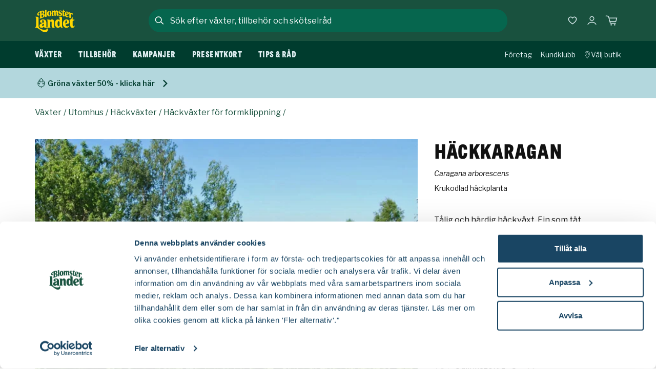

--- FILE ---
content_type: text/html; charset=utf-8
request_url: https://www.blomsterlandet.se/produkter/vaxter/utomhus/hackvaxter/hackvaxter-for-formklippning/hackkaragan-11057/
body_size: 57172
content:

<!DOCTYPE html>
<html lang="sv">
<head>
    <meta charset="utf-8">
    <meta name="viewport" content="width=device-width, initial-scale=1, shrink-to-fit=no" />
    <link rel="shortcut icon" href="/build/client/favicon.ico" />
    <link rel="manifest" href="/manifest.json" />
    <link rel="preconnect" href="https://dc.services.visualstudio.com" crossorigin>
    <link rel="preconnect" href="https://www.googletagmanager.com" crossorigin>
    <link rel="preconnect" href="https://www.google-analytics.com" crossorigin>
    <link rel="dns-prefetch" href="https://dc.services.visualstudio.com" crossorigin>
    <link rel="dns-prefetch" href="https://www.googletagmanager.com" crossorigin>
    <link rel="dns-prefetch" href="https://www.google-analytics.com" crossorigin>
    <link rel="apple-touch-icon" sizes="180x180" href="/build/client/apple-touch-icon.png">
    <link rel="icon" type="image/png" sizes="32x32" href="/build/client/favicon-32x32.png">
    <link rel="icon" type="image/png" sizes="192x192" href="/build/client/android-chrome-192x192.png">
    <link rel="icon" type="image/png" sizes="16x16" href="/build/client/favicon-16x16.png">
    <link rel="mask-icon" href="/build/client/safari-pinned-tab.svg" color="#0b2c42">
    <meta name="msapplication-TileColor" content="#0b2c42">
    <meta name="theme-color" content="#0b2c42">
    
    <title data-react-helmet="true">Häckkaragan 1 liter 20-30 cm</title>
    <meta data-react-helmet="true" property="fb:app_id" content="193354020716055"/><meta data-react-helmet="true" name="google-site-verification" content="iQDVXfTys1hw1ccOqe1ffUditQcIdGbpJHHaBkCq7tM"/><meta data-react-helmet="true" name="msapplication-TileColor" content="#0b2c42"/><meta data-react-helmet="true" name="theme-color" content="#0b2c42"/><meta data-react-helmet="true" property="og:site_name" content="Blomsterlandet.se"/><meta data-react-helmet="true" property="og:title" content="Häckkaragan 1 liter 20-30 cm"/><meta data-react-helmet="true" property="og:type" content="website"/><meta data-react-helmet="true" name="description" content="Härdig häckväxt som används till en tät, stabil, formklippt häck på 1-3 meter. Bladen är skira, ljusgröna och består av flera parblad sittandes längs en stjälk. Höstfärgerna är gyllengula. Formklipps för …"/><meta data-react-helmet="true" property="og:description" content="Härdig häckväxt som används till en tät, stabil, formklippt häck på 1-3 meter. Bladen är skira, ljusgröna och består av flera parblad sittandes längs en stjälk. Höstfärgerna är gyllengula. Formklipps för …"/><meta data-react-helmet="true" property="og:image" content="https://www.blomsterlandet.se/globalassets/catalog-images/7/11057/b1c352e0754f4557d78e16e6b0d33484.jpg?width=1200&amp;height=630&amp;format=jpg&amp;quality=85&amp;rmode=pad&amp;bgcolor=white"/>
    <link data-react-helmet="true" rel="canonical" href="https://www.blomsterlandet.se/produkter/vaxter/utomhus/hackvaxter/hackvaxter-for-formklippning/hackkaragan-11057/"/>
    <style data-styled="true" data-styled-version="5.3.11" nonce="y6KSpzajzNofixNJJETRd22OmlZItjeI9EU7NY8/DSE=">.iMiAqN{display:-webkit-box;display:-webkit-flex;display:-ms-flexbox;display:flex;-webkit-flex-direction:column;-ms-flex-direction:column;flex-direction:column;row-gap:0.8rem;margin-top:1.5rem;}/*!sc*/
.iMiAqN:empty{display:none;}/*!sc*/
@media (min-width:992px){.iMiAqN{-webkit-flex-direction:row;-ms-flex-direction:row;flex-direction:row;-webkit-column-gap:10px;column-gap:10px;}}/*!sc*/
data-styled.g16[id="SearchModalstyled__Row-sc-1s6dyxh-0"]{content:"iMiAqN,"}/*!sc*/
.kTtcBz{box-shadow:0 15px 15px rgba(17,17,17,0.25);width:100%;background-color:#19513E;color:#DEEEF1;max-height:600px;overflow-y:hidden;cursor:auto;height:0px;visibility:hidden;}/*!sc*/
@media (min-width:768px){.kTtcBz{background-color:#FFFFFF;}}/*!sc*/
@media (max-width:991px){}/*!sc*/
@media (min-width:992px){.kTtcBz{top:61px;border-bottom-left-radius:30px;border-bottom-right-radius:30px;}}/*!sc*/
data-styled.g23[id="SearchModalstyled__ContentContainer-sc-1s6dyxh-7"]{content:"kTtcBz,"}/*!sc*/
.kHeUga{background-color:#19513E;cursor:auto;display:-webkit-box;display:-webkit-flex;display:-ms-flexbox;display:flex;-webkit-flex-direction:column;-ms-flex-direction:column;flex-direction:column;row-gap:1.5rem;}/*!sc*/
@media (min-width:992px){.kHeUga{background-color:#FFFFFF;}}/*!sc*/
data-styled.g24[id="SearchModalstyled__Content-sc-1s6dyxh-8"]{content:"kHeUga,"}/*!sc*/
.hoAkwD{height:100%;overflow-y:auto;overflow-x:hidden;-webkit-overflow-scrolling:touch;padding:1rem;padding-top:0;padding-bottom:60px;background-color:#19513E;}/*!sc*/
@media (min-width:992px){.hoAkwD{background-color:#FFFFFF;padding-left:2rem;padding-right:2rem;padding-bottom:2rem;}.hoAkwD::-webkit-scrollbar{width:6px;background-color:#FFFFFF;height:50%;}.hoAkwD::-webkit-scrollbar-track{background-color:#FFFFFF;margin-top:30px;margin-bottom:30px;border-radius:100px;}.hoAkwD::-webkit-scrollbar-thumb{background-color:#D8D8D8;border-radius:100px;}}/*!sc*/
data-styled.g25[id="SearchModalstyled__Inner-sc-1s6dyxh-9"]{content:"hoAkwD,"}/*!sc*/
.CxIun{display:-webkit-box;display:-webkit-flex;display:-ms-flexbox;display:flex;-webkit-flex-direction:column;-ms-flex-direction:column;flex-direction:column;min-height:100vh;position:relative;}/*!sc*/
data-styled.g28[id="Appstyled__AppContainer-sc-1yfvamm-0"]{content:"CxIun,"}/*!sc*/
*,*::before,*::after{box-sizing:border-box;}/*!sc*/
body,html,p{margin:0;}/*!sc*/
body{line-height:1.5;min-height:100vh;-webkit-scroll-behavior:smooth;-moz-scroll-behavior:smooth;-ms-scroll-behavior:smooth;scroll-behavior:smooth;}/*!sc*/
@media (min-width:992px){body{width:100vw;overflow-x:hidden;}}/*!sc*/
button{font:inherit;}/*!sc*/
@media (prefers-reduced-motion:reduce){*{-webkit-animation-duration:0.01ms !important;animation-duration:0.01ms !important;-webkit-animation-iteration-count:1 !important;animation-iteration-count:1 !important;-webkit-scroll-behavior:auto !important;-moz-scroll-behavior:auto !important;-ms-scroll-behavior:auto !important;scroll-behavior:auto !important;-webkit-transition-duration:0.01ms !important;transition-duration:0.01ms !important;}}/*!sc*/
ul,ol{padding:0;}/*!sc*/
h1,h2,h3,h4,ul,ol,li,figure,figcaption,blockquote,dl,dd{margin:0;}/*!sc*/
a:not([class]){-webkit-text-decoration-skip-ink:auto;text-decoration-skip-ink:auto;color:#194563;}/*!sc*/
img{display:block;max-width:100%;}/*!sc*/
input,textarea,select{font:inherit;}/*!sc*/
body{font-family:'Spectral','Palatino Linotype','Book Antiqua',Palatino,serif;font-size:1.125rem;font-weight:normal;line-height:1.5;color:#111111;-webkit-font-smoothing:antialiased;}/*!sc*/
body:has(header nav#mega-menu){overflow:hidden;}/*!sc*/
.MuiButton-textPrimary{color:#06664E !important;}/*!sc*/
.MuiPickersDay-current{color:#06664E !important;}/*!sc*/
.MuiPickersDay-current.MuiPickersDay-daySelected{color:#FFFFFF !important;}/*!sc*/
.MuiPickersDay-daySelected{background-color:#06664E !important;}/*!sc*/
.MuiPickersToolbar-toolbar{background-color:#06664E !important;}/*!sc*/
.MuiPickersDay-dayDisabled{background-color:#F3F3F3 !important;}/*!sc*/
:root{--cookie-z-index:900;--modal-z-index:999;--modal-transform-out:translateY(-25%);--modal-transform-in:translateY(0);--modal-transition-duration:300ms;--modal-overlay-top:0;--modal-content-width:100%;--modal-content-max-width:1144px;--modal-content-height:100%;--modal-content-height-desktop:auto;--modal-content-max-height:inherit;--modal-content-max-height-desktop:inherit;--modal-content-border-radius-desktop:initial;}/*!sc*/
.BaseModal__Overlay{-webkit-align-items:flex-start;-webkit-box-align:flex-start;-ms-flex-align:flex-start;align-items:flex-start;background-color:transparent;cursor:pointer;display:-webkit-box;display:-webkit-flex;display:-ms-flexbox;display:flex;-webkit-box-pack:center;-webkit-justify-content:center;-ms-flex-pack:center;justify-content:center;opacity:1;overflow:hidden;position:fixed;top:var(--modal-overlay-top);right:0;bottom:0;left:0;-webkit-transform:translateZ(2px);-ms-transform:translateZ(2px);transform:translateZ(2px);-webkit-transition:background-color var(--modal-transition-duration) ease-out;transition:background-color var(--modal-transition-duration) ease-out;width:100%;z-index:var(--modal-z-index);}/*!sc*/
.BaseModal__Overlay--after-open{background-color:rgba(17,17,17,0.65);}/*!sc*/
.BaseModal__Overlay--before-close{background-color:transparent;}/*!sc*/
.BaseModal__Content{left:auto;height:var(--modal-content-height);max-height:var(--modal-content-max-height);width:var(--modal-content-width);max-width:var(--modal-content-max-width);opacity:0;outline:none;-webkit-transform:var(--modal-transform-out);-ms-transform:var(--modal-transform-out);transform:var(--modal-transform-out);-webkit-transition:-webkit-transform var(--modal-transition-duration) ease-out,opacity var(--modal-transition-duration) ease-out;-webkit-transition:transform var(--modal-transition-duration) ease-out,opacity var(--modal-transition-duration) ease-out;transition:transform var(--modal-transition-duration) ease-out,opacity var(--modal-transition-duration) ease-out;}/*!sc*/
@media (min-width:992px){.BaseModal__Content{-webkit-align-items:flex-start;-webkit-box-align:flex-start;-ms-flex-align:flex-start;align-items:flex-start;display:-webkit-box;display:-webkit-flex;display:-ms-flexbox;display:flex;-webkit-box-pack:center;-webkit-justify-content:center;-ms-flex-pack:center;justify-content:center;height:var(--modal-content-height-desktop);max-height:var(--modal-content-max-height-desktop);}}/*!sc*/
.BaseModal__Content--after-open{opacity:1;-webkit-transform:var(--modal-transform-in);-ms-transform:var(--modal-transform-in);transform:var(--modal-transform-in);-webkit-transition-timing-function:ease-out;transition-timing-function:ease-out;z-index:999;}/*!sc*/
.BaseModal__Content--before-close{opacity:0;-webkit-transform:var(--modal-transform-out);-ms-transform:var(--modal-transform-out);transform:var(--modal-transform-out);-webkit-transition-timing-function:ease-in;transition-timing-function:ease-in;}/*!sc*/
.u-hasOverlay{overflow:hidden;}/*!sc*/
body.modal-open{overflow:hidden;}/*!sc*/
.SimpleModal__Overlay{-webkit-align-items:center;-webkit-box-align:center;-ms-flex-align:center;align-items:center;background-color:transparent;bottom:0;cursor:pointer;display:-webkit-box;display:-webkit-flex;display:-ms-flexbox;display:flex;height:100%;-webkit-box-pack:center;-webkit-justify-content:center;-ms-flex-pack:center;justify-content:center;left:0;opacity:1;overflow:hidden;position:fixed;top:0;-webkit-transform:translateZ(2px);-ms-transform:translateZ(2px);transform:translateZ(2px);-webkit-transition:background-color 300ms ease-out;transition:background-color 300ms ease-out;width:100%;z-index:9050;}/*!sc*/
.SimpleModal__Overlay--after-open{background-color:rgba(17,17,17,0.65);}/*!sc*/
.SimpleModal__Overlay--before-close{background-color:transparent;}/*!sc*/
.SimpleModal__Content{height:auto;opacity:0;outline:none;-webkit-transform:translateZ(3px);-ms-transform:translateZ(3px);transform:translateZ(3px);-webkit-transition:-webkit-transform 300ms ease-out,opacity 300ms ease-out;-webkit-transition:transform 300ms ease-out,opacity 300ms ease-out;transition:transform 300ms ease-out,opacity 300ms ease-out;width:auto;max-width:calc(100% - 2rem);}/*!sc*/
@media (min-width:992px){.SimpleModal__Content{width:auto;}}/*!sc*/
.SimpleModal__Content--after-open{opacity:1;-webkit-transition-timing-function:ease-out;transition-timing-function:ease-out;}/*!sc*/
.SimpleModal__Content--before-close{opacity:0;-webkit-transition-timing-function:ease-in;transition-timing-function:ease-in;}/*!sc*/
.FullscreenModal__Overlay{-webkit-align-items:center;-webkit-box-align:center;-ms-flex-align:center;align-items:center;background:transparent;bottom:0;cursor:pointer;display:-webkit-box;display:-webkit-flex;display:-ms-flexbox;display:flex;-webkit-box-pack:center;-webkit-justify-content:center;-ms-flex-pack:center;justify-content:center;left:0;opacity:1;overflow:hidden;position:fixed;top:0;-webkit-transform:translateZ(2px);-ms-transform:translateZ(2px);transform:translateZ(2px);-webkit-transition:background-color 300ms ease-out;transition:background-color 300ms ease-out;width:100%;height:100%;z-index:9050;}/*!sc*/
.FullscreenModal__Overlay--after-open{background:rgba(17,17,17,0.65);}/*!sc*/
.FullscreenModal__Overlay--before-close{background:transparent;}/*!sc*/
.FullscreenModal__Content{height:100%;opacity:0;outline:none;-webkit-transform:translateZ(3px);-ms-transform:translateZ(3px);transform:translateZ(3px);-webkit-transition:-webkit-transform 300ms ease-out,opacity 300ms ease-out;-webkit-transition:transform 300ms ease-out,opacity 300ms ease-out;transition:transform 300ms ease-out,opacity 300ms ease-out;}/*!sc*/
.FullscreenModal__Content--after-open{opacity:1;-webkit-transition-timing-function:ease-out;transition-timing-function:ease-out;}/*!sc*/
.FullscreenModal__Content--before-close{opacity:0;-webkit-transition-timing-function:ease-in;transition-timing-function:ease-in;}/*!sc*/
data-styled.g29[id="sc-global-dwPyIA1"]{content:"sc-global-dwPyIA1,"}/*!sc*/
.fNeVO{-webkit-text-decoration:none;text-decoration:none;background-color:#003C2E;left:50%;padding:8px;position:absolute;-webkit-transform:translateY(-100%);-ms-transform:translateY(-100%);transform:translateY(-100%);-webkit-transition:-webkit-transform 0.3s;-webkit-transition:transform 0.3s;transition:transform 0.3s;color:#FFFFFF;z-index:1000;cursor:pointer;}/*!sc*/
.fNeVO:focus{-webkit-transform:translateY(0%);-ms-transform:translateY(0%);transform:translateY(0%);}/*!sc*/
.fNeVO:focus-visible{-webkit-transform:translateY(0%);-ms-transform:translateY(0%);transform:translateY(0%);}/*!sc*/
data-styled.g37[id="SkipLinkstyled__SkipButtonLink-sc-bhubhf-0"]{content:"fNeVO,"}/*!sc*/
.lfmHFc{position:relative;display:-webkit-box;display:-webkit-flex;display:-ms-flexbox;display:flex;-webkit-flex-direction:column;-ms-flex-direction:column;flex-direction:column;height:100%;}/*!sc*/
data-styled.g40[id="ArticleCardBlockstyled__Container-sc-s2zkey-0"]{content:"lfmHFc,"}/*!sc*/
.laewiB{font-family:'Larish Neue Semibold',Georgia,Times,serif;font-size:1.0625rem;font-style:normal;text-transform:none;line-height:1.5;}/*!sc*/
@media (min-width:992px){.laewiB{font-family:'Larish Neue Semibold',Georgia,Times,serif;font-size:1.375rem;font-style:normal;text-transform:none;line-height:1.5;}}/*!sc*/
data-styled.g41[id="ArticleCardBlockstyled__Title-sc-s2zkey-1"]{content:"laewiB,"}/*!sc*/
.eGBPIG{color:#111111;-webkit-text-decoration:none;text-decoration:none;outline:none;height:100%;display:-webkit-box;display:-webkit-flex;display:-ms-flexbox;display:flex;-webkit-flex-direction:column;-ms-flex-direction:column;flex-direction:column;}/*!sc*/
.eGBPIG:hover .ArticleCardBlockstyled__Title-sc-s2zkey-1{-webkit-text-decoration:underline;text-decoration:underline;-webkit-text-decoration-skip-ink:auto;text-decoration-skip-ink:auto;}/*!sc*/
.eGBPIG:focus-visible{outline:2px solid #111111;}/*!sc*/
.eGBPIG .ArticleCardBlockstyled__Bottom-sc-s2zkey-5{margin-top:1rem;}/*!sc*/
data-styled.g42[id="ArticleCardBlockstyled__Action-sc-s2zkey-2"]{content:"eGBPIG,"}/*!sc*/
.eGuMLs{background:#F3F3F3;display:block;position:relative;width:100%;aspect-ratio:1 /1;min-height:0;}/*!sc*/
data-styled.g43[id="ArticleCardBlockstyled__ImageBox-sc-s2zkey-3"]{content:"eGuMLs,"}/*!sc*/
.hFnpDO img{height:100%;width:100%;object-fit:cover;}/*!sc*/
data-styled.g44[id="ArticleCardBlockstyled__Img-sc-s2zkey-4"]{content:"hFnpDO,"}/*!sc*/
.dREpIP{display:-webkit-box;display:-webkit-flex;display:-ms-flexbox;display:flex;-webkit-flex-direction:column;-ms-flex-direction:column;flex-direction:column;-webkit-flex:1;-ms-flex:1;flex:1;}/*!sc*/
data-styled.g45[id="ArticleCardBlockstyled__Bottom-sc-s2zkey-5"]{content:"dREpIP,"}/*!sc*/
.bwvPda{font-family:'Libre Franklin',Arial,Helvetica,sans-serif;font-size:0.875rem;font-weight:normal;font-style:normal;line-height:1.5;margin-bottom:0.25rem;}/*!sc*/
.bwvPda:empty{display:none;}/*!sc*/
data-styled.g46[id="ArticleCardBlockstyled__Preamble-sc-s2zkey-6"]{content:"bwvPda,"}/*!sc*/
.dooLts{font-family:'Libre Franklin',Arial,Helvetica,sans-serif;font-size:0.875rem;font-weight:normal;font-style:normal;line-height:1.5;margin-top:0.75rem;overflow:hidden;display:-webkit-box;-webkit-line-clamp:3;line-clamp:3;-webkit-box-orient:vertical;}/*!sc*/
@media (min-width:992px){.dooLts{font-family:'Libre Franklin',Arial,Helvetica,sans-serif;font-size:1rem;font-weight:normal;font-style:normal;line-height:1.5;}}/*!sc*/
data-styled.g47[id="ArticleCardBlockstyled__Description-sc-s2zkey-7"]{content:"dooLts,"}/*!sc*/
.bXatzC{-webkit-align-self:flex-end;-ms-flex-item-align:end;align-self:flex-end;}/*!sc*/
data-styled.g48[id="ArticleCardBlockstyled__BottomContainer-sc-s2zkey-8"]{content:"bXatzC,"}/*!sc*/
.fZLTPJ{-webkit-align-self:flex-start;-ms-flex-item-align:start;align-self:flex-start;height:100%;}/*!sc*/
data-styled.g49[id="ArticleCardBlockstyled__Top-sc-s2zkey-9"]{content:"fZLTPJ,"}/*!sc*/
.eNqSFX{display:grid;grid-template-columns:repeat(2,minmax(0,1fr));width:100%;background-color:inherit;-webkit-column-gap:1rem;column-gap:1rem;row-gap:1.5rem;grid-auto-rows:1fr;grid-template-columns:repeat(2,minmax(0,1fr));}/*!sc*/
@media (min-width:992px){.eNqSFX{-webkit-column-gap:1.5rem;column-gap:1.5rem;row-gap:2rem;grid-template-columns:repeat(4,1fr);}}/*!sc*/
@media (max-width:767px){.eNqSFX{display:none;}}/*!sc*/
@media (min-width:768px){.eNqSFX{grid-template-columns:repeat( auto-fit,minmax(210px,1fr) );}}/*!sc*/
data-styled.g68[id="ProductListingstyled__Container-sc-1y2rxfy-0"]{content:"eNqSFX,"}/*!sc*/
.WBXS{width:100%;height:100%;list-style-type:none;}/*!sc*/
data-styled.g69[id="ProductListingstyled__Item-sc-1y2rxfy-1"]{content:"WBXS,"}/*!sc*/
.llvoKf{overflow-x:hidden;}/*!sc*/
@media (min-width:768px){.llvoKf{display:none;}}/*!sc*/
data-styled.g71[id="ProductListingstyled__MobileCarouselContainer-sc-1y2rxfy-3"]{content:"llvoKf,"}/*!sc*/
.cevGbt{border:0;-webkit-clip:rect(0 0 0 0);clip:rect(0 0 0 0);height:1px;margin:-1px;overflow:hidden;padding:0;position:absolute;white-space:nowrap;width:1px;}/*!sc*/
data-styled.g83[id="sharedstyled__A11y-sc-1g1qha4-0"]{content:"cevGbt,"}/*!sc*/
.jFFgYN{-webkit-align-items:center;-webkit-box-align:center;-ms-flex-align:center;align-items:center;display:-webkit-box;display:-webkit-flex;display:-ms-flexbox;display:flex;-webkit-flex-direction:column;-ms-flex-direction:column;flex-direction:column;width:100%;margin-bottom:0;}/*!sc*/
@media (min-width:992px){.jFFgYN{margin-bottom:3rem;}}/*!sc*/
data-styled.g87[id="sharedstyled__PageContainer-sc-1g1qha4-4"]{content:"jFFgYN,"}/*!sc*/
.ktLZZo{border:0;margin:0px;padding:0px;width:100%;position:relative;max-width:100%;display:-webkit-box;display:-webkit-flex;display:-ms-flexbox;display:flex;-webkit-flex-direction:row;-ms-flex-direction:row;flex-direction:row;-webkit-box-pack:center;-webkit-justify-content:center;-ms-flex-pack:center;justify-content:center;-webkit-align-items:center;-webkit-box-align:center;-ms-flex-align:center;align-items:center;width:100%;max-height:2.8125rem;border:2px solid #06664E;border-radius:50px;background:#06664E;}/*!sc*/
@media (min-width:992px){.ktLZZo{max-width:700px;}}/*!sc*/
@media (min-width:992px){}/*!sc*/
@media (min-width:540px){.ktLZZo{margin:0px;}}/*!sc*/
@media (min-width:992px){}/*!sc*/
data-styled.g92[id="SearchFieldstyled__Wrapper-sc-d114cx-0"]{content:"ktLZZo,"}/*!sc*/
.cKxnMw{margin:0px;padding:0px;position:relative;}/*!sc*/
data-styled.g93[id="SearchFieldstyled__Label-sc-d114cx-1"]{content:"cKxnMw,"}/*!sc*/
.egKLkR{font-size:0.75rem;border:none;-webkit-appearance:none;-moz-appearance:none;appearance:none;color:#FFFFFF;display:block;height:3rem;line-height:48px;width:100%;font-family:'Libre Franklin',Arial,Helvetica,sans-serif;font-size:1rem;font-weight:normal;font-style:normal;line-height:1.5;background-color:transparent;}/*!sc*/
.egKLkR:focus-visible{outline:none;}/*!sc*/
@media (min-width:992px){.egKLkR{max-width:700px;margin:0 auto;color:#FFFFFF;}}/*!sc*/
.egKLkR::placeholder{text-overflow:ellipsis;color:#DEEEF1;opacity:1;}/*!sc*/
@media (min-width:321px){.egKLkR::-webkit-input-placeholder{font-family:'Libre Franklin',Arial,Helvetica,sans-serif;font-size:0.875rem;font-weight:normal;font-style:normal;line-height:1.5;}.egKLkR::-moz-placeholder{font-family:'Libre Franklin',Arial,Helvetica,sans-serif;font-size:0.875rem;font-weight:normal;font-style:normal;line-height:1.5;}.egKLkR:-ms-input-placeholder{font-family:'Libre Franklin',Arial,Helvetica,sans-serif;font-size:0.875rem;font-weight:normal;font-style:normal;line-height:1.5;}.egKLkR::placeholder{font-family:'Libre Franklin',Arial,Helvetica,sans-serif;font-size:0.875rem;font-weight:normal;font-style:normal;line-height:1.5;}}/*!sc*/
@media (min-width:992px){.egKLkR::placeholder{font-family:'Libre Franklin',Arial,Helvetica,sans-serif;font-size:1rem;font-weight:normal;font-style:normal;line-height:1.5;color:#FFFFFF;}}/*!sc*/
.egKLkR::-webkit-search-decoration,.egKLkR::-webkit-search-cancel-button,.egKLkR::-webkit-search-results-button,.egKLkR::-webkit-search-results-decoration{display:none;opacity:0;}/*!sc*/
data-styled.g94[id="SearchFieldstyled__Input-sc-d114cx-2"]{content:"egKLkR,"}/*!sc*/
.fPgcJT{color:#FFFFFF;}/*!sc*/
data-styled.g96[id="SearchFieldstyled__StyledIcon-sc-d114cx-4"]{content:"fPgcJT,"}/*!sc*/
.eekSx{background-color:#19513E;-webkit-align-items:center;-webkit-box-align:center;-ms-flex-align:center;align-items:center;display:-webkit-box;display:-webkit-flex;display:-ms-flexbox;display:flex;-webkit-flex-direction:column;-ms-flex-direction:column;flex-direction:column;row-gap:15px;-webkit-box-pack:stretch;-webkit-justify-content:stretch;-ms-flex-pack:stretch;justify-content:stretch;grid-row:1;grid-column:2;position:relative;width:100%;margin:0 auto;width:100%;z-index:999;}/*!sc*/
@media (max-width:991px){.eekSx{grid-template-columns:6fr 1fr;-webkit-column-gap:1rem;column-gap:1rem;-webkit-align-items:center;-webkit-box-align:center;-ms-flex-align:center;align-items:center;}}/*!sc*/
@media (min-width:768px){}/*!sc*/
@media (max-width:991px){}/*!sc*/
@media (min-width:992px){.eekSx{background:transparent;border-top-left-radius:30px;border-top-right-radius:30px;max-width:700px;-webkit-align-items:center;-webkit-box-align:center;-ms-flex-align:center;align-items:center;-webkit-flex-direction:row;-ms-flex-direction:row;flex-direction:row;grid-row:1;grid-column:2;z-index:999;}}/*!sc*/
@media (min-width:540px){.eekSx{-webkit-align-items:center;-webkit-box-align:center;-ms-flex-align:center;align-items:center;-webkit-flex-direction:row;-ms-flex-direction:row;flex-direction:row;}}/*!sc*/
@media (min-width:1248px){.eekSx{max-width:700px;}}/*!sc*/
data-styled.g97[id="SearchModalFormstyled__Form-sc-1ie5a5u-0"]{content:"eekSx,"}/*!sc*/
.jkUovL{font-family:'Libre Franklin',Arial,Helvetica,sans-serif;font-size:0.875rem;font-weight:normal;font-style:normal;line-height:1.5;min-height:48px;display:-webkit-inline-box;display:-webkit-inline-flex;display:-ms-inline-flexbox;display:inline-flex;-webkit-align-items:center;-webkit-box-align:center;-ms-flex-align:center;align-items:center;-webkit-box-pack:center;-webkit-justify-content:center;-ms-flex-pack:center;justify-content:center;-webkit-flex:0 1 auto;-ms-flex:0 1 auto;flex:0 1 auto;-webkit-align-items:center;-webkit-box-align:center;-ms-flex-align:center;align-items:center;-webkit-appearance:none;-moz-appearance:none;appearance:none;background:transparent;border:none;color:#FFFFFF;cursor:pointer;display:-webkit-box;display:-webkit-flex;display:-ms-flexbox;display:flex;margin:0px;min-width:48px;outline:none;padding:0px;-webkit-text-decoration:underline;text-decoration:underline;text-underline-offset:0.25rem;display:none;}/*!sc*/
@media (min-width:992px){.jkUovL{font-family:'Libre Franklin',Arial,Helvetica,sans-serif;font-size:1rem;font-weight:normal;font-style:normal;line-height:1.5;}}/*!sc*/
.jkUovL:disabled{cursor:auto;color:#999999;}/*!sc*/
.jkUovL:focus-visible{-webkit-text-decoration-thickness:3px;text-decoration-thickness:3px;}/*!sc*/
@media (min-width:992px){.jkUovL{font-family:'Libre Franklin',Arial,Helvetica,sans-serif;font-size:0.875rem;font-weight:normal;font-style:normal;line-height:1.5;min-height:48px;display:-webkit-inline-box;display:-webkit-inline-flex;display:-ms-inline-flexbox;display:inline-flex;-webkit-align-items:center;-webkit-box-align:center;-ms-flex-align:center;align-items:center;-webkit-box-pack:center;-webkit-justify-content:center;-ms-flex-pack:center;justify-content:center;-webkit-flex:0 1 auto;-ms-flex:0 1 auto;flex:0 1 auto;-webkit-align-items:center;-webkit-box-align:center;-ms-flex-align:center;align-items:center;-webkit-appearance:none;-moz-appearance:none;appearance:none;background:transparent;border:none;color:#111111;cursor:pointer;display:-webkit-box;display:-webkit-flex;display:-ms-flexbox;display:flex;margin:0px;min-width:48px;outline:none;padding:0px;-webkit-text-decoration:underline;text-decoration:underline;text-underline-offset:0.25rem;}@media (min-width:992px){.jkUovL{font-family:'Libre Franklin',Arial,Helvetica,sans-serif;font-size:1rem;font-weight:normal;font-style:normal;line-height:1.5;}}.jkUovL:disabled{cursor:auto;color:#999999;}.jkUovL:focus-visible{-webkit-text-decoration-thickness:3px;text-decoration-thickness:3px;}}/*!sc*/
@media (min-width:768px){.jkUovL{grid-column:2;grid-row:1;}}/*!sc*/
@media (min-width:992px){.jkUovL{display:none;}}/*!sc*/
data-styled.g99[id="SearchModalFormstyled__CancelButton-sc-1ie5a5u-2"]{content:"jkUovL,"}/*!sc*/
.beYBbW{height:100%;}/*!sc*/
.beYBbW:empty{display:none;}/*!sc*/
data-styled.g121[id="DesktopMenustyled__Menu-sc-1bb6xc3-0"]{content:"beYBbW,"}/*!sc*/
.gwIpDI{list-style:none;display:none;}/*!sc*/
@media (min-width:992px){.gwIpDI{display:-webkit-box;display:-webkit-flex;display:-ms-flexbox;display:flex;height:100%;position:relative;padding-left:1.5rem;}}/*!sc*/
@media (min-width:1248px){.gwIpDI{padding-left:0;}}/*!sc*/
data-styled.g122[id="DesktopMenustyled__MenuList-sc-1bb6xc3-1"]{content:"gwIpDI,"}/*!sc*/
.hqRCDg{display:block;height:100%;z-index:1180;}/*!sc*/
data-styled.g123[id="DesktopMenuItemstyled__Outer-sc-100henp-0"]{content:"hqRCDg,"}/*!sc*/
.hWpNnn{font-family:'Messina Sans Condensed',Impact,Charcoal,sans-serif;font-size:1rem;font-style:normal;text-transform:uppercase;line-height:1.5;-webkit-letter-spacing:0.025em;-moz-letter-spacing:0.025em;-ms-letter-spacing:0.025em;letter-spacing:0.025em;-webkit-align-items:center;-webkit-box-align:center;-ms-flex-align:center;align-items:center;color:#DEEEF1;display:-webkit-box;display:-webkit-flex;display:-ms-flexbox;display:flex;height:100%;-webkit-box-pack:center;-webkit-justify-content:center;-ms-flex-pack:center;justify-content:center;padding:0px 1rem;text-align:center;-webkit-text-decoration:none;text-decoration:none;white-space:nowrap;width:100%;}/*!sc*/
.hWpNnn:focus-visible{border:1px solid #FFFFFF;outline:none;}/*!sc*/
.hWpNnn:first-child{padding-left:0;}/*!sc*/
@media (min-width:1248px){.hWpNnn{padding:0px 2rem;}}/*!sc*/
data-styled.g124[id="DesktopMenuItemstyled__Link-sc-100henp-1"]{content:"hWpNnn,"}/*!sc*/
.cLvHtl:hover{-webkit-text-decoration:underline;text-decoration:underline;text-underline-offset:4px;-webkit-text-decoration-thickness:2px;text-decoration-thickness:2px;}/*!sc*/
data-styled.g125[id="DesktopMenuItemstyled__Inner-sc-100henp-2"]{content:"cLvHtl,"}/*!sc*/
.bhMAfB{left:0px;margin-top:0px;position:-webkit-sticky;position:sticky;-webkit-position:sticky;top:0px;width:100%;z-index:101;}/*!sc*/
@media (max-width:991px){.bhMAfB{height:4rem;margin-bottom:6.8125rem;}}/*!sc*/
data-styled.g126[id="Headerstyled__Container-sc-iqkor6-0"]{content:"bhMAfB,"}/*!sc*/
.htQOdA{display:-webkit-box;display:-webkit-flex;display:-ms-flexbox;display:flex;-webkit-flex-direction:column;-ms-flex-direction:column;flex-direction:column;width:100%;max-width:1144px;margin:0 auto;height:100%;position:relative;}/*!sc*/
@media (min-width:992px){.htQOdA{display:grid;grid-template-columns:1fr 5fr 1fr;-webkit-align-items:center;-webkit-box-align:center;-ms-flex-align:center;align-items:center;padding-bottom:0;padding-left:0;padding-right:0;}}/*!sc*/
data-styled.g127[id="Headerstyled__Wrapper-sc-iqkor6-1"]{content:"htQOdA,"}/*!sc*/
.hNaUox{position:relative;width:100%;margin:0 auto;height:-webkit-fit-content;height:-moz-fit-content;height:fit-content;background-color:#19513E;}/*!sc*/
@media (max-width:991px){.hNaUox{-webkit-transition:-webkit-transform 300ms ease-in-out;-webkit-transition:transform 300ms ease-in-out;transition:transform 300ms ease-in-out;will-change:transform;}}/*!sc*/
@media (max-width:991px){.hNaUox.headroom--pinned{pointer-events:auto;-webkit-transform:translateY(0px);-ms-transform:translateY(0px);transform:translateY(0px);}.hNaUox.headroom--unpinned{pointer-events:none;-webkit-transform:translateY(-6.875rem);-ms-transform:translateY(-6.875rem);transform:translateY(-6.875rem);z-index:-1;}.hNaUox.headroom--top{pointer-events:auto;-webkit-transform:translateY(0px);-ms-transform:translateY(0px);transform:translateY(0px);}}/*!sc*/
@media (min-width:992px){.hNaUox{max-width:700px;}}/*!sc*/
@media (min-width:992px){.hNaUox{max-width:700px;-webkit-align-items:center;-webkit-box-align:center;-ms-flex-align:center;align-items:center;-webkit-flex-direction:row;-ms-flex-direction:row;flex-direction:row;grid-row:1;grid-column:2;z-index:999;}}/*!sc*/
data-styled.g128[id="Headerstyled__WrapperAnimation-sc-iqkor6-2"]{content:"hNaUox,"}/*!sc*/
.ersmll{width:100%;color:#DEEEF1;position:relative;}/*!sc*/
@media (max-width:991px){.ersmll{height:4rem;}}/*!sc*/
@media (min-width:992px){.ersmll{height:5rem;}}/*!sc*/
@media (min-width:992px){.ersmll{background-color:#19513E;padding-left:1.5rem;padding-right:1.5rem;}}/*!sc*/
data-styled.g129[id="Headerstyled__Main-sc-iqkor6-3"]{content:"ersmll,"}/*!sc*/
.dgFNxJ{max-width:1144px;display:-webkit-box;display:-webkit-flex;display:-ms-flexbox;display:flex;-webkit-box-pack:justify;-webkit-justify-content:space-between;-ms-flex-pack:justify;justify-content:space-between;margin:0 auto;height:100%;}/*!sc*/
data-styled.g130[id="Headerstyled__NavigationWrapper-sc-iqkor6-4"]{content:"dgFNxJ,"}/*!sc*/
.bqpWxM{-webkit-align-self:center;-ms-flex-item-align:center;align-self:center;max-width:1144px;min-width:calc(280px - 1rem - 1rem);width:100%;height:3.3125rem;width:100%;max-width:100%;background-color:#003C2E;display:none;-webkit-transform:translateY(0px);-ms-transform:translateY(0px);transform:translateY(0px);position:-webkit-sticky;position:sticky;bottom:0;z-index:-1;}/*!sc*/
.bqpWxM:empty{display:none;}/*!sc*/
@media (min-width:992px){.bqpWxM{display:block;}.bqpWxM.headroom{-webkit-transition:-webkit-transform 300ms ease-in-out;-webkit-transition:transform 300ms ease-in-out;transition:transform 300ms ease-in-out;will-change:transform;}.bqpWxM.headroom--pinned{pointer-events:auto;-webkit-transform:translateY(0px);-ms-transform:translateY(0px);transform:translateY(0px);}.bqpWxM.headroom--unpinned{pointer-events:none;-webkit-transform:translateY(-3.3125rem);-ms-transform:translateY(-3.3125rem);transform:translateY(-3.3125rem);}.bqpWxM.headroom--top{pointer-events:auto;-webkit-transform:translateY(0px);-ms-transform:translateY(0px);transform:translateY(0px);}}/*!sc*/
data-styled.g131[id="Headerstyled__Inner-sc-iqkor6-5"]{content:"bqpWxM,"}/*!sc*/
.coNxYs{display:none;}/*!sc*/
@media (min-width:992px){.coNxYs{display:block;grid-row:1;}}/*!sc*/
data-styled.g132[id="Headerstyled__LogoWrapper-sc-iqkor6-6"]{content:"coNxYs,"}/*!sc*/
.ceQaeN{color:#FFFFFF;z-index:10;-webkit-flex:0 0 auto;-ms-flex:0 0 auto;flex:0 0 auto;}/*!sc*/
@media (max-width:991px){.ceQaeN{pointer-events:auto;}}/*!sc*/
.ceQaeN > img{height:2.3125rem;}/*!sc*/
@media (min-width:992px){.ceQaeN > img{height:2.8125rem;}}/*!sc*/
data-styled.g133[id="Headerstyled__HomeLink-sc-iqkor6-7"]{content:"ceQaeN,"}/*!sc*/
.ePgjSC{height:100%;z-index:1;}/*!sc*/
@media (min-width:992px){.ePgjSC{grid-row:2;}}/*!sc*/
data-styled.g134[id="Headerstyled__Menu-sc-iqkor6-8"]{content:"ePgjSC,"}/*!sc*/
.KzWlQ{width:100%;z-index:5;grid-row:1;padding-top:0.5rem;padding-bottom:0.5rem;}/*!sc*/
@media (max-width:991px){.KzWlQ{background-color:#19513E;display:block;padding-left:1rem;padding-right:1rem;}}/*!sc*/
@media (min-width:992px){.KzWlQ{position:relative;width:auto;padding-top:0px;padding-bottom:0px;}}/*!sc*/
data-styled.g135[id="Headerstyled__Buttons-sc-iqkor6-9"]{content:"KzWlQ,"}/*!sc*/
.cMMtIO{position:relative;}/*!sc*/
data-styled.g136[id="Headerstyled__MenuPortal-sc-iqkor6-10"]{content:"cMMtIO,"}/*!sc*/
.fEGTVB{display:block;}/*!sc*/
@media (max-width:991px){.fEGTVB{padding-left:1rem;padding-right:1rem;padding-bottom:1rem;}.fEGTVB.headroom--unpinned{display:none;}}/*!sc*/
data-styled.g138[id="Headerstyled__WrapperSearch-sc-iqkor6-12"]{content:"fEGTVB,"}/*!sc*/
.jGUs{position:fixed;top:0;bottom:0;left:0;right:0;visibility:hidden;opacity:0;z-index:-9999;-webkit-align-items:flex-start;-webkit-box-align:flex-start;-ms-flex-align:flex-start;align-items:flex-start;background-color:rgba(17,17,17,0.65);cursor:pointer;display:-webkit-box;display:-webkit-flex;display:-ms-flexbox;display:flex;-webkit-box-pack:center;-webkit-justify-content:center;-ms-flex-pack:center;justify-content:center;}/*!sc*/
data-styled.g139[id="Headerstyled__Overlay-sc-iqkor6-13"]{content:"jGUs,"}/*!sc*/
@media (min-width:992px){.drNPOR{display:none;}}/*!sc*/
data-styled.g140[id="Headerstyled__MobileContainer-sc-iqkor6-14"]{content:"drNPOR,"}/*!sc*/
@media (max-width:991px){.kUUiYT{display:none;}}/*!sc*/
data-styled.g141[id="Headerstyled__DesktopContainer-sc-iqkor6-15"]{content:"kUUiYT,"}/*!sc*/
.kmxVvs{-webkit-align-items:center;-webkit-box-align:center;-ms-flex-align:center;align-items:center;-webkit-appearance:none;-moz-appearance:none;appearance:none;background:transparent;border:none;color:#DEEEF1;cursor:pointer;display:-webkit-box;display:-webkit-flex;display:-ms-flexbox;display:flex;height:3rem;-webkit-box-pack:center;-webkit-justify-content:center;-ms-flex-pack:center;justify-content:center;padding:0px;position:relative;width:3rem;}/*!sc*/
@media (min-width:992px){.kmxVvs{height:5rem;width:48px;}}/*!sc*/
data-styled.g142[id="HeaderButtonstyled__Button-sc-1ttrdw-0"]{content:"kmxVvs,"}/*!sc*/
.jHIfft{-webkit-align-items:center;-webkit-box-align:center;-ms-flex-align:center;align-items:center;-webkit-appearance:none;-moz-appearance:none;appearance:none;background:transparent;border:none;color:#DEEEF1;cursor:pointer;display:-webkit-box;display:-webkit-flex;display:-ms-flexbox;display:flex;height:3rem;-webkit-box-pack:center;-webkit-justify-content:center;-ms-flex-pack:center;justify-content:center;padding:0px;position:relative;width:3rem;}/*!sc*/
@media (min-width:992px){.jHIfft{height:5rem;width:48px;}}/*!sc*/
data-styled.g143[id="HeaderButtonstyled__ButtonLink-sc-1ttrdw-1"]{content:"jHIfft,"}/*!sc*/
.fvxddy{font-family:'Relative Faux',sans-serif;font-size:0.875rem;font-weight:400;font-style:normal;-webkit-letter-spacing:normal;-moz-letter-spacing:normal;-ms-letter-spacing:normal;letter-spacing:normal;text-transform:none;line-height:1.5;bottom:8px;display:none;position:absolute;white-space:nowrap;}/*!sc*/
@media (min-width:992px){.HeaderButtonstyled__Button-sc-1ttrdw-0:hover .HeaderButtonstyled__Label-sc-1ttrdw-2{display:block;}.HeaderButtonstyled__ButtonLink-sc-1ttrdw-1:hover .HeaderButtonstyled__Label-sc-1ttrdw-2{display:block;}}/*!sc*/
data-styled.g144[id="HeaderButtonstyled__Label-sc-1ttrdw-2"]{content:"fvxddy,"}/*!sc*/
.dJDffj{color:#DEEEF1;width:1.5rem;}/*!sc*/
data-styled.g147[id="HeaderButtonstyled__StyledIcon-sc-1ttrdw-5"]{content:"dJDffj,"}/*!sc*/
.bpdkCv{height:100%;display:grid;grid-template-columns:3rem 3rem 1fr 3rem 3rem;}/*!sc*/
@media (min-width:992px){.bpdkCv{position:relative;width:100%;display:-webkit-box;display:-webkit-flex;display:-ms-flexbox;display:flex;-webkit-box-pack:end;-webkit-justify-content:flex-end;-ms-flex-pack:end;justify-content:flex-end;}}/*!sc*/
.bpdkCv:empty{display:none;}/*!sc*/
data-styled.g148[id="HeaderButtonsstyled__Container-sc-12nit7s-0"]{content:"bpdkCv,"}/*!sc*/
.bttIPh{-webkit-align-items:center;-webkit-box-align:center;-ms-flex-align:center;align-items:center;display:-webkit-box;display:-webkit-flex;display:-ms-flexbox;display:flex;height:100%;}/*!sc*/
@media (min-width:1248px){.bttIPh{width:38px;}}/*!sc*/
.bttIPh:empty{display:none;}/*!sc*/
@media (max-width:991px){.bttIPh{pointer-events:auto;}}/*!sc*/
@media (max-width:767px){.bttIPh:first-child{grid-column:1;grid-row:1;}}/*!sc*/
@media (min-width:992px){.bttIPh:first-child{display:none;}}/*!sc*/
.bttIPh:nth-of-type(3){margin:0 auto;}/*!sc*/
@media (min-width:992px){.bttIPh:nth-of-type(3){display:none;}}/*!sc*/
data-styled.g149[id="HeaderButtonsstyled__Button-sc-12nit7s-1"]{content:"bttIPh,"}/*!sc*/
@media (min-width:992px){.bELMvp{display:none;}}/*!sc*/
data-styled.g150[id="HeaderButtonsstyled__Hamburger-sc-12nit7s-2"]{content:"bELMvp,"}/*!sc*/
.KUlRR{grid-column:3;-webkit-box-pack:center;-webkit-justify-content:center;-ms-flex-pack:center;justify-content:center;}/*!sc*/
@media (min-width:540px){.KUlRR{grid-row:1;}}/*!sc*/
data-styled.g151[id="HeaderButtonsstyled__LogoWrapper-sc-12nit7s-3"]{content:"KUlRR,"}/*!sc*/
.cfLLKt{color:#FFFFFF;z-index:10;-webkit-flex:0 0 auto;-ms-flex:0 0 auto;flex:0 0 auto;word-break:break-all;}/*!sc*/
@media (max-width:991px){.cfLLKt{pointer-events:auto;}}/*!sc*/
.cfLLKt > img{height:2.3125rem;}/*!sc*/
@media (min-width:992px){.cfLLKt > img{height:2.9375rem;}}/*!sc*/
data-styled.g152[id="HeaderButtonsstyled__HomeLink-sc-12nit7s-4"]{content:"cfLLKt,"}/*!sc*/
.dzhqju{font-family:'Messina Sans Condensed',Impact,Charcoal,sans-serif;font-size:1rem;font-style:normal;text-transform:uppercase;line-height:1.5;-webkit-letter-spacing:0.025em;-moz-letter-spacing:0.025em;-ms-letter-spacing:0.025em;letter-spacing:0.025em;-webkit-align-items:center;-webkit-box-align:center;-ms-flex-align:center;align-items:center;color:#DEEEF1;display:-webkit-box;display:-webkit-flex;display:-ms-flexbox;display:flex;-webkit-flex:0 0 auto;-ms-flex:0 0 auto;flex:0 0 auto;height:3rem;-webkit-box-pack:center;-webkit-justify-content:center;-ms-flex-pack:center;justify-content:center;text-align:center;white-space:nowrap;-webkit-text-decoration:none;text-decoration:none;}/*!sc*/
.dzhqju:focus-visible{border:1px solid #FFFFFF;outline:none;}/*!sc*/
data-styled.g154[id="TouchNavigationItemstyled__ExternalLink-sc-1r89mo9-1"]{content:"dzhqju,"}/*!sc*/
.aIFbT{font-family:'Messina Sans Condensed',Impact,Charcoal,sans-serif;font-size:1rem;font-style:normal;text-transform:uppercase;line-height:1.5;-webkit-letter-spacing:0.025em;-moz-letter-spacing:0.025em;-ms-letter-spacing:0.025em;letter-spacing:0.025em;-webkit-align-items:center;-webkit-box-align:center;-ms-flex-align:center;align-items:center;color:#DEEEF1;display:-webkit-box;display:-webkit-flex;display:-ms-flexbox;display:flex;-webkit-flex:0 0 auto;-ms-flex:0 0 auto;flex:0 0 auto;height:3rem;-webkit-box-pack:center;-webkit-justify-content:center;-ms-flex-pack:center;justify-content:center;text-align:center;white-space:nowrap;-webkit-text-decoration:none;text-decoration:none;}/*!sc*/
.aIFbT:focus-visible{border:1px solid #FFFFFF;outline:none;}/*!sc*/
data-styled.g155[id="TouchNavigationItemstyled__InternalLink-sc-1r89mo9-2"]{content:"aIFbT,"}/*!sc*/
.cQoelh{padding:2px 0px;}/*!sc*/
.cQoelh:hover{-webkit-text-decoration:underline;text-decoration:underline;text-underline-offset:3px;-webkit-text-decoration-thickness:1.5px;text-decoration-thickness:1.5px;}/*!sc*/
data-styled.g157[id="TouchNavigationItemstyled__Label-sc-1r89mo9-4"]{content:"cQoelh,"}/*!sc*/
.dSpGyI{position:relative;overflow:hidden;}/*!sc*/
@media (min-width:768px){.dSpGyI{padding-left:1.5rem;padding-right:1.5rem;}}/*!sc*/
.dSpGyI:after{background:linear-gradient( 90deg,rgba(0,60,46,0.5 ),#003C2E );content:"";display:block;position:absolute;right:0;top:0;bottom:0;width:16px;pointer-events:none;}/*!sc*/
data-styled.g159[id="TouchNavigationstyled__Inner-sc-ahe2m1-0"]{content:"dSpGyI,"}/*!sc*/
.jYNbBl{list-style:none;width:100%;overflow:scroll hidden;-webkit-overflow-scrolling:touch;display:-webkit-box;display:-webkit-flex;display:-ms-flexbox;display:flex;-webkit-flex-direction:row;-ms-flex-direction:row;flex-direction:row;-webkit-align-items:flex-end;-webkit-box-align:flex-end;-ms-flex-align:flex-end;align-items:flex-end;-webkit-box-pack:start;-webkit-box-pack:start;-webkit-justify-content:flex-start;-ms-flex-pack:start;justify-content:flex-start;-webkit-column-gap:1rem;column-gap:1rem;padding-right:1rem;}/*!sc*/
@media (min-width:540px){.jYNbBl{-webkit-box-pack:center;-webkit-justify-content:center;-ms-flex-pack:center;justify-content:center;}}/*!sc*/
.jYNbBl::-webkit-scrollbar{display:none;}/*!sc*/
data-styled.g160[id="TouchNavigationstyled__List-sc-ahe2m1-1"]{content:"jYNbBl,"}/*!sc*/
.edfeAV{width:100%;max-width:100vw;background:#003C2E;color:#DEEEF1;height:3rem;position:-webkit-sticky;position:sticky;top:7.8125rem;z-index:-1;}/*!sc*/
@media (min-width:992px){.edfeAV{display:none;}}/*!sc*/
data-styled.g161[id="TouchNavigationstyled__Navigation-sc-ahe2m1-2"]{content:"edfeAV,"}/*!sc*/
.euwQNV{-webkit-align-self:center;-ms-flex-item-align:center;align-self:center;max-width:1144px;min-width:calc(280px - 1rem - 1rem);width:100%;min-width:280px;width:100%;max-width:calc(1144px + 1rem + 1rem);display:-webkit-box;display:-webkit-flex;display:-ms-flexbox;display:flex;-webkit-box-pack:start;-webkit-justify-content:flex-start;-ms-flex-pack:start;justify-content:flex-start;padding-left:1rem;}/*!sc*/
.euwQNV:empty{display:none;}/*!sc*/
@media (min-width:768px){.euwQNV{padding-left:0;}}/*!sc*/
data-styled.g162[id="TouchNavigationstyled__NavigationInner-sc-ahe2m1-3"]{content:"euwQNV,"}/*!sc*/
.fpwtQy{background:transparent;-webkit-appearance:none;-moz-appearance:none;appearance:none;background:transparent;border:none;cursor:pointer;padding:0px;font-family:'Libre Franklin',Arial,Helvetica,sans-serif;font-size:0.875rem;font-weight:normal;font-style:normal;line-height:1.5;-webkit-text-decoration:none;text-decoration:none;-webkit-align-items:center;-webkit-box-align:center;-ms-flex-align:center;align-items:center;display:-webkit-box;display:-webkit-flex;display:-ms-flexbox;display:flex;-webkit-box-pack:center;-webkit-justify-content:center;-ms-flex-pack:center;justify-content:center;text-align:center;text-overflow:ellipsis;-webkit-column-gap:0.5rem;column-gap:0.5rem;height:100%;color:#DEEEF1;}/*!sc*/
.fpwtQy:hover{color:#FFFFFF;}/*!sc*/
.fpwtQy:focus-visible{border:1px solid #FFFFFF;outline:none;}/*!sc*/
data-styled.g163[id="StoreSelectorstyled__Toggle-sc-1xqhvzl-0"]{content:"fpwtQy,"}/*!sc*/
.kQHxtS{list-style:none;width:100%;height:100%;display:none;overflow:hidden;-webkit-box-pack:center;-webkit-justify-content:center;-ms-flex-pack:center;justify-content:center;padding-left:1.5rem;padding-right:1.5rem;}/*!sc*/
@media (min-width:992px){.kQHxtS{display:-webkit-box;display:-webkit-flex;display:-ms-flexbox;display:flex;-webkit-box-pack:end;-webkit-justify-content:flex-end;-ms-flex-pack:end;justify-content:flex-end;padding:0;padding-right:1.5rem;grid-column:3;background-color:#003C2E;}}/*!sc*/
@media (min-width:1248px){.kQHxtS{padding-right:0;}}/*!sc*/
data-styled.g164[id="SecondaryNavigationstyled__Container-sc-sb2gjn-0"]{content:"kQHxtS,"}/*!sc*/
.SecondaryNavigationstyled__Item-sc-sb2gjn-1 + .SecondaryNavigationstyled__Item-sc-sb2gjn-1{margin-left:1rem;}/*!sc*/
data-styled.g165[id="SecondaryNavigationstyled__Item-sc-sb2gjn-1"]{content:"BKcXI,"}/*!sc*/
.gOYOOC{font-family:'Libre Franklin',Arial,Helvetica,sans-serif;font-size:0.875rem;font-weight:normal;font-style:normal;line-height:1.5;-webkit-text-decoration:none;text-decoration:none;-webkit-align-items:center;-webkit-box-align:center;-ms-flex-align:center;align-items:center;color:#DEEEF1;display:-webkit-box;display:-webkit-flex;display:-ms-flexbox;display:flex;height:100%;-webkit-box-pack:center;-webkit-justify-content:center;-ms-flex-pack:center;justify-content:center;text-align:center;text-overflow:ellipsis;}/*!sc*/
.gOYOOC:hover{color:#FFFFFF;}/*!sc*/
.gOYOOC:focus-visible{border:1px solid #FFFFFF;outline:none;}/*!sc*/
data-styled.g166[id="SecondaryNavigationstyled__StyledLink-sc-sb2gjn-2"]{content:"gOYOOC,"}/*!sc*/
.jGsjVr{min-height:0;min-height:50vh;opacity:1;}/*!sc*/
@media (min-width:992px) and (hover:hover){.jGsjVr{margin-top:0px;}}/*!sc*/
data-styled.g167[id="PageComponentSelectorstyled__Main-sc-1sxgte8-0"]{content:"jGsjVr,"}/*!sc*/
.eJlOqF{-webkit-flex:1 1 auto;-ms-flex:1 1 auto;flex:1 1 auto;}/*!sc*/
data-styled.g168[id="PageComponentSelectorstyled__Fill-sc-1sxgte8-1"]{content:"eJlOqF,"}/*!sc*/
.hcgaBH{-webkit-text-decoration:none;text-decoration:none;padding:12px 1rem 12px 1rem;background-color:#B3D7DD;color:#003C2E;cursor:pointer;display:-webkit-box;display:-webkit-flex;display:-ms-flexbox;display:flex;-webkit-flex-direction:column;-ms-flex-direction:column;flex-direction:column;-webkit-box-pack:justify;-webkit-justify-content:space-between;-ms-flex-pack:justify;justify-content:space-between;}/*!sc*/
@media (min-width:992px){.hcgaBH{padding:1rem 1.5rem 1rem 1.5rem;}}/*!sc*/
.hcgaBH:focus-visible{outline:2px solid #111111;}/*!sc*/
.hcgaBH > div{-webkit-align-self:center;-ms-flex-item-align:center;align-self:center;max-width:1144px;min-width:calc(280px - 1rem - 1rem);width:100%;min-width:inherit;display:-webkit-box;display:-webkit-flex;display:-ms-flexbox;display:flex;-webkit-flex-direction:row;-ms-flex-direction:row;flex-direction:row;}/*!sc*/
.hcgaBH > div:empty{display:none;}/*!sc*/
data-styled.g173[id="InfoBannerBlockstyled__ContainerLink-sc-1l94qaq-1"]{content:"hcgaBH,"}/*!sc*/
.jIKjzu{background-color:#FFFFFF;}/*!sc*/
.glpRyI{background-color:#FFFFFF;}/*!sc*/
@media (max-width:1143px){.glpRyI{margin:0px 1.5rem;}@media (max-width:767px){.glpRyI{margin:0px 1rem;}}}/*!sc*/
.bpLCEy{background-color:#F9EAF6;padding:1.5rem;}/*!sc*/
@media (max-width:767px){.bpLCEy{padding:1rem;}}/*!sc*/
.echpPE{background-color:#19513E;}/*!sc*/
data-styled.g174[id="ContainerComponentstyled__Container-sc-mw9tsr-0"]{content:"jIKjzu,glpRyI,bpLCEy,echpPE,"}/*!sc*/
.igMpNb{-webkit-box-pack:justify;-webkit-justify-content:space-between;-ms-flex-pack:justify;justify-content:space-between;-webkit-align-items:start;-webkit-box-align:start;-ms-flex-align:start;align-items:start;}/*!sc*/
.igMpNb .Collapsible__trigger{display:-webkit-box;display:-webkit-flex;display:-ms-flexbox;display:flex;-webkit-box-pack:center;-webkit-justify-content:center;-ms-flex-pack:center;justify-content:center;-webkit-align-items:center;-webkit-box-align:center;-ms-flex-align:center;align-items:center;-webkit-appearance:none;-moz-appearance:none;appearance:none;background:transparent;text-align:left;border:none;margin:0px;padding:0px;border-radius:0;cursor:pointer;}/*!sc*/
data-styled.g179[id="InfoBannerstyled__Container-sc-1o1899r-0"]{content:"igMpNb,"}/*!sc*/
.haMqko{overflow:hidden;text-overflow:ellipsis;max-width:100%;height:1.6875rem;white-space:nowrap;}/*!sc*/
.haMqko:focus-visible{overflow:visible;height:auto;white-space:normal;}/*!sc*/
.haMqko:not(:last-child){margin-right:1rem;}/*!sc*/
.haMqko *{color:inherit;}/*!sc*/
data-styled.g181[id="InfoBannerstyled__TextArea-sc-1o1899r-2"]{content:"haMqko,"}/*!sc*/
.djnGbL{font-family:'Libre Franklin',Arial,Helvetica,sans-serif;font-size:0.875rem;font-weight:bold;font-style:normal;line-height:1.5;}/*!sc*/
.djnGbL *{color:inherit;}/*!sc*/
.djnGbL:empty{display:none;}/*!sc*/
data-styled.g183[id="InfoBannerstyled__Title-sc-1o1899r-4"]{content:"djnGbL,"}/*!sc*/
.glhQGx{display:-webkit-box;display:-webkit-flex;display:-ms-flexbox;display:flex;-webkit-align-items:start !important;-webkit-box-align:start !important;-ms-flex-align:start !important;align-items:start !important;}/*!sc*/
data-styled.g185[id="InfoBannerstyled__PictogramContainer-sc-1o1899r-6"]{content:"glhQGx,"}/*!sc*/
.fySafz{-webkit-align-self:center;-ms-flex-item-align:center;align-self:center;max-width:1144px;min-width:calc(280px - 1rem - 1rem);width:100%;display:-webkit-box;display:-webkit-flex;display:-ms-flexbox;display:flex;-webkit-flex-direction:row;-ms-flex-direction:row;flex-direction:row;-webkit-box-pack:start;-webkit-justify-content:flex-start;-ms-flex-pack:start;justify-content:flex-start;-webkit-align-items:center;-webkit-box-align:center;-ms-flex-align:center;align-items:center;-webkit-column-gap:0.25rem;column-gap:0.25rem;}/*!sc*/
.fySafz:empty{display:none;}/*!sc*/
.fySafz:not(:last-child){margin-right:1rem;}/*!sc*/
data-styled.g186[id="InfoBannerstyled__LeftContainer-sc-1o1899r-7"]{content:"fySafz,"}/*!sc*/
.gRYwtx{display:-webkit-box;display:-webkit-flex;display:-ms-flexbox;display:flex;-webkit-box-pack:center;-webkit-justify-content:center;-ms-flex-pack:center;justify-content:center;-webkit-align-items:center;-webkit-box-align:center;-ms-flex-align:center;align-items:center;height:27px;}/*!sc*/
data-styled.g188[id="InfoBannerstyled__LinkChevron-sc-1o1899r-9"]{content:"gRYwtx,"}/*!sc*/
.hDsObc{width:100%;}/*!sc*/
.hDsObc:last-child(){margin-top:0.5rem;}/*!sc*/
@media (min-width:992px){.hDsObc:last-child(){margin-top:1rem;}}/*!sc*/
data-styled.g215[id="TeaserListBlockstyled__Container-sc-10v8p7f-0"]{content:"hDsObc,"}/*!sc*/
.cGYBFq{margin-top:2rem;}/*!sc*/
data-styled.g218[id="TeaserListBlockstyled__ItemContainer-sc-10v8p7f-3"]{content:"cGYBFq,"}/*!sc*/
.fdyRQM{background:#E8F0E1;color:#111111;display:-webkit-box;display:-webkit-flex;display:-ms-flexbox;display:flex;-webkit-flex-direction:column;-ms-flex-direction:column;flex-direction:column;gap:3rem;padding-top:3rem;}/*!sc*/
@media (max-width:991px){.fdyRQM{margin-top:4.5rem;}}/*!sc*/
@media (min-width:992px){.fdyRQM{margin-top:2rem;}}/*!sc*/
data-styled.g231[id="Footerstyled__Container-sc-onivyo-0"]{content:"fdyRQM,"}/*!sc*/
.eprwML{display:block;height:69px;margin:0px auto 1rem auto;}/*!sc*/
data-styled.g232[id="Footerstyled__LogoLink-sc-onivyo-1"]{content:"eprwML,"}/*!sc*/
.bAwXpG{-webkit-align-self:center;-ms-flex-item-align:center;align-self:center;max-width:1144px;min-width:calc(280px - 1rem - 1rem);width:100%;margin:0px auto;text-align:center;display:-webkit-box;display:-webkit-flex;display:-ms-flexbox;display:flex;-webkit-flex-direction:column;-ms-flex-direction:column;flex-direction:column;-webkit-align-items:center;-webkit-box-align:center;-ms-flex-align:center;align-items:center;}/*!sc*/
.bAwXpG:empty{display:none;}/*!sc*/
@media (max-width:768px){.bAwXpG{-webkit-align-items:center;-webkit-box-align:center;-ms-flex-align:center;align-items:center;display:-webkit-box;display:-webkit-flex;display:-ms-flexbox;display:flex;-webkit-flex-direction:column;-ms-flex-direction:column;flex-direction:column;}}/*!sc*/
.bAwXpG > *{max-width:calc(100% - 1rem - 1rem);}/*!sc*/
@media (min-width:768px){.bAwXpG{margin:0px auto 1.5rem;}}/*!sc*/
data-styled.g233[id="FooterBigTeaserstyled__Teaser-sc-1okb9x-0"]{content:"bAwXpG,"}/*!sc*/
.fXOkca{font-family:'Larish Neue Semibold',Georgia,Times,serif;font-size:1.5rem;font-style:normal;text-transform:none;line-height:1.2;color:#19513E;margin:0px 0px 0.5rem;}/*!sc*/
data-styled.g234[id="FooterBigTeaserstyled__Title-sc-1okb9x-1"]{content:"fXOkca,"}/*!sc*/
.bPHrjW{font-family:'Libre Franklin',Arial,Helvetica,sans-serif;font-size:0.875rem;font-weight:normal;font-style:normal;line-height:1.5;color:#19513E;margin:0px 0px 1.5rem;}/*!sc*/
@media (min-width:992px){.bPHrjW{font-family:'Libre Franklin',Arial,Helvetica,sans-serif;font-size:1rem;font-weight:normal;font-style:normal;line-height:1.5;}}/*!sc*/
data-styled.g235[id="FooterBigTeaserstyled__Text-sc-1okb9x-2"]{content:"bPHrjW,"}/*!sc*/
.gKNevd{position:relative;-webkit-appearance:none;-moz-appearance:none;appearance:none;background:transparent;text-align:left;border:none;margin:0px;padding:0px;border-radius:0;font-family:'Libre Franklin',Arial,Helvetica,sans-serif;font-size:0.875rem;font-weight:normal;font-style:normal;line-height:1.5;min-height:48px;display:-webkit-inline-box;display:-webkit-inline-flex;display:-ms-inline-flexbox;display:inline-flex;-webkit-align-items:center;-webkit-box-align:center;-ms-flex-align:center;align-items:center;-webkit-box-pack:center;-webkit-justify-content:center;-ms-flex-pack:center;justify-content:center;-webkit-flex:0 1 auto;-ms-flex:0 1 auto;flex:0 1 auto;background-color:#19513E;color:#FFFFFF;line-height:1.5;min-width:48px;padding:0px 2rem;-webkit-text-decoration:none;text-decoration:none;text-align:center;cursor:pointer;-webkit-transition:background-color 150ms linear;transition:background-color 150ms linear;border-radius:100px;text-transform:none;}/*!sc*/
@media (min-width:992px){.gKNevd{font-family:'Libre Franklin',Arial,Helvetica,sans-serif;font-size:1rem;font-weight:normal;font-style:normal;line-height:1.5;}}/*!sc*/
.gKNevd:hover{-webkit-filter:brightness(0.85);filter:brightness(0.85);}/*!sc*/
.gKNevd:focus-visible{border:2px solid #009F80;}/*!sc*/
.gKNevd:disabled{cursor:not-allowed;opacity:0.5;}/*!sc*/
.gKNevd:disabled:hover{background-color:#19513E;}/*!sc*/
data-styled.g236[id="FooterBigTeaserstyled__StyledLink-sc-1okb9x-3"]{content:"gKNevd,"}/*!sc*/
.dahyDQ{margin:0px;padding-top:20vw;}/*!sc*/
@media (min-width:992px){.dahyDQ{padding-top:180px;}}/*!sc*/
.dahyDQ a:link,.dahyDQ a:visited{color:#FFFFFF;}/*!sc*/
data-styled.g237[id="FooterBottomstyled__Outer-sc-1bdkfem-0"]{content:"dahyDQ,"}/*!sc*/
.itcRUf{position:relative;display:-webkit-box;display:-webkit-flex;display:-ms-flexbox;display:flex;-webkit-flex-direction:column;-ms-flex-direction:column;flex-direction:column;width:100%;padding:2rem 0px 4rem 0px;background:#19513E;color:#FFFFFF;}/*!sc*/
.itcRUf::before{background-image:url(/build/client/static/media/footerwave.cab6b936.svg);background-repeat:no-repeat;background-size:100% 20vw;background-size:100vw 20vw;content:"";display:block;height:20vw;max-width:1144px;position:absolute;top:calc(-20vw + 1px);width:100%;}/*!sc*/
@media (min-width:992px){.itcRUf::before{background-image:url(/build/client/static/media/footerwave_desktop.b092358b.svg);background-size:100% 180px;height:180px;max-width:100vw;top:-180px;}}/*!sc*/
data-styled.g238[id="FooterBottomstyled__Inner-sc-1bdkfem-1"]{content:"itcRUf,"}/*!sc*/
.kiRPjf{font-family:'Relative Faux',sans-serif;font-size:0.75rem;font-weight:400;font-style:normal;-webkit-letter-spacing:normal;-moz-letter-spacing:normal;-ms-letter-spacing:normal;letter-spacing:normal;text-transform:none;line-height:1.5;color:#DEEEF1;-webkit-align-items:center;-webkit-box-align:center;-ms-flex-align:center;align-items:center;display:-webkit-box;display:-webkit-flex;display:-ms-flexbox;display:flex;-webkit-flex-direction:column;-ms-flex-direction:column;flex-direction:column;line-height:31px;margin-bottom:1.5rem;font-size:0.75rem;}/*!sc*/
@media (min-width:768px){.kiRPjf{font-family:'Relative Faux',sans-serif;font-size:0.875rem;font-weight:400;font-style:normal;-webkit-letter-spacing:normal;-moz-letter-spacing:normal;-ms-letter-spacing:normal;letter-spacing:normal;text-transform:none;line-height:1.5;}}/*!sc*/
data-styled.g239[id="FooterLegalstyled__Legal-sc-1dfrged-0"]{content:"kiRPjf,"}/*!sc*/
.boCoyS{margin-bottom:0.5rem;}/*!sc*/
data-styled.g240[id="FooterLegalstyled__Text-sc-1dfrged-1"]{content:"boCoyS,"}/*!sc*/
.TZRwB{display:-webkit-box;display:-webkit-flex;display:-ms-flexbox;display:flex;-webkit-flex-direction:row;-ms-flex-direction:row;flex-direction:row;-webkit-box-pack:center;-webkit-justify-content:center;-ms-flex-pack:center;justify-content:center;-webkit-flex-wrap:wrap;-ms-flex-wrap:wrap;flex-wrap:wrap;list-style:none;margin:0px;padding:0px;}/*!sc*/
data-styled.g241[id="FooterLegalstyled__List-sc-1dfrged-2"]{content:"TZRwB,"}/*!sc*/
.bZmrpG{margin:0px 0.5rem;}/*!sc*/
data-styled.g242[id="FooterLegalstyled__Item-sc-1dfrged-3"]{content:"bZmrpG,"}/*!sc*/
.inrLZi{-webkit-align-items:center;-webkit-box-align:center;-ms-flex-align:center;align-items:center;color:#DEEEF1 !important;display:-webkit-box;display:-webkit-flex;display:-ms-flexbox;display:flex;-webkit-text-decoration-skip-ink:auto;text-decoration-skip-ink:auto;}/*!sc*/
data-styled.g243[id="FooterLegalstyled__StyledLink-sc-1dfrged-4"]{content:"inrLZi,"}/*!sc*/
.kmsZIr{-webkit-align-self:center;-ms-flex-item-align:center;align-self:center;max-width:1144px;min-width:calc(280px - 1rem - 1rem);width:100%;margin:0px auto;}/*!sc*/
.kmsZIr:empty{display:none;}/*!sc*/
data-styled.g244[id="FooterSocialstyled__Social-sc-s26d57-0"]{content:"kmsZIr,"}/*!sc*/
.kbwwNF{border-top:1px solid rgba(25,81,62,0.3 );border-bottom:1px solid rgba(25,81,62,0.3 );-webkit-align-items:center;-webkit-box-align:center;-ms-flex-align:center;align-items:center;display:-webkit-box;display:-webkit-flex;display:-ms-flexbox;display:flex;-webkit-flex-direction:row;-ms-flex-direction:row;flex-direction:row;-webkit-box-pack:center;-webkit-justify-content:center;-ms-flex-pack:center;justify-content:center;list-style:none;padding:0.5rem 0px;}/*!sc*/
data-styled.g245[id="FooterSocialstyled__List-sc-s26d57-1"]{content:"kbwwNF,"}/*!sc*/
.cGWaWe{-webkit-align-items:center;-webkit-box-align:center;-ms-flex-align:center;align-items:center;display:-webkit-box;display:-webkit-flex;display:-ms-flexbox;display:flex;-webkit-box-pack:center;-webkit-justify-content:center;-ms-flex-pack:center;justify-content:center;margin:0px 0.5rem;padding:0px;}/*!sc*/
@media (min-width:992px){.cGWaWe{margin-left:1rem;margin-right:1rem;}}/*!sc*/
data-styled.g246[id="FooterSocialItemstyled__Item-sc-g4avv2-0"]{content:"cGWaWe,"}/*!sc*/
.eeqnuU{-webkit-align-items:center;-webkit-box-align:center;-ms-flex-align:center;align-items:center;display:-webkit-box;display:-webkit-flex;display:-ms-flexbox;display:flex;height:48px;-webkit-box-pack:center;-webkit-justify-content:center;-ms-flex-pack:center;justify-content:center;width:48px;}/*!sc*/
data-styled.g247[id="FooterSocialItemstyled__Link-sc-g4avv2-1"]{content:"eeqnuU,"}/*!sc*/
.ifqKxn{height:24px;width:24px;}/*!sc*/
data-styled.g248[id="FooterSocialItemstyled__StyledImage-sc-g4avv2-2"]{content:"ifqKxn,"}/*!sc*/
.jSaonU{display:grid;grid-template-columns:minmax(0,1fr);gap:1.5rem;justify-self:center;max-width:640px;margin-bottom:3rem;padding:0 1.5rem;}/*!sc*/
@media (min-width:540px){.jSaonU{grid-template-columns:1fr;}}/*!sc*/
@media (min-width:992px){.jSaonU{grid-template-columns:1fr;max-width:300px;justify-self:flex-end;}}/*!sc*/
data-styled.g250[id="FooterTeaserListstyled__BlurbBlockWrapper-sc-1heaxo2-1"]{content:"jSaonU,"}/*!sc*/
.lliuGT{display:grid;grid-template-columns:1fr;}/*!sc*/
@media (min-width:768px){.lliuGT{padding:0 1.5rem;gap:1.5rem;grid-template-columns:repeat(1,1fr);max-width:300px;justify-self:center;}}/*!sc*/
@media (min-width:992px){.lliuGT{justify-self:flex-start;}}/*!sc*/
data-styled.g251[id="FooterTeaserListstyled__BlurbListWrapper-sc-1heaxo2-2"]{content:"lliuGT,"}/*!sc*/
.iRdYhf{margin-bottom:3rem;display:grid;gap:1.5rem;grid-template-columns:1fr;-webkit-align-self:center;-ms-flex-item-align:center;align-self:center;max-width:1144px;min-width:calc(280px - 1rem - 1rem);width:100%;}/*!sc*/
@media (min-width:992px){.iRdYhf{grid-template-columns:1fr 1fr;}}/*!sc*/
@media (min-width:992px){.iRdYhf{-webkit-flex-direction:row;-ms-flex-direction:row;flex-direction:row;}}/*!sc*/
.iRdYhf:empty{display:none;}/*!sc*/
data-styled.g252[id="FooterTeaserListstyled__TeaserList-sc-1heaxo2-3"]{content:"iRdYhf,"}/*!sc*/
.fqEkST{-webkit-align-items:flex-end;-webkit-box-align:flex-end;-ms-flex-align:flex-end;align-items:flex-end;display:-webkit-box;display:-webkit-flex;display:-ms-flexbox;display:flex;-webkit-flex-direction:row;-ms-flex-direction:row;flex-direction:row;-webkit-flex-wrap:wrap;-ms-flex-wrap:wrap;flex-wrap:wrap;-webkit-box-pack:center;-webkit-justify-content:center;-ms-flex-pack:center;justify-content:center;list-style:none;padding:0px;}/*!sc*/
data-styled.g253[id="FooterPartnersstyled__List-sc-1oa6pq8-0"]{content:"fqEkST,"}/*!sc*/
.fSKnhl{max-width:100%;}/*!sc*/
.FooterPartnersstyled__Item-sc-1oa6pq8-1 + .FooterPartnersstyled__Item-sc-1oa6pq8-1{margin-left:2rem;}/*!sc*/
data-styled.g254[id="FooterPartnersstyled__Item-sc-1oa6pq8-1"]{content:"fSKnhl,"}/*!sc*/
.gvsDh{max-width:90px;}/*!sc*/
data-styled.g255[id="FooterPartnersstyled__Img-sc-1oa6pq8-2"]{content:"gvsDh,"}/*!sc*/
.hbDVyJ{-webkit-align-self:center;-ms-flex-item-align:center;align-self:center;max-width:1144px;min-width:calc(280px - 1rem - 1rem);width:100%;-webkit-align-items:center;-webkit-box-align:center;-ms-flex-align:center;align-items:center;display:-webkit-box;display:-webkit-flex;display:-ms-flexbox;display:flex;-webkit-flex-direction:column;-ms-flex-direction:column;flex-direction:column;margin:0 auto;}/*!sc*/
.hbDVyJ:empty{display:none;}/*!sc*/
data-styled.g256[id="FooterTermsstyled__Terms-sc-n5qg06-0"]{content:"hbDVyJ,"}/*!sc*/
.jjAlFC{margin:0px 0px 2rem;}/*!sc*/
@media (min-width:992px){.jjAlFC{margin:0px 0px 1.5rem;}}/*!sc*/
data-styled.g258[id="FooterTermsstyled__SellingPointsContainer-sc-n5qg06-2"]{content:"jjAlFC,"}/*!sc*/
.cMkTXu{width:100%;}/*!sc*/
data-styled.g260[id="SellingPointsstyled__USPContainer-sc-15716o5-0"]{content:"cMkTXu,"}/*!sc*/
.jbcmGG{display:-webkit-box;display:-webkit-flex;display:-ms-flexbox;display:flex;-webkit-flex-direction:column;-ms-flex-direction:column;flex-direction:column;list-style:none;margin:0px;padding:0px;}/*!sc*/
@media (min-width:992px){.jbcmGG{-webkit-flex-direction:row;-ms-flex-direction:row;flex-direction:row;gap:3rem;}}/*!sc*/
data-styled.g261[id="SellingPointsstyled__List-sc-15716o5-1"]{content:"jbcmGG,"}/*!sc*/
.bcQlNA{padding:0px;font-family:'Libre Franklin',Arial,Helvetica,sans-serif;font-size:0.875rem;font-weight:normal;font-style:normal;line-height:1.5;display:-webkit-box;display:-webkit-flex;display:-ms-flexbox;display:flex;color:#19513E;-webkit-align-items:center;-webkit-box-align:center;-ms-flex-align:center;align-items:center;-webkit-align-self:center;-ms-flex-item-align:center;align-self:center;}/*!sc*/
@media (min-width:992px){.bcQlNA{font-family:'Libre Franklin',Arial,Helvetica,sans-serif;font-size:1rem;font-weight:normal;font-style:normal;line-height:1.5;}}/*!sc*/
.bcQlNA svg{height:16px;}/*!sc*/
data-styled.g262[id="SellingPointsstyled__Item-sc-15716o5-2"]{content:"bcQlNA,"}/*!sc*/
.cUmvIY{margin-left:0.25rem;}/*!sc*/
data-styled.g263[id="SellingPointsstyled__Title-sc-15716o5-3"]{content:"cUmvIY,"}/*!sc*/
.ctIsjg{-webkit-flex:1 0;-ms-flex:1 0;flex:1 0;justify-items:center;}/*!sc*/
@media (max-width:768px){.ctIsjg{-webkit-align-items:center;-webkit-box-align:center;-ms-flex-align:center;align-items:center;display:-webkit-box;display:-webkit-flex;display:-ms-flexbox;display:flex;-webkit-flex-direction:column;-ms-flex-direction:column;flex-direction:column;}}/*!sc*/
@media (min-width:992px){.ctIsjg{justify-items:left;}}/*!sc*/
data-styled.g265[id="FooterBlurbBlockstyled__Teaser-sc-wyvftd-0"]{content:"ctIsjg,"}/*!sc*/
.hjkeHP{font-family:'Messina Sans Condensed',Impact,Charcoal,sans-serif;font-size:1rem;font-style:normal;text-transform:uppercase;line-height:1.5;-webkit-letter-spacing:0.025em;-moz-letter-spacing:0.025em;-ms-letter-spacing:0.025em;letter-spacing:0.025em;color:#FFFFFF;margin:0px 0px 0.5rem;text-align:left;}/*!sc*/
@media (max-width:991px){.hjkeHP{text-align:center;}}/*!sc*/
data-styled.g266[id="FooterBlurbBlockstyled__Title-sc-wyvftd-1"]{content:"hjkeHP,"}/*!sc*/
.chFGgm{font-family:'Libre Franklin',Arial,Helvetica,sans-serif;font-size:1rem;font-weight:normal;font-style:normal;line-height:1.5;margin:0px 0px 1.5rem;text-align:left;}/*!sc*/
@media (max-width:991px){.chFGgm{padding:0px 1.5rem;text-align:center;}}/*!sc*/
data-styled.g267[id="FooterBlurbBlockstyled__Text-sc-wyvftd-2"]{content:"chFGgm,"}/*!sc*/
.jhKsSw{-webkit-appearance:none;-moz-appearance:none;appearance:none;background:transparent;text-align:left;border:none;margin:0px;padding:0px;border-radius:0;font-family:'Libre Franklin',Arial,Helvetica,sans-serif;font-size:0.875rem;font-weight:normal;font-style:normal;line-height:1.5;min-height:48px;display:-webkit-inline-box;display:-webkit-inline-flex;display:-ms-inline-flexbox;display:inline-flex;-webkit-align-items:center;-webkit-box-align:center;-ms-flex-align:center;align-items:center;-webkit-box-pack:center;-webkit-justify-content:center;-ms-flex-pack:center;justify-content:center;-webkit-flex:0 1 auto;-ms-flex:0 1 auto;flex:0 1 auto;background-color:#19513E;color:#FFFFFF;line-height:1.5;min-width:48px;padding:0px 2rem;-webkit-text-decoration:none;text-decoration:none;text-align:center;cursor:pointer;-webkit-transition:background-color 150ms linear;transition:background-color 150ms linear;border-radius:100px;text-transform:none;border:1px solid #E8F0E1;white-space:nowrap;}/*!sc*/
@media (min-width:992px){.jhKsSw{font-family:'Libre Franklin',Arial,Helvetica,sans-serif;font-size:1rem;font-weight:normal;font-style:normal;line-height:1.5;}}/*!sc*/
.jhKsSw:hover{-webkit-filter:brightness(0.85);filter:brightness(0.85);}/*!sc*/
.jhKsSw:focus-visible{border:2px solid #009F80;}/*!sc*/
.jhKsSw:disabled{cursor:not-allowed;opacity:0.5;}/*!sc*/
.jhKsSw:disabled:hover{background-color:#19513E;}/*!sc*/
data-styled.g268[id="FooterBlurbBlockstyled__StyledLink-sc-wyvftd-3"]{content:"jhKsSw,"}/*!sc*/
.hlayaT{border-color:#D8D8D8;}/*!sc*/
.hlayaT .Collapsible__trigger{-webkit-appearance:none;-moz-appearance:none;appearance:none;background:transparent;text-align:left;border:none;margin:0px;padding:0px;border-radius:0;cursor:pointer;width:100%;}/*!sc*/
.hyIQEs{border-color:#D8D8D8;font-family:'Larish Neue Semibold',Georgia,Times,serif;font-size:1.0625rem;font-style:normal;text-transform:none;line-height:1.5;}/*!sc*/
.hyIQEs .Collapsible__trigger{-webkit-appearance:none;-moz-appearance:none;appearance:none;background:transparent;text-align:left;border:none;margin:0px;padding:0px;border-radius:0;cursor:pointer;width:100%;}/*!sc*/
data-styled.g269[id="AccordionItemstyled__Container-sc-1a6kt4l-0"]{content:"hlayaT,hyIQEs,"}/*!sc*/
.bbpBvX{width:100%;display:-webkit-box;display:-webkit-flex;display:-ms-flexbox;display:flex;-webkit-box-pack:justify;-webkit-justify-content:space-between;-ms-flex-pack:justify;justify-content:space-between;-webkit-align-items:center;-webkit-box-align:center;-ms-flex-align:center;align-items:center;cursor:pointer;padding-top:1rem;padding-bottom:1rem;}/*!sc*/
.goSAUF{width:100%;display:-webkit-box;display:-webkit-flex;display:-ms-flexbox;display:flex;-webkit-box-pack:justify;-webkit-justify-content:space-between;-ms-flex-pack:justify;justify-content:space-between;-webkit-align-items:center;-webkit-box-align:center;-ms-flex-align:center;align-items:center;cursor:pointer;padding-top:1rem;padding-bottom:1rem;color:#19513E;fill:#19513E;}/*!sc*/
data-styled.g270[id="AccordionItemstyled__Head-sc-1a6kt4l-1"]{content:"bbpBvX,goSAUF,"}/*!sc*/
.iGJWCz{color:#111111;font-family:'Libre Franklin',Arial,Helvetica,sans-serif;font-size:1rem;font-weight:bold;font-style:normal;line-height:1.5;}/*!sc*/
.iWuMoP{color:#111111;font-family:'Messina Sans Condensed',Impact,Charcoal,sans-serif;font-size:1rem;font-style:normal;text-transform:uppercase;line-height:1.5;-webkit-letter-spacing:0.025em;-moz-letter-spacing:0.025em;-ms-letter-spacing:0.025em;letter-spacing:0.025em;color:#FFFFFF;}/*!sc*/
data-styled.g271[id="AccordionItemstyled__Title-sc-1a6kt4l-2"]{content:"iGJWCz,iWuMoP,"}/*!sc*/
.bvVZUI{padding-bottom:1.25rem;}/*!sc*/
.duhLrY{margin-bottom:2rem;display:-webkit-box;display:-webkit-flex;display:-ms-flexbox;display:flex;-webkit-flex-direction:column;-ms-flex-direction:column;flex-direction:column;-webkit-align-items:flex-start;-webkit-box-align:flex-start;-ms-flex-align:flex-start;align-items:flex-start;}/*!sc*/
data-styled.g272[id="AccordionItemstyled__Body-sc-1a6kt4l-3"]{content:"bvVZUI,duhLrY,"}/*!sc*/
.ddnxbk{height:100%;display:-webkit-box;display:-webkit-flex;display:-ms-flexbox;display:flex;-webkit-box-pack:center;-webkit-justify-content:center;-ms-flex-pack:center;justify-content:center;-webkit-align-items:center;-webkit-box-align:center;-ms-flex-align:center;align-items:center;}/*!sc*/
.ddnxbk svg{width:14px;height:14px;-webkit-transition:all 150ms;transition:all 150ms;color:#111111;-webkit-transform:rotate(180deg) !important;-ms-transform:rotate(180deg) !important;transform:rotate(180deg) !important;}/*!sc*/
.kRsTrd{height:100%;display:-webkit-box;display:-webkit-flex;display:-ms-flexbox;display:flex;-webkit-box-pack:center;-webkit-justify-content:center;-ms-flex-pack:center;justify-content:center;-webkit-align-items:center;-webkit-box-align:center;-ms-flex-align:center;align-items:center;}/*!sc*/
.kRsTrd svg{width:14px;height:14px;-webkit-transition:all 150ms;transition:all 150ms;color:#111111;-webkit-transform:rotate(0deg) !important;-ms-transform:rotate(0deg) !important;transform:rotate(0deg) !important;}/*!sc*/
.cYqgpL{height:100%;display:-webkit-box;display:-webkit-flex;display:-ms-flexbox;display:flex;-webkit-box-pack:center;-webkit-justify-content:center;-ms-flex-pack:center;justify-content:center;-webkit-align-items:center;-webkit-box-align:center;-ms-flex-align:center;align-items:center;}/*!sc*/
.cYqgpL svg{width:14px;height:14px;-webkit-transition:all 150ms;transition:all 150ms;color:#111111;color:#FFFFFF;-webkit-transform:rotate(180deg) !important;-ms-transform:rotate(180deg) !important;transform:rotate(180deg) !important;}/*!sc*/
data-styled.g273[id="AccordionItemstyled__Chevron-sc-1a6kt4l-4"]{content:"ddnxbk,kRsTrd,cYqgpL,"}/*!sc*/
.AccordionItemstyled__Items-sc-1a6kt4l-5 + .AccordionItemstyled__Items-sc-1a6kt4l-5{margin-top:1rem;}/*!sc*/
@media (min-width:768px){.AccordionItemstyled__Items-sc-1a6kt4l-5 + .AccordionItemstyled__Items-sc-1a6kt4l-5{margin-top:2rem;}}/*!sc*/
data-styled.g274[id="AccordionItemstyled__Items-sc-1a6kt4l-5"]{content:"dPSROn,"}/*!sc*/
.kopNUo{display:grid;grid-template-columns:1fr;justify-items:flex-start;}/*!sc*/
@media (max-width:767px){.kopNUo{display:none;}}/*!sc*/
data-styled.g275[id="FooterBlurbListBlockstyled__Teaser-sc-1o5w6y4-0"]{content:"kopNUo,"}/*!sc*/
.hwkHQb{font-family:'Messina Sans Condensed',Impact,Charcoal,sans-serif;font-size:1rem;font-style:normal;text-transform:uppercase;line-height:1.5;-webkit-letter-spacing:0.025em;-moz-letter-spacing:0.025em;-ms-letter-spacing:0.025em;letter-spacing:0.025em;color:#FFFFFF;margin:0px 0px 0.5rem;}/*!sc*/
data-styled.g276[id="FooterBlurbListBlockstyled__Title-sc-1o5w6y4-1"]{content:"hwkHQb,"}/*!sc*/
.jXFxGp{padding:0px 2rem;margin-top:-1px;border-top:1px solid rgba(255,255,255,0.25);border-bottom:1px solid rgba(255,255,255,0.25);}/*!sc*/
@media (min-width:768px){.jXFxGp{display:none;}}/*!sc*/
data-styled.g277[id="FooterBlurbListBlockstyled__Wrapper-sc-1o5w6y4-2"]{content:"jXFxGp,"}/*!sc*/
.bQhOV{list-style-type:none;margin:0;padding:0;display:-webkit-box;display:-webkit-flex;display:-ms-flexbox;display:flex;-webkit-flex-direction:column;-ms-flex-direction:column;flex-direction:column;-webkit-align-items:start;-webkit-box-align:start;-ms-flex-align:start;align-items:start;}/*!sc*/
data-styled.g278[id="FooterBlurbListBlockstyled__BlurbList-sc-1o5w6y4-3"]{content:"bQhOV,"}/*!sc*/
.gwuLSm{font-family:'Libre Franklin',Arial,Helvetica,sans-serif;font-size:1rem;font-weight:normal;font-style:normal;line-height:1.5;-webkit-align-items:center;-webkit-box-align:center;-ms-flex-align:center;align-items:center;color:#FFFFFF;display:-webkit-box;display:-webkit-flex;display:-ms-flexbox;display:flex;-webkit-box-pack:center;-webkit-justify-content:center;-ms-flex-pack:center;justify-content:center;min-height:48px;-webkit-text-decoration:none;text-decoration:none;}/*!sc*/
.gwuLSm:hover{-webkit-text-decoration:underline;text-decoration:underline;-webkit-text-decoration-skip-ink:auto;text-decoration-skip-ink:auto;}/*!sc*/
.gwuLSm:focus-visible{border:1px solid #FFFFFF;outline:none;}/*!sc*/
@media (min-width:768px){.gwuLSm{min-height:auto;padding:0.25rem 0px;}}/*!sc*/
data-styled.g281[id="SimpleLinkBlockstyled__StyledLink-sc-1f9bwsx-1"]{content:"gwuLSm,"}/*!sc*/
.hDksnV{padding-top:1.25rem;}/*!sc*/
data-styled.g282[id="CookieBotLinkBlockstyled__Container-sc-z54103-0"]{content:"hDksnV,"}/*!sc*/
.ekXhjM{-webkit-appearance:none;-moz-appearance:none;appearance:none;background:transparent;text-align:left;border:none;margin:0px;padding:0px;border-radius:0;font-family:'Libre Franklin',Arial,Helvetica,sans-serif;font-size:0.875rem;font-weight:normal;font-style:normal;line-height:1.5;min-height:48px;display:-webkit-inline-box;display:-webkit-inline-flex;display:-ms-inline-flexbox;display:inline-flex;-webkit-align-items:center;-webkit-box-align:center;-ms-flex-align:center;align-items:center;-webkit-box-pack:center;-webkit-justify-content:center;-ms-flex-pack:center;justify-content:center;-webkit-flex:0 1 auto;-ms-flex:0 1 auto;flex:0 1 auto;background-color:#19513E;color:#FFFFFF;line-height:1.5;min-width:48px;padding:0px 2rem;-webkit-text-decoration:none;text-decoration:none;text-align:center;cursor:pointer;-webkit-transition:background-color 150ms linear;transition:background-color 150ms linear;border-radius:100px;text-transform:none;border:1px solid #E8F0E1;}/*!sc*/
@media (min-width:992px){.ekXhjM{font-family:'Libre Franklin',Arial,Helvetica,sans-serif;font-size:1rem;font-weight:normal;font-style:normal;line-height:1.5;}}/*!sc*/
.ekXhjM:hover{-webkit-filter:brightness(0.85);filter:brightness(0.85);}/*!sc*/
.ekXhjM:focus-visible{border:2px solid #009F80;}/*!sc*/
.ekXhjM:disabled{cursor:not-allowed;opacity:0.5;}/*!sc*/
.ekXhjM:disabled:hover{background-color:#19513E;}/*!sc*/
data-styled.g283[id="CookieBotLinkBlockstyled__StyledLink-sc-z54103-1"]{content:"ekXhjM,"}/*!sc*/
.dZzejT{-webkit-align-self:center;-ms-flex-item-align:center;align-self:center;max-width:1144px;min-width:calc(280px - 1rem - 1rem);width:100%;margin-bottom:2.5rem;min-width:280px;width:100%;max-width:calc(1144px + 1rem + 1rem);}/*!sc*/
.dZzejT:empty{display:none;}/*!sc*/
data-styled.g414[id="ProductDetailPagestyled__Content-sc-x0dp8e-0"]{content:"dZzejT,"}/*!sc*/
.kKNaKw{display:grid;grid-template-areas:"extraOrdinary" "images" "crumbs" "highlightedTraits" "details" "productInformation" "accordion" "careInformation" "similar";grid-template-rows:auto;width:100%;}/*!sc*/
@media (max-width:767px){.kKNaKw div{min-width:0;}}/*!sc*/
@media (min-width:768px){.kKNaKw{-webkit-column-gap:1.5rem;column-gap:1.5rem;grid-template-areas:"extraOrdinary extraOrdinary" "crumbs crumbs" "images details" "highlightedTraits details" "productInformation details" "accordion details" "careInformation details" "similar details";grid-template-columns:3fr 2fr;}}/*!sc*/
@media (min-width:992px){.kKNaKw{-webkit-column-gap:2rem;column-gap:2rem;grid-template-areas:"crumbs crumbs" "images details" "highlightedTraits details" "productInformation details" "accordion details" "careInformation details" "similar details";grid-template-columns:2fr 1fr;margin-bottom:4.5rem;}}/*!sc*/
data-styled.g415[id="ProductDetailPagestyled__Product-sc-x0dp8e-1"]{content:"kKNaKw,"}/*!sc*/
.hjqDou{grid-area:images;}/*!sc*/
@media (max-width:767px){.hjqDou{display:none;}}/*!sc*/
data-styled.g416[id="ProductDetailPagestyled__DesktopContainer-sc-x0dp8e-2"]{content:"hjqDou,"}/*!sc*/
.eGfqlI{grid-area:images;}/*!sc*/
@media (min-width:768px){.eGfqlI{display:none;}}/*!sc*/
data-styled.g417[id="ProductDetailPagestyled__MobileContainer-sc-x0dp8e-3"]{content:"eGfqlI,"}/*!sc*/
.cITOOE{grid-area:crumbs;width:100%;margin:1rem 0;}/*!sc*/
@media (min-width:992px){.cITOOE{margin-bottom:2.5rem;}}/*!sc*/
data-styled.g418[id="ProductDetailPagestyled__BreadcrumbsContainer-sc-x0dp8e-4"]{content:"cITOOE,"}/*!sc*/
.hsAQnX{-webkit-align-items:center;-webkit-box-align:center;-ms-flex-align:center;align-items:center;display:-webkit-box;display:-webkit-flex;display:-ms-flexbox;display:flex;-webkit-box-pack:center;-webkit-justify-content:center;-ms-flex-pack:center;justify-content:center;position:relative;width:100%;}/*!sc*/
@media (min-width:992px){.hsAQnX{padding-left:1rem;padding-right:1rem;}}/*!sc*/
data-styled.g419[id="ProductDetailPagestyled__BreadcrumbsMain-sc-x0dp8e-5"]{content:"hsAQnX,"}/*!sc*/
.bsLa-dL{-webkit-align-self:center;-ms-flex-item-align:center;align-self:center;max-width:1144px;min-width:calc(280px - 1rem - 1rem);width:100%;-webkit-align-items:center;-webkit-box-align:center;-ms-flex-align:center;align-items:center;display:-webkit-box;display:-webkit-flex;display:-ms-flexbox;display:flex;-webkit-box-pack:center;-webkit-justify-content:center;-ms-flex-pack:center;justify-content:center;position:relative;}/*!sc*/
.bsLa-dL:empty{display:none;}/*!sc*/
data-styled.g420[id="ProductDetailPagestyled__BreadcrumbsInner-sc-x0dp8e-6"]{content:"bsLa-dL,"}/*!sc*/
.jUZeIy{position:relative;}/*!sc*/
@media (min-width:768px){.jUZeIy{margin-bottom:2.5rem;padding-left:1rem;}}/*!sc*/
data-styled.g421[id="ProductDetailPagestyled__Images-sc-x0dp8e-7"]{content:"jUZeIy,"}/*!sc*/
.EvoGI{grid-area:details;padding-right:1rem;}/*!sc*/
@media (max-width:767px){.EvoGI{margin-top:1.5rem;padding-left:1rem;padding-right:1rem;}}/*!sc*/
data-styled.g422[id="ProductDetailPagestyled__Details-sc-x0dp8e-8"]{content:"EvoGI,"}/*!sc*/
.iQPeZA{grid-area:productInformation;padding-left:1rem;}/*!sc*/
@media (max-width:767px){.iQPeZA{padding-left:1rem;padding-right:1rem;}}/*!sc*/
data-styled.g423[id="ProductDetailPagestyled__ProductInformationContainer-sc-x0dp8e-9"]{content:"iQPeZA,"}/*!sc*/
.chxPBc{grid-area:accordion;padding-left:1rem;}/*!sc*/
@media (max-width:767px){.chxPBc{padding-left:1rem;padding-right:1rem;}}/*!sc*/
data-styled.g424[id="ProductDetailPagestyled__AccordionContainer-sc-x0dp8e-10"]{content:"chxPBc,"}/*!sc*/
.NdtvA{list-style:none;padding:0;margin:0;}/*!sc*/
data-styled.g429[id="ProductDetailPagestyled__EstablishmentAdviceList-sc-x0dp8e-15"]{content:"NdtvA,"}/*!sc*/
.ivcjjc{margin-bottom:0.75rem;padding-left:1rem;position:relative;font-family:'Libre Franklin',Arial,Helvetica,sans-serif;font-size:0.875rem;font-weight:normal;font-style:normal;line-height:1.5;}/*!sc*/
.ivcjjc:before{content:"";position:absolute;top:0.5em;left:0;width:6px;height:6px;background-color:#111111;border-radius:50%;}/*!sc*/
data-styled.g430[id="ProductDetailPagestyled__EstablishmentAdviceListItem-sc-x0dp8e-16"]{content:"ivcjjc,"}/*!sc*/
.hGHncw{width:100%;}/*!sc*/
data-styled.g431[id="TopContentstyled__Container-sc-sxzec2-0"]{content:"hGHncw,"}/*!sc*/
.iPqAhf{width:100%;margin:0px;padding:0px;}/*!sc*/
@media (max-width:991px){.iPqAhf{display:-webkit-box;display:-webkit-flex;display:-ms-flexbox;display:flex;width:100%;max-width:100vw;overflow:scroll hidden;-webkit-overflow-scrolling:touch;-webkit-flex-direction:row-reverse;-ms-flex-direction:row-reverse;flex-direction:row-reverse;}.iPqAhf::-webkit-scrollbar{display:none;}.iPqAhf:before{content:"";position:absolute;width:1rem;height:1rem;background-image:linear-gradient( to right,rgba(255,255,255,0),rgba(255,255,255,1) 75% );}.iPqAhf:after{content:"";position:absolute;width:1rem;height:1rem;left:0;background-image:linear-gradient( to left,rgba(255,255,255,0),rgba(255,255,255,1) 75% );}}/*!sc*/
data-styled.g432[id="Breadcrumbsstyled__Container-sc-1ymr5ej-0"]{content:"iPqAhf,"}/*!sc*/
.jBmNKo{list-style:none;margin:0px;display:-webkit-box;display:-webkit-flex;display:-ms-flexbox;display:flex;-webkit-flex-direction:row;-ms-flex-direction:row;flex-direction:row;-webkit-flex-wrap:wrap;-ms-flex-wrap:wrap;flex-wrap:wrap;-webkit-box-flex:1;-webkit-flex-grow:1;-ms-flex-positive:1;flex-grow:1;}/*!sc*/
@media (max-width:991px){.jBmNKo{-webkit-flex-wrap:nowrap;-ms-flex-wrap:nowrap;flex-wrap:nowrap;white-space:nowrap;padding:0px 0px 0px 16px;}.jBmNKo:after{content:"";min-width:1rem;}}/*!sc*/
data-styled.g433[id="Breadcrumbsstyled__List-sc-1ymr5ej-1"]{content:"jBmNKo,"}/*!sc*/
.GvGmj{font-family:'Libre Franklin',Arial,Helvetica,sans-serif;font-size:0.875rem;font-weight:normal;font-style:normal;line-height:1.5;display:block;padding:0px;margin:0px;}/*!sc*/
@media (min-width:992px){.GvGmj{font-family:'Libre Franklin',Arial,Helvetica,sans-serif;font-size:1rem;font-weight:normal;font-style:normal;line-height:1.5;}}/*!sc*/
.GvGmj::after{content:"/";display:inline-block;text-align:center;margin-left:0.25rem;margin-right:0.25rem;color:#19513E;}/*!sc*/
data-styled.g434[id="Breadcrumbsstyled__Item-sc-1ymr5ej-2"]{content:"GvGmj,"}/*!sc*/
.iCQcir{color:#19513E;-webkit-text-decoration:none;text-decoration:none;}/*!sc*/
.iCQcir:hover{color:#19513E;-webkit-text-decoration:underline;text-decoration:underline;text-underline-offset:0.25rem;}/*!sc*/
.iCQcir:visited{color:#19513E;-webkit-text-decoration:underline;text-decoration:underline;text-underline-offset:0.25rem;}/*!sc*/
.iCQcir:active{color:#111111;-webkit-text-decoration:underline;text-decoration:underline;text-underline-offset:0.25rem;}/*!sc*/
.iCQcir:focus-visible{outline:none;color:#111111;-webkit-text-decoration:underline;text-decoration:underline;text-underline-offset:0.25rem;-webkit-text-decoration-thickness:3px;text-decoration-thickness:3px;}/*!sc*/
data-styled.g435[id="Breadcrumbsstyled__BreadcrumbLink-sc-1ymr5ej-3"]{content:"iCQcir,"}/*!sc*/
.bIltkz{font-family:'Libre Franklin',Arial,Helvetica,sans-serif;font-size:0.875rem;font-weight:normal;font-style:normal;line-height:1.5;min-height:48px;display:-webkit-inline-box;display:-webkit-inline-flex;display:-ms-inline-flexbox;display:inline-flex;-webkit-align-items:center;-webkit-box-align:center;-ms-flex-align:center;align-items:center;-webkit-box-pack:center;-webkit-justify-content:center;-ms-flex-pack:center;justify-content:center;-webkit-flex:0 1 auto;-ms-flex:0 1 auto;flex:0 1 auto;-webkit-align-items:center;-webkit-box-align:center;-ms-flex-align:center;align-items:center;-webkit-appearance:none;-moz-appearance:none;appearance:none;background:transparent;border:none;color:#81746E;cursor:pointer;display:-webkit-box;display:-webkit-flex;display:-ms-flexbox;display:flex;margin:0px;min-width:48px;outline:none;padding:0px;-webkit-text-decoration:underline;text-decoration:underline;text-underline-offset:0.25rem;-webkit-align-items:center;-webkit-box-align:center;-ms-flex-align:center;align-items:center;width:auto;}/*!sc*/
@media (min-width:992px){.bIltkz{font-family:'Libre Franklin',Arial,Helvetica,sans-serif;font-size:1rem;font-weight:normal;font-style:normal;line-height:1.5;}}/*!sc*/
.bIltkz:disabled{cursor:auto;color:#999999;}/*!sc*/
.bIltkz:focus-visible{-webkit-text-decoration-thickness:3px;text-decoration-thickness:3px;}/*!sc*/
.bIltkz:focus-visible{outline:2px solid #111111;}/*!sc*/
data-styled.g436[id="InfoPopupstyled__Toggle-sc-x7x0k7-0"]{content:"bIltkz,"}/*!sc*/
.gXJnoZ{width:18px;height:18px;margin-left:0;}/*!sc*/
data-styled.g437[id="InfoPopupstyled__ToggleIcon-sc-x7x0k7-1"]{content:"gXJnoZ,"}/*!sc*/
.kVffTa{margin:0px;border-top:1px solid #D8D8D8;padding-top:2.5rem;padding-bottom:1.5rem;}/*!sc*/
@media (min-width:992px){.kVffTa{border:0;padding-top:0;}}/*!sc*/
data-styled.g525[id="ProductInformationstyled__Container-sc-9kq8h3-0"]{content:"kVffTa,"}/*!sc*/
.jAmWgo{font-family:'Libre Franklin',Arial,Helvetica,sans-serif;font-size:0.875rem;font-weight:normal;font-style:normal;line-height:1.5;margin:0px;}/*!sc*/
@media (min-width:992px){.jAmWgo{font-family:'Libre Franklin',Arial,Helvetica,sans-serif;font-size:1rem;font-weight:normal;font-style:normal;line-height:1.5;}}/*!sc*/
.jAmWgo p{margin:0px;}/*!sc*/
.jAmWgo p + p{margin:1rem 0px 0px;}/*!sc*/
data-styled.g527[id="ProductInformationstyled__Description-sc-9kq8h3-2"]{content:"jAmWgo,"}/*!sc*/
.QmhLg{font-family:'Libre Franklin',Arial,Helvetica,sans-serif;font-size:0.875rem;font-weight:normal;font-style:normal;line-height:1.5;-webkit-text-decoration:underline;text-decoration:underline;-webkit-align-self:flex-start;-ms-flex-item-align:start;align-self:flex-start;-webkit-appearance:none;-moz-appearance:none;appearance:none;background:transparent;border:none;cursor:pointer;outline:none;padding:0px;color:#111111;-webkit-text-decoration:none;text-decoration:none;display:-webkit-box;display:-webkit-flex;display:-ms-flexbox;display:flex;-webkit-align-items:center;-webkit-box-align:center;-ms-flex-align:center;align-items:center;-webkit-column-gap:0.5rem;column-gap:0.5rem;margin-top:1rem;}/*!sc*/
@media (min-width:992px){.QmhLg{font-family:'Libre Franklin',Arial,Helvetica,sans-serif;font-size:1rem;font-weight:normal;font-style:normal;line-height:1.5;}}/*!sc*/
@media (max-width:767px){.QmhLg{margin-bottom:1.5rem;}}/*!sc*/
.QmhLg:focus-visible{outline:auto;}/*!sc*/
data-styled.g528[id="ProductInformationstyled__Toggle-sc-9kq8h3-3"]{content:"QmhLg,"}/*!sc*/
.cCZrYZ{display:-webkit-box;display:-webkit-flex;display:-ms-flexbox;display:flex;}/*!sc*/
.cCZrYZ svg{width:14px;height:14px;-webkit-transition:all 150ms;transition:all 150ms;-webkit-transform:rotate(180deg) !important;-ms-transform:rotate(180deg) !important;transform:rotate(180deg) !important;color:#111111;}/*!sc*/
data-styled.g529[id="ProductInformationstyled__Chevron-sc-9kq8h3-4"]{content:"cCZrYZ,"}/*!sc*/
.drPIEW{padding:0px;}/*!sc*/
.drPIEW:empty{display:none;}/*!sc*/
data-styled.g530[id="AccordionInfoBlockstyled__Container-sc-1520eqo-0"]{content:"drPIEW,"}/*!sc*/
.AccordionInfoBlockstyled__Title-sc-1520eqo-1 + .AccordionInfoBlockstyled__Items-sc-1520eqo-2{margin-top:1rem;}/*!sc*/
@media (min-width:768px){.AccordionInfoBlockstyled__Title-sc-1520eqo-1 + .AccordionInfoBlockstyled__Items-sc-1520eqo-2{margin-top:2rem;}}/*!sc*/
.bovoxT > div > div{border-top:1px solid #D8D8D8;}/*!sc*/
.bovoxT > div:last-child > div{border-bottom:1px solid #D8D8D8;}/*!sc*/
data-styled.g532[id="AccordionInfoBlockstyled__Items-sc-1520eqo-2"]{content:"bovoxT,"}/*!sc*/
.ijIlKY{margin:0px;}/*!sc*/
@media (min-width:768px){.ijIlKY{padding:0px;}}/*!sc*/
data-styled.g533[id="KeyValueListstyled__Container-sc-1t7jfdj-0"]{content:"ijIlKY,"}/*!sc*/
.gOlQSC{display:-webkit-box;display:-webkit-flex;display:-ms-flexbox;display:flex;-webkit-flex:1 0 auto;-ms-flex:1 0 auto;flex:1 0 auto;-webkit-flex-direction:column;-ms-flex-direction:column;flex-direction:column;margin:0px;overflow:hidden;width:100%;}/*!sc*/
data-styled.g535[id="KeyValueListstyled__List-sc-1t7jfdj-2"]{content:"gOlQSC,"}/*!sc*/
.dZbsFt{display:-webkit-box;display:-webkit-flex;display:-ms-flexbox;display:flex;-webkit-flex-direction:row;-ms-flex-direction:row;flex-direction:row;-webkit-box-pack:start;-webkit-justify-content:flex-start;-ms-flex-pack:start;justify-content:flex-start;-webkit-align-items:start;-webkit-box-align:start;-ms-flex-align:start;align-items:start;width:100%;margin-top:0.75rem;}/*!sc*/
@media (max-width:991px){.dZbsFt{min-height:48px;margin-top:0px;}}/*!sc*/
data-styled.g537[id="KeyValueListItemstyled__Item-sc-1ehnfjc-0"]{content:"dZbsFt,"}/*!sc*/
.iyNEgZ{display:-webkit-box;display:-webkit-flex;display:-ms-flexbox;display:flex;-webkit-flex-direction:row;-ms-flex-direction:row;flex-direction:row;-webkit-box-pack:center;-webkit-justify-content:center;-ms-flex-pack:center;justify-content:center;-webkit-align-items:center;-webkit-box-align:center;-ms-flex-align:center;align-items:center;}/*!sc*/
@media (min-width:1248px){.iyNEgZ{position:relative;}}/*!sc*/
data-styled.g539[id="KeyValueListItemstyled__IconAndButtonWrapper-sc-1ehnfjc-2"]{content:"iyNEgZ,"}/*!sc*/
.hXTgWF{font-family:'Libre Franklin',Arial,Helvetica,sans-serif;font-size:0.875rem;font-weight:bold;font-style:normal;line-height:1.5;display:-webkit-box;display:-webkit-flex;display:-ms-flexbox;display:flex;white-space:nowrap;padding:14px 0;}/*!sc*/
.hXTgWF::after{content:": ";padding-left:1px;}/*!sc*/
data-styled.g540[id="KeyValueListItemstyled__Key-sc-1ehnfjc-3"]{content:"hXTgWF,"}/*!sc*/
.dpulXP{font-family:'Libre Franklin',Arial,Helvetica,sans-serif;font-size:0.875rem;font-weight:normal;font-style:normal;line-height:1.5;display:-webkit-box;display:-webkit-flex;display:-ms-flexbox;display:flex;margin-left:0.25rem;padding:14px 0;}/*!sc*/
data-styled.g541[id="KeyValueListItemstyled__Value-sc-1ehnfjc-4"]{content:"dpulXP,"}/*!sc*/
.bAtMyV{word-break:break-word;}/*!sc*/
.bAtMyV p{font-family:'Spectral','Palatino Linotype','Book Antiqua',Palatino,serif;font-size:1.125rem;font-weight:normal;line-height:1.5;margin:0px;}/*!sc*/
.bAtMyV * + p,.bAtMyV * + ol,.bAtMyV * + ul{margin-top:1rem;}/*!sc*/
.bAtMyV * + h1,.bAtMyV * + h2,.bAtMyV * + h3,.bAtMyV * + h4,.bAtMyV * + h5,.bAtMyV * + h6{margin:2.5rem 0px 0px;}/*!sc*/
.bAtMyV h1{font-family:'Messina Sans Condensed',Impact,Charcoal,sans-serif;font-size:1rem;font-style:normal;text-transform:uppercase;line-height:1.5;-webkit-letter-spacing:0.025em;-moz-letter-spacing:0.025em;-ms-letter-spacing:0.025em;letter-spacing:0.025em;}/*!sc*/
.bAtMyV h2{font-family:'Larish Neue Semibold',Georgia,Times,serif;font-size:1.75rem;font-style:normal;text-transform:none;line-height:1.2;}/*!sc*/
.bAtMyV h3{font-family:'Spectral','Palatino Linotype','Book Antiqua',Palatino,serif;font-size:1.125rem;font-weight:bold;line-height:1.5;}/*!sc*/
.bAtMyV h4{font-family:'Larish Neue Semibold',Georgia,Times,serif;font-size:1.375rem;font-style:normal;text-transform:none;line-height:1.5;}/*!sc*/
.bAtMyV h5{font-family:'Larish Neue Semibold',Georgia,Times,serif;font-size:1.375rem;font-style:normal;text-transform:none;line-height:1.5;}/*!sc*/
.bAtMyV h6{font-family:'Larish Neue Semibold',Georgia,Times,serif;font-size:1.375rem;font-style:normal;text-transform:none;line-height:1.5;}/*!sc*/
.bAtMyV h1 + p,.bAtMyV h1 + ol,.bAtMyV h1 + ul{margin-top:0.5rem;}/*!sc*/
.bAtMyV h1 + h1,.bAtMyV h1 + h2,.bAtMyV h1 + h3,.bAtMyV h1 + h4,.bAtMyV h1 + h5,.bAtMyV h1 + h6{margin-top:0.5rem;}/*!sc*/
.bAtMyV h2 + p,.bAtMyV h2 + ol,.bAtMyV h2 + ul{margin-top:0.5rem;}/*!sc*/
.bAtMyV h2 + h1,.bAtMyV h2 + h2,.bAtMyV h2 + h3,.bAtMyV h2 + h4,.bAtMyV h2 + h5,.bAtMyV h2 + h6{margin-top:0.5rem;}/*!sc*/
.bAtMyV h3 + p,.bAtMyV h3 + ol,.bAtMyV h3 + ul{margin-top:0.5rem;}/*!sc*/
.bAtMyV h3 + h1,.bAtMyV h3 + h2,.bAtMyV h3 + h3,.bAtMyV h3 + h4,.bAtMyV h3 + h5,.bAtMyV h3 + h6{margin-top:0.5rem;}/*!sc*/
.bAtMyV h4 + p,.bAtMyV h4 + ol,.bAtMyV h4 + ul{margin-top:0.5rem;}/*!sc*/
.bAtMyV h4 + h1,.bAtMyV h4 + h2,.bAtMyV h4 + h3,.bAtMyV h4 + h4,.bAtMyV h4 + h5,.bAtMyV h4 + h6{margin-top:0.5rem;}/*!sc*/
.bAtMyV h5 + p,.bAtMyV h5 + ol,.bAtMyV h5 + ul{margin-top:0.5rem;}/*!sc*/
.bAtMyV h5 + h1,.bAtMyV h5 + h2,.bAtMyV h5 + h3,.bAtMyV h5 + h4,.bAtMyV h5 + h5,.bAtMyV h5 + h6{margin-top:0.5rem;}/*!sc*/
.bAtMyV h6 + p,.bAtMyV h6 + ol,.bAtMyV h6 + ul{margin-top:0.5rem;}/*!sc*/
.bAtMyV h6 + h1,.bAtMyV h6 + h2,.bAtMyV h6 + h3,.bAtMyV h6 + h4,.bAtMyV h6 + h5,.bAtMyV h6 + h6{margin-top:0.5rem;}/*!sc*/
.bAtMyV ol,.bAtMyV ul{list-style:none;}/*!sc*/
.bAtMyV ol li,.bAtMyV ul li{position:relative;}/*!sc*/
.bAtMyV ol li + li,.bAtMyV ul li + li{margin-top:0.25rem;}/*!sc*/
@media (min-width:768px){.bAtMyV ol li + li,.bAtMyV ul li + li{margin-top:0.25rem;}}/*!sc*/
.bAtMyV ul + *,.bAtMyV ol + *{margin-top:1rem;}/*!sc*/
.bAtMyV ol{counter-reset:item;padding-left:2rem;}/*!sc*/
.bAtMyV ol li{counter-increment:item;}/*!sc*/
.bAtMyV ol li::before{font-family:'Larish Neue Semibold',Georgia,Times,serif;font-size:1.0625rem;font-style:normal;text-transform:none;line-height:1.5;content:counter(item) ".";display:block;left:-2em;position:absolute;text-align:right;width:1.5em;}/*!sc*/
.bAtMyV ul{padding-left:1.5rem;}/*!sc*/
.bAtMyV ul li::before{content:"•";display:block;left:-1.5em;position:absolute;text-align:left;width:1.5em;}/*!sc*/
.bAtMyV img,.bAtMyV picture{height:auto;max-width:100%;}/*!sc*/
.bAtMyV a:any-link{color:#194563;}/*!sc*/
data-styled.g544[id="RichTextBlockstyled__Content-sc-1064vrd-2"]{content:"bAtMyV,"}/*!sc*/
.ifwsdl{width:100%;display:-webkit-box;display:-webkit-flex;display:-ms-flexbox;display:flex;-webkit-flex-direction:column;-ms-flex-direction:column;flex-direction:column;-webkit-align-items:center;-webkit-box-align:center;-ms-flex-align:center;align-items:center;}/*!sc*/
.ifwsdl:empty{display:none;}/*!sc*/
data-styled.g727[id="IconInfoBlockstyled__Container-sc-1s1n9aq-0"]{content:"ifwsdl,"}/*!sc*/
.gLTcHj{font-family:'Spectral','Palatino Linotype','Book Antiqua',Palatino,serif;font-size:1.125rem;font-weight:normal;line-height:1.5;width:100%;max-width:1144px;margin-top:0px;margin-left:auto;margin-right:auto;display:-webkit-box;display:-webkit-flex;display:-ms-flexbox;display:flex;-webkit-flex-direction:row;-ms-flex-direction:row;flex-direction:row;}/*!sc*/
data-styled.g728[id="IconInfoBlockstyled__InnerContainer-sc-1s1n9aq-1"]{content:"gLTcHj,"}/*!sc*/
.hWAKVf{font-family:'Messina Sans Condensed',Impact,Charcoal,sans-serif;font-size:1rem;font-style:normal;text-transform:uppercase;line-height:1.5;-webkit-letter-spacing:0.025em;-moz-letter-spacing:0.025em;-ms-letter-spacing:0.025em;letter-spacing:0.025em;color:#194563;}/*!sc*/
@media (max-width:767px){.hWAKVf{text-align:center;-webkit-align-self:center;-ms-flex-item-align:center;align-self:center;}}/*!sc*/
data-styled.g729[id="IconInfoBlockstyled__Title-sc-1s1n9aq-2"]{content:"hWAKVf,"}/*!sc*/
.krHsiT{font-family:'Libre Franklin',Arial,Helvetica,sans-serif;font-size:1rem;font-weight:normal;font-style:normal;line-height:1.5;display:-webkit-box;-webkit-line-clamp:3;-webkit-box-orient:vertical;overflow:hidden;text-overflow:ellipsis;margin-top:0.5rem;max-width:100%;}/*!sc*/
@media (max-width:767px){.krHsiT{font-family:'Libre Franklin',Arial,Helvetica,sans-serif;font-size:0.875rem;font-weight:normal;font-style:normal;line-height:1.5;text-align:center;-webkit-align-self:center;-ms-flex-item-align:center;align-self:center;}}/*!sc*/
data-styled.g730[id="IconInfoBlockstyled__Preamble-sc-1s1n9aq-3"]{content:"krHsiT,"}/*!sc*/
.iiUytU{display:-webkit-box;display:-webkit-flex;display:-ms-flexbox;display:flex;-webkit-flex-direction:column;-ms-flex-direction:column;flex-direction:column;-webkit-align-items:flex-start;-webkit-box-align:flex-start;-ms-flex-align:flex-start;align-items:flex-start;}/*!sc*/
@media (max-width:767px){.iiUytU{-webkit-align-items:center;-webkit-box-align:center;-ms-flex-align:center;align-items:center;-webkit-align-self:center;-ms-flex-item-align:center;align-self:center;}}/*!sc*/
data-styled.g732[id="IconInfoBlockstyled__ButtonContainer-sc-1s1n9aq-5"]{content:"iiUytU,"}/*!sc*/
.jPbPtQ{font-family:'Libre Franklin',Arial,Helvetica,sans-serif;font-size:0.875rem;font-weight:normal;font-style:normal;line-height:1.5;min-height:48px;display:-webkit-inline-box;display:-webkit-inline-flex;display:-ms-inline-flexbox;display:inline-flex;-webkit-align-items:center;-webkit-box-align:center;-ms-flex-align:center;align-items:center;-webkit-box-pack:center;-webkit-justify-content:center;-ms-flex-pack:center;justify-content:center;-webkit-flex:0 1 auto;-ms-flex:0 1 auto;flex:0 1 auto;-webkit-align-items:center;-webkit-box-align:center;-ms-flex-align:center;align-items:center;-webkit-appearance:none;-moz-appearance:none;appearance:none;background:transparent;border:none;color:#111111;cursor:pointer;display:-webkit-box;display:-webkit-flex;display:-ms-flexbox;display:flex;margin:0px;min-width:48px;outline:none;padding:0px;-webkit-text-decoration:underline;text-decoration:underline;text-underline-offset:0.25rem;color:#111111;margin-top:0.5rem;}/*!sc*/
@media (min-width:992px){.jPbPtQ{font-family:'Libre Franklin',Arial,Helvetica,sans-serif;font-size:1rem;font-weight:normal;font-style:normal;line-height:1.5;}}/*!sc*/
.jPbPtQ:disabled{cursor:auto;color:#999999;}/*!sc*/
.jPbPtQ:focus-visible{-webkit-text-decoration-thickness:3px;text-decoration-thickness:3px;}/*!sc*/
data-styled.g733[id="IconInfoBlockstyled__LinkButton-sc-1s1n9aq-6"]{content:"jPbPtQ,"}/*!sc*/
.hepBYW{display:none;-webkit-align-items:center;-webkit-box-align:center;-ms-flex-align:center;align-items:center;padding-right:1.5rem;}/*!sc*/
@media (min-width:768px){.hepBYW{display:-webkit-box;display:-webkit-flex;display:-ms-flexbox;display:flex;}}/*!sc*/
data-styled.g734[id="IconInfoBlockstyled__PictogramContainer-sc-1s1n9aq-7"]{content:"hepBYW,"}/*!sc*/
.eQGsqf{display:-webkit-box;display:-webkit-flex;display:-ms-flexbox;display:flex;-webkit-flex-direction:column;-ms-flex-direction:column;flex-direction:column;-webkit-align-items:flex-start;-webkit-box-align:flex-start;-ms-flex-align:flex-start;align-items:flex-start;}/*!sc*/
@media (max-width:767px){.eQGsqf{width:100%;}}/*!sc*/
data-styled.g735[id="IconInfoBlockstyled__TextContainer-sc-1s1n9aq-8"]{content:"eQGsqf,"}/*!sc*/
.ViQMB{margin:0px;width:100%;}/*!sc*/
@media (max-width:767px){.ViQMB{display:-webkit-box;display:-webkit-flex;display:-ms-flexbox;display:flex;-webkit-overflow-scrolling:touch;overflow-x:auto;-webkit-scroll-padding:0;-moz-scroll-padding:0;-ms-scroll-padding:0;scroll-padding:0;-webkit-scroll-snap-type:x mandatory;-moz-scroll-snap-type:x mandatory;-ms-scroll-snap-type:x mandatory;scroll-snap-type:x mandatory;}}/*!sc*/
@media (min-width:768px){.ViQMB{overflow:hidden;width:100%;}}/*!sc*/
data-styled.g812[id="ProductImagesstyled__Container-sc-1l2ombz-0"]{content:"ViQMB,"}/*!sc*/
@media (max-width:767px){.bBKGNn{box-sizing:content-box;display:-webkit-box;display:-webkit-flex;display:-ms-flexbox;display:flex;-webkit-flex:1 0 auto;-ms-flex:1 0 auto;flex:1 0 auto;-webkit-flex-direction:row;-ms-flex-direction:row;flex-direction:row;-webkit-overflow-scrolling:touch;}}/*!sc*/
@media (min-width:768px){.bBKGNn{display:grid;grid-column-gap:1rem;grid-row-gap:1rem;grid-template-columns:1fr;grid-template-rows:auto;}}/*!sc*/
data-styled.g813[id="ProductImagesstyled__Inner-sc-1l2ombz-1"]{content:"bBKGNn,"}/*!sc*/
.haNeWA{height:100vw;-webkit-scroll-snap-align:start;-moz-scroll-snap-align:start;-ms-scroll-snap-align:start;scroll-snap-align:start;-webkit-scroll-snap-stop:normal;-moz-scroll-snap-stop:normal;-ms-scroll-snap-stop:normal;scroll-snap-stop:normal;}/*!sc*/
@media (min-width:768px){.haNeWA{height:auto;padding-bottom:100%;position:relative;}}/*!sc*/
data-styled.g814[id="ProductImagesstyled__Item-sc-1l2ombz-2"]{content:"haNeWA,"}/*!sc*/
.hLHNHD{height:100vw;width:100%;}/*!sc*/
@media (min-width:768px){.hLHNHD{display:block;height:100%;position:absolute;width:100%;}}/*!sc*/
.hLHNHD img{height:100vw;max-width:100vw;width:100%;}/*!sc*/
@media (min-width:768px){.hLHNHD img{height:100%;width:100%;}}/*!sc*/
data-styled.g815[id="ProductImagesstyled__Img-sc-1l2ombz-3"]{content:"hLHNHD,"}/*!sc*/
.cuGbue{display:grid;grid-template-columns:1fr 1fr 1fr 1fr 1fr;grid-auto-flow:row;-webkit-column-gap:20px;column-gap:20px;row-gap:20px;}/*!sc*/
@media (max-width:539px){.cuGbue{padding-left:1rem;padding-right:1rem;}}/*!sc*/
data-styled.g845[id="SmallImageGalleryBlockstyled__Container-sc-17iysp-0"]{content:"cuGbue,"}/*!sc*/
.iFaAUr{padding:0.125rem;border:#DCD2CE 1px solid;padding:0.25rem;-webkit-transition:padding 0.1s ease;transition:padding 0.1s ease;-webkit-appearance:none;-moz-appearance:none;appearance:none;background:transparent;text-align:left;border:none;margin:0px;padding:0px;border-radius:0;}/*!sc*/
.elkgHc{padding:0.125rem;-webkit-appearance:none;-moz-appearance:none;appearance:none;background:transparent;text-align:left;border:none;margin:0px;padding:0px;border-radius:0;}/*!sc*/
data-styled.g846[id="SmallImageGalleryBlockstyled__Item-sc-17iysp-1"]{content:"iFaAUr,elkgHc,"}/*!sc*/
.hwyygO{cursor:pointer;}/*!sc*/
data-styled.g847[id="SmallImageGalleryBlockstyled__Img-sc-17iysp-2"]{content:"hwyygO,"}/*!sc*/
.gQzReC{grid-area:images;position:relative;padding-bottom:1rem;}/*!sc*/
data-styled.g850[id="ImageSlideShowBlockstyled__Images-sc-1nwa3vc-2"]{content:"gQzReC,"}/*!sc*/
.jGLpkg{cursor:pointer;z-index:2;position:absolute;display:-webkit-box;display:-webkit-flex;display:-ms-flexbox;display:flex;-webkit-box-pack:end;-webkit-justify-content:flex-end;-ms-flex-pack:end;justify-content:flex-end;-webkit-align-items:center;-webkit-box-align:center;-ms-flex-align:center;align-items:center;-webkit-appearance:none;-moz-appearance:none;appearance:none;background:transparent;text-align:left;border:none;margin:0px;padding:0px;border-radius:0;background-color:rgba(255,255,255,0.65);width:48px;height:48px;margin-left:-24px;padding-right:15px;left:24px;top:calc(50% - 24px);}/*!sc*/
data-styled.g852[id="ImageSlideShowBlockstyled__Previous-sc-1nwa3vc-4"]{content:"jGLpkg,"}/*!sc*/
.bqDWaz{cursor:pointer;z-index:2;position:absolute;display:-webkit-box;display:-webkit-flex;display:-ms-flexbox;display:flex;-webkit-box-pack:start;-webkit-justify-content:flex-start;-ms-flex-pack:start;justify-content:flex-start;-webkit-align-items:center;-webkit-box-align:center;-ms-flex-align:center;align-items:center;-webkit-appearance:none;-moz-appearance:none;appearance:none;background:transparent;text-align:left;border:none;margin:0px;padding:0px;border-radius:0;background-color:rgba(255,255,255,0.65);width:48px;height:48px;margin-right:-24px;padding-left:15px;left:calc(100% - 48px);top:calc(50% - 24px);}/*!sc*/
data-styled.g853[id="ImageSlideShowBlockstyled__Next-sc-1nwa3vc-5"]{content:"bqDWaz,"}/*!sc*/
.ctVasV{width:20px;height:20px;}/*!sc*/
data-styled.g854[id="ImageSlideShowBlockstyled__ChevronIcon-sc-1nwa3vc-6"]{content:"ctVasV,"}/*!sc*/
</style>

</head>
<body>
     


<div id="root"><div class="Appstyled__AppContainer-sc-1yfvamm-0 CxIun"><div id="topportal"></div><header data-ref="Header" class="Headerstyled__Container-sc-iqkor6-0 bhMAfB"><div id="header-main" class="Headerstyled__Main-sc-iqkor6-3 ersmll"><a tabindex="0" class="SkipLinkstyled__SkipButtonLink-sc-bhubhf-0 fNeVO">Skippa navigation</a><div class="Headerstyled__Wrapper-sc-iqkor6-1 htQOdA"><div class="Headerstyled__LogoWrapper-sc-iqkor6-6 coNxYs"><a class="Headerstyled__HomeLink-sc-iqkor6-7 ceQaeN" tabindex="0" data-epi-property-name="Link" data-epi-use-mvc="True" href="/"><img src="/globalassets/bilder-gemensamma/logo/blomsterlandet.svg" alt="Blomsterlandet"/></a></div><div class="Headerstyled__MobileContainer-sc-iqkor6-14 drNPOR"><div class="Headerstyled__Buttons-sc-iqkor6-9 KzWlQ"><nav role="navigation" aria-label="Meny" class="HeaderButtonsstyled__Container-sc-12nit7s-0 bpdkCv"><div class="HeaderButtonsstyled__Button-sc-12nit7s-1 bttIPh"><div class="HeaderButtonsstyled__Hamburger-sc-12nit7s-2 bELMvp"><li class="TouchNavigationItemstyled__Item-sc-1r89mo9-0 iNNfxp"><a class="TouchNavigationItemstyled__InternalLink-sc-1r89mo9-2 aIFbT" target="_self" tabindex="0" data-epi-property-name="Link" data-epi-use-mvc="True"><span class="TouchNavigationItemstyled__Label-sc-1r89mo9-4 cQoelh">Meny</span></a></li></div></div><div class="HeaderButtonsstyled__Button-sc-12nit7s-1 bttIPh"><button aria-label="Favoriter" class="HeaderButtonstyled__Button-sc-1ttrdw-0 kmxVvs no-clickaway"><svg xmlns="http://www.w3.org/2000/svg" focusable="false" style="transform:rotate(360deg)" aria-hidden="true" class="HeaderButtonstyled__StyledIcon-sc-1ttrdw-5 dJDffj" width="1.52rem" height="2.375rem" preserveAspectRatio="xMidYMid meet" viewBox="0 0 28 44"><path d="M14 30.82l-.47-.31c-6.16-4.09-9.15-7.78-9.15-11.29a6 6 0 0 1 4.3-5.84 5.12 5.12 0 0 1 5.42 1.83c1.93-1.83 4.1-2.46 6.06-1.73a5.88 5.88 0 0 1 3.46 5.74c0 3.51-3 7.2-9.15 11.29zm-3.93-15.94a3.33 3.33 0 0 0-.93.14 4.28 4.28 0 0 0-3.06 4.2c0 2.77 2.67 6 7.92 9.55 5.25-3.56 7.92-6.78 7.92-9.55a4.23 4.23 0 0 0-2.36-4.15c-1.51-.56-3.3.17-4.92 2l-.77.88-.6-1a3.76 3.76 0 0 0-3.2-2.07z" fill="currentColor"/></svg><label class="HeaderButtonstyled__Label-sc-1ttrdw-2 fvxddy">Favoriter</label></button></div><div class="HeaderButtonsstyled__Button-sc-12nit7s-1 bttIPh"><div class="HeaderButtonsstyled__LogoWrapper-sc-12nit7s-3 KUlRR"><a aria-label="Hem" class="HeaderButtonsstyled__HomeLink-sc-12nit7s-4 cfLLKt" tabindex="0" data-epi-property-name="Link" data-epi-use-mvc="True" href="/"><img src="/globalassets/bilder-gemensamma/logo/blomsterlandet.svg" alt="Blomsterlandet"/></a></div></div><div class="HeaderButtonsstyled__Button-sc-12nit7s-1 bttIPh"><a aria-label="Logga in" href="#" class="HeaderButtonstyled__ButtonLink-sc-1ttrdw-1 jHIfft no-clickaway" target="_blank" tabindex="0" data-epi-property-name="Link" data-epi-use-mvc="True"><svg xmlns="http://www.w3.org/2000/svg" focusable="false" style="transform:rotate(360deg)" aria-hidden="true" class="HeaderButtonstyled__StyledIcon-sc-1ttrdw-5 dJDffj" width="1.52rem" height="2.375rem" preserveAspectRatio="xMidYMid meet" viewBox="0 0 28 44"><path fill="currentColor" d="M13.9 23a5.35 5.35 0 0 1-3.78-9.13A5.35 5.35 0 1 1 13.9 23zm-2.58-7.93a3.65 3.65 0 1 0 5.16 0 3.66 3.66 0 0 0-5.16 0zM22.78 31.72A9.66 9.66 0 0 0 14 26.84a9.66 9.66 0 0 0-8.78 4.88l-1.44-.9A11.37 11.37 0 0 1 14 25.14a11.37 11.37 0 0 1 10.22 5.68z"/></svg><label class="HeaderButtonstyled__Label-sc-1ttrdw-2 fvxddy">Logga in</label></a></div><div class="HeaderButtonsstyled__Button-sc-12nit7s-1 bttIPh"><button aria-label="Kundvagn. Antal varor i varukorgen, är 0" class="HeaderButtonstyled__Button-sc-1ttrdw-0 kmxVvs no-clickaway"><svg xmlns="http://www.w3.org/2000/svg" focusable="false" style="transform:rotate(360deg)" aria-hidden="true" class="HeaderButtonstyled__StyledIcon-sc-1ttrdw-5 dJDffj" width="1.52rem" height="2.375rem" preserveAspectRatio="xMidYMid meet" viewBox="0 0 28 44"><path d="M27.11 15.57H9l-.55-2.1a2.83 2.83 0 0 0-2.31-2.09l-5-.8-.25 1.68 5 .79a1.19 1.19 0 0 1 .93.85l3.48 13.24a2.85 2.85 0 0 0 2.76 2.13H24v-1.7H13a1.14 1.14 0 0 1-1-.86l-.38-1.44h13.11zm-16 8l-1.65-6.3h15.48l-1.54 6.3z" fill-rule="evenodd" fill="currentColor"/><circle fill="currentColor" cx="13.53" cy="31.92" r="1.5"/><circle fill="currentColor" cx="21.53" cy="31.92" r="1.5"/></svg><label class="HeaderButtonstyled__Label-sc-1ttrdw-2 fvxddy">Kundvagn</label></button></div></nav></div></div><div id="wrapper-animation" class="Headerstyled__WrapperAnimation-sc-iqkor6-2 hNaUox"><div id="searchbar" class="Headerstyled__WrapperSearch-sc-iqkor6-12 fEGTVB"><div><form role="search" class="SearchModalFormstyled__Form-sc-1ie5a5u-0 eekSx"><div class="SearchFieldstyled__Wrapper-sc-d114cx-0 ktLZZo"><label for="q" id="q" class="SearchFieldstyled__Label-sc-d114cx-1 cKxnMw"><span class="sharedstyled__A11y-sc-1g1qha4-0 cevGbt">Sök</span></label><svg xmlns="http://www.w3.org/2000/svg" focusable="false" style="transform:rotate(360deg)" aria-hidden="true" class="SearchFieldstyled__StyledIcon-sc-d114cx-4 fPgcJT" width="2.5rem" height="2.5rem" preserveAspectRatio="xMidYMid meet" viewBox="0 0 28 44"><path d="M23.17 29.44l-5.08-5.08a7.18 7.18 0 0 0-11.16-8.9A7.18 7.18 0 0 0 17 25.69l5 4.95zm-15-5a5.49 5.49 0 0 1 0-7.76 5.48 5.48 0 1 1 0 7.76z" fill="currentColor" fill-rule="evenodd"/></svg><input type="search" tabindex="0" aria-label="sök" role="combobox" aria-expanded="false" aria-haspopup="listbox" aria-controls="search-results" id="q" name="q" placeholder="Sök efter växter, tillbehör och skötselråd" value="" autoComplete="off" inputMode="search" class="SearchFieldstyled__Input-sc-d114cx-2 egKLkR"/></div><button type="button" class="SearchModalFormstyled__CancelButton-sc-1ie5a5u-2 jkUovL">Avbryt</button></form><div id="search-results" role="listbox" aria-label="Sökförslag och sökresultat" class="SearchModalstyled__ContentContainer-sc-1s6dyxh-7 kTtcBz"><div class="SearchModalstyled__Inner-sc-1s6dyxh-9 hoAkwD"><div class="SearchModalstyled__Content-sc-1s6dyxh-8 kHeUga"><div class="SearchModalstyled__Row-sc-1s6dyxh-0 iMiAqN"></div></div></div></div></div><div class="Headerstyled__Overlay-sc-iqkor6-13 jGUs"></div></div><nav aria-label="Huvudmeny" class="TouchNavigationstyled__Navigation-sc-ahe2m1-2 edfeAV"><nav class="TouchNavigationstyled__NavigationInner-sc-ahe2m1-3 euwQNV"><div class="TouchNavigationstyled__Inner-sc-ahe2m1-0 dSpGyI"><ul class="TouchNavigationstyled__List-sc-ahe2m1-1 jYNbBl"><li class="TouchNavigationItemstyled__Item-sc-1r89mo9-0 iNNfxp"><a href="/vaxter/" aria-haspopup="dialog" aria-controls="modal-navigation" aria-expanded="false" class="TouchNavigationItemstyled__ExternalLink-sc-1r89mo9-1 dzhqju"><span class="TouchNavigationItemstyled__Label-sc-1r89mo9-4 cQoelh">Växter</span></a></li><li class="TouchNavigationItemstyled__Item-sc-1r89mo9-0 iNNfxp"><a href="/tillbehor/" aria-haspopup="dialog" aria-controls="modal-navigation" aria-expanded="false" class="TouchNavigationItemstyled__ExternalLink-sc-1r89mo9-1 dzhqju"><span class="TouchNavigationItemstyled__Label-sc-1r89mo9-4 cQoelh">Tillbehör</span></a></li><li class="TouchNavigationItemstyled__Item-sc-1r89mo9-0 iNNfxp"><a class="TouchNavigationItemstyled__InternalLink-sc-1r89mo9-2 aIFbT" tabindex="0" data-epi-property-name="Link" data-epi-use-mvc="True" href="/kampanjer/veckans-erbjudande/"><span class="TouchNavigationItemstyled__Label-sc-1r89mo9-4 cQoelh">Kampanjer</span></a></li><li class="TouchNavigationItemstyled__Item-sc-1r89mo9-0 iNNfxp"><a class="TouchNavigationItemstyled__InternalLink-sc-1r89mo9-2 aIFbT" tabindex="0" data-epi-property-name="Link" data-epi-use-mvc="True" href="/presentkort/"><span class="TouchNavigationItemstyled__Label-sc-1r89mo9-4 cQoelh">Presentkort</span></a></li></ul></div></nav></nav></div><div class="Headerstyled__DesktopContainer-sc-iqkor6-15 kUUiYT"><div class="Headerstyled__Buttons-sc-iqkor6-9 KzWlQ"><nav role="navigation" aria-label="Meny" class="HeaderButtonsstyled__Container-sc-12nit7s-0 bpdkCv"><div class="HeaderButtonsstyled__Button-sc-12nit7s-1 bttIPh"><div class="HeaderButtonsstyled__Hamburger-sc-12nit7s-2 bELMvp"><li class="TouchNavigationItemstyled__Item-sc-1r89mo9-0 iNNfxp"><a class="TouchNavigationItemstyled__InternalLink-sc-1r89mo9-2 aIFbT" target="_self" tabindex="0" data-epi-property-name="Link" data-epi-use-mvc="True"><span class="TouchNavigationItemstyled__Label-sc-1r89mo9-4 cQoelh">Meny</span></a></li></div></div><div class="HeaderButtonsstyled__Button-sc-12nit7s-1 bttIPh"><button aria-label="Favoriter" class="HeaderButtonstyled__Button-sc-1ttrdw-0 kmxVvs no-clickaway"><svg xmlns="http://www.w3.org/2000/svg" focusable="false" style="transform:rotate(360deg)" aria-hidden="true" class="HeaderButtonstyled__StyledIcon-sc-1ttrdw-5 dJDffj" width="1.52rem" height="2.375rem" preserveAspectRatio="xMidYMid meet" viewBox="0 0 28 44"><path d="M14 30.82l-.47-.31c-6.16-4.09-9.15-7.78-9.15-11.29a6 6 0 0 1 4.3-5.84 5.12 5.12 0 0 1 5.42 1.83c1.93-1.83 4.1-2.46 6.06-1.73a5.88 5.88 0 0 1 3.46 5.74c0 3.51-3 7.2-9.15 11.29zm-3.93-15.94a3.33 3.33 0 0 0-.93.14 4.28 4.28 0 0 0-3.06 4.2c0 2.77 2.67 6 7.92 9.55 5.25-3.56 7.92-6.78 7.92-9.55a4.23 4.23 0 0 0-2.36-4.15c-1.51-.56-3.3.17-4.92 2l-.77.88-.6-1a3.76 3.76 0 0 0-3.2-2.07z" fill="currentColor"/></svg><label class="HeaderButtonstyled__Label-sc-1ttrdw-2 fvxddy">Favoriter</label></button></div><div class="HeaderButtonsstyled__Button-sc-12nit7s-1 bttIPh"><div class="HeaderButtonsstyled__LogoWrapper-sc-12nit7s-3 KUlRR"><a aria-label="Hem" class="HeaderButtonsstyled__HomeLink-sc-12nit7s-4 cfLLKt" tabindex="0" data-epi-property-name="Link" data-epi-use-mvc="True" href="/"><img src="/globalassets/bilder-gemensamma/logo/blomsterlandet.svg" alt="Blomsterlandet"/></a></div></div><div class="HeaderButtonsstyled__Button-sc-12nit7s-1 bttIPh"><a aria-label="Logga in" href="#" class="HeaderButtonstyled__ButtonLink-sc-1ttrdw-1 jHIfft no-clickaway" target="_blank" tabindex="0" data-epi-property-name="Link" data-epi-use-mvc="True"><svg xmlns="http://www.w3.org/2000/svg" focusable="false" style="transform:rotate(360deg)" aria-hidden="true" class="HeaderButtonstyled__StyledIcon-sc-1ttrdw-5 dJDffj" width="1.52rem" height="2.375rem" preserveAspectRatio="xMidYMid meet" viewBox="0 0 28 44"><path fill="currentColor" d="M13.9 23a5.35 5.35 0 0 1-3.78-9.13A5.35 5.35 0 1 1 13.9 23zm-2.58-7.93a3.65 3.65 0 1 0 5.16 0 3.66 3.66 0 0 0-5.16 0zM22.78 31.72A9.66 9.66 0 0 0 14 26.84a9.66 9.66 0 0 0-8.78 4.88l-1.44-.9A11.37 11.37 0 0 1 14 25.14a11.37 11.37 0 0 1 10.22 5.68z"/></svg><label class="HeaderButtonstyled__Label-sc-1ttrdw-2 fvxddy">Logga in</label></a></div><div class="HeaderButtonsstyled__Button-sc-12nit7s-1 bttIPh"><button aria-label="Kundvagn. Antal varor i varukorgen, är 0" class="HeaderButtonstyled__Button-sc-1ttrdw-0 kmxVvs no-clickaway"><svg xmlns="http://www.w3.org/2000/svg" focusable="false" style="transform:rotate(360deg)" aria-hidden="true" class="HeaderButtonstyled__StyledIcon-sc-1ttrdw-5 dJDffj" width="1.52rem" height="2.375rem" preserveAspectRatio="xMidYMid meet" viewBox="0 0 28 44"><path d="M27.11 15.57H9l-.55-2.1a2.83 2.83 0 0 0-2.31-2.09l-5-.8-.25 1.68 5 .79a1.19 1.19 0 0 1 .93.85l3.48 13.24a2.85 2.85 0 0 0 2.76 2.13H24v-1.7H13a1.14 1.14 0 0 1-1-.86l-.38-1.44h13.11zm-16 8l-1.65-6.3h15.48l-1.54 6.3z" fill-rule="evenodd" fill="currentColor"/><circle fill="currentColor" cx="13.53" cy="31.92" r="1.5"/><circle fill="currentColor" cx="21.53" cy="31.92" r="1.5"/></svg><label class="HeaderButtonstyled__Label-sc-1ttrdw-2 fvxddy">Kundvagn</label></button></div></nav></div></div></div></div><div class="Headerstyled__Inner-sc-iqkor6-5 bqpWxM"><div class="Headerstyled__NavigationWrapper-sc-iqkor6-4 dgFNxJ"><div class="Headerstyled__Menu-sc-iqkor6-8 ePgjSC"><nav aria-label="Huvudmeny" class="DesktopMenustyled__Menu-sc-1bb6xc3-0 beYBbW"><ul class="DesktopMenustyled__MenuList-sc-1bb6xc3-1 gwIpDI"><li class="DesktopMenuItemstyled__Outer-sc-100henp-0 hqRCDg"><a aria-controls="mega-menu" aria-expanded="false" class="DesktopMenuItemstyled__Link-sc-100henp-1 hWpNnn" tabindex="0" data-epi-property-name="Link" data-epi-use-mvc="True" href="/vaxter/"><span class="DesktopMenuItemstyled__Inner-sc-100henp-2 cLvHtl">Växter</span></a></li><li class="DesktopMenuItemstyled__Outer-sc-100henp-0 hqRCDg"><a aria-controls="mega-menu" aria-expanded="false" class="DesktopMenuItemstyled__Link-sc-100henp-1 hWpNnn" tabindex="0" data-epi-property-name="Link" data-epi-use-mvc="True" href="/tillbehor/"><span class="DesktopMenuItemstyled__Inner-sc-100henp-2 cLvHtl">Tillbehör</span></a></li><li class="DesktopMenuItemstyled__Outer-sc-100henp-0 hqRCDg"><a aria-controls="mega-menu" aria-expanded="false" class="DesktopMenuItemstyled__Link-sc-100henp-1 hWpNnn" tabindex="0" data-epi-property-name="Link" data-epi-use-mvc="True" href="/kampanjer/veckans-erbjudande/"><span class="DesktopMenuItemstyled__Inner-sc-100henp-2 cLvHtl">Kampanjer</span></a></li><li class="DesktopMenuItemstyled__Outer-sc-100henp-0 hqRCDg"><a aria-controls="mega-menu" aria-expanded="false" class="DesktopMenuItemstyled__Link-sc-100henp-1 hWpNnn" tabindex="0" data-epi-property-name="Link" data-epi-use-mvc="True" href="/presentkort/"><span class="DesktopMenuItemstyled__Inner-sc-100henp-2 cLvHtl">Presentkort</span></a></li><li class="DesktopMenuItemstyled__Outer-sc-100henp-0 hqRCDg"><a aria-controls="mega-menu" aria-expanded="false" class="DesktopMenuItemstyled__Link-sc-100henp-1 hWpNnn" tabindex="0" data-epi-property-name="Link" data-epi-use-mvc="True" href="/tips-rad/"><span class="DesktopMenuItemstyled__Inner-sc-100henp-2 cLvHtl">Tips &amp; råd</span></a></li></ul></nav></div><ul class="SecondaryNavigationstyled__Container-sc-sb2gjn-0 kQHxtS"><li class="SecondaryNavigationstyled__Item-sc-sb2gjn-1 BKcXI"><a class="SecondaryNavigationstyled__StyledLink-sc-sb2gjn-2 gOYOOC" tabindex="0" data-epi-property-name="Link" data-epi-use-mvc="True" href="/foretag/">Företag</a></li><li class="SecondaryNavigationstyled__Item-sc-sb2gjn-1 BKcXI"><a class="SecondaryNavigationstyled__StyledLink-sc-sb2gjn-2 gOYOOC" tabindex="0" data-epi-property-name="Link" data-epi-use-mvc="True" href="/kundklubb/">Kundklubb</a></li><li class="SecondaryNavigationstyled__Item-sc-sb2gjn-1 BKcXI"><button class="StoreSelectorstyled__Toggle-sc-1xqhvzl-0 fpwtQy"><svg xmlns="http://www.w3.org/2000/svg" focusable="false" style="transform:rotate(360deg)" aria-hidden="true" width="1em" height="1em" preserveAspectRatio="xMidYMid meet" viewBox="0 0 18 18"><svg xmlns="http://www.w3.org/2000/svg" width="18" height="18" fill="none" viewBox="0 0 18 18"><g fill="currentColor" clip-path="url(#IconifyId-19be58e9cbd-b59e78-133)"><path d="M9 0a6.657 6.657 0 0 0-6.65 6.65c0 1.206.542 2.505.565 2.56.175.414.52 1.059.768 1.437l4.56 6.908c.186.283.462.445.757.445s.571-.162.758-.445l4.56-6.908c.248-.378.593-1.023.768-1.438.022-.054.563-1.352.563-2.56A6.657 6.657 0 0 0 9 0m5.365 8.906a10 10 0 0 1-.701 1.31l-4.56 6.908c-.09.137-.118.137-.208 0l-4.56-6.908a10 10 0 0 1-.7-1.31c-.007-.017-.503-1.212-.503-2.257A5.874 5.874 0 0 1 9 .782a5.874 5.874 0 0 1 5.867 5.867c0 1.047-.497 2.245-.503 2.257"/><path d="M9 3.13a3.524 3.524 0 0 0-3.52 3.52c0 1.94 1.579 3.52 3.52 3.52s3.52-1.58 3.52-3.52c0-1.941-1.579-3.52-3.52-3.52m0 6.258A2.74 2.74 0 0 1 6.262 6.65 2.74 2.74 0 0 1 9 3.912a2.74 2.74 0 0 1 2.738 2.738A2.74 2.74 0 0 1 9 9.388"/></g><defs><clipPath id="IconifyId-19be58e9cbd-b59e78-133"><path fill="#fff" d="M0 0h18v18H0z"/></clipPath></defs></svg></svg>Välj butik</button></li></ul></div></div><div class="Headerstyled__MenuPortal-sc-iqkor6-10 cMMtIO"></div></header><main id="maincontent" class="PageComponentSelectorstyled__Main-sc-1sxgte8-0 jGsjVr main"><div class="sharedstyled__PageContainer-sc-1g1qha4-4 jFFgYN"><div data-epi-property-name="TopContent" data-epi-use-mvc="True" class="TopContentstyled__Container-sc-sxzec2-0 hGHncw"><div class="ContainerComponentstyled__Container-sc-mw9tsr-0 jIKjzu"><a class="InfoBannerBlockstyled__ContainerLink-sc-1l94qaq-1 hcgaBH" tabindex="0" data-epi-property-name="Link" data-epi-use-mvc="True" href="/produkter/vaxter/inomhus/grona-vaxter/"><div class="InfoBannerstyled__Container-sc-1o1899r-0 igMpNb"><div class="InfoBannerstyled__LeftContainer-sc-1o1899r-7 fySafz"><div class="InfoBannerstyled__PictogramContainer-sc-1o1899r-6 glhQGx"><svg xmlns="http://www.w3.org/2000/svg" focusable="false" style="transform:rotate(360deg)" aria-hidden="true" width="25" height="25" preserveAspectRatio="xMidYMid meet" viewBox="0 0 50 50"><svg xmlns="http://www.w3.org/2000/svg" width="50" height="50" fill="currentColor" viewBox="0 0 50 50">  <path fill-rule="evenodd" d="M10.595 27.05C11.337 34.363 17.538 40 24.979 40c7.422 0 13.61-5.645 14.38-12.896.025-.245.045-.492.058-.74l.083-1.199-7.26 2.356h-.042l-.01.002a.803.803 0 0 1-.608-.126c-.124-.083-.29-.29-.29-.62a.62.62 0 0 1 .455-.62l7.507-2.438-.206-.744c-.53-2.2-1.79-4.607-3.683-7.193a45.44 45.44 0 0 0-.524-.7l-.578-.743-5.322 5.33c-.165.166-.33.207-.412.207h-.082a.662.662 0 0 1-.454-.207.763.763 0 0 1-.206-.495.682.682 0 0 1 .206-.496l5.362-5.414-.495-.578c-1.98-2.273-4.455-4.71-7.342-7.231L24.979 5l-.577.455c-2.97 2.603-5.487 5.082-7.508 7.396l-.495.579 5.28 5.289a.608.608 0 0 1 .207.578c-.042.125-.124.372-.413.538a.683.683 0 0 1-.621-.015.815.815 0 0 1-.204-.15l-5.115-5.125-.578.744a34 34 0 0 0-.527.698c-1.842 2.508-3.028 4.87-3.557 6.988l-.206.744 7.467 2.438a.818.818 0 0 1 .453.455c.042.123.083.372-.123.66-.162.203-.48.286-.764.213a.505.505 0 0 1-.02-.006L10.5 25.124l.041 1.24c.013.23.03.458.053.685Zm1.898.623C13.498 33.672 18.736 38.2 24.98 38.2c6.22 0 11.45-4.532 12.477-10.48l-4.932 1.6h-.202a2.598 2.598 0 0 1-1.787-.457c-.578-.407-1.044-1.148-1.044-2.086 0-1 .608-2.002 1.72-2.339l5.84-1.897c-.534-1.622-1.52-3.448-2.976-5.469l-3.862 3.87c-.48.48-1.094.734-1.686.734h-.082a2.458 2.458 0 0 1-1.728-.735 2.56 2.56 0 0 1-.732-1.767c0-.732.306-1.34.729-1.765l.003-.003 4.18-4.22c-1.66-1.838-3.651-3.794-5.937-5.823-2.36 2.102-4.4 4.104-6.1 5.985l4.036 4.042c.677.594.906 1.504.755 2.26l-.022.11-.036.106-.003.011c-.071.213-.336 1.012-1.223 1.52l-.043.025-.045.022c-.983.493-2.143.26-2.905-.503l-3.658-3.664c-1.39 1.928-2.321 3.7-2.845 5.269l5.875 1.918.055.022a2.618 2.618 0 0 1 1.456 1.458l.02.05.016.05c.17.51.26 1.395-.366 2.274l-.028.04-.03.038c-.714.893-1.858 1.051-2.686.814l-.034-.01-4.656-1.527Z" clip-rule="evenodd"/>  <path fill-rule="evenodd" d="M22.983 43.463c1.063-.745 1.697-2.074 1.697-4.463h1.8c0 2.685-.723 4.717-2.463 5.937l-1.034-1.474Z" clip-rule="evenodd"/></svg></svg></div><div tabindex="-1" class="InfoBannerstyled__TextArea-sc-1o1899r-2 haMqko"><span class="InfoBannerstyled__Title-sc-1o1899r-4 djnGbL">Gröna växter 50% - klicka här </span></div><div class="InfoBannerstyled__LinkChevron-sc-1o1899r-9 gRYwtx"><svg xmlns="http://www.w3.org/2000/svg" focusable="false" style="transform:rotate(360deg)" aria-hidden="true" width="0.5em" height="1em" preserveAspectRatio="xMidYMid meet" viewBox="0 0 7 14"><path fill="currentColor" d="M1.3 12.6L.1 11.3 4.4 7 .1 2.7l1.2-1.3L6.9 7z"/></svg></div></div></div></a></div></div><div class="ProductDetailPagestyled__Content-sc-x0dp8e-0 dZzejT"><div class="ProductDetailPagestyled__Product-sc-x0dp8e-1 kKNaKw"><div class="ProductDetailPagestyled__BreadcrumbsContainer-sc-x0dp8e-4 cITOOE"><div class="ProductDetailPagestyled__BreadcrumbsMain-sc-x0dp8e-5 hsAQnX"><div class="ProductDetailPagestyled__BreadcrumbsInner-sc-x0dp8e-6 bsLa-dL"><nav aria-label="Navigeringsväg" class="Breadcrumbsstyled__Container-sc-1ymr5ej-0 iPqAhf"><ul class="Breadcrumbsstyled__List-sc-1ymr5ej-1 jBmNKo"><li class="Breadcrumbsstyled__Item-sc-1ymr5ej-2 GvGmj"><a href="https://www.blomsterlandet.se/vaxter/" class="Breadcrumbsstyled__BreadcrumbLink-sc-1ymr5ej-3 iCQcir" target="_self" tabindex="0" data-epi-property-name="Link" data-epi-use-mvc="True">Växter</a></li><li class="Breadcrumbsstyled__Item-sc-1ymr5ej-2 GvGmj"><a href="https://www.blomsterlandet.se/vaxter/utomhus/" class="Breadcrumbsstyled__BreadcrumbLink-sc-1ymr5ej-3 iCQcir" target="_self" tabindex="0" data-epi-property-name="Link" data-epi-use-mvc="True">Utomhus</a></li><li class="Breadcrumbsstyled__Item-sc-1ymr5ej-2 GvGmj"><a href="https://www.blomsterlandet.se/produkter/vaxter/utomhus/hackvaxter/" class="Breadcrumbsstyled__BreadcrumbLink-sc-1ymr5ej-3 iCQcir" target="_self" tabindex="0" data-epi-property-name="Link" data-epi-use-mvc="True">Häckväxter</a></li><li class="Breadcrumbsstyled__Item-sc-1ymr5ej-2 GvGmj"><a href="https://www.blomsterlandet.se/produkter/vaxter/utomhus/hackvaxter/hackvaxter-for-formklippning/" class="Breadcrumbsstyled__BreadcrumbLink-sc-1ymr5ej-3 iCQcir" target="_self" tabindex="0" data-epi-property-name="Link" data-epi-use-mvc="True">Häckväxter för formklippning</a></li></ul></nav></div></div></div><div class="ProductDetailPagestyled__DesktopContainer-sc-x0dp8e-2 hjqDou"><div class="ProductDetailPagestyled__Images-sc-x0dp8e-7 jUZeIy"><div class="ImageSlideShowBlockstyled__Container-sc-1nwa3vc-0 gILxNt"><div class="ImageSlideShowBlockstyled__Images-sc-1nwa3vc-2 gQzReC"><div class="ImageSlideShowBlockstyled__ImageContainer-sc-1nwa3vc-1 cqaKKz"><button aria-label="Tidigare" class="ImageSlideShowBlockstyled__Previous-sc-1nwa3vc-4 jGLpkg"><svg xmlns="http://www.w3.org/2000/svg" focusable="false" style="transform:rotate(360deg)" aria-hidden="true" class="ImageSlideShowBlockstyled__ChevronIcon-sc-1nwa3vc-6 ctVasV" width="0.5em" height="1em" preserveAspectRatio="xMidYMid meet" viewBox="0 0 7 14"><path fill="currentColor" d="M5.7 1.4l1.2 1.3L2.6 7l4.3 4.3-1.2 1.3L.1 7z"/></svg></button><button aria-label="Nästa" class="ImageSlideShowBlockstyled__Next-sc-1nwa3vc-5 bqDWaz"><svg xmlns="http://www.w3.org/2000/svg" focusable="false" style="transform:rotate(360deg)" aria-hidden="true" class="ImageSlideShowBlockstyled__ChevronIcon-sc-1nwa3vc-6 ctVasV" width="0.5em" height="1em" preserveAspectRatio="xMidYMid meet" viewBox="0 0 7 14"><path fill="currentColor" d="M1.3 12.6L.1 11.3 4.4 7 .1 2.7l1.2-1.3L6.9 7z"/></svg></button><div class="ProductImagesstyled__Container-sc-1l2ombz-0 ViQMB"><div class="ProductImagesstyled__Inner-sc-1l2ombz-1 bBKGNn"><div data-index="0" class="ProductImagesstyled__Item-sc-1l2ombz-2 haNeWA"></div></div></div></div></div><div class="SmallImageGalleryBlockstyled__Container-sc-17iysp-0 cuGbue"><button data-index="0" selected="" class="SmallImageGalleryBlockstyled__Item-sc-17iysp-1 iFaAUr"></button><button data-index="1" class="SmallImageGalleryBlockstyled__Item-sc-17iysp-1 elkgHc"></button><button data-index="2" class="SmallImageGalleryBlockstyled__Item-sc-17iysp-1 elkgHc"></button></div></div></div></div><div class="ProductDetailPagestyled__MobileContainer-sc-x0dp8e-3 eGfqlI"><div class="ProductDetailPagestyled__Images-sc-x0dp8e-7 jUZeIy"></div></div><div class="ProductDetailPagestyled__Details-sc-x0dp8e-8 EvoGI"></div><div class="ProductDetailPagestyled__ProductInformationContainer-sc-x0dp8e-9 iQPeZA"><div class="ProductInformationstyled__Container-sc-9kq8h3-0 kVffTa"><h2 class="sharedstyled__A11y-sc-1g1qha4-0 cevGbt">Produktinformation</h2><div id="ProductInformation329" class="ProductInformationstyled__Description-sc-9kq8h3-2 jAmWgo"><p>Härdig häckväxt som används till en tät, stabil, formklippt häck på 1-3 meter. Bladen är skira, ljusgröna och består av flera parblad sittandes längs en stjälk. Höstfärgerna är gyllengula. Formklipps för bästa resultat i slutet av juni för ...</p></div><button aria-controls="ProductInformation329" aria-expanded="false" class="ProductInformationstyled__Toggle-sc-9kq8h3-3 QmhLg">Visa mer<div class="ProductInformationstyled__Chevron-sc-9kq8h3-4 cCZrYZ"><svg xmlns="http://www.w3.org/2000/svg" focusable="false" style="transform:rotate(360deg)" aria-hidden="true" width="1em" height="1em" preserveAspectRatio="xMidYMid meet" viewBox="0 0 14 14"><path fill="currentColor" d="M12.6 9.2l-1.3 1.2L7 6.1l-4.3 4.3-1.3-1.2L7 3.6z"/></svg></div></button></div></div><div class="ProductDetailPagestyled__AccordionContainer-sc-x0dp8e-10 chxPBc"><div class="ContainerComponentstyled__Container-sc-mw9tsr-0 jIKjzu"><section class="AccordionInfoBlockstyled__Container-sc-1520eqo-0 drPIEW"><div class="AccordionInfoBlockstyled__Items-sc-1520eqo-2 bovoxT"><div class="ContainerComponentstyled__Container-sc-mw9tsr-0 jIKjzu"><div class="AccordionItemstyled__Container-sc-1a6kt4l-0 hlayaT"><div class="Collapsible"><button id="collapsible-trigger-1769082887363" class="Collapsible__trigger is-closed" aria-expanded="false" aria-disabled="false" aria-controls="collapsible-content-1769082887363" role="button"><div class="AccordionItemstyled__Head-sc-1a6kt4l-1 bbpBvX"><span class="AccordionItemstyled__Title-sc-1a6kt4l-2 iGJWCz">Produktspecifikation</span> <div class="AccordionItemstyled__Chevron-sc-1a6kt4l-4 ddnxbk"><svg xmlns="http://www.w3.org/2000/svg" focusable="false" style="transform:rotate(360deg)" aria-hidden="true" width="1em" height="1em" preserveAspectRatio="xMidYMid meet" viewBox="0 0 14 14"><path fill="currentColor" d="M12.6 9.2l-1.3 1.2L7 6.1l-4.3 4.3-1.3-1.2L7 3.6z"/></svg></div></div></button><div id="collapsible-content-1769082887363" class="Collapsible__contentOuter" style="height:0;-webkit-transition:height 150ms linear;-ms-transition:height 150ms linear;transition:height 150ms linear;overflow:hidden" role="region" aria-labelledby="collapsible-trigger-1769082887363"><div class="Collapsible__contentInner"><div class="AccordionItemstyled__Body-sc-1a6kt4l-3 bvVZUI"><div class="KeyValueListstyled__Container-sc-1t7jfdj-0 ijIlKY"><dl id="KeyValueList330" class="KeyValueListstyled__List-sc-1t7jfdj-2 gOlQSC"><div class="KeyValueListItemstyled__Item-sc-1ehnfjc-0 dZbsFt"><dt class="KeyValueListItemstyled__Key-sc-1ehnfjc-3 hXTgWF">Krukstorlek</dt><dd class="KeyValueListItemstyled__Value-sc-1ehnfjc-4 dpulXP">1 liter</dd><dd class="KeyValueListItemstyled__IconAndButtonWrapper-sc-1ehnfjc-2 iyNEgZ"></dd></div><div class="KeyValueListItemstyled__Item-sc-1ehnfjc-0 dZbsFt"><dt class="KeyValueListItemstyled__Key-sc-1ehnfjc-3 hXTgWF">Leveranshöjd</dt><dd class="KeyValueListItemstyled__Value-sc-1ehnfjc-4 dpulXP">20 - 30 cm</dd><dd class="KeyValueListItemstyled__IconAndButtonWrapper-sc-1ehnfjc-2 iyNEgZ"><button tabindex="-1" class="InfoPopupstyled__Toggle-sc-x7x0k7-0 bIltkz"><svg xmlns="http://www.w3.org/2000/svg" focusable="false" style="transform:rotate(360deg)" aria-hidden="true" class="InfoPopupstyled__ToggleIcon-sc-x7x0k7-1 gXJnoZ" width="1em" height="1em" preserveAspectRatio="xMidYMid meet" viewBox="-2 -2 24 24"><path fill="currentColor" d="M10 20C4.477 20 0 15.523 0 10S4.477 0 10 0s10 4.477 10 10s-4.477 10-10 10zm0-2a8 8 0 1 0 0-16a8 8 0 0 0 0 16zm0-10a1 1 0 0 1 1 1v5a1 1 0 0 1-2 0V9a1 1 0 0 1 1-1zm0-1a1 1 0 1 1 0-2a1 1 0 0 1 0 2z"/></svg><span class="sharedstyled__A11y-sc-1g1qha4-0 cevGbt">Hur vi mäter leveranshöjd på växter</span></button></dd></div><div class="KeyValueListItemstyled__Item-sc-1ehnfjc-0 dZbsFt"><dt class="KeyValueListItemstyled__Key-sc-1ehnfjc-3 hXTgWF">Förväntad sluthöjd</dt><dd class="KeyValueListItemstyled__Value-sc-1ehnfjc-4 dpulXP">3 - 5 m</dd><dd class="KeyValueListItemstyled__IconAndButtonWrapper-sc-1ehnfjc-2 iyNEgZ"><button tabindex="-1" class="InfoPopupstyled__Toggle-sc-x7x0k7-0 bIltkz"><svg xmlns="http://www.w3.org/2000/svg" focusable="false" style="transform:rotate(360deg)" aria-hidden="true" class="InfoPopupstyled__ToggleIcon-sc-x7x0k7-1 gXJnoZ" width="1em" height="1em" preserveAspectRatio="xMidYMid meet" viewBox="-2 -2 24 24"><path fill="currentColor" d="M10 20C4.477 20 0 15.523 0 10S4.477 0 10 0s10 4.477 10 10s-4.477 10-10 10zm0-2a8 8 0 1 0 0-16a8 8 0 0 0 0 16zm0-10a1 1 0 0 1 1 1v5a1 1 0 0 1-2 0V9a1 1 0 0 1 1-1zm0-1a1 1 0 1 1 0-2a1 1 0 0 1 0 2z"/></svg><span class="sharedstyled__A11y-sc-1g1qha4-0 cevGbt">Höjd på trädgårdsväxter</span></button></dd></div><div class="KeyValueListItemstyled__Item-sc-1ehnfjc-0 dZbsFt"><dt class="KeyValueListItemstyled__Key-sc-1ehnfjc-3 hXTgWF">Kvalitet - typ av planta</dt><dd class="KeyValueListItemstyled__Value-sc-1ehnfjc-4 dpulXP">Krukodlad häckplanta</dd><dd class="KeyValueListItemstyled__IconAndButtonWrapper-sc-1ehnfjc-2 iyNEgZ"></dd></div><div class="KeyValueListItemstyled__Item-sc-1ehnfjc-0 dZbsFt"><dt class="KeyValueListItemstyled__Key-sc-1ehnfjc-3 hXTgWF">Bredd</dt><dd class="KeyValueListItemstyled__Value-sc-1ehnfjc-4 dpulXP">350</dd><dd class="KeyValueListItemstyled__IconAndButtonWrapper-sc-1ehnfjc-2 iyNEgZ"></dd></div><div class="KeyValueListItemstyled__Item-sc-1ehnfjc-0 dZbsFt"><dt class="KeyValueListItemstyled__Key-sc-1ehnfjc-3 hXTgWF">Växtsätt</dt><dd class="KeyValueListItemstyled__Value-sc-1ehnfjc-4 dpulXP">Brett upprättväxande</dd><dd class="KeyValueListItemstyled__IconAndButtonWrapper-sc-1ehnfjc-2 iyNEgZ"></dd></div><div class="KeyValueListItemstyled__Item-sc-1ehnfjc-0 dZbsFt"><dt class="KeyValueListItemstyled__Key-sc-1ehnfjc-3 hXTgWF">Blomfärg</dt><dd class="KeyValueListItemstyled__Value-sc-1ehnfjc-4 dpulXP">Gul</dd><dd class="KeyValueListItemstyled__IconAndButtonWrapper-sc-1ehnfjc-2 iyNEgZ"></dd></div><div class="KeyValueListItemstyled__Item-sc-1ehnfjc-0 dZbsFt"><dt class="KeyValueListItemstyled__Key-sc-1ehnfjc-3 hXTgWF">Bladfärg</dt><dd class="KeyValueListItemstyled__Value-sc-1ehnfjc-4 dpulXP">Ljusgrön</dd><dd class="KeyValueListItemstyled__IconAndButtonWrapper-sc-1ehnfjc-2 iyNEgZ"></dd></div><div class="KeyValueListItemstyled__Item-sc-1ehnfjc-0 dZbsFt"><dt class="KeyValueListItemstyled__Key-sc-1ehnfjc-3 hXTgWF">Blomningstid</dt><dd class="KeyValueListItemstyled__Value-sc-1ehnfjc-4 dpulXP">Maj, Juni</dd><dd class="KeyValueListItemstyled__IconAndButtonWrapper-sc-1ehnfjc-2 iyNEgZ"></dd></div><div class="KeyValueListItemstyled__Item-sc-1ehnfjc-0 dZbsFt"><dt class="KeyValueListItemstyled__Key-sc-1ehnfjc-3 hXTgWF">Fruktfärg</dt><dd class="KeyValueListItemstyled__Value-sc-1ehnfjc-4 dpulXP">Brun</dd><dd class="KeyValueListItemstyled__IconAndButtonWrapper-sc-1ehnfjc-2 iyNEgZ"></dd></div><div class="KeyValueListItemstyled__Item-sc-1ehnfjc-0 dZbsFt"><dt class="KeyValueListItemstyled__Key-sc-1ehnfjc-3 hXTgWF">Utmärkande egenskaper</dt><dd class="KeyValueListItemstyled__Value-sc-1ehnfjc-4 dpulXP">För pollinatörer, Lättskött, Snabbväxande</dd><dd class="KeyValueListItemstyled__IconAndButtonWrapper-sc-1ehnfjc-2 iyNEgZ"></dd></div><div class="KeyValueListItemstyled__Item-sc-1ehnfjc-0 dZbsFt"><dt class="KeyValueListItemstyled__Key-sc-1ehnfjc-3 hXTgWF">Ursprung</dt><dd class="KeyValueListItemstyled__Value-sc-1ehnfjc-4 dpulXP">Sibirien, centrala Asien, nordvästra Mongoliet och norra Kina.</dd><dd class="KeyValueListItemstyled__IconAndButtonWrapper-sc-1ehnfjc-2 iyNEgZ"></dd></div><div class="KeyValueListItemstyled__Item-sc-1ehnfjc-0 dZbsFt"><dt class="KeyValueListItemstyled__Key-sc-1ehnfjc-3 hXTgWF">Art nr</dt><dd itemProp="sku" class="KeyValueListItemstyled__Value-sc-1ehnfjc-4 dpulXP">265089</dd><dd class="KeyValueListItemstyled__IconAndButtonWrapper-sc-1ehnfjc-2 iyNEgZ"></dd></div></dl></div></div></div></div></div></div></div><div class="ContainerComponentstyled__Container-sc-mw9tsr-0 jIKjzu"><div class="AccordionItemstyled__Container-sc-1a6kt4l-0 hlayaT"><div class="Collapsible"><button id="collapsible-trigger-1769082887366" class="Collapsible__trigger is-closed" aria-expanded="false" aria-disabled="false" aria-controls="collapsible-content-1769082887366" role="button"><div class="AccordionItemstyled__Head-sc-1a6kt4l-1 bbpBvX"><span class="AccordionItemstyled__Title-sc-1a6kt4l-2 iGJWCz">Skötselråd</span> <div class="AccordionItemstyled__Chevron-sc-1a6kt4l-4 ddnxbk"><svg xmlns="http://www.w3.org/2000/svg" focusable="false" style="transform:rotate(360deg)" aria-hidden="true" width="1em" height="1em" preserveAspectRatio="xMidYMid meet" viewBox="0 0 14 14"><path fill="currentColor" d="M12.6 9.2l-1.3 1.2L7 6.1l-4.3 4.3-1.3-1.2L7 3.6z"/></svg></div></div></button><div id="collapsible-content-1769082887366" class="Collapsible__contentOuter" style="height:0;-webkit-transition:height 150ms linear;-ms-transition:height 150ms linear;transition:height 150ms linear;overflow:hidden" role="region" aria-labelledby="collapsible-trigger-1769082887366"><div class="Collapsible__contentInner"><div class="AccordionItemstyled__Body-sc-1a6kt4l-3 bvVZUI"><div class="KeyValueListstyled__Container-sc-1t7jfdj-0 ijIlKY"><dl id="KeyValueList331" class="KeyValueListstyled__List-sc-1t7jfdj-2 gOlQSC"><div class="KeyValueListItemstyled__Item-sc-1ehnfjc-0 dZbsFt"><dt class="KeyValueListItemstyled__Key-sc-1ehnfjc-3 hXTgWF">Läge</dt><dd class="KeyValueListItemstyled__Value-sc-1ehnfjc-4 dpulXP">Sol till halvskugga</dd><dd class="KeyValueListItemstyled__IconAndButtonWrapper-sc-1ehnfjc-2 iyNEgZ"></dd></div><div class="KeyValueListItemstyled__Item-sc-1ehnfjc-0 dZbsFt"><dt class="KeyValueListItemstyled__Key-sc-1ehnfjc-3 hXTgWF">Odlingszon</dt><dd class="KeyValueListItemstyled__Value-sc-1ehnfjc-4 dpulXP">1 - 8</dd><dd class="KeyValueListItemstyled__IconAndButtonWrapper-sc-1ehnfjc-2 iyNEgZ"><button tabindex="-1" class="InfoPopupstyled__Toggle-sc-x7x0k7-0 bIltkz"><svg xmlns="http://www.w3.org/2000/svg" focusable="false" style="transform:rotate(360deg)" aria-hidden="true" class="InfoPopupstyled__ToggleIcon-sc-x7x0k7-1 gXJnoZ" width="1em" height="1em" preserveAspectRatio="xMidYMid meet" viewBox="-2 -2 24 24"><path fill="currentColor" d="M10 20C4.477 20 0 15.523 0 10S4.477 0 10 0s10 4.477 10 10s-4.477 10-10 10zm0-2a8 8 0 1 0 0-16a8 8 0 0 0 0 16zm0-10a1 1 0 0 1 1 1v5a1 1 0 0 1-2 0V9a1 1 0 0 1 1-1zm0-1a1 1 0 1 1 0-2a1 1 0 0 1 0 2z"/></svg><span class="sharedstyled__A11y-sc-1g1qha4-0 cevGbt">Vad är odlingszon?</span></button></dd></div><div class="KeyValueListItemstyled__Item-sc-1ehnfjc-0 dZbsFt"><dt class="KeyValueListItemstyled__Key-sc-1ehnfjc-3 hXTgWF">Planteringsavstånd (cc)</dt><dd class="KeyValueListItemstyled__Value-sc-1ehnfjc-4 dpulXP">30 cm</dd><dd class="KeyValueListItemstyled__IconAndButtonWrapper-sc-1ehnfjc-2 iyNEgZ"></dd></div><div class="KeyValueListItemstyled__Item-sc-1ehnfjc-0 dZbsFt"><dt class="KeyValueListItemstyled__Key-sc-1ehnfjc-3 hXTgWF">Jordmån</dt><dd class="KeyValueListItemstyled__Value-sc-1ehnfjc-4 dpulXP">Kalkrik jord, Sandjord, Väldränerad jord</dd><dd class="KeyValueListItemstyled__IconAndButtonWrapper-sc-1ehnfjc-2 iyNEgZ"></dd></div><div class="KeyValueListItemstyled__Item-sc-1ehnfjc-0 dZbsFt"><dt class="KeyValueListItemstyled__Key-sc-1ehnfjc-3 hXTgWF">Näring</dt><dd class="KeyValueListItemstyled__Value-sc-1ehnfjc-4 dpulXP">Naturgödsel, Trädgårdsgödsel</dd><dd class="KeyValueListItemstyled__IconAndButtonWrapper-sc-1ehnfjc-2 iyNEgZ"></dd></div><div class="KeyValueListItemstyled__Item-sc-1ehnfjc-0 dZbsFt"><dt class="KeyValueListItemstyled__Key-sc-1ehnfjc-3 hXTgWF">Jordprodukter</dt><dd class="KeyValueListItemstyled__Value-sc-1ehnfjc-4 dpulXP">Planteringsjord</dd><dd class="KeyValueListItemstyled__IconAndButtonWrapper-sc-1ehnfjc-2 iyNEgZ"></dd></div><div class="KeyValueListItemstyled__Item-sc-1ehnfjc-0 dZbsFt"><dt class="KeyValueListItemstyled__Key-sc-1ehnfjc-3 hXTgWF">Beskärningssätt</dt><dd class="KeyValueListItemstyled__Value-sc-1ehnfjc-4 dpulXP">Lämpar sig för formklippning</dd><dd class="KeyValueListItemstyled__IconAndButtonWrapper-sc-1ehnfjc-2 iyNEgZ"></dd></div><div class="KeyValueListItemstyled__Item-sc-1ehnfjc-0 dZbsFt"><dt class="KeyValueListItemstyled__Key-sc-1ehnfjc-3 hXTgWF">Beskärningstid</dt><dd class="KeyValueListItemstyled__Value-sc-1ehnfjc-4 dpulXP">Juli-september (JAS-perioden), På hösten, På vårvintern</dd><dd class="KeyValueListItemstyled__IconAndButtonWrapper-sc-1ehnfjc-2 iyNEgZ"></dd></div><div class="KeyValueListItemstyled__Item-sc-1ehnfjc-0 dZbsFt"><dt class="KeyValueListItemstyled__Key-sc-1ehnfjc-3 hXTgWF">Speciell tålighet</dt><dd class="KeyValueListItemstyled__Value-sc-1ehnfjc-4 dpulXP">Blåsiga, öppna lägen, Hög salthalt i marken, Salta vindar, Stadsklimat, Torr jord</dd><dd class="KeyValueListItemstyled__IconAndButtonWrapper-sc-1ehnfjc-2 iyNEgZ"></dd></div></dl></div></div></div></div></div></div></div><div class="ContainerComponentstyled__Container-sc-mw9tsr-0 jIKjzu"><div class="AccordionItemstyled__Container-sc-1a6kt4l-0 hlayaT"><div class="Collapsible"><button id="collapsible-trigger-1769082887368" class="Collapsible__trigger is-closed" aria-expanded="false" aria-disabled="false" aria-controls="collapsible-content-1769082887368" role="button"><div class="AccordionItemstyled__Head-sc-1a6kt4l-1 bbpBvX"><span class="AccordionItemstyled__Title-sc-1a6kt4l-2 iGJWCz">Etableringsråd - så får du en lyckad plantering och tillväxt</span> <div class="AccordionItemstyled__Chevron-sc-1a6kt4l-4 ddnxbk"><svg xmlns="http://www.w3.org/2000/svg" focusable="false" style="transform:rotate(360deg)" aria-hidden="true" width="1em" height="1em" preserveAspectRatio="xMidYMid meet" viewBox="0 0 14 14"><path fill="currentColor" d="M12.6 9.2l-1.3 1.2L7 6.1l-4.3 4.3-1.3-1.2L7 3.6z"/></svg></div></div></button><div id="collapsible-content-1769082887368" class="Collapsible__contentOuter" style="height:0;-webkit-transition:height 150ms linear;-ms-transition:height 150ms linear;transition:height 150ms linear;overflow:hidden" role="region" aria-labelledby="collapsible-trigger-1769082887368"><div class="Collapsible__contentInner"><div class="AccordionItemstyled__Body-sc-1a6kt4l-3 bvVZUI"><ul class="ProductDetailPagestyled__EstablishmentAdviceList-sc-x0dp8e-15 NdtvA"><li class="ProductDetailPagestyled__EstablishmentAdviceListItem-sc-x0dp8e-16 ivcjjc">I samband med plantering, klipp ner plantorna till ca: 20 cm för att underlätta etablering och uppbyggnad av en tät, välförgrenad häck.</li><li class="ProductDetailPagestyled__EstablishmentAdviceListItem-sc-x0dp8e-16 ivcjjc">Håll jorden fuktig de första två åren, stödvattna under tredje och fjärde året under torra perioder.</li><li class="ProductDetailPagestyled__EstablishmentAdviceListItem-sc-x0dp8e-16 ivcjjc">Håll jorden fri från ogräs 30 cm om vardera sida av häcken de första tre åren för att underlätta etablering.</li><li class="ProductDetailPagestyled__EstablishmentAdviceListItem-sc-x0dp8e-16 ivcjjc">Gödsla inte nyplanterade häckar första året, följande år efter behov.</li></ul></div></div></div></div></div></div><div class="ContainerComponentstyled__Container-sc-mw9tsr-0 jIKjzu"><div class="AccordionItemstyled__Container-sc-1a6kt4l-0 hlayaT"><div class="Collapsible"><button id="collapsible-trigger-1769082887369" class="Collapsible__trigger is-closed" aria-expanded="false" aria-disabled="false" aria-controls="collapsible-content-1769082887369" role="button"><div class="AccordionItemstyled__Head-sc-1a6kt4l-1 bbpBvX"><span class="AccordionItemstyled__Title-sc-1a6kt4l-2 iGJWCz">Tips &amp; råd för ditt val av häck</span> <div class="AccordionItemstyled__Chevron-sc-1a6kt4l-4 ddnxbk"><svg xmlns="http://www.w3.org/2000/svg" focusable="false" style="transform:rotate(360deg)" aria-hidden="true" width="1em" height="1em" preserveAspectRatio="xMidYMid meet" viewBox="0 0 14 14"><path fill="currentColor" d="M12.6 9.2l-1.3 1.2L7 6.1l-4.3 4.3-1.3-1.2L7 3.6z"/></svg></div></div></button><div id="collapsible-content-1769082887369" class="Collapsible__contentOuter" style="height:0;-webkit-transition:height 150ms linear;-ms-transition:height 150ms linear;transition:height 150ms linear;overflow:hidden" role="region" aria-labelledby="collapsible-trigger-1769082887369"><div class="Collapsible__contentInner"><div class="AccordionItemstyled__Body-sc-1a6kt4l-3 bvVZUI"><div class="AccordionItemstyled__Items-sc-1a6kt4l-5 dPSROn"><div class="ContainerComponentstyled__Container-sc-mw9tsr-0 glpRyI"><div class="TeaserListBlockstyled__Container-sc-10v8p7f-0 hDsObc"><div class="TeaserListBlockstyled__ItemContainer-sc-10v8p7f-3 cGYBFq"><div class="ProductListingstyled__MobileCarouselContainer-sc-1y2rxfy-3 llvoKf"></div><ul class="ProductListingstyled__Container-sc-1y2rxfy-0 eNqSFX"><li tabindex="-1" class="ProductListingstyled__Item-sc-1y2rxfy-1 WBXS"><div class="ArticleCardBlockstyled__Container-sc-s2zkey-0 lfmHFc"><a class="ArticleCardBlockstyled__Action-sc-s2zkey-2 eGBPIG" tabindex="-1" data-epi-property-name="Link" data-epi-use-mvc="True" href="/tips-rad/tradgard/hackvaxter/plantera-hack-gor-sa-har/"><div class="ArticleCardBlockstyled__ImageBox-sc-s2zkey-3 eGuMLs"></div><div class="ArticleCardBlockstyled__Bottom-sc-s2zkey-5 dREpIP"><div class="ArticleCardBlockstyled__Top-sc-s2zkey-9 fZLTPJ"><p class="ArticleCardBlockstyled__Preamble-sc-s2zkey-6 bwvPda">Guide</p><h2 class="ArticleCardBlockstyled__Title-sc-s2zkey-1 laewiB">Plantera häck - gör så här</h2></div><div class="ArticleCardBlockstyled__BottomContainer-sc-s2zkey-8 bXatzC"><p class="ArticleCardBlockstyled__Description-sc-s2zkey-7 dooLts">Att plantera en häck är ett utmärkt sätt att skydda sitt hem från insyn, avgränsa tomten eller skapa rum. Följ våra steg för en enkel plantering av din häck.

</p></div></div></a></div></li><li tabindex="-1" class="ProductListingstyled__Item-sc-1y2rxfy-1 WBXS"><div class="ArticleCardBlockstyled__Container-sc-s2zkey-0 lfmHFc"><a class="ArticleCardBlockstyled__Action-sc-s2zkey-2 eGBPIG" tabindex="-1" data-epi-property-name="Link" data-epi-use-mvc="True" href="/tips-rad/tradgard/hackvaxter/plantera-hack-tips-och-rad/"><div class="ArticleCardBlockstyled__ImageBox-sc-s2zkey-3 eGuMLs"></div><div class="ArticleCardBlockstyled__Bottom-sc-s2zkey-5 dREpIP"><div class="ArticleCardBlockstyled__Top-sc-s2zkey-9 fZLTPJ"><p class="ArticleCardBlockstyled__Preamble-sc-s2zkey-6 bwvPda">Guide</p><h2 class="ArticleCardBlockstyled__Title-sc-s2zkey-1 laewiB">Välja häck och plantera häck – tips och råd</h2></div><div class="ArticleCardBlockstyled__BottomContainer-sc-s2zkey-8 bXatzC"><p class="ArticleCardBlockstyled__Description-sc-s2zkey-7 dooLts">Att plantera en häck är inte svårt, men det finns en del att tänka på när det kommer till att välja häck, och vilken häck som är bäst just för dig. Vi hjälper dig med några bra frågeställningar. </p></div></div></a></div></li><li tabindex="-1" class="ProductListingstyled__Item-sc-1y2rxfy-1 WBXS"><div class="ArticleCardBlockstyled__Container-sc-s2zkey-0 lfmHFc"><a class="ArticleCardBlockstyled__Action-sc-s2zkey-2 eGBPIG" tabindex="-1" data-epi-property-name="Link" data-epi-use-mvc="True" href="/tips-rad/tradgard/hackvaxter/krukodlat-barrotat-eller-inkrukat-vad-ar-skillnaden/"><div class="ArticleCardBlockstyled__ImageBox-sc-s2zkey-3 eGuMLs"></div><div class="ArticleCardBlockstyled__Bottom-sc-s2zkey-5 dREpIP"><div class="ArticleCardBlockstyled__Top-sc-s2zkey-9 fZLTPJ"><p class="ArticleCardBlockstyled__Preamble-sc-s2zkey-6 bwvPda"></p><h2 class="ArticleCardBlockstyled__Title-sc-s2zkey-1 laewiB">Barrotade häckplantor, krukodlad häck eller häck i kruka - vad är skillnaden?</h2></div><div class="ArticleCardBlockstyled__BottomContainer-sc-s2zkey-8 bXatzC"><p class="ArticleCardBlockstyled__Description-sc-s2zkey-7 dooLts">Det finns flera olika kvalitetsbegrepp för trädgårdsväxter: barrotat, krukodlat, häck i kruka eller inkrukat är några. Men vad betyder de egentligen och vad är det för skillnad?</p></div></div></a></div></li></ul></div></div></div></div></div></div></div></div></div></div><div class="ContainerComponentstyled__Container-sc-mw9tsr-0 jIKjzu"><div class="AccordionItemstyled__Container-sc-1a6kt4l-0 hlayaT"><div class="Collapsible"><button id="collapsible-trigger-1769082887372" class="Collapsible__trigger is-closed" aria-expanded="false" aria-disabled="false" aria-controls="collapsible-content-1769082887372" role="button"><div class="AccordionItemstyled__Head-sc-1a6kt4l-1 bbpBvX"><span class="AccordionItemstyled__Title-sc-1a6kt4l-2 iGJWCz">Bra att veta när du handlar</span> <div class="AccordionItemstyled__Chevron-sc-1a6kt4l-4 ddnxbk"><svg xmlns="http://www.w3.org/2000/svg" focusable="false" style="transform:rotate(360deg)" aria-hidden="true" width="1em" height="1em" preserveAspectRatio="xMidYMid meet" viewBox="0 0 14 14"><path fill="currentColor" d="M12.6 9.2l-1.3 1.2L7 6.1l-4.3 4.3-1.3-1.2L7 3.6z"/></svg></div></div></button><div id="collapsible-content-1769082887372" class="Collapsible__contentOuter" style="height:0;-webkit-transition:height 150ms linear;-ms-transition:height 150ms linear;transition:height 150ms linear;overflow:hidden" role="region" aria-labelledby="collapsible-trigger-1769082887372"><div class="Collapsible__contentInner"><div class="AccordionItemstyled__Body-sc-1a6kt4l-3 bvVZUI"><div class="AccordionItemstyled__Items-sc-1a6kt4l-5 dPSROn"><div class="ContainerComponentstyled__Container-sc-mw9tsr-0 glpRyI"><div class="" data-epi-block-id="891790"><div data-epi-property-name="Content" data-epi-use-mvc="True" class="RichTextBlockstyled__Content-sc-1064vrd-2 bAtMyV"><h2>H&ouml;jd, l&auml;ngd och bilder</h2>
<p>Vi f&ouml;rs&ouml;ker alltid ange v&auml;xternas ungef&auml;rliga m&aring;tt, men d&aring; v&auml;xter &auml;r levande och alla v&auml;xter &auml;r unika s&aring; kan m&aring;tten och din v&auml;xts utseende variera n&aring;got fr&aring;n informationen och fotona p&aring; hemsidan.</p>
<h2>V&auml;xter &auml;r levande varor</h2>
<p>Det &auml;r naturligt att v&auml;xter f&aring;r nya blad och d&auml;rmed ocks&aring; tappar blad. Om din v&auml;xt har n&aring;gra gula eller bruna bland, s&aring; inneb&auml;r det inte att v&auml;xten &auml;r d&ouml;ende eller av d&aring;lig kvalitet. Vi rekommenderar att du f&ouml;rsiktigt plockar bort dessa blad vid ankomst.</p>
<h2>Skadeinsekter</h2>
<p>Vi arbetar t&auml;tt ihop med v&aring;ra odlare och leverant&ouml;rer f&ouml;r att s&auml;kerst&auml;lla h&ouml;g kvalitet p&aring; v&aring;ra v&auml;xter. Det blir allt vanligare att odlare anv&auml;nder nyttodjur (skinnbaggar, nematoder, rovkvalster) f&ouml;r att h&aring;lla borta skadedjur ist&auml;llet f&ouml;r att bespruta v&auml;xter med kemikalier, &auml;ven kallat biologisk bek&auml;mpning. Om du eventuellt skulle f&aring; ett nyttodjur p&aring; din v&auml;xt vid leverans, s&aring; kan du antingen l&aring;ta det vara kvar p&aring; v&auml;xten eller plocka bort det.</p>
<h2>Att t&auml;nka p&aring;</h2>
<p>Om v&auml;xten inte exakt motsvarar m&aring;tten vi har angivit eller ser ut som p&aring; bilderna r&auml;knas det inte som en sk&auml;lig reklamation. <br />Om du best&auml;ller leverans till d&ouml;rren eller till postombud (externa transport&ouml;rer) &auml;r det upp till dig som konsument att kontrollera v&auml;derf&ouml;rh&aring;llanden innan du g&ouml;r din best&auml;llning. Reklamationer i samband med att v&auml;xter blivit p&aring;verkade av temperaturf&ouml;r&auml;ndringar under transport &auml;r inte underlag f&ouml;r reklamation. Om du best&auml;ller till en av v&aring;ra butiker, sk&ouml;ts detta av v&aring;ra egna transporter som anpassas till r&aring;dande v&auml;derf&ouml;rh&aring;llanden.</p>
<h2>N&auml;r du k&ouml;per h&auml;ckv&auml;xter - f&ouml;re plantering</h2>
<p>Att f&ouml;rbereda gr&auml;vningen &auml;r att rekommendera, men t&auml;nk p&aring; att inte boka markanl&auml;ggare, hyrsl&auml;p eller andra tj&auml;nster kopplat till sj&auml;lva planteringen innan du vet s&auml;kert att h&auml;ckplantorna &auml;r p&aring; plats hemma. V&aring;ra leveranstider kan komma att &auml;ndras n&auml;r du exempelvis f&ouml;rbokat h&auml;ckplantor l&aring;ngt i f&ouml;rv&auml;g.&nbsp;</p>
<p>Plantorna kr&auml;ver daglig tillsyn efter plantering. Framf&ouml;rallt &auml;r det viktigt att f&ouml;rse plantorna med vatten varje dag under sommaren &ndash; helst p&aring; morgonen. T&auml;nk p&aring; att anl&auml;ggning av en h&auml;ck kan p&aring;verka semesterplanerna.</p>
<h2>Lycka till med dina nya v&auml;xter</h2>
<p>Vi hoppas sj&auml;lvklart att dina nya v&auml;xter ska passa fint d&auml;r hemma och att du blir n&ouml;jd. F&ouml;r oss &auml;r det viktigt att du lyckas med dina v&auml;xter och d&auml;rf&ouml;r erbjuder vi massa bra hj&auml;lp. Vi har ett forum h&auml;r p&aring; webben som heter <a href="/link/bed1cac642de474d9f2616e7dcab71c5.aspx">Fr&aring;ga Experten</a>, d&auml;r du kan s&ouml;ka bland fr&aring;gor som andra kunder har haft &ndash; sannolikheten &auml;r stor att du hittar svar d&auml;r. V&aring;r hemsida erbjuder &auml;ven massor med artiklar som kan ge <a href="/link/417e124c73d940e4a2beda042cdea686.aspx">tips och r&aring;d</a> och inspiration.</p></div></div></div></div></div></div></div></div></div></div><div class="ContainerComponentstyled__Container-sc-mw9tsr-0 jIKjzu"><div class="AccordionItemstyled__Container-sc-1a6kt4l-0 hlayaT"><div class="Collapsible"><button id="collapsible-trigger-1769082887375" class="Collapsible__trigger is-open" aria-expanded="true" aria-disabled="false" aria-controls="collapsible-content-1769082887375" role="button"><div class="AccordionItemstyled__Head-sc-1a6kt4l-1 bbpBvX"> <div open="" class="AccordionItemstyled__Chevron-sc-1a6kt4l-4 kRsTrd"><svg xmlns="http://www.w3.org/2000/svg" focusable="false" style="transform:rotate(360deg)" aria-hidden="true" width="1em" height="1em" preserveAspectRatio="xMidYMid meet" viewBox="0 0 14 14"><path fill="currentColor" d="M12.6 9.2l-1.3 1.2L7 6.1l-4.3 4.3-1.3-1.2L7 3.6z"/></svg></div></div></button><div id="collapsible-content-1769082887375" class="Collapsible__contentOuter" style="height:auto;-webkit-transition:none;-ms-transition:none;transition:none;overflow:hidden" role="region" aria-labelledby="collapsible-trigger-1769082887375"><div class="Collapsible__contentInner"><div class="AccordionItemstyled__Body-sc-1a6kt4l-3 bvVZUI"><div class="AccordionItemstyled__Items-sc-1a6kt4l-5 dPSROn"><div class="ContainerComponentstyled__Container-sc-mw9tsr-0 bpLCEy"><div class="IconInfoBlockstyled__Container-sc-1s1n9aq-0 ifwsdl"><div class="IconInfoBlockstyled__InnerContainer-sc-1s1n9aq-1 gLTcHj"><div class="IconInfoBlockstyled__PictogramContainer-sc-1s1n9aq-7 hepBYW"><svg xmlns="http://www.w3.org/2000/svg" focusable="false" style="transform:rotate(360deg)" aria-hidden="true" width="84" height="84" preserveAspectRatio="xMidYMid meet" viewBox="0 0 150 150"><svg xmlns="http://www.w3.org/2000/svg" width="150" height="150" fill="currentColor" viewBox="0 0 150 150">  <g opacity=".97">    <path fill-rule="evenodd" d="M5 26.3h92.143v83h-3v-80H8v79.286h13.828v3H5V26.3Z" clip-rule="evenodd"/>    <path fill-rule="evenodd" d="M136.415 60.205c-6.023-7.622-15.3-13.334-27.942-13.334h-12.83v3h12.83c11.63 0 20.072 5.214 25.588 12.194 5.492 6.95 8.082 15.646 8.082 22.686v23.834h-18.325v3h21.325V84.751c0-7.687-2.801-17.045-8.728-24.546ZM33.928 120.8c5.918 0 10.715-4.797 10.715-10.714 0-5.917-4.797-10.714-10.715-10.714-5.917 0-10.714 4.797-10.714 10.714 0 5.917 4.797 10.714 10.714 10.714Zm13.715-10.714c0 7.574-6.14 13.714-13.715 13.714-7.574 0-13.714-6.14-13.714-13.714 0-7.574 6.14-13.714 13.714-13.714 7.575 0 13.715 6.14 13.715 13.714Z" clip-rule="evenodd"/>    <path fill-rule="evenodd" d="M112.786 120.8c5.917 0 10.714-4.797 10.714-10.714 0-5.917-4.797-10.714-10.714-10.714-5.917 0-10.714 4.797-10.714 10.714 0 5.917 4.797 10.714 10.714 10.714Zm13.714-10.714c0 7.574-6.14 13.714-13.714 13.714-7.574 0-13.714-6.14-13.714-13.714 0-7.574 6.14-13.714 13.714-13.714 7.574 0 13.714 6.14 13.714 13.714Zm-3.653-37.798c-1.721-5.97-6.247-9.488-10.014-9.488H105.5v11.143h17.733a16.905 16.905 0 0 0-.386-1.655Zm3.427 1.655a19.597 19.597 0 0 0-.545-2.486c-1.96-6.803-7.375-11.657-12.896-11.657H102.5v17.143h24a19.95 19.95 0 0 0-.226-3Z" clip-rule="evenodd"/>    <path fill-rule="evenodd" d="M100 111.3H46v-3h54v3Z" clip-rule="evenodd"/>  </g></svg></svg></div><div class="IconInfoBlockstyled__TextContainer-sc-1s1n9aq-8 eQGsqf"><h2 class="IconInfoBlockstyled__Title-sc-1s1n9aq-2 hWAKVf">Köp häckplantor med hemleverans - frakt från 799 kr</h2><p class="IconInfoBlockstyled__Preamble-sc-1s1n9aq-3 krHsiT">Äntligen kan du få dina häckplantor levererade hela vägen hem! Häckplantor som skickas på pall kan inte kombineras med andra varor med annat leveranssätt. Vill du även köpa andra varor kan du göra ytterligare en order.</p><div class="IconInfoBlockstyled__ButtonContainer-sc-1s1n9aq-5 iiUytU"><button class="IconInfoBlockstyled__LinkButton-sc-1s1n9aq-6 jPbPtQ">Läs mer</button></div></div></div></div></div></div></div></div></div></div></div></div></div></section></div></div></div></div></div></main><div class="PageComponentSelectorstyled__Fill-sc-1sxgte8-1 eJlOqF"></div><footer class="Footerstyled__Container-sc-onivyo-0 fdyRQM"><aside class="FooterTermsstyled__Terms-sc-n5qg06-0 hbDVyJ"><div class="FooterTermsstyled__SellingPointsContainer-sc-n5qg06-2 jjAlFC"><div class="SellingPointsstyled__USPContainer-sc-15716o5-0 cMkTXu"><aside><ul class="SellingPointsstyled__List-sc-15716o5-1 jbcmGG"><li class="SellingPointsstyled__Item-sc-15716o5-2 bcQlNA"><svg xmlns="http://www.w3.org/2000/svg" focusable="false" style="transform:rotate(360deg)" aria-hidden="true" width="1em" height="1em" preserveAspectRatio="xMidYMid meet" viewBox="0 0 17 17"><path fill="currentColor" d="M7.6 15.1L.3 7.7l2-1.9 4.9 5 6.5-9.4L16 3z"/></svg><div class="SellingPointsstyled__Title-sc-15716o5-3 cUmvIY">5 dagars garanti på buketter</div></li><li class="SellingPointsstyled__Item-sc-15716o5-2 bcQlNA"><svg xmlns="http://www.w3.org/2000/svg" focusable="false" style="transform:rotate(360deg)" aria-hidden="true" width="1em" height="1em" preserveAspectRatio="xMidYMid meet" viewBox="0 0 17 17"><path fill="currentColor" d="M7.6 15.1L.3 7.7l2-1.9 4.9 5 6.5-9.4L16 3z"/></svg><div class="SellingPointsstyled__Title-sc-15716o5-3 cUmvIY">1 års växtgaranti på trädgårdsväxter</div></li><li class="SellingPointsstyled__Item-sc-15716o5-2 bcQlNA"><svg xmlns="http://www.w3.org/2000/svg" focusable="false" style="transform:rotate(360deg)" aria-hidden="true" width="1em" height="1em" preserveAspectRatio="xMidYMid meet" viewBox="0 0 17 17"><path fill="currentColor" d="M7.6 15.1L.3 7.7l2-1.9 4.9 5 6.5-9.4L16 3z"/></svg><div class="SellingPointsstyled__Title-sc-15716o5-3 cUmvIY">Experthjälp i butik &amp; online</div></li></ul></aside></div></div><div class="FooterTermsstyled__Partners-sc-n5qg06-3 uXlKW"><ul class="FooterPartnersstyled__List-sc-1oa6pq8-0 fqEkST"><li class="FooterPartnersstyled__Item-sc-1oa6pq8-1 fSKnhl"><img class="FooterPartnersstyled__Img-sc-1oa6pq8-2 gvsDh" content="https://www.blomsterlandet.se/contentassets/3f53d27aef5145429bf1ce3c116f5614/footer-klarna.png" data-epi-property-name="Image" data-epi-use-mvc="True" src="https://www.blomsterlandet.se/contentassets/3f53d27aef5145429bf1ce3c116f5614/footer-klarna.png" alt="Klarna-logotype" loading="lazy" width="" height=""/></li></ul></div></aside><section class="FooterSocialstyled__Social-sc-s26d57-0 kmsZIr"><ul class="FooterSocialstyled__List-sc-s26d57-1 kbwwNF"><li class="FooterSocialItemstyled__Item-sc-g4avv2-0 cGWaWe"><a href="https://instagram.com/blomsterlandet" class="FooterSocialItemstyled__Link-sc-g4avv2-1 eeqnuU"><img class="FooterSocialItemstyled__StyledImage-sc-g4avv2-2 ifqKxn" content="https://www.blomsterlandet.se/contentassets/a82f50b65187459b8954ddb9ee7476d7/footer-social-instagram.png" data-epi-property-name="Image" data-epi-use-mvc="True" src="https://www.blomsterlandet.se/contentassets/a82f50b65187459b8954ddb9ee7476d7/footer-social-instagram.png" alt="Instagram" loading="lazy" width="24" height="24"/></a></li><li class="FooterSocialItemstyled__Item-sc-g4avv2-0 cGWaWe"><a href="https://www.pinterest.se/blomsterlandet/" class="FooterSocialItemstyled__Link-sc-g4avv2-1 eeqnuU"><img class="FooterSocialItemstyled__StyledImage-sc-g4avv2-2 ifqKxn" content="https://www.blomsterlandet.se/contentassets/b519a487699741f69ae5e16731ba4088/footer-social-pinterest.png" data-epi-property-name="Image" data-epi-use-mvc="True" src="https://www.blomsterlandet.se/contentassets/b519a487699741f69ae5e16731ba4088/footer-social-pinterest.png" alt="Pinterest" loading="lazy" width="24" height="24"/></a></li><li class="FooterSocialItemstyled__Item-sc-g4avv2-0 cGWaWe"><a href="https://www.facebook.com/Blomsterlandet/" class="FooterSocialItemstyled__Link-sc-g4avv2-1 eeqnuU"><img class="FooterSocialItemstyled__StyledImage-sc-g4avv2-2 ifqKxn" content="https://www.blomsterlandet.se/contentassets/a8386adbe61c4fb0a4ce5dd6a9d117cd/footer-social-facebook.png" data-epi-property-name="Image" data-epi-use-mvc="True" src="https://www.blomsterlandet.se/contentassets/a8386adbe61c4fb0a4ce5dd6a9d117cd/footer-social-facebook.png" alt="Facebook" loading="lazy" width="24" height="24"/></a></li><li class="FooterSocialItemstyled__Item-sc-g4avv2-0 cGWaWe"><a href="https://www.youtube.com/@BlomsterlandetTV" class="FooterSocialItemstyled__Link-sc-g4avv2-1 eeqnuU"><img class="FooterSocialItemstyled__StyledImage-sc-g4avv2-2 ifqKxn" content="https://www.blomsterlandet.se/contentassets/5c56a6a7aab74be5baecd9d73e73153e/footer-social-youtube.png" data-epi-property-name="Image" data-epi-use-mvc="True" src="https://www.blomsterlandet.se/contentassets/5c56a6a7aab74be5baecd9d73e73153e/footer-social-youtube.png" alt="Youtube" loading="lazy" width="24" height="24"/></a></li></ul></section><section class="FooterBigTeaserstyled__Teaser-sc-1okb9x-0 bAwXpG"><h2 class="FooterBigTeaserstyled__Title-sc-1okb9x-1 fXOkca">Bli medlem i vår kundklubb</h2><div class="FooterBigTeaserstyled__Text-sc-1okb9x-2 bPHrjW">Du får bonus på dina inköp, exklusiva förmåner och massor av inspiration. Helt kostnadsfritt.</div><a class="FooterBigTeaserstyled__StyledLink-sc-1okb9x-3 gKNevd" tabindex="0" data-epi-property-name="Link" data-epi-use-mvc="True" href="/kundklubb/bli-medlem-i-kundklubben/">Bli medlem</a></section><div class="FooterBottomstyled__Outer-sc-1bdkfem-0 dahyDQ"><div class="FooterBottomstyled__Inner-sc-1bdkfem-1 itcRUf"><section class="FooterTeaserListstyled__TeaserList-sc-1heaxo2-3 iRdYhf"><div class="FooterTeaserListstyled__BlurbBlockWrapper-sc-1heaxo2-1 jSaonU"><div class="ContainerComponentstyled__Container-sc-mw9tsr-0 echpPE"><section class="FooterBlurbBlockstyled__Teaser-sc-wyvftd-0 ctIsjg"><h2 class="FooterBlurbBlockstyled__Title-sc-wyvftd-1 hjkeHP">Kontakt &amp; kundservice</h2><p class="FooterBlurbBlockstyled__Text-sc-wyvftd-2 chFGgm">Vi svarar gärna på dina frågor. </p><a class="FooterBlurbBlockstyled__StyledLink-sc-wyvftd-3 jhKsSw" tabindex="0" data-epi-property-name="Link" data-epi-use-mvc="True" href="/kontakt-kundservice/">Kontakta kundservice</a></section></div><div class="ContainerComponentstyled__Container-sc-mw9tsr-0 echpPE"><section class="FooterBlurbBlockstyled__Teaser-sc-wyvftd-0 ctIsjg"><h2 class="FooterBlurbBlockstyled__Title-sc-wyvftd-1 hjkeHP">Våra butiker</h2><p class="FooterBlurbBlockstyled__Text-sc-wyvftd-2 chFGgm">Du är välkommen till våra 62 butiker i Sverige. Från Malmö i syd till Luleå i norr.</p><a class="FooterBlurbBlockstyled__StyledLink-sc-wyvftd-3 jhKsSw" tabindex="0" data-epi-property-name="Link" data-epi-use-mvc="True" href="/hitta-din-butik/">Butiker &amp; öppettider</a></section></div></div><div class="FooterTeaserListstyled__BlurbListWrapper-sc-1heaxo2-2 lliuGT"><div class="ContainerComponentstyled__Container-sc-mw9tsr-0 echpPE"><div class="FooterBlurbListBlockstyled__Wrapper-sc-1o5w6y4-2 jXFxGp"><div class="AccordionItemstyled__Container-sc-1a6kt4l-0 hyIQEs"><div class="Collapsible"><button id="collapsible-trigger-1769082887381" class="Collapsible__trigger is-closed" aria-expanded="false" aria-disabled="false" aria-controls="collapsible-content-1769082887381" role="button"><div class="AccordionItemstyled__Head-sc-1a6kt4l-1 goSAUF"><span class="AccordionItemstyled__Title-sc-1a6kt4l-2 iWuMoP">Information</span> <div class="AccordionItemstyled__Chevron-sc-1a6kt4l-4 cYqgpL"><svg xmlns="http://www.w3.org/2000/svg" focusable="false" style="transform:rotate(360deg)" aria-hidden="true" width="1em" height="1em" preserveAspectRatio="xMidYMid meet" viewBox="0 0 14 14"><path fill="currentColor" d="M12.6 9.2l-1.3 1.2L7 6.1l-4.3 4.3-1.3-1.2L7 3.6z"/></svg></div></div></button><div id="collapsible-content-1769082887381" class="Collapsible__contentOuter" style="height:0;-webkit-transition:height 150ms linear;-ms-transition:height 150ms linear;transition:height 150ms linear;overflow:hidden" role="region" aria-labelledby="collapsible-trigger-1769082887381"><div class="Collapsible__contentInner"><div class="AccordionItemstyled__Body-sc-1a6kt4l-3 duhLrY"><ul class="FooterBlurbListBlockstyled__BlurbList-sc-1o5w6y4-3 bQhOV"><li class="FooterBlurbListBlockstyled__ListItem-sc-1o5w6y4-4 jKmKFa"><div class="ContainerComponentstyled__Container-sc-mw9tsr-0 echpPE"><a class="SimpleLinkBlockstyled__StyledLink-sc-1f9bwsx-1 gwuLSm" tabindex="0" data-epi-property-name="Link" data-epi-use-mvc="True" href="/om-blomsterlandet/">Om Blomsterlandet</a></div></li><li class="FooterBlurbListBlockstyled__ListItem-sc-1o5w6y4-4 jKmKFa"><div class="ContainerComponentstyled__Container-sc-mw9tsr-0 echpPE"><a class="SimpleLinkBlockstyled__StyledLink-sc-1f9bwsx-1 gwuLSm" tabindex="0" data-epi-property-name="Link" data-epi-use-mvc="True" href="/returer-reklamation-kopvillkor/kop-leveransvillkor/">Köp- och leveransvillkor</a></div></li><li class="FooterBlurbListBlockstyled__ListItem-sc-1o5w6y4-4 jKmKFa"><div class="ContainerComponentstyled__Container-sc-mw9tsr-0 echpPE"><a class="SimpleLinkBlockstyled__StyledLink-sc-1f9bwsx-1 gwuLSm" tabindex="0" data-epi-property-name="Link" data-epi-use-mvc="True" href="/presentkort/">Presentkort</a></div></li><li class="FooterBlurbListBlockstyled__ListItem-sc-1o5w6y4-4 jKmKFa"><div class="ContainerComponentstyled__Container-sc-mw9tsr-0 echpPE"><a class="SimpleLinkBlockstyled__StyledLink-sc-1f9bwsx-1 gwuLSm" tabindex="0" data-epi-property-name="Link" data-epi-use-mvc="True" href="/om-blomsterlandet/press-media/">Press &amp; media</a></div></li><li class="FooterBlurbListBlockstyled__ListItem-sc-1o5w6y4-4 jKmKFa"><div class="ContainerComponentstyled__Container-sc-mw9tsr-0 echpPE"><a class="SimpleLinkBlockstyled__StyledLink-sc-1f9bwsx-1 gwuLSm" tabindex="0" data-epi-property-name="Link" data-epi-use-mvc="True" href="/om-blomsterlandet/handla-hos-oss/">Handla hos oss</a></div></li><li class="FooterBlurbListBlockstyled__ListItem-sc-1o5w6y4-4 jKmKFa"><div class="ContainerComponentstyled__Container-sc-mw9tsr-0 echpPE"><a class="SimpleLinkBlockstyled__StyledLink-sc-1f9bwsx-1 gwuLSm" tabindex="0" data-epi-property-name="Link" data-epi-use-mvc="True" href="/om-blomsterlandet/vart-hallbarhetsarbete/">Vårt hållbarhetsarbete</a></div></li><li class="FooterBlurbListBlockstyled__ListItem-sc-1o5w6y4-4 jKmKFa"><div class="ContainerComponentstyled__Container-sc-mw9tsr-0 echpPE"><a class="SimpleLinkBlockstyled__StyledLink-sc-1f9bwsx-1 gwuLSm" tabindex="0" data-epi-property-name="Link" data-epi-use-mvc="True" href="/om-blomsterlandet/jobba-pa-blomsterlandet/">Jobba på Blomsterlandet</a></div></li><li class="FooterBlurbListBlockstyled__ListItem-sc-1o5w6y4-4 jKmKFa"><div class="ContainerComponentstyled__Container-sc-mw9tsr-0 echpPE"><a class="SimpleLinkBlockstyled__StyledLink-sc-1f9bwsx-1 gwuLSm" tabindex="0" data-epi-property-name="Link" data-epi-use-mvc="True" href="/om-blomsterlandet/handla-hos-oss/sa-handlar-du-pa-webben/">Så handlar du på vår hemsida</a></div></li><li class="FooterBlurbListBlockstyled__ListItem-sc-1o5w6y4-4 jKmKFa"><div class="ContainerComponentstyled__Container-sc-mw9tsr-0 echpPE"><a href="https://skud.blomsterlandet.se/" class="SimpleLinkBlockstyled__StyledLink-sc-1f9bwsx-1 gwuLSm" target="_blank" tabindex="0" data-epi-property-name="Link" data-epi-use-mvc="True">SKUD</a></div></li><li class="FooterBlurbListBlockstyled__ListItem-sc-1o5w6y4-4 jKmKFa"><div class="ContainerComponentstyled__Container-sc-mw9tsr-0 echpPE"><div class="CookieBotLinkBlockstyled__Container-sc-z54103-0 hDksnV"><a href="" class="CookieBotLinkBlockstyled__StyledLink-sc-z54103-1 ekXhjM" target="_self" tabindex="0" data-epi-property-name="Link" data-epi-use-mvc="True">Cookie-inställningar</a></div></div></li></ul></div></div></div></div></div></div><section class="FooterBlurbListBlockstyled__Teaser-sc-1o5w6y4-0 kopNUo"><h2 class="FooterBlurbListBlockstyled__Title-sc-1o5w6y4-1 hwkHQb">Information</h2><ul class="FooterBlurbListBlockstyled__BlurbList-sc-1o5w6y4-3 bQhOV"><li class="FooterBlurbListBlockstyled__ListItem-sc-1o5w6y4-4 jKmKFa"><div class="ContainerComponentstyled__Container-sc-mw9tsr-0 echpPE"><a class="SimpleLinkBlockstyled__StyledLink-sc-1f9bwsx-1 gwuLSm" tabindex="0" data-epi-property-name="Link" data-epi-use-mvc="True" href="/om-blomsterlandet/">Om Blomsterlandet</a></div></li><li class="FooterBlurbListBlockstyled__ListItem-sc-1o5w6y4-4 jKmKFa"><div class="ContainerComponentstyled__Container-sc-mw9tsr-0 echpPE"><a class="SimpleLinkBlockstyled__StyledLink-sc-1f9bwsx-1 gwuLSm" tabindex="0" data-epi-property-name="Link" data-epi-use-mvc="True" href="/returer-reklamation-kopvillkor/kop-leveransvillkor/">Köp- och leveransvillkor</a></div></li><li class="FooterBlurbListBlockstyled__ListItem-sc-1o5w6y4-4 jKmKFa"><div class="ContainerComponentstyled__Container-sc-mw9tsr-0 echpPE"><a class="SimpleLinkBlockstyled__StyledLink-sc-1f9bwsx-1 gwuLSm" tabindex="0" data-epi-property-name="Link" data-epi-use-mvc="True" href="/presentkort/">Presentkort</a></div></li><li class="FooterBlurbListBlockstyled__ListItem-sc-1o5w6y4-4 jKmKFa"><div class="ContainerComponentstyled__Container-sc-mw9tsr-0 echpPE"><a class="SimpleLinkBlockstyled__StyledLink-sc-1f9bwsx-1 gwuLSm" tabindex="0" data-epi-property-name="Link" data-epi-use-mvc="True" href="/om-blomsterlandet/press-media/">Press &amp; media</a></div></li><li class="FooterBlurbListBlockstyled__ListItem-sc-1o5w6y4-4 jKmKFa"><div class="ContainerComponentstyled__Container-sc-mw9tsr-0 echpPE"><a class="SimpleLinkBlockstyled__StyledLink-sc-1f9bwsx-1 gwuLSm" tabindex="0" data-epi-property-name="Link" data-epi-use-mvc="True" href="/om-blomsterlandet/handla-hos-oss/">Handla hos oss</a></div></li><li class="FooterBlurbListBlockstyled__ListItem-sc-1o5w6y4-4 jKmKFa"><div class="ContainerComponentstyled__Container-sc-mw9tsr-0 echpPE"><a class="SimpleLinkBlockstyled__StyledLink-sc-1f9bwsx-1 gwuLSm" tabindex="0" data-epi-property-name="Link" data-epi-use-mvc="True" href="/om-blomsterlandet/vart-hallbarhetsarbete/">Vårt hållbarhetsarbete</a></div></li><li class="FooterBlurbListBlockstyled__ListItem-sc-1o5w6y4-4 jKmKFa"><div class="ContainerComponentstyled__Container-sc-mw9tsr-0 echpPE"><a class="SimpleLinkBlockstyled__StyledLink-sc-1f9bwsx-1 gwuLSm" tabindex="0" data-epi-property-name="Link" data-epi-use-mvc="True" href="/om-blomsterlandet/jobba-pa-blomsterlandet/">Jobba på Blomsterlandet</a></div></li><li class="FooterBlurbListBlockstyled__ListItem-sc-1o5w6y4-4 jKmKFa"><div class="ContainerComponentstyled__Container-sc-mw9tsr-0 echpPE"><a class="SimpleLinkBlockstyled__StyledLink-sc-1f9bwsx-1 gwuLSm" tabindex="0" data-epi-property-name="Link" data-epi-use-mvc="True" href="/om-blomsterlandet/handla-hos-oss/sa-handlar-du-pa-webben/">Så handlar du på vår hemsida</a></div></li><li class="FooterBlurbListBlockstyled__ListItem-sc-1o5w6y4-4 jKmKFa"><div class="ContainerComponentstyled__Container-sc-mw9tsr-0 echpPE"><a href="https://skud.blomsterlandet.se/" class="SimpleLinkBlockstyled__StyledLink-sc-1f9bwsx-1 gwuLSm" target="_blank" tabindex="0" data-epi-property-name="Link" data-epi-use-mvc="True">SKUD</a></div></li><li class="FooterBlurbListBlockstyled__ListItem-sc-1o5w6y4-4 jKmKFa"><div class="ContainerComponentstyled__Container-sc-mw9tsr-0 echpPE"><div class="CookieBotLinkBlockstyled__Container-sc-z54103-0 hDksnV"><a href="" class="CookieBotLinkBlockstyled__StyledLink-sc-z54103-1 ekXhjM" target="_self" tabindex="0" data-epi-property-name="Link" data-epi-use-mvc="True">Cookie-inställningar</a></div></div></li></ul></section></div></div></section><a class="Footerstyled__LogoLink-sc-onivyo-1 eprwML" tabindex="0" data-epi-property-name="Link" data-epi-use-mvc="True" href="/"><img src="/globalassets/bilder-gemensamma/logo/blomsterlandet.svg" alt="Blomsterlandet" height="69"/></a><section class="FooterLegalstyled__Legal-sc-1dfrged-0 kiRPjf"><p class="FooterLegalstyled__Text-sc-1dfrged-1 boCoyS">© Copyright Blomsterlandet 2025</p><ul class="FooterLegalstyled__List-sc-1dfrged-2 TZRwB"><li class="FooterLegalstyled__Item-sc-1dfrged-3 bZmrpG"><a class="FooterLegalstyled__StyledLink-sc-1dfrged-4 inrLZi" tabindex="0" data-epi-property-name="Link" data-epi-use-mvc="True" href="/dataskydd/om-cookies/">Cookies</a></li><li class="FooterLegalstyled__Item-sc-1dfrged-3 bZmrpG"><a class="FooterLegalstyled__StyledLink-sc-1dfrged-4 inrLZi" tabindex="0" data-epi-property-name="Link" data-epi-use-mvc="True" href="/dataskydd/integritetspolicy/">Integritetspolicy</a></li><li class="FooterLegalstyled__Item-sc-1dfrged-3 bZmrpG"><a class="FooterLegalstyled__StyledLink-sc-1dfrged-4 inrLZi" tabindex="0" data-epi-property-name="Link" data-epi-use-mvc="True" href="/dataskydd/">Dataskydd</a></li><li class="FooterLegalstyled__Item-sc-1dfrged-3 bZmrpG"><a class="FooterLegalstyled__StyledLink-sc-1dfrged-4 inrLZi" tabindex="0" data-epi-property-name="Link" data-epi-use-mvc="True" href="/om-blomsterlandet/tillganglighetsredogorelse/">Tillgänglighet</a></li></ul></section></div></div></footer><div id="bottomportal"></div></div></div>

<script nonce="y6KSpzajzNofixNJJETRd22OmlZItjeI9EU7NY8/DSE=">
    window.__PAGE_MODE__ = "standard";
    window.__PRELOADED_STATE__ = "{\u0022header\u0022:{\u0022startPage\u0022:{\u0022id\u0022:10,\u0022url\u0022:\u0022/\u0022,\u0022target\u0022:\u0022_self\u0022,\u0022active\u0022:false,\u0022ssr\u0022:false,\u0022label\u0022:\u0022Blomsterlandet\u0022,\u0022component\u0022:\u0022StandardLinkViewModel\u0022},\u0022promotionRow\u0022:{\u0022short\u0022:\u0022Köp online \u0026 hämta i butik – fri frakt från 399 kr\u0022,\u0022long\u0022:\u0022Köp online \u0026 hämta i butik – fri frakt från 399 kr\u0022},\u0022mainNavigation\u0022:[{\u0022touchLabel\u0022:\u0022Till Växter\u0022,\u0022isMobileFeatured\u0022:true,\u0022self\u0022:{\u0022id\u0022:15,\u0022url\u0022:\u0022/vaxter/\u0022,\u0022target\u0022:\u0022_self\u0022,\u0022active\u0022:false,\u0022ssr\u0022:false,\u0022label\u0022:\u0022Växter\u0022,\u0022component\u0022:\u0022StandardLinkViewModel\u0022},\u0022items\u0022:[{\u0022touchLabel\u0022:\u0022Till Utomhus\u0022,\u0022self\u0022:{\u0022id\u0022:1073742242,\u0022url\u0022:\u0022/vaxter/utomhus/\u0022,\u0022target\u0022:\u0022_self\u0022,\u0022active\u0022:false,\u0022ssr\u0022:false,\u0022label\u0022:\u0022Utomhus\u0022,\u0022component\u0022:\u0022StandardLinkViewModel\u0022},\u0022items\u0022:[{\u0022touchLabel\u0022:\u0022Till Barrväxter\u0022,\u0022self\u0022:{\u0022id\u0022:1073742301,\u0022url\u0022:\u0022/produkter/vaxter/utomhus/barrvaxter/\u0022,\u0022target\u0022:\u0022_self\u0022,\u0022active\u0022:false,\u0022ssr\u0022:false,\u0022label\u0022:\u0022Barrväxter\u0022,\u0022component\u0022:\u0022StandardLinkViewModel\u0022},\u0022items\u0022:[]},{\u0022touchLabel\u0022:\u0022Till Blomsterlök\u0022,\u0022self\u0022:{\u0022id\u0022:1073742273,\u0022url\u0022:\u0022/produkter/vaxter/utomhus/blomsterlok/\u0022,\u0022target\u0022:\u0022_self\u0022,\u0022active\u0022:false,\u0022ssr\u0022:false,\u0022label\u0022:\u0022Blomsterlök\u0022,\u0022component\u0022:\u0022StandardLinkViewModel\u0022},\u0022items\u0022:[]},{\u0022touchLabel\u0022:\u0022Till Bärbuskar\u0022,\u0022self\u0022:{\u0022id\u0022:1073742285,\u0022url\u0022:\u0022/produkter/vaxter/utomhus/barbuskar/\u0022,\u0022target\u0022:\u0022_self\u0022,\u0022active\u0022:false,\u0022ssr\u0022:false,\u0022label\u0022:\u0022Bärbuskar\u0022,\u0022component\u0022:\u0022StandardLinkViewModel\u0022},\u0022items\u0022:[]},{\u0022touchLabel\u0022:\u0022Till Fruktträd\u0022,\u0022self\u0022:{\u0022id\u0022:1073742249,\u0022url\u0022:\u0022/produkter/vaxter/utomhus/frukttrad/\u0022,\u0022target\u0022:\u0022_self\u0022,\u0022active\u0022:false,\u0022ssr\u0022:false,\u0022label\u0022:\u0022Fruktträd\u0022,\u0022component\u0022:\u0022StandardLinkViewModel\u0022},\u0022items\u0022:[]},{\u0022touchLabel\u0022:\u0022Till Häckväxter\u0022,\u0022self\u0022:{\u0022id\u0022:1073742269,\u0022url\u0022:\u0022/produkter/vaxter/utomhus/hackvaxter/\u0022,\u0022target\u0022:\u0022_self\u0022,\u0022active\u0022:false,\u0022ssr\u0022:false,\u0022label\u0022:\u0022Häckväxter\u0022,\u0022component\u0022:\u0022StandardLinkViewModel\u0022},\u0022items\u0022:[]},{\u0022touchLabel\u0022:\u0022Till Höstväxter\u0022,\u0022self\u0022:{\u0022id\u0022:1073742377,\u0022url\u0022:\u0022/produkter/vaxter/utomhus/hostvaxter/\u0022,\u0022target\u0022:\u0022_self\u0022,\u0022active\u0022:false,\u0022ssr\u0022:false,\u0022label\u0022:\u0022Höstväxter\u0022,\u0022component\u0022:\u0022StandardLinkViewModel\u0022},\u0022items\u0022:[]},{\u0022touchLabel\u0022:\u0022Till Klängväxter\u0022,\u0022self\u0022:{\u0022id\u0022:1073742255,\u0022url\u0022:\u0022/produkter/vaxter/utomhus/klangvaxter/\u0022,\u0022target\u0022:\u0022_self\u0022,\u0022active\u0022:false,\u0022ssr\u0022:false,\u0022label\u0022:\u0022Klängväxter\u0022,\u0022component\u0022:\u0022StandardLinkViewModel\u0022},\u0022items\u0022:[]},{\u0022touchLabel\u0022:\u0022Till Kryddväxter\u0022,\u0022self\u0022:{\u0022id\u0022:1073742267,\u0022url\u0022:\u0022/produkter/vaxter/utomhus/kryddvaxter/\u0022,\u0022target\u0022:\u0022_self\u0022,\u0022active\u0022:false,\u0022ssr\u0022:false,\u0022label\u0022:\u0022Kryddväxter\u0022,\u0022component\u0022:\u0022StandardLinkViewModel\u0022},\u0022items\u0022:[]},{\u0022touchLabel\u0022:\u0022Till Medelhavsväxter\u0022,\u0022self\u0022:{\u0022id\u0022:1073742268,\u0022url\u0022:\u0022/produkter/vaxter/utomhus/medelhavsvaxter/\u0022,\u0022target\u0022:\u0022_self\u0022,\u0022active\u0022:false,\u0022ssr\u0022:false,\u0022label\u0022:\u0022Medelhavsväxter\u0022,\u0022component\u0022:\u0022StandardLinkViewModel\u0022},\u0022items\u0022:[]},{\u0022touchLabel\u0022:\u0022Till Perenner\u0022,\u0022self\u0022:{\u0022id\u0022:1073742244,\u0022url\u0022:\u0022/produkter/vaxter/utomhus/perenner/\u0022,\u0022target\u0022:\u0022_self\u0022,\u0022active\u0022:false,\u0022ssr\u0022:false,\u0022label\u0022:\u0022Perenner\u0022,\u0022component\u0022:\u0022StandardLinkViewModel\u0022},\u0022items\u0022:[]},{\u0022touchLabel\u0022:\u0022Till Prydnadsbuskar\u0022,\u0022self\u0022:{\u0022id\u0022:1073742259,\u0022url\u0022:\u0022/produkter/vaxter/utomhus/prydnadsbuskar/\u0022,\u0022target\u0022:\u0022_self\u0022,\u0022active\u0022:false,\u0022ssr\u0022:false,\u0022label\u0022:\u0022Prydnadsbuskar\u0022,\u0022component\u0022:\u0022StandardLinkViewModel\u0022},\u0022items\u0022:[]},{\u0022touchLabel\u0022:\u0022Till Prydnadsträd\u0022,\u0022self\u0022:{\u0022id\u0022:1073742420,\u0022url\u0022:\u0022/produkter/vaxter/utomhus/prydnadstrad/\u0022,\u0022target\u0022:\u0022_self\u0022,\u0022active\u0022:false,\u0022ssr\u0022:false,\u0022label\u0022:\u0022Prydnadsträd\u0022,\u0022component\u0022:\u0022StandardLinkViewModel\u0022},\u0022items\u0022:[]},{\u0022touchLabel\u0022:\u0022Till Rosor\u0022,\u0022self\u0022:{\u0022id\u0022:1073742294,\u0022url\u0022:\u0022/produkter/vaxter/utomhus/rosor/\u0022,\u0022target\u0022:\u0022_self\u0022,\u0022active\u0022:false,\u0022ssr\u0022:false,\u0022label\u0022:\u0022Rosor\u0022,\u0022component\u0022:\u0022StandardLinkViewModel\u0022},\u0022items\u0022:[]},{\u0022touchLabel\u0022:\u0022Till Sommarblommande lök \u0026 knöl\u0022,\u0022self\u0022:{\u0022id\u0022:1073742462,\u0022url\u0022:\u0022/produkter/vaxter/utomhus/sommarblommande-lok-knol/\u0022,\u0022target\u0022:\u0022_self\u0022,\u0022active\u0022:false,\u0022ssr\u0022:false,\u0022label\u0022:\u0022Sommarblommande lök \u0026 knöl\u0022,\u0022component\u0022:\u0022StandardLinkViewModel\u0022},\u0022items\u0022:[]},{\u0022touchLabel\u0022:\u0022Till Sommarplantor\u0022,\u0022self\u0022:{\u0022id\u0022:1073742380,\u0022url\u0022:\u0022/produkter/vaxter/utomhus/sommarplantor/\u0022,\u0022target\u0022:\u0022_self\u0022,\u0022active\u0022:false,\u0022ssr\u0022:false,\u0022label\u0022:\u0022Sommarplantor\u0022,\u0022component\u0022:\u0022StandardLinkViewModel\u0022},\u0022items\u0022:[]},{\u0022touchLabel\u0022:\u0022Till Vårblommor\u0022,\u0022self\u0022:{\u0022id\u0022:1073742378,\u0022url\u0022:\u0022/produkter/vaxter/utomhus/varblommor/\u0022,\u0022target\u0022:\u0022_self\u0022,\u0022active\u0022:false,\u0022ssr\u0022:false,\u0022label\u0022:\u0022Vårblommor\u0022,\u0022component\u0022:\u0022StandardLinkViewModel\u0022},\u0022items\u0022:[]}]},{\u0022touchLabel\u0022:\u0022Till Inomhus\u0022,\u0022self\u0022:{\u0022id\u0022:1073742305,\u0022url\u0022:\u0022/vaxter/inomhus/\u0022,\u0022target\u0022:\u0022_self\u0022,\u0022active\u0022:false,\u0022ssr\u0022:false,\u0022label\u0022:\u0022Inomhus\u0022,\u0022component\u0022:\u0022StandardLinkViewModel\u0022},\u0022items\u0022:[{\u0022touchLabel\u0022:\u0022Till Blommande växter\u0022,\u0022self\u0022:{\u0022id\u0022:1073742386,\u0022url\u0022:\u0022/produkter/vaxter/inomhus/blommande-vaxter/\u0022,\u0022target\u0022:\u0022_self\u0022,\u0022active\u0022:false,\u0022ssr\u0022:false,\u0022label\u0022:\u0022Blommande växter\u0022,\u0022component\u0022:\u0022StandardLinkViewModel\u0022},\u0022items\u0022:[]},{\u0022touchLabel\u0022:\u0022Till Gröna växter\u0022,\u0022self\u0022:{\u0022id\u0022:1073742387,\u0022url\u0022:\u0022/produkter/vaxter/inomhus/grona-vaxter/\u0022,\u0022target\u0022:\u0022_self\u0022,\u0022active\u0022:false,\u0022ssr\u0022:false,\u0022label\u0022:\u0022Gröna växter\u0022,\u0022component\u0022:\u0022StandardLinkViewModel\u0022},\u0022items\u0022:[]},{\u0022touchLabel\u0022:\u0022Till Konstgjorda växter\u0022,\u0022self\u0022:{\u0022id\u0022:1073742371,\u0022url\u0022:\u0022/produkter/vaxter/inomhus/konstgjorda-vaxter/\u0022,\u0022target\u0022:\u0022_self\u0022,\u0022active\u0022:false,\u0022ssr\u0022:false,\u0022label\u0022:\u0022Konstgjorda växter\u0022,\u0022component\u0022:\u0022StandardLinkViewModel\u0022},\u0022items\u0022:[]},{\u0022touchLabel\u0022:\u0022Till Snittblommor\u0022,\u0022self\u0022:{\u0022id\u0022:1073742398,\u0022url\u0022:\u0022/produkter/vaxter/inomhus/snittblommor/\u0022,\u0022target\u0022:\u0022_self\u0022,\u0022active\u0022:false,\u0022ssr\u0022:false,\u0022label\u0022:\u0022Snittblommor\u0022,\u0022component\u0022:\u0022StandardLinkViewModel\u0022},\u0022items\u0022:[]},{\u0022touchLabel\u0022:\u0022Till Sticklingar\u0022,\u0022self\u0022:{\u0022id\u0022:1073742376,\u0022url\u0022:\u0022/produkter/vaxter/inomhus/sticklingar/\u0022,\u0022target\u0022:\u0022_self\u0022,\u0022active\u0022:false,\u0022ssr\u0022:false,\u0022label\u0022:\u0022Sticklingar\u0022,\u0022component\u0022:\u0022StandardLinkViewModel\u0022},\u0022items\u0022:[]}]},{\u0022touchLabel\u0022:\u0022Till Odla \u0026 skörda\u0022,\u0022self\u0022:{\u0022id\u0022:1073742308,\u0022url\u0022:\u0022/produkter/vaxter/odla-skorda/\u0022,\u0022target\u0022:\u0022_self\u0022,\u0022active\u0022:false,\u0022ssr\u0022:false,\u0022label\u0022:\u0022Odla \u0026 skörda\u0022,\u0022component\u0022:\u0022StandardLinkViewModel\u0022},\u0022items\u0022:[{\u0022touchLabel\u0022:\u0022Till Chili\u0022,\u0022self\u0022:{\u0022id\u0022:1073742401,\u0022url\u0022:\u0022/produkter/vaxter/odla-skorda/chili/\u0022,\u0022target\u0022:\u0022_self\u0022,\u0022active\u0022:false,\u0022ssr\u0022:false,\u0022label\u0022:\u0022Chili\u0022,\u0022component\u0022:\u0022StandardLinkViewModel\u0022},\u0022items\u0022:[]},{\u0022touchLabel\u0022:\u0022Till Gurka\u0022,\u0022self\u0022:{\u0022id\u0022:1073742400,\u0022url\u0022:\u0022/produkter/vaxter/odla-skorda/gurka/\u0022,\u0022target\u0022:\u0022_self\u0022,\u0022active\u0022:false,\u0022ssr\u0022:false,\u0022label\u0022:\u0022Gurka\u0022,\u0022component\u0022:\u0022StandardLinkViewModel\u0022},\u0022items\u0022:[]},{\u0022touchLabel\u0022:\u0022Till Sättlök \u0026 vitlök\u0022,\u0022self\u0022:{\u0022id\u0022:1073742309,\u0022url\u0022:\u0022/produkter/vaxter/odla-skorda/sattlok-vitlok/\u0022,\u0022target\u0022:\u0022_self\u0022,\u0022active\u0022:false,\u0022ssr\u0022:false,\u0022label\u0022:\u0022Sättlök \u0026 vitlök\u0022,\u0022component\u0022:\u0022StandardLinkViewModel\u0022},\u0022items\u0022:[]},{\u0022touchLabel\u0022:\u0022Till Sättpotatis\u0022,\u0022self\u0022:{\u0022id\u0022:1073742310,\u0022url\u0022:\u0022/produkter/vaxter/odla-skorda/sattpotatis/\u0022,\u0022target\u0022:\u0022_self\u0022,\u0022active\u0022:false,\u0022ssr\u0022:false,\u0022label\u0022:\u0022Sättpotatis\u0022,\u0022component\u0022:\u0022StandardLinkViewModel\u0022},\u0022items\u0022:[]},{\u0022touchLabel\u0022:\u0022Till Tomater\u0022,\u0022self\u0022:{\u0022id\u0022:1073742402,\u0022url\u0022:\u0022/produkter/vaxter/odla-skorda/tomater/\u0022,\u0022target\u0022:\u0022_self\u0022,\u0022active\u0022:false,\u0022ssr\u0022:false,\u0022label\u0022:\u0022Tomater\u0022,\u0022component\u0022:\u0022StandardLinkViewModel\u0022},\u0022items\u0022:[]},{\u0022touchLabel\u0022:\u0022Till Övriga grönsaker\u0022,\u0022self\u0022:{\u0022id\u0022:1073742311,\u0022url\u0022:\u0022/produkter/vaxter/odla-skorda/ovriga-gronsaker/\u0022,\u0022target\u0022:\u0022_self\u0022,\u0022active\u0022:false,\u0022ssr\u0022:false,\u0022label\u0022:\u0022Övriga grönsaker\u0022,\u0022component\u0022:\u0022StandardLinkViewModel\u0022},\u0022items\u0022:[]}]},{\u0022touchLabel\u0022:\u0022Till Fröer\u0022,\u0022self\u0022:{\u0022id\u0022:1073742316,\u0022url\u0022:\u0022/produkter/vaxter/froer/\u0022,\u0022target\u0022:\u0022_self\u0022,\u0022active\u0022:false,\u0022ssr\u0022:false,\u0022label\u0022:\u0022Fröer\u0022,\u0022component\u0022:\u0022StandardLinkViewModel\u0022},\u0022items\u0022:[{\u0022touchLabel\u0022:\u0022Till Blomsterfröer\u0022,\u0022self\u0022:{\u0022id\u0022:1073742317,\u0022url\u0022:\u0022/produkter/vaxter/froer/blomsterfroer/\u0022,\u0022target\u0022:\u0022_self\u0022,\u0022active\u0022:false,\u0022ssr\u0022:false,\u0022label\u0022:\u0022Blomsterfröer\u0022,\u0022component\u0022:\u0022StandardLinkViewModel\u0022},\u0022items\u0022:[]},{\u0022touchLabel\u0022:\u0022Till Ekologiska fröer\u0022,\u0022self\u0022:{\u0022id\u0022:1073742320,\u0022url\u0022:\u0022/produkter/vaxter/froer/ekologiska-froer/\u0022,\u0022target\u0022:\u0022_self\u0022,\u0022active\u0022:false,\u0022ssr\u0022:false,\u0022label\u0022:\u0022Ekologiska fröer\u0022,\u0022component\u0022:\u0022StandardLinkViewModel\u0022},\u0022items\u0022:[]},{\u0022touchLabel\u0022:\u0022Till Grönsaksfröer\u0022,\u0022self\u0022:{\u0022id\u0022:1073742318,\u0022url\u0022:\u0022/produkter/vaxter/froer/gronsaksfroer/\u0022,\u0022target\u0022:\u0022_self\u0022,\u0022active\u0022:false,\u0022ssr\u0022:false,\u0022label\u0022:\u0022Grönsaksfröer\u0022,\u0022component\u0022:\u0022StandardLinkViewModel\u0022},\u0022items\u0022:[]},{\u0022touchLabel\u0022:\u0022Till Kryddfröer\u0022,\u0022self\u0022:{\u0022id\u0022:1073742321,\u0022url\u0022:\u0022/produkter/vaxter/froer/kryddfroer/\u0022,\u0022target\u0022:\u0022_self\u0022,\u0022active\u0022:false,\u0022ssr\u0022:false,\u0022label\u0022:\u0022Kryddfröer\u0022,\u0022component\u0022:\u0022StandardLinkViewModel\u0022},\u0022items\u0022:[]},{\u0022touchLabel\u0022:\u0022Till Övriga fröer\u0022,\u0022self\u0022:{\u0022id\u0022:1073742319,\u0022url\u0022:\u0022/produkter/vaxter/froer/ovriga-froer/\u0022,\u0022target\u0022:\u0022_self\u0022,\u0022active\u0022:false,\u0022ssr\u0022:false,\u0022label\u0022:\u0022Övriga fröer\u0022,\u0022component\u0022:\u0022StandardLinkViewModel\u0022},\u0022items\u0022:[]}]}],\u0022banners\u0022:{\u0022position\u0022:\u0022top\u0022,\u0022items\u0022:[{\u0022title\u0022:\u0022Veckans erbjudande\u0022,\u0022link\u0022:{\u0022id\u0022:1210614,\u0022url\u0022:\u0022/kampanjer/veckans-erbjudande/\u0022,\u0022target\u0022:\u0022_self\u0022,\u0022active\u0022:false,\u0022ssr\u0022:false,\u0022label\u0022:\u0022Veckans erbjudande\u0022,\u0022component\u0022:\u0022StandardLinkViewModel\u0022},\u0022pictogram\u0022:\u0022campaign\u0022,\u0022display\u0022:\u0022automatic\u0022,\u0022style\u0022:{\u0022theme\u0022:\u0022campaign\u0022},\u0022contentId\u0022:1160234,\u0022contentGuid\u0022:\u002258fe2d92-fefd-4c9e-baed-06e997267689\u0022,\u0022renderTag\u0022:\u0022\u0022,\u0022component\u0022:\u0022MenuBannerViewModel\u0022},{\u0022title\u0022:\u0022Gröna växter\u0022,\u0022subTitle\u0022:\u0022Medlemspris: 50%\u0022,\u0022link\u0022:{\u0022id\u0022:1073742387,\u0022url\u0022:\u0022/produkter/vaxter/inomhus/grona-vaxter/\u0022,\u0022target\u0022:\u0022_self\u0022,\u0022active\u0022:false,\u0022ssr\u0022:false,\u0022label\u0022:\u0022Gröna växter\u0022,\u0022component\u0022:\u0022StandardLinkViewModel\u0022},\u0022pictogram\u0022:\u0022monstera\u0022,\u0022display\u0022:\u0022automatic\u0022,\u0022style\u0022:{\u0022theme\u0022:\u0022greenery\u0022},\u0022contentId\u0022:1163354,\u0022contentGuid\u0022:\u00225c09063e-5c35-4e42-83ee-176a405536a2\u0022,\u0022renderTag\u0022:\u0022\u0022,\u0022component\u0022:\u0022MenuBannerViewModel\u0022},{\u0022title\u0022:\u0022Barrotade häckplantor\u0022,\u0022subTitle\u0022:\u0022Förboka växter för våren\u0022,\u0022link\u0022:{\u0022id\u0022:1073742269,\u0022url\u0022:\u0022/produkter/vaxter/utomhus/hackvaxter/\u0022,\u0022target\u0022:\u0022_self\u0022,\u0022active\u0022:false,\u0022ssr\u0022:false,\u0022label\u0022:\u0022Häckväxter\u0022,\u0022component\u0022:\u0022StandardLinkViewModel\u0022},\u0022pictogram\u0022:\u0022soil\u0022,\u0022display\u0022:\u0022automatic\u0022,\u0022style\u0022:{\u0022theme\u0022:\u0022water\u0022},\u0022contentId\u0022:1166435,\u0022contentGuid\u0022:\u002208009ddb-1705-483d-ad8f-27b1d9661d6e\u0022,\u0022renderTag\u0022:\u0022\u0022,\u0022component\u0022:\u0022MenuBannerViewModel\u0022},{\u0022title\u0022:\u0022Sommarblommande blomsterlök\u0022,\u0022subTitle\u0022:\u0022Förboka\u0022,\u0022link\u0022:{\u0022id\u0022:1073742273,\u0022url\u0022:\u0022/produkter/vaxter/utomhus/blomsterlok/\u0022,\u0022target\u0022:\u0022_self\u0022,\u0022active\u0022:false,\u0022ssr\u0022:false,\u0022label\u0022:\u0022Blomsterlök\u0022,\u0022component\u0022:\u0022StandardLinkViewModel\u0022},\u0022pictogram\u0022:\u0022blooming\u0022,\u0022display\u0022:\u0022automatic\u0022,\u0022style\u0022:{\u0022theme\u0022:\u0022flowers\u0022},\u0022contentId\u0022:1163827,\u0022contentGuid\u0022:\u0022917c9658-1773-4bd5-9353-f8aa44272f57\u0022,\u0022renderTag\u0022:\u0022\u0022,\u0022component\u0022:\u0022MenuBannerViewModel\u0022}]}},{\u0022touchLabel\u0022:\u0022Till Tillbehör\u0022,\u0022isMobileFeatured\u0022:true,\u0022self\u0022:{\u0022id\u0022:16,\u0022url\u0022:\u0022/tillbehor/\u0022,\u0022target\u0022:\u0022_self\u0022,\u0022active\u0022:false,\u0022ssr\u0022:false,\u0022label\u0022:\u0022Tillbehör\u0022,\u0022component\u0022:\u0022StandardLinkViewModel\u0022},\u0022items\u0022:[{\u0022touchLabel\u0022:\u0022Till Bevattning\u0022,\u0022self\u0022:{\u0022id\u0022:1073742365,\u0022url\u0022:\u0022/produkter/tillbehor/bevattning/\u0022,\u0022target\u0022:\u0022_self\u0022,\u0022active\u0022:false,\u0022ssr\u0022:false,\u0022label\u0022:\u0022Bevattning\u0022,\u0022component\u0022:\u0022StandardLinkViewModel\u0022},\u0022items\u0022:[{\u0022touchLabel\u0022:\u0022Till Droppbevattning \u0026 långtidsbevattning\u0022,\u0022self\u0022:{\u0022id\u0022:1073742369,\u0022url\u0022:\u0022/produkter/tillbehor/bevattning/droppbevattning-langtidsbevattning/\u0022,\u0022target\u0022:\u0022_self\u0022,\u0022active\u0022:false,\u0022ssr\u0022:false,\u0022label\u0022:\u0022Droppbevattning \u0026 långtidsbevattning\u0022,\u0022component\u0022:\u0022StandardLinkViewModel\u0022},\u0022items\u0022:[]},{\u0022touchLabel\u0022:\u0022Till Sprayflaskor\u0022,\u0022self\u0022:{\u0022id\u0022:1073742370,\u0022url\u0022:\u0022/produkter/tillbehor/bevattning/sprayflaskor/\u0022,\u0022target\u0022:\u0022_self\u0022,\u0022active\u0022:false,\u0022ssr\u0022:false,\u0022label\u0022:\u0022Sprayflaskor\u0022,\u0022component\u0022:\u0022StandardLinkViewModel\u0022},\u0022items\u0022:[]},{\u0022touchLabel\u0022:\u0022Till Vattenkannor\u0022,\u0022self\u0022:{\u0022id\u0022:1073742367,\u0022url\u0022:\u0022/produkter/tillbehor/bevattning/vattenkannor/\u0022,\u0022target\u0022:\u0022_self\u0022,\u0022active\u0022:false,\u0022ssr\u0022:false,\u0022label\u0022:\u0022Vattenkannor\u0022,\u0022component\u0022:\u0022StandardLinkViewModel\u0022},\u0022items\u0022:[]},{\u0022touchLabel\u0022:\u0022Till Vattenslangar \u0026 trädgårdsslangar\u0022,\u0022self\u0022:{\u0022id\u0022:1073742366,\u0022url\u0022:\u0022/produkter/tillbehor/bevattning/vattenslangar-tradgardsslangar/\u0022,\u0022target\u0022:\u0022_self\u0022,\u0022active\u0022:false,\u0022ssr\u0022:false,\u0022label\u0022:\u0022Vattenslangar \u0026 trädgårdsslangar\u0022,\u0022component\u0022:\u0022StandardLinkViewModel\u0022},\u0022items\u0022:[]},{\u0022touchLabel\u0022:\u0022Till Vattentunna \u0026 regntunna\u0022,\u0022self\u0022:{\u0022id\u0022:1073742424,\u0022url\u0022:\u0022/produkter/tillbehor/bevattning/vattentunna-regntunna/\u0022,\u0022target\u0022:\u0022_self\u0022,\u0022active\u0022:false,\u0022ssr\u0022:false,\u0022label\u0022:\u0022Vattentunna \u0026 regntunna\u0022,\u0022component\u0022:\u0022StandardLinkViewModel\u0022},\u0022items\u0022:[]},{\u0022touchLabel\u0022:\u0022Till Övrig bevattning\u0022,\u0022self\u0022:{\u0022id\u0022:1073742368,\u0022url\u0022:\u0022/produkter/tillbehor/bevattning/ovrig-bevattning/\u0022,\u0022target\u0022:\u0022_self\u0022,\u0022active\u0022:false,\u0022ssr\u0022:false,\u0022label\u0022:\u0022Övrig bevattning\u0022,\u0022component\u0022:\u0022StandardLinkViewModel\u0022},\u0022items\u0022:[]}]},{\u0022touchLabel\u0022:\u0022Till Gräsmatta\u0022,\u0022self\u0022:{\u0022id\u0022:1073742391,\u0022url\u0022:\u0022/produkter/tillbehor/grasmatta/\u0022,\u0022target\u0022:\u0022_self\u0022,\u0022active\u0022:false,\u0022ssr\u0022:false,\u0022label\u0022:\u0022Gräsmatta\u0022,\u0022component\u0022:\u0022StandardLinkViewModel\u0022},\u0022items\u0022:[{\u0022touchLabel\u0022:\u0022Till Gräsfrö\u0022,\u0022self\u0022:{\u0022id\u0022:1073742392,\u0022url\u0022:\u0022/produkter/tillbehor/grasmatta/grasfro/\u0022,\u0022target\u0022:\u0022_self\u0022,\u0022active\u0022:false,\u0022ssr\u0022:false,\u0022label\u0022:\u0022Gräsfrö\u0022,\u0022component\u0022:\u0022StandardLinkViewModel\u0022},\u0022items\u0022:[]},{\u0022touchLabel\u0022:\u0022Till Gräsmattegödsel \u0026 gräsgödsel\u0022,\u0022self\u0022:{\u0022id\u0022:1073742394,\u0022url\u0022:\u0022/produkter/tillbehor/grasmatta/grasmattegodsel-grasgodsel/\u0022,\u0022target\u0022:\u0022_self\u0022,\u0022active\u0022:false,\u0022ssr\u0022:false,\u0022label\u0022:\u0022Gräsmattegödsel \u0026 gräsgödsel\u0022,\u0022component\u0022:\u0022StandardLinkViewModel\u0022},\u0022items\u0022:[]},{\u0022touchLabel\u0022:\u0022Till Tillbehör till gräsmattan\u0022,\u0022self\u0022:{\u0022id\u0022:1073742393,\u0022url\u0022:\u0022/produkter/tillbehor/grasmatta/tillbehor-till-grasmattan/\u0022,\u0022target\u0022:\u0022_self\u0022,\u0022active\u0022:false,\u0022ssr\u0022:false,\u0022label\u0022:\u0022Tillbehör till gräsmattan\u0022,\u0022component\u0022:\u0022StandardLinkViewModel\u0022},\u0022items\u0022:[]}]},{\u0022touchLabel\u0022:\u0022Till Inredning\u0022,\u0022self\u0022:{\u0022id\u0022:1073742359,\u0022url\u0022:\u0022/produkter/tillbehor/inredning/\u0022,\u0022target\u0022:\u0022_self\u0022,\u0022active\u0022:false,\u0022ssr\u0022:false,\u0022label\u0022:\u0022Inredning\u0022,\u0022component\u0022:\u0022StandardLinkViewModel\u0022},\u0022items\u0022:[{\u0022touchLabel\u0022:\u0022Till Dörrkransar \u0026 tillbehör\u0022,\u0022self\u0022:{\u0022id\u0022:1073742360,\u0022url\u0022:\u0022/produkter/tillbehor/inredning/dorrkransar-tillbehor/\u0022,\u0022target\u0022:\u0022_self\u0022,\u0022active\u0022:false,\u0022ssr\u0022:false,\u0022label\u0022:\u0022Dörrkransar \u0026 tillbehör\u0022,\u0022component\u0022:\u0022StandardLinkViewModel\u0022},\u0022items\u0022:[]},{\u0022touchLabel\u0022:\u0022Till Ljus, lyktor \u0026 ljusslingor\u0022,\u0022self\u0022:{\u0022id\u0022:1073742362,\u0022url\u0022:\u0022/produkter/tillbehor/inredning/ljus-lyktor-ljusslingor/\u0022,\u0022target\u0022:\u0022_self\u0022,\u0022active\u0022:false,\u0022ssr\u0022:false,\u0022label\u0022:\u0022Ljus, lyktor \u0026 ljusslingor\u0022,\u0022component\u0022:\u0022StandardLinkViewModel\u0022},\u0022items\u0022:[]},{\u0022touchLabel\u0022:\u0022Till Prydnad \u0026 dekorationer\u0022,\u0022self\u0022:{\u0022id\u0022:1073742361,\u0022url\u0022:\u0022/produkter/tillbehor/inredning/prydnad-dekorationer/\u0022,\u0022target\u0022:\u0022_self\u0022,\u0022active\u0022:false,\u0022ssr\u0022:false,\u0022label\u0022:\u0022Prydnad \u0026 dekorationer\u0022,\u0022component\u0022:\u0022StandardLinkViewModel\u0022},\u0022items\u0022:[]}]},{\u0022touchLabel\u0022:\u0022Till Jord, Gödsel \u0026 Näring\u0022,\u0022self\u0022:{\u0022id\u0022:1073742340,\u0022url\u0022:\u0022/produkter/tillbehor/jord-godsel-naring/\u0022,\u0022target\u0022:\u0022_self\u0022,\u0022active\u0022:false,\u0022ssr\u0022:false,\u0022label\u0022:\u0022Jord, Gödsel \u0026 Näring\u0022,\u0022component\u0022:\u0022StandardLinkViewModel\u0022},\u0022items\u0022:[{\u0022touchLabel\u0022:\u0022Till Inomhus\u0022,\u0022self\u0022:{\u0022id\u0022:1073742345,\u0022url\u0022:\u0022/produkter/tillbehor/jord-godsel-naring/inomhus/\u0022,\u0022target\u0022:\u0022_self\u0022,\u0022active\u0022:false,\u0022ssr\u0022:false,\u0022label\u0022:\u0022Inomhus\u0022,\u0022component\u0022:\u0022StandardLinkViewModel\u0022},\u0022items\u0022:[]},{\u0022touchLabel\u0022:\u0022Till Kompost\u0022,\u0022self\u0022:{\u0022id\u0022:1073742423,\u0022url\u0022:\u0022/produkter/tillbehor/jord-godsel-naring/kompost/\u0022,\u0022target\u0022:\u0022_self\u0022,\u0022active\u0022:false,\u0022ssr\u0022:false,\u0022label\u0022:\u0022Kompost\u0022,\u0022component\u0022:\u0022StandardLinkViewModel\u0022},\u0022items\u0022:[]},{\u0022touchLabel\u0022:\u0022Till Utomhus\u0022,\u0022self\u0022:{\u0022id\u0022:1073742341,\u0022url\u0022:\u0022/produkter/tillbehor/jord-godsel-naring/utomhus/\u0022,\u0022target\u0022:\u0022_self\u0022,\u0022active\u0022:false,\u0022ssr\u0022:false,\u0022label\u0022:\u0022Utomhus\u0022,\u0022component\u0022:\u0022StandardLinkViewModel\u0022},\u0022items\u0022:[]}]},{\u0022touchLabel\u0022:\u0022Till Krukor \u0026 Balkonglådor\u0022,\u0022self\u0022:{\u0022id\u0022:1073742349,\u0022url\u0022:\u0022/produkter/tillbehor/krukor-balkonglador/\u0022,\u0022target\u0022:\u0022_self\u0022,\u0022active\u0022:false,\u0022ssr\u0022:false,\u0022label\u0022:\u0022Krukor \u0026 Balkonglådor\u0022,\u0022component\u0022:\u0022StandardLinkViewModel\u0022},\u0022items\u0022:[{\u0022touchLabel\u0022:\u0022Till Amplar\u0022,\u0022self\u0022:{\u0022id\u0022:1073742373,\u0022url\u0022:\u0022/produkter/tillbehor/krukor-balkonglador/amplar/\u0022,\u0022target\u0022:\u0022_self\u0022,\u0022active\u0022:false,\u0022ssr\u0022:false,\u0022label\u0022:\u0022Amplar\u0022,\u0022component\u0022:\u0022StandardLinkViewModel\u0022},\u0022items\u0022:[]},{\u0022touchLabel\u0022:\u0022Till Balkonglådor\u0022,\u0022self\u0022:{\u0022id\u0022:1073742351,\u0022url\u0022:\u0022/produkter/tillbehor/krukor-balkonglador/balkonglador/\u0022,\u0022target\u0022:\u0022_self\u0022,\u0022active\u0022:false,\u0022ssr\u0022:false,\u0022label\u0022:\u0022Balkonglådor\u0022,\u0022component\u0022:\u0022StandardLinkViewModel\u0022},\u0022items\u0022:[]},{\u0022touchLabel\u0022:\u0022Till Korgar\u0022,\u0022self\u0022:{\u0022id\u0022:1073742375,\u0022url\u0022:\u0022/produkter/tillbehor/krukor-balkonglador/korgar/\u0022,\u0022target\u0022:\u0022_self\u0022,\u0022active\u0022:false,\u0022ssr\u0022:false,\u0022label\u0022:\u0022Korgar\u0022,\u0022component\u0022:\u0022StandardLinkViewModel\u0022},\u0022items\u0022:[]},{\u0022touchLabel\u0022:\u0022Till Krukor\u0022,\u0022self\u0022:{\u0022id\u0022:1073742350,\u0022url\u0022:\u0022/produkter/tillbehor/krukor-balkonglador/krukor/\u0022,\u0022target\u0022:\u0022_self\u0022,\u0022active\u0022:false,\u0022ssr\u0022:false,\u0022label\u0022:\u0022Krukor\u0022,\u0022component\u0022:\u0022StandardLinkViewModel\u0022},\u0022items\u0022:[]},{\u0022touchLabel\u0022:\u0022Till Lerkrukor \u0026 fat\u0022,\u0022self\u0022:{\u0022id\u0022:1073742414,\u0022url\u0022:\u0022/produkter/tillbehor/krukor-balkonglador/lerkrukor-fat/\u0022,\u0022target\u0022:\u0022_self\u0022,\u0022active\u0022:false,\u0022ssr\u0022:false,\u0022label\u0022:\u0022Lerkrukor \u0026 fat\u0022,\u0022component\u0022:\u0022StandardLinkViewModel\u0022},\u0022items\u0022:[]},{\u0022touchLabel\u0022:\u0022Till Plastkrukor\u0022,\u0022self\u0022:{\u0022id\u0022:1073742374,\u0022url\u0022:\u0022/produkter/tillbehor/krukor-balkonglador/plastkrukor/\u0022,\u0022target\u0022:\u0022_self\u0022,\u0022active\u0022:false,\u0022ssr\u0022:false,\u0022label\u0022:\u0022Plastkrukor\u0022,\u0022component\u0022:\u0022StandardLinkViewModel\u0022},\u0022items\u0022:[]},{\u0022touchLabel\u0022:\u0022Till Utekrukor\u0022,\u0022self\u0022:{\u0022id\u0022:1073742352,\u0022url\u0022:\u0022/produkter/tillbehor/krukor-balkonglador/utekrukor/\u0022,\u0022target\u0022:\u0022_self\u0022,\u0022active\u0022:false,\u0022ssr\u0022:false,\u0022label\u0022:\u0022Utekrukor\u0022,\u0022component\u0022:\u0022StandardLinkViewModel\u0022},\u0022items\u0022:[]},{\u0022touchLabel\u0022:\u0022Till Vaser\u0022,\u0022self\u0022:{\u0022id\u0022:1073742446,\u0022url\u0022:\u0022/produkter/tillbehor/krukor-balkonglador/vaser/\u0022,\u0022target\u0022:\u0022_self\u0022,\u0022active\u0022:false,\u0022ssr\u0022:false,\u0022label\u0022:\u0022Vaser\u0022,\u0022component\u0022:\u0022StandardLinkViewModel\u0022},\u0022items\u0022:[]}]},{\u0022touchLabel\u0022:\u0022Till LEGO\u0022,\u0022self\u0022:{\u0022id\u0022:1073742457,\u0022url\u0022:\u0022/produkter/tillbehor/lego/\u0022,\u0022target\u0022:\u0022_self\u0022,\u0022active\u0022:false,\u0022ssr\u0022:false,\u0022label\u0022:\u0022LEGO\u0022,\u0022component\u0022:\u0022StandardLinkViewModel\u0022},\u0022items\u0022:[]},{\u0022touchLabel\u0022:\u0022Till Odla Inomhus\u0022,\u0022self\u0022:{\u0022id\u0022:1073742353,\u0022url\u0022:\u0022/produkter/tillbehor/odla-inomhus/\u0022,\u0022target\u0022:\u0022_self\u0022,\u0022active\u0022:false,\u0022ssr\u0022:false,\u0022label\u0022:\u0022Odla Inomhus\u0022,\u0022component\u0022:\u0022StandardLinkViewModel\u0022},\u0022items\u0022:[{\u0022touchLabel\u0022:\u0022Till Drivhus\u0022,\u0022self\u0022:{\u0022id\u0022:1073742355,\u0022url\u0022:\u0022/produkter/tillbehor/odla-inomhus/drivhus/\u0022,\u0022target\u0022:\u0022_self\u0022,\u0022active\u0022:false,\u0022ssr\u0022:false,\u0022label\u0022:\u0022Drivhus\u0022,\u0022component\u0022:\u0022StandardLinkViewModel\u0022},\u0022items\u0022:[]},{\u0022touchLabel\u0022:\u0022Till Hydroponisk odling\u0022,\u0022self\u0022:{\u0022id\u0022:1073742357,\u0022url\u0022:\u0022/produkter/tillbehor/odla-inomhus/hydroponisk-odling/\u0022,\u0022target\u0022:\u0022_self\u0022,\u0022active\u0022:false,\u0022ssr\u0022:false,\u0022label\u0022:\u0022Hydroponisk odling\u0022,\u0022component\u0022:\u0022StandardLinkViewModel\u0022},\u0022items\u0022:[]},{\u0022touchLabel\u0022:\u0022Till Odlingskrukor\u0022,\u0022self\u0022:{\u0022id\u0022:1073742358,\u0022url\u0022:\u0022/produkter/tillbehor/odla-inomhus/odlingskrukor/\u0022,\u0022target\u0022:\u0022_self\u0022,\u0022active\u0022:false,\u0022ssr\u0022:false,\u0022label\u0022:\u0022Odlingskrukor\u0022,\u0022component\u0022:\u0022StandardLinkViewModel\u0022},\u0022items\u0022:[]},{\u0022touchLabel\u0022:\u0022Till Växtbelysning\u0022,\u0022self\u0022:{\u0022id\u0022:1073742354,\u0022url\u0022:\u0022/produkter/tillbehor/odla-inomhus/vaxtbelysning/\u0022,\u0022target\u0022:\u0022_self\u0022,\u0022active\u0022:false,\u0022ssr\u0022:false,\u0022label\u0022:\u0022Växtbelysning\u0022,\u0022component\u0022:\u0022StandardLinkViewModel\u0022},\u0022items\u0022:[]},{\u0022touchLabel\u0022:\u0022Till Övrig förkultivering\u0022,\u0022self\u0022:{\u0022id\u0022:1073742356,\u0022url\u0022:\u0022/produkter/tillbehor/odla-inomhus/ovrig-forkultivering/\u0022,\u0022target\u0022:\u0022_self\u0022,\u0022active\u0022:false,\u0022ssr\u0022:false,\u0022label\u0022:\u0022Övrig förkultivering\u0022,\u0022component\u0022:\u0022StandardLinkViewModel\u0022},\u0022items\u0022:[]}]},{\u0022touchLabel\u0022:\u0022Till Odlingstillbehör\u0022,\u0022self\u0022:{\u0022id\u0022:1073742327,\u0022url\u0022:\u0022/produkter/tillbehor/odlingstillbehor/\u0022,\u0022target\u0022:\u0022_self\u0022,\u0022active\u0022:false,\u0022ssr\u0022:false,\u0022label\u0022:\u0022Odlingstillbehör\u0022,\u0022component\u0022:\u0022StandardLinkViewModel\u0022},\u0022items\u0022:[{\u0022touchLabel\u0022:\u0022Till Bindtråd \u0026 uppbindning\u0022,\u0022self\u0022:{\u0022id\u0022:1073742329,\u0022url\u0022:\u0022/produkter/tillbehor/odlingstillbehor/bindtrad-uppbindning/\u0022,\u0022target\u0022:\u0022_self\u0022,\u0022active\u0022:false,\u0022ssr\u0022:false,\u0022label\u0022:\u0022Bindtråd \u0026 uppbindning\u0022,\u0022component\u0022:\u0022StandardLinkViewModel\u0022},\u0022items\u0022:[]},{\u0022touchLabel\u0022:\u0022Till Dukar, väv \u0026 nät\u0022,\u0022self\u0022:{\u0022id\u0022:1073742330,\u0022url\u0022:\u0022/produkter/tillbehor/odlingstillbehor/dukar-vav-nat/\u0022,\u0022target\u0022:\u0022_self\u0022,\u0022active\u0022:false,\u0022ssr\u0022:false,\u0022label\u0022:\u0022Dukar, väv \u0026 nät\u0022,\u0022component\u0022:\u0022StandardLinkViewModel\u0022},\u0022items\u0022:[]},{\u0022touchLabel\u0022:\u0022Till Handskar\u0022,\u0022self\u0022:{\u0022id\u0022:1073742333,\u0022url\u0022:\u0022/produkter/tillbehor/odlingstillbehor/handskar/\u0022,\u0022target\u0022:\u0022_self\u0022,\u0022active\u0022:false,\u0022ssr\u0022:false,\u0022label\u0022:\u0022Handskar\u0022,\u0022component\u0022:\u0022StandardLinkViewModel\u0022},\u0022items\u0022:[]},{\u0022touchLabel\u0022:\u0022Till Pallkragar\u0022,\u0022self\u0022:{\u0022id\u0022:1073742328,\u0022url\u0022:\u0022/produkter/tillbehor/odlingstillbehor/pallkragar/\u0022,\u0022target\u0022:\u0022_self\u0022,\u0022active\u0022:false,\u0022ssr\u0022:false,\u0022label\u0022:\u0022Pallkragar\u0022,\u0022component\u0022:\u0022StandardLinkViewModel\u0022},\u0022items\u0022:[]},{\u0022touchLabel\u0022:\u0022Till Spaljéer \u0026 växtstöd\u0022,\u0022self\u0022:{\u0022id\u0022:1073742331,\u0022url\u0022:\u0022/produkter/tillbehor/odlingstillbehor/spaljeer-vaxtstod/\u0022,\u0022target\u0022:\u0022_self\u0022,\u0022active\u0022:false,\u0022ssr\u0022:false,\u0022label\u0022:\u0022Spaljéer \u0026 växtstöd\u0022,\u0022component\u0022:\u0022StandardLinkViewModel\u0022},\u0022items\u0022:[]},{\u0022touchLabel\u0022:\u0022Till Övrigt\u0022,\u0022self\u0022:{\u0022id\u0022:1073742332,\u0022url\u0022:\u0022/produkter/tillbehor/odlingstillbehor/ovrigt/\u0022,\u0022target\u0022:\u0022_self\u0022,\u0022active\u0022:false,\u0022ssr\u0022:false,\u0022label\u0022:\u0022Övrigt\u0022,\u0022component\u0022:\u0022StandardLinkViewModel\u0022},\u0022items\u0022:[]}]},{\u0022touchLabel\u0022:\u0022Till Presenter \u0026 ätbart\u0022,\u0022self\u0022:{\u0022id\u0022:1073742473,\u0022url\u0022:\u0022/produkter/tillbehor/presenter-atbart/\u0022,\u0022target\u0022:\u0022_self\u0022,\u0022active\u0022:false,\u0022ssr\u0022:false,\u0022label\u0022:\u0022Presenter \u0026 ätbart\u0022,\u0022component\u0022:\u0022StandardLinkViewModel\u0022},\u0022items\u0022:[]},{\u0022touchLabel\u0022:\u0022Till Säsongsvaror\u0022,\u0022self\u0022:{\u0022id\u0022:1073742323,\u0022url\u0022:\u0022/produkter/tillbehor/sasongsvaror/\u0022,\u0022target\u0022:\u0022_self\u0022,\u0022active\u0022:false,\u0022ssr\u0022:false,\u0022label\u0022:\u0022Säsongsvaror\u0022,\u0022component\u0022:\u0022StandardLinkViewModel\u0022},\u0022items\u0022:[{\u0022touchLabel\u0022:\u0022Till Blomgrupper\u0022,\u0022self\u0022:{\u0022id\u0022:1073742474,\u0022url\u0022:\u0022/produkter/tillbehor/sasongsvaror/blomgrupper/\u0022,\u0022target\u0022:\u0022_self\u0022,\u0022active\u0022:false,\u0022ssr\u0022:false,\u0022label\u0022:\u0022Blomgrupper\u0022,\u0022component\u0022:\u0022StandardLinkViewModel\u0022},\u0022items\u0022:[]},{\u0022touchLabel\u0022:\u0022Till Fågelmat \u0026 fågelmatare\u0022,\u0022self\u0022:{\u0022id\u0022:1073742324,\u0022url\u0022:\u0022/produkter/tillbehor/sasongsvaror/fagelmat-fagelmatare/\u0022,\u0022target\u0022:\u0022_self\u0022,\u0022active\u0022:false,\u0022ssr\u0022:false,\u0022label\u0022:\u0022Fågelmat \u0026 fågelmatare\u0022,\u0022component\u0022:\u0022StandardLinkViewModel\u0022},\u0022items\u0022:[]},{\u0022touchLabel\u0022:\u0022Till Gravdekorationer\u0022,\u0022self\u0022:{\u0022id\u0022:1073742326,\u0022url\u0022:\u0022/produkter/tillbehor/sasongsvaror/gravdekorationer/\u0022,\u0022target\u0022:\u0022_self\u0022,\u0022active\u0022:false,\u0022ssr\u0022:false,\u0022label\u0022:\u0022Gravdekorationer\u0022,\u0022component\u0022:\u0022StandardLinkViewModel\u0022},\u0022items\u0022:[]},{\u0022touchLabel\u0022:\u0022Till Utemiljö\u0022,\u0022self\u0022:{\u0022id\u0022:1073742325,\u0022url\u0022:\u0022/produkter/tillbehor/sasongsvaror/utemiljo/\u0022,\u0022target\u0022:\u0022_self\u0022,\u0022active\u0022:false,\u0022ssr\u0022:false,\u0022label\u0022:\u0022Utemiljö\u0022,\u0022component\u0022:\u0022StandardLinkViewModel\u0022},\u0022items\u0022:[]},{\u0022touchLabel\u0022:\u0022Till Ved\u0022,\u0022self\u0022:{\u0022id\u0022:1073742461,\u0022url\u0022:\u0022/produkter/tillbehor/sasongsvaror/ved/\u0022,\u0022target\u0022:\u0022_self\u0022,\u0022active\u0022:false,\u0022ssr\u0022:false,\u0022label\u0022:\u0022Ved\u0022,\u0022component\u0022:\u0022StandardLinkViewModel\u0022},\u0022items\u0022:[]}]},{\u0022touchLabel\u0022:\u0022Till Trädgårdsredskap\u0022,\u0022self\u0022:{\u0022id\u0022:1073742334,\u0022url\u0022:\u0022/produkter/tillbehor/tradgardsredskap/\u0022,\u0022target\u0022:\u0022_self\u0022,\u0022active\u0022:false,\u0022ssr\u0022:false,\u0022label\u0022:\u0022Trädgårdsredskap\u0022,\u0022component\u0022:\u0022StandardLinkViewModel\u0022},\u0022items\u0022:[{\u0022touchLabel\u0022:\u0022Till Beskärning\u0022,\u0022self\u0022:{\u0022id\u0022:1073742336,\u0022url\u0022:\u0022/produkter/tillbehor/tradgardsredskap/beskarning/\u0022,\u0022target\u0022:\u0022_self\u0022,\u0022active\u0022:false,\u0022ssr\u0022:false,\u0022label\u0022:\u0022Beskärning\u0022,\u0022component\u0022:\u0022StandardLinkViewModel\u0022},\u0022items\u0022:[]},{\u0022touchLabel\u0022:\u0022Till Grepar\u0022,\u0022self\u0022:{\u0022id\u0022:1073742338,\u0022url\u0022:\u0022/produkter/tillbehor/tradgardsredskap/grepar/\u0022,\u0022target\u0022:\u0022_self\u0022,\u0022active\u0022:false,\u0022ssr\u0022:false,\u0022label\u0022:\u0022Grepar\u0022,\u0022component\u0022:\u0022StandardLinkViewModel\u0022},\u0022items\u0022:[]},{\u0022touchLabel\u0022:\u0022Till Räfsor\u0022,\u0022self\u0022:{\u0022id\u0022:1073742339,\u0022url\u0022:\u0022/produkter/tillbehor/tradgardsredskap/rafsor/\u0022,\u0022target\u0022:\u0022_self\u0022,\u0022active\u0022:false,\u0022ssr\u0022:false,\u0022label\u0022:\u0022Räfsor\u0022,\u0022component\u0022:\u0022StandardLinkViewModel\u0022},\u0022items\u0022:[]},{\u0022touchLabel\u0022:\u0022Till Spadar\u0022,\u0022self\u0022:{\u0022id\u0022:1073742337,\u0022url\u0022:\u0022/produkter/tillbehor/tradgardsredskap/spadar/\u0022,\u0022target\u0022:\u0022_self\u0022,\u0022active\u0022:false,\u0022ssr\u0022:false,\u0022label\u0022:\u0022Spadar\u0022,\u0022component\u0022:\u0022StandardLinkViewModel\u0022},\u0022items\u0022:[]},{\u0022touchLabel\u0022:\u0022Till Övriga trädgårdsredskap\u0022,\u0022self\u0022:{\u0022id\u0022:1073742335,\u0022url\u0022:\u0022/produkter/tillbehor/tradgardsredskap/ovriga-tradgardsredskap/\u0022,\u0022target\u0022:\u0022_self\u0022,\u0022active\u0022:false,\u0022ssr\u0022:false,\u0022label\u0022:\u0022Övriga trädgårdsredskap\u0022,\u0022component\u0022:\u0022StandardLinkViewModel\u0022},\u0022items\u0022:[]}]},{\u0022touchLabel\u0022:\u0022Till Växtskydd\u0022,\u0022self\u0022:{\u0022id\u0022:1073742363,\u0022url\u0022:\u0022/produkter/tillbehor/vaxtskydd/\u0022,\u0022target\u0022:\u0022_self\u0022,\u0022active\u0022:false,\u0022ssr\u0022:false,\u0022label\u0022:\u0022Växtskydd\u0022,\u0022component\u0022:\u0022StandardLinkViewModel\u0022},\u0022items\u0022:[{\u0022touchLabel\u0022:\u0022Till Bekämpningsmedel\u0022,\u0022self\u0022:{\u0022id\u0022:1073742372,\u0022url\u0022:\u0022/produkter/tillbehor/vaxtskydd/bekampningsmedel/\u0022,\u0022target\u0022:\u0022_self\u0022,\u0022active\u0022:false,\u0022ssr\u0022:false,\u0022label\u0022:\u0022Bekämpningsmedel\u0022,\u0022component\u0022:\u0022StandardLinkViewModel\u0022},\u0022items\u0022:[]},{\u0022touchLabel\u0022:\u0022Till Biologisk bekämpning\u0022,\u0022self\u0022:{\u0022id\u0022:1073742364,\u0022url\u0022:\u0022/produkter/tillbehor/vaxtskydd/biologisk-bekampning/\u0022,\u0022target\u0022:\u0022_self\u0022,\u0022active\u0022:false,\u0022ssr\u0022:false,\u0022label\u0022:\u0022Biologisk bekämpning\u0022,\u0022component\u0022:\u0022StandardLinkViewModel\u0022},\u0022items\u0022:[]}]}],\u0022banners\u0022:{\u0022position\u0022:\u0022top\u0022,\u0022items\u0022:[{\u0022title\u0022:\u0022Veckans erbjudande\u0022,\u0022link\u0022:{\u0022id\u0022:1210614,\u0022url\u0022:\u0022/kampanjer/veckans-erbjudande/\u0022,\u0022target\u0022:\u0022_self\u0022,\u0022active\u0022:false,\u0022ssr\u0022:false,\u0022label\u0022:\u0022Veckans erbjudande\u0022,\u0022component\u0022:\u0022StandardLinkViewModel\u0022},\u0022pictogram\u0022:\u0022campaign\u0022,\u0022display\u0022:\u0022automatic\u0022,\u0022style\u0022:{\u0022theme\u0022:\u0022campaign\u0022},\u0022contentId\u0022:1163383,\u0022contentGuid\u0022:\u0022ea8bfdd7-c17a-407d-a3ac-2af5025a31b8\u0022,\u0022renderTag\u0022:\u0022\u0022,\u0022component\u0022:\u0022MenuBannerViewModel\u0022},{\u0022title\u0022:\u0022Växtbelysning\u0022,\u0022subTitle\u0022:\u0022Extra ljus till växterna\u0022,\u0022link\u0022:{\u0022id\u0022:1073742354,\u0022url\u0022:\u0022/produkter/tillbehor/odla-inomhus/vaxtbelysning/\u0022,\u0022target\u0022:\u0022_self\u0022,\u0022active\u0022:false,\u0022ssr\u0022:false,\u0022label\u0022:\u0022Växtbelysning\u0022,\u0022component\u0022:\u0022StandardLinkViewModel\u0022},\u0022pictogram\u0022:\u0022sun\u0022,\u0022display\u0022:\u0022automatic\u0022,\u0022style\u0022:{\u0022theme\u0022:\u0022flowers\u0022},\u0022contentId\u0022:1160239,\u0022contentGuid\u0022:\u00223100d670-98ec-4686-9f4e-8601f0af76d6\u0022,\u0022renderTag\u0022:\u0022\u0022,\u0022component\u0022:\u0022MenuBannerViewModel\u0022},{\u0022title\u0022:\u0022Fågelmat, fröer \u0026 nötter\u0022,\u0022subTitle\u0022:\u0022Nu är det dags!\u0022,\u0022link\u0022:{\u0022id\u0022:1073742324,\u0022url\u0022:\u0022/produkter/tillbehor/sasongsvaror/fagelmat-fagelmatare/\u0022,\u0022target\u0022:\u0022_self\u0022,\u0022active\u0022:false,\u0022ssr\u0022:false,\u0022label\u0022:\u0022Fågelmat\u0022,\u0022component\u0022:\u0022StandardLinkViewModel\u0022},\u0022pictogram\u0022:\u0022sun\u0022,\u0022display\u0022:\u0022automatic\u0022,\u0022style\u0022:{\u0022theme\u0022:\u0022greenery\u0022},\u0022contentId\u0022:1194072,\u0022contentGuid\u0022:\u0022ad8394ef-c563-4744-a15a-21a8a27c27ef\u0022,\u0022renderTag\u0022:\u0022\u0022,\u0022component\u0022:\u0022MenuBannerViewModel\u0022}]}},{\u0022touchLabel\u0022:\u0022Veckans erbjudande\u0022,\u0022isMobileFeatured\u0022:true,\u0022self\u0022:{\u0022id\u0022:1210614,\u0022url\u0022:\u0022/kampanjer/veckans-erbjudande/\u0022,\u0022target\u0022:\u0022_self\u0022,\u0022active\u0022:false,\u0022ssr\u0022:false,\u0022label\u0022:\u0022Kampanjer\u0022,\u0022component\u0022:\u0022StandardLinkViewModel\u0022},\u0022items\u0022:[],\u0022banners\u0022:{\u0022position\u0022:\u0022bottom\u0022,\u0022items\u0022:[]}},{\u0022touchLabel\u0022:\u0022Presentkort\u0022,\u0022isMobileFeatured\u0022:true,\u0022self\u0022:{\u0022id\u0022:892576,\u0022url\u0022:\u0022/presentkort/\u0022,\u0022target\u0022:\u0022_self\u0022,\u0022active\u0022:false,\u0022ssr\u0022:false,\u0022label\u0022:\u0022Presentkort\u0022,\u0022component\u0022:\u0022StandardLinkViewModel\u0022},\u0022items\u0022:[],\u0022banners\u0022:{\u0022position\u0022:\u0022bottom\u0022,\u0022items\u0022:[]}},{\u0022touchLabel\u0022:\u0022Till Tips \u0026 råd\u0022,\u0022isMobileFeatured\u0022:false,\u0022self\u0022:{\u0022id\u0022:17,\u0022url\u0022:\u0022/tips-rad/\u0022,\u0022target\u0022:\u0022_self\u0022,\u0022active\u0022:false,\u0022ssr\u0022:false,\u0022label\u0022:\u0022Tips \u0026 råd\u0022,\u0022component\u0022:\u0022StandardLinkViewModel\u0022},\u0022items\u0022:[{\u0022touchLabel\u0022:\u0022Till Trädgård\u0022,\u0022self\u0022:{\u0022id\u0022:85,\u0022url\u0022:\u0022/tips-rad/tradgard/\u0022,\u0022target\u0022:\u0022_self\u0022,\u0022active\u0022:false,\u0022ssr\u0022:false,\u0022label\u0022:\u0022Trädgård\u0022,\u0022component\u0022:\u0022StandardLinkViewModel\u0022},\u0022items\u0022:[{\u0022touchLabel\u0022:\u0022Till Perenner\u0022,\u0022self\u0022:{\u0022id\u0022:168,\u0022url\u0022:\u0022/tips-rad/tradgard/perenner/\u0022,\u0022target\u0022:\u0022_self\u0022,\u0022active\u0022:false,\u0022ssr\u0022:false,\u0022label\u0022:\u0022Perenner\u0022,\u0022component\u0022:\u0022StandardLinkViewModel\u0022},\u0022items\u0022:[]},{\u0022touchLabel\u0022:\u0022Till Köksträdgården\u0022,\u0022self\u0022:{\u0022id\u0022:162,\u0022url\u0022:\u0022/tips-rad/tradgard/kokstradgarden/\u0022,\u0022target\u0022:\u0022_self\u0022,\u0022active\u0022:false,\u0022ssr\u0022:false,\u0022label\u0022:\u0022Köksträdgården\u0022,\u0022component\u0022:\u0022StandardLinkViewModel\u0022},\u0022items\u0022:[]},{\u0022touchLabel\u0022:\u0022Till Trädgårdsskötsel\u0022,\u0022self\u0022:{\u0022id\u0022:193,\u0022url\u0022:\u0022/tips-rad/tradgard/tradgardsskotsel/\u0022,\u0022target\u0022:\u0022_self\u0022,\u0022active\u0022:false,\u0022ssr\u0022:false,\u0022label\u0022:\u0022Trädgårdsskötsel\u0022,\u0022component\u0022:\u0022StandardLinkViewModel\u0022},\u0022items\u0022:[]},{\u0022touchLabel\u0022:\u0022Till Fruktträd\u0022,\u0022self\u0022:{\u0022id\u0022:160,\u0022url\u0022:\u0022/tips-rad/tradgard/frukttrad/\u0022,\u0022target\u0022:\u0022_self\u0022,\u0022active\u0022:false,\u0022ssr\u0022:false,\u0022label\u0022:\u0022Fruktträd\u0022,\u0022component\u0022:\u0022StandardLinkViewModel\u0022},\u0022items\u0022:[]},{\u0022touchLabel\u0022:\u0022Till Bärbuskar\u0022,\u0022self\u0022:{\u0022id\u0022:159,\u0022url\u0022:\u0022/tips-rad/tradgard/barbuskar/\u0022,\u0022target\u0022:\u0022_self\u0022,\u0022active\u0022:false,\u0022ssr\u0022:false,\u0022label\u0022:\u0022Bärbuskar\u0022,\u0022component\u0022:\u0022StandardLinkViewModel\u0022},\u0022items\u0022:[]},{\u0022touchLabel\u0022:\u0022Till Prydnadsbuskar och träd\u0022,\u0022self\u0022:{\u0022id\u0022:169,\u0022url\u0022:\u0022/tips-rad/tradgard/prydnadsbuskar-och-trad/\u0022,\u0022target\u0022:\u0022_self\u0022,\u0022active\u0022:false,\u0022ssr\u0022:false,\u0022label\u0022:\u0022Prydnadsbuskar och träd\u0022,\u0022component\u0022:\u0022StandardLinkViewModel\u0022},\u0022items\u0022:[]},{\u0022touchLabel\u0022:\u0022Till Trädgårdskalender\u0022,\u0022self\u0022:{\u0022id\u0022:149,\u0022url\u0022:\u0022/tips-rad/tradgard/tradgardskalender/\u0022,\u0022target\u0022:\u0022_self\u0022,\u0022active\u0022:false,\u0022ssr\u0022:false,\u0022label\u0022:\u0022Trädgårdskalender\u0022,\u0022component\u0022:\u0022StandardLinkViewModel\u0022},\u0022items\u0022:[]},{\u0022touchLabel\u0022:\u0022Till Sommarblommor\u0022,\u0022self\u0022:{\u0022id\u0022:172,\u0022url\u0022:\u0022/tips-rad/tradgard/sommarblommor/\u0022,\u0022target\u0022:\u0022_self\u0022,\u0022active\u0022:false,\u0022ssr\u0022:false,\u0022label\u0022:\u0022Sommarblommor\u0022,\u0022component\u0022:\u0022StandardLinkViewModel\u0022},\u0022items\u0022:[]},{\u0022touchLabel\u0022:\u0022Till Rosor\u0022,\u0022self\u0022:{\u0022id\u0022:171,\u0022url\u0022:\u0022/tips-rad/tradgard/rosor/\u0022,\u0022target\u0022:\u0022_self\u0022,\u0022active\u0022:false,\u0022ssr\u0022:false,\u0022label\u0022:\u0022Rosor\u0022,\u0022component\u0022:\u0022StandardLinkViewModel\u0022},\u0022items\u0022:[]},{\u0022touchLabel\u0022:\u0022Till Medelhavsväxter\u0022,\u0022self\u0022:{\u0022id\u0022:167,\u0022url\u0022:\u0022/tips-rad/tradgard/medelhavsvaxter/\u0022,\u0022target\u0022:\u0022_self\u0022,\u0022active\u0022:false,\u0022ssr\u0022:false,\u0022label\u0022:\u0022Medelhavsväxter\u0022,\u0022component\u0022:\u0022StandardLinkViewModel\u0022},\u0022items\u0022:[]},{\u0022touchLabel\u0022:\u0022Till Klängväxter\u0022,\u0022self\u0022:{\u0022id\u0022:166,\u0022url\u0022:\u0022/tips-rad/tradgard/klangvaxter/\u0022,\u0022target\u0022:\u0022_self\u0022,\u0022active\u0022:false,\u0022ssr\u0022:false,\u0022label\u0022:\u0022Klängväxter\u0022,\u0022component\u0022:\u0022StandardLinkViewModel\u0022},\u0022items\u0022:[]},{\u0022touchLabel\u0022:\u0022Till Trädgårdsinspiration\u0022,\u0022self\u0022:{\u0022id\u0022:150,\u0022url\u0022:\u0022/tips-rad/tradgard/tradgardsinspiration/\u0022,\u0022target\u0022:\u0022_self\u0022,\u0022active\u0022:false,\u0022ssr\u0022:false,\u0022label\u0022:\u0022Trädgårdsinspiration\u0022,\u0022component\u0022:\u0022StandardLinkViewModel\u0022},\u0022items\u0022:[]},{\u0022touchLabel\u0022:\u0022Till Mata fåglarna\u0022,\u0022self\u0022:{\u0022id\u0022:765,\u0022url\u0022:\u0022/tips-rad/tradgard/mata-faglarna/\u0022,\u0022target\u0022:\u0022_self\u0022,\u0022active\u0022:false,\u0022ssr\u0022:false,\u0022label\u0022:\u0022Mata fåglarna\u0022,\u0022component\u0022:\u0022StandardLinkViewModel\u0022},\u0022items\u0022:[]},{\u0022touchLabel\u0022:\u0022Till Jord \u0026 gödsel\u0022,\u0022self\u0022:{\u0022id\u0022:165,\u0022url\u0022:\u0022/tips-rad/tradgard/jord-godsel/\u0022,\u0022target\u0022:\u0022_self\u0022,\u0022active\u0022:false,\u0022ssr\u0022:false,\u0022label\u0022:\u0022Jord \u0026 gödsel\u0022,\u0022component\u0022:\u0022StandardLinkViewModel\u0022},\u0022items\u0022:[]},{\u0022touchLabel\u0022:\u0022Till Häckväxter\u0022,\u0022self\u0022:{\u0022id\u0022:163,\u0022url\u0022:\u0022/tips-rad/tradgard/hackvaxter/\u0022,\u0022target\u0022:\u0022_self\u0022,\u0022active\u0022:false,\u0022ssr\u0022:false,\u0022label\u0022:\u0022Häckväxter\u0022,\u0022component\u0022:\u0022StandardLinkViewModel\u0022},\u0022items\u0022:[]},{\u0022touchLabel\u0022:\u0022Till Gräsmatta\u0022,\u0022self\u0022:{\u0022id\u0022:161,\u0022url\u0022:\u0022/tips-rad/tradgard/grasmatta/\u0022,\u0022target\u0022:\u0022_self\u0022,\u0022active\u0022:false,\u0022ssr\u0022:false,\u0022label\u0022:\u0022Gräsmatta\u0022,\u0022component\u0022:\u0022StandardLinkViewModel\u0022},\u0022items\u0022:[]},{\u0022touchLabel\u0022:\u0022Till Blomsterlök\u0022,\u0022self\u0022:{\u0022id\u0022:158,\u0022url\u0022:\u0022/tips-rad/tradgard/blomsterlok/\u0022,\u0022target\u0022:\u0022_self\u0022,\u0022active\u0022:false,\u0022ssr\u0022:false,\u0022label\u0022:\u0022Blomsterlök\u0022,\u0022component\u0022:\u0022StandardLinkViewModel\u0022},\u0022items\u0022:[]},{\u0022touchLabel\u0022:\u0022Till Barrväxter\u0022,\u0022self\u0022:{\u0022id\u0022:157,\u0022url\u0022:\u0022/tips-rad/tradgard/barrvaxter/\u0022,\u0022target\u0022:\u0022_self\u0022,\u0022active\u0022:false,\u0022ssr\u0022:false,\u0022label\u0022:\u0022Barrväxter\u0022,\u0022component\u0022:\u0022StandardLinkViewModel\u0022},\u0022items\u0022:[]},{\u0022touchLabel\u0022:\u0022Till Höstväxter\u0022,\u0022self\u0022:{\u0022id\u0022:164,\u0022url\u0022:\u0022/tips-rad/tradgard/hostvaxter/\u0022,\u0022target\u0022:\u0022_self\u0022,\u0022active\u0022:false,\u0022ssr\u0022:false,\u0022label\u0022:\u0022Höstväxter\u0022,\u0022component\u0022:\u0022StandardLinkViewModel\u0022},\u0022items\u0022:[]}]},{\u0022touchLabel\u0022:\u0022Till Inomhus\u0022,\u0022self\u0022:{\u0022id\u0022:86,\u0022url\u0022:\u0022/tips-rad/inomhus/\u0022,\u0022target\u0022:\u0022_self\u0022,\u0022active\u0022:false,\u0022ssr\u0022:false,\u0022label\u0022:\u0022Inomhus\u0022,\u0022component\u0022:\u0022StandardLinkViewModel\u0022},\u0022items\u0022:[{\u0022touchLabel\u0022:\u0022Till Krukväxter\u0022,\u0022self\u0022:{\u0022id\u0022:123,\u0022url\u0022:\u0022/tips-rad/inomhus/krukvaxter/\u0022,\u0022target\u0022:\u0022_self\u0022,\u0022active\u0022:false,\u0022ssr\u0022:false,\u0022label\u0022:\u0022Krukväxter\u0022,\u0022component\u0022:\u0022StandardLinkViewModel\u0022},\u0022items\u0022:[]},{\u0022touchLabel\u0022:\u0022Till Förodla fröer - kom igång med din förodling\u0022,\u0022self\u0022:{\u0022id\u0022:173,\u0022url\u0022:\u0022/tips-rad/inomhus/froer-och-forodling/\u0022,\u0022target\u0022:\u0022_self\u0022,\u0022active\u0022:false,\u0022ssr\u0022:false,\u0022label\u0022:\u0022Förodla fröer - kom igång med din förodling\u0022,\u0022component\u0022:\u0022StandardLinkViewModel\u0022},\u0022items\u0022:[]},{\u0022touchLabel\u0022:\u0022Till Kransar och pyssel\u0022,\u0022self\u0022:{\u0022id\u0022:174,\u0022url\u0022:\u0022/tips-rad/inomhus/duka-och-pyssla/\u0022,\u0022target\u0022:\u0022_self\u0022,\u0022active\u0022:false,\u0022ssr\u0022:false,\u0022label\u0022:\u0022Kransar och pyssel\u0022,\u0022component\u0022:\u0022StandardLinkViewModel\u0022},\u0022items\u0022:[]},{\u0022touchLabel\u0022:\u0022Till Snittblommor och buketter\u0022,\u0022self\u0022:{\u0022id\u0022:147,\u0022url\u0022:\u0022/tips-rad/inomhus/snittblommor-och-buketter/\u0022,\u0022target\u0022:\u0022_self\u0022,\u0022active\u0022:false,\u0022ssr\u0022:false,\u0022label\u0022:\u0022Snittblommor och buketter\u0022,\u0022component\u0022:\u0022StandardLinkViewModel\u0022},\u0022items\u0022:[]}]},{\u0022touchLabel\u0022:\u0022Till Odlingskalender\u0022,\u0022self\u0022:{\u0022id\u0022:1198415,\u0022url\u0022:\u0022/tips-rad/odlingskalender/\u0022,\u0022target\u0022:\u0022_self\u0022,\u0022active\u0022:false,\u0022ssr\u0022:false,\u0022label\u0022:\u0022Odlingskalender\u0022,\u0022component\u0022:\u0022StandardLinkViewModel\u0022},\u0022items\u0022:[{\u0022touchLabel\u0022:\u0022Till Så i januari\u0022,\u0022self\u0022:{\u0022id\u0022:1198416,\u0022url\u0022:\u0022/tips-rad/odlingskalender/sa-i-januari/\u0022,\u0022target\u0022:\u0022_self\u0022,\u0022active\u0022:false,\u0022ssr\u0022:false,\u0022label\u0022:\u0022Så i januari\u0022,\u0022component\u0022:\u0022StandardLinkViewModel\u0022},\u0022items\u0022:[]},{\u0022touchLabel\u0022:\u0022Till Så i februari\u0022,\u0022self\u0022:{\u0022id\u0022:1198455,\u0022url\u0022:\u0022/tips-rad/odlingskalender/sa-i-februari/\u0022,\u0022target\u0022:\u0022_self\u0022,\u0022active\u0022:false,\u0022ssr\u0022:false,\u0022label\u0022:\u0022Så i februari\u0022,\u0022component\u0022:\u0022StandardLinkViewModel\u0022},\u0022items\u0022:[]},{\u0022touchLabel\u0022:\u0022Till Så i mars\u0022,\u0022self\u0022:{\u0022id\u0022:1198510,\u0022url\u0022:\u0022/tips-rad/odlingskalender/sa-i-mars/\u0022,\u0022target\u0022:\u0022_self\u0022,\u0022active\u0022:false,\u0022ssr\u0022:false,\u0022label\u0022:\u0022Så i mars\u0022,\u0022component\u0022:\u0022StandardLinkViewModel\u0022},\u0022items\u0022:[]},{\u0022touchLabel\u0022:\u0022Till Så i april\u0022,\u0022self\u0022:{\u0022id\u0022:1202076,\u0022url\u0022:\u0022/tips-rad/odlingskalender/sa-i-april/\u0022,\u0022target\u0022:\u0022_self\u0022,\u0022active\u0022:false,\u0022ssr\u0022:false,\u0022label\u0022:\u0022Så i april\u0022,\u0022component\u0022:\u0022StandardLinkViewModel\u0022},\u0022items\u0022:[]},{\u0022touchLabel\u0022:\u0022Till Så i maj\u0022,\u0022self\u0022:{\u0022id\u0022:1202163,\u0022url\u0022:\u0022/tips-rad/odlingskalender/sa-i-maj/\u0022,\u0022target\u0022:\u0022_self\u0022,\u0022active\u0022:false,\u0022ssr\u0022:false,\u0022label\u0022:\u0022Så i maj\u0022,\u0022component\u0022:\u0022StandardLinkViewModel\u0022},\u0022items\u0022:[]},{\u0022touchLabel\u0022:\u0022Till Så i juni\u0022,\u0022self\u0022:{\u0022id\u0022:1205017,\u0022url\u0022:\u0022/tips-rad/odlingskalender/sa-i-juni/\u0022,\u0022target\u0022:\u0022_self\u0022,\u0022active\u0022:false,\u0022ssr\u0022:false,\u0022label\u0022:\u0022Så i juni\u0022,\u0022component\u0022:\u0022StandardLinkViewModel\u0022},\u0022items\u0022:[]},{\u0022touchLabel\u0022:\u0022Till Så i juli\u0022,\u0022self\u0022:{\u0022id\u0022:1210018,\u0022url\u0022:\u0022/tips-rad/odlingskalender/sa-i-juli/\u0022,\u0022target\u0022:\u0022_self\u0022,\u0022active\u0022:false,\u0022ssr\u0022:false,\u0022label\u0022:\u0022Så i juli\u0022,\u0022component\u0022:\u0022StandardLinkViewModel\u0022},\u0022items\u0022:[]},{\u0022touchLabel\u0022:\u0022Till Så i augusti\u0022,\u0022self\u0022:{\u0022id\u0022:1210040,\u0022url\u0022:\u0022/tips-rad/odlingskalender/sa-i-augusti/\u0022,\u0022target\u0022:\u0022_self\u0022,\u0022active\u0022:false,\u0022ssr\u0022:false,\u0022label\u0022:\u0022Så i augusti\u0022,\u0022component\u0022:\u0022StandardLinkViewModel\u0022},\u0022items\u0022:[]},{\u0022touchLabel\u0022:\u0022Till Så i september\u0022,\u0022self\u0022:{\u0022id\u0022:1212525,\u0022url\u0022:\u0022/tips-rad/odlingskalender/sa-i-september/\u0022,\u0022target\u0022:\u0022_self\u0022,\u0022active\u0022:false,\u0022ssr\u0022:false,\u0022label\u0022:\u0022Så i september\u0022,\u0022component\u0022:\u0022StandardLinkViewModel\u0022},\u0022items\u0022:[]},{\u0022touchLabel\u0022:\u0022Till Så i oktober\u0022,\u0022self\u0022:{\u0022id\u0022:1215593,\u0022url\u0022:\u0022/tips-rad/odlingskalender/sa-i-oktober/\u0022,\u0022target\u0022:\u0022_self\u0022,\u0022active\u0022:false,\u0022ssr\u0022:false,\u0022label\u0022:\u0022Så i oktober\u0022,\u0022component\u0022:\u0022StandardLinkViewModel\u0022},\u0022items\u0022:[]},{\u0022touchLabel\u0022:\u0022Till Så i november\u0022,\u0022self\u0022:{\u0022id\u0022:1218380,\u0022url\u0022:\u0022/tips-rad/odlingskalender/sa-i-november/\u0022,\u0022target\u0022:\u0022_self\u0022,\u0022active\u0022:false,\u0022ssr\u0022:false,\u0022label\u0022:\u0022Så i november\u0022,\u0022component\u0022:\u0022StandardLinkViewModel\u0022},\u0022items\u0022:[]},{\u0022touchLabel\u0022:\u0022Till Så i december\u0022,\u0022self\u0022:{\u0022id\u0022:1221999,\u0022url\u0022:\u0022/tips-rad/odlingskalender/sa-i-december/\u0022,\u0022target\u0022:\u0022_self\u0022,\u0022active\u0022:false,\u0022ssr\u0022:false,\u0022label\u0022:\u0022Så i december\u0022,\u0022component\u0022:\u0022StandardLinkViewModel\u0022},\u0022items\u0022:[]}]},{\u0022touchLabel\u0022:\u0022Till Balkong och uteplats\u0022,\u0022self\u0022:{\u0022id\u0022:176,\u0022url\u0022:\u0022/tips-rad/balkong-och-uteplats/\u0022,\u0022target\u0022:\u0022_self\u0022,\u0022active\u0022:false,\u0022ssr\u0022:false,\u0022label\u0022:\u0022Balkong och uteplats\u0022,\u0022component\u0022:\u0022StandardLinkViewModel\u0022},\u0022items\u0022:[{\u0022touchLabel\u0022:\u0022Till Odla på liten yta\u0022,\u0022self\u0022:{\u0022id\u0022:44796,\u0022url\u0022:\u0022/tips-rad/balkong-och-uteplats/odla-pa-liten-yta/\u0022,\u0022target\u0022:\u0022_self\u0022,\u0022active\u0022:false,\u0022ssr\u0022:false,\u0022label\u0022:\u0022Odla på liten yta\u0022,\u0022component\u0022:\u0022StandardLinkViewModel\u0022},\u0022items\u0022:[]},{\u0022touchLabel\u0022:\u0022Till Balkong- och terrasskalender\u0022,\u0022self\u0022:{\u0022id\u0022:177,\u0022url\u0022:\u0022/tips-rad/balkong-och-uteplats/balkong-och-terrasskalender/\u0022,\u0022target\u0022:\u0022_self\u0022,\u0022active\u0022:false,\u0022ssr\u0022:false,\u0022label\u0022:\u0022Balkong- och terrasskalender\u0022,\u0022component\u0022:\u0022StandardLinkViewModel\u0022},\u0022items\u0022:[]}]},{\u0022touchLabel\u0022:\u0022Till Högtider\u0022,\u0022self\u0022:{\u0022id\u0022:194,\u0022url\u0022:\u0022/tips-rad/hogtider/\u0022,\u0022target\u0022:\u0022_self\u0022,\u0022active\u0022:false,\u0022ssr\u0022:false,\u0022label\u0022:\u0022Högtider\u0022,\u0022component\u0022:\u0022StandardLinkViewModel\u0022},\u0022items\u0022:[{\u0022touchLabel\u0022:\u0022Till Påsk\u0022,\u0022self\u0022:{\u0022id\u0022:43361,\u0022url\u0022:\u0022/tips-rad/hogtider/pask/\u0022,\u0022target\u0022:\u0022_self\u0022,\u0022active\u0022:false,\u0022ssr\u0022:false,\u0022label\u0022:\u0022Påsk\u0022,\u0022component\u0022:\u0022StandardLinkViewModel\u0022},\u0022items\u0022:[]},{\u0022touchLabel\u0022:\u0022Till Midsommar\u0022,\u0022self\u0022:{\u0022id\u0022:43362,\u0022url\u0022:\u0022/tips-rad/hogtider/midsommar/\u0022,\u0022target\u0022:\u0022_self\u0022,\u0022active\u0022:false,\u0022ssr\u0022:false,\u0022label\u0022:\u0022Midsommar\u0022,\u0022component\u0022:\u0022StandardLinkViewModel\u0022},\u0022items\u0022:[]},{\u0022touchLabel\u0022:\u0022Till Halloween\u0022,\u0022self\u0022:{\u0022id\u0022:43364,\u0022url\u0022:\u0022/tips-rad/hogtider/halloween/\u0022,\u0022target\u0022:\u0022_self\u0022,\u0022active\u0022:false,\u0022ssr\u0022:false,\u0022label\u0022:\u0022Halloween\u0022,\u0022component\u0022:\u0022StandardLinkViewModel\u0022},\u0022items\u0022:[]},{\u0022touchLabel\u0022:\u0022Till Jul och nyår\u0022,\u0022self\u0022:{\u0022id\u0022:43360,\u0022url\u0022:\u0022/tips-rad/hogtider/jul/\u0022,\u0022target\u0022:\u0022_self\u0022,\u0022active\u0022:false,\u0022ssr\u0022:false,\u0022label\u0022:\u0022Jul och nyår\u0022,\u0022component\u0022:\u0022StandardLinkViewModel\u0022},\u0022items\u0022:[]},{\u0022touchLabel\u0022:\u0022Till Glädje \u0026 Sorg\u0022,\u0022self\u0022:{\u0022id\u0022:40766,\u0022url\u0022:\u0022/tips-rad/hogtider/gladje-sorg/\u0022,\u0022target\u0022:\u0022_self\u0022,\u0022active\u0022:false,\u0022ssr\u0022:false,\u0022label\u0022:\u0022Glädje \u0026 Sorg\u0022,\u0022component\u0022:\u0022StandardLinkViewModel\u0022},\u0022items\u0022:[]}]},{\u0022touchLabel\u0022:\u0022Till Teman\u0022,\u0022self\u0022:{\u0022id\u0022:74,\u0022url\u0022:\u0022/tips-rad/teman/\u0022,\u0022target\u0022:\u0022_self\u0022,\u0022active\u0022:false,\u0022ssr\u0022:false,\u0022label\u0022:\u0022Teman\u0022,\u0022component\u0022:\u0022StandardLinkViewModel\u0022},\u0022items\u0022:[{\u0022touchLabel\u0022:\u0022Till Allt om dahlia\u0022,\u0022self\u0022:{\u0022id\u0022:1164545,\u0022url\u0022:\u0022/tips-rad/teman/allt-om-dahlia/\u0022,\u0022target\u0022:\u0022_self\u0022,\u0022active\u0022:false,\u0022ssr\u0022:false,\u0022label\u0022:\u0022Allt om dahlia\u0022,\u0022component\u0022:\u0022StandardLinkViewModel\u0022},\u0022items\u0022:[]},{\u0022touchLabel\u0022:\u0022Till Chilipeppar\u0022,\u0022self\u0022:{\u0022id\u0022:137357,\u0022url\u0022:\u0022/tips-rad/teman/chilipeppar/\u0022,\u0022target\u0022:\u0022_self\u0022,\u0022active\u0022:false,\u0022ssr\u0022:false,\u0022label\u0022:\u0022Chilipeppar\u0022,\u0022component\u0022:\u0022StandardLinkViewModel\u0022},\u0022items\u0022:[]},{\u0022touchLabel\u0022:\u0022Till Gröna krukväxter\u0022,\u0022self\u0022:{\u0022id\u0022:137358,\u0022url\u0022:\u0022/tips-rad/teman/grona-vaxter/\u0022,\u0022target\u0022:\u0022_self\u0022,\u0022active\u0022:false,\u0022ssr\u0022:false,\u0022label\u0022:\u0022Gröna krukväxter\u0022,\u0022component\u0022:\u0022StandardLinkViewModel\u0022},\u0022items\u0022:[]},{\u0022touchLabel\u0022:\u0022Till Höstmys i trädgården\u0022,\u0022self\u0022:{\u0022id\u0022:137359,\u0022url\u0022:\u0022/tips-rad/teman/hostmys-i-tradgarden/\u0022,\u0022target\u0022:\u0022_self\u0022,\u0022active\u0022:false,\u0022ssr\u0022:false,\u0022label\u0022:\u0022Höstmys i trädgården\u0022,\u0022component\u0022:\u0022StandardLinkViewModel\u0022},\u0022items\u0022:[]},{\u0022touchLabel\u0022:\u0022Till Kryddväxter\u0022,\u0022self\u0022:{\u0022id\u0022:137360,\u0022url\u0022:\u0022/tips-rad/teman/kryddvaxter/\u0022,\u0022target\u0022:\u0022_self\u0022,\u0022active\u0022:false,\u0022ssr\u0022:false,\u0022label\u0022:\u0022Kryddväxter\u0022,\u0022component\u0022:\u0022StandardLinkViewModel\u0022},\u0022items\u0022:[]},{\u0022touchLabel\u0022:\u0022Till Odla ekologiskt\u0022,\u0022self\u0022:{\u0022id\u0022:137361,\u0022url\u0022:\u0022/tips-rad/teman/odla-ekologiskt/\u0022,\u0022target\u0022:\u0022_self\u0022,\u0022active\u0022:false,\u0022ssr\u0022:false,\u0022label\u0022:\u0022Odla ekologiskt\u0022,\u0022component\u0022:\u0022StandardLinkViewModel\u0022},\u0022items\u0022:[]},{\u0022touchLabel\u0022:\u0022Till Odla för pollinatörer\u0022,\u0022self\u0022:{\u0022id\u0022:505681,\u0022url\u0022:\u0022/tips-rad/teman/odla-for-pollinatorer/\u0022,\u0022target\u0022:\u0022_self\u0022,\u0022active\u0022:false,\u0022ssr\u0022:false,\u0022label\u0022:\u0022Odla för pollinatörer\u0022,\u0022component\u0022:\u0022StandardLinkViewModel\u0022},\u0022items\u0022:[]},{\u0022touchLabel\u0022:\u0022Till Odla i pallkrage\u0022,\u0022self\u0022:{\u0022id\u0022:137193,\u0022url\u0022:\u0022/tips-rad/teman/odla-i-pallkrage/\u0022,\u0022target\u0022:\u0022_self\u0022,\u0022active\u0022:false,\u0022ssr\u0022:false,\u0022label\u0022:\u0022Odla i pallkrage\u0022,\u0022component\u0022:\u0022StandardLinkViewModel\u0022},\u0022items\u0022:[]},{\u0022touchLabel\u0022:\u0022Till Pelargoner\u0022,\u0022self\u0022:{\u0022id\u0022:137362,\u0022url\u0022:\u0022/tips-rad/teman/pelargoner/\u0022,\u0022target\u0022:\u0022_self\u0022,\u0022active\u0022:false,\u0022ssr\u0022:false,\u0022label\u0022:\u0022Pelargoner\u0022,\u0022component\u0022:\u0022StandardLinkViewModel\u0022},\u0022items\u0022:[]},{\u0022touchLabel\u0022:\u0022Till Planera din trädgård\u0022,\u0022self\u0022:{\u0022id\u0022:137363,\u0022url\u0022:\u0022/tips-rad/teman/planera-din-tradgard/\u0022,\u0022target\u0022:\u0022_self\u0022,\u0022active\u0022:false,\u0022ssr\u0022:false,\u0022label\u0022:\u0022Planera din trädgård\u0022,\u0022component\u0022:\u0022StandardLinkViewModel\u0022},\u0022items\u0022:[]},{\u0022touchLabel\u0022:\u0022Till Potatis\u0022,\u0022self\u0022:{\u0022id\u0022:137364,\u0022url\u0022:\u0022/tips-rad/teman/potatis/\u0022,\u0022target\u0022:\u0022_self\u0022,\u0022active\u0022:false,\u0022ssr\u0022:false,\u0022label\u0022:\u0022Potatis\u0022,\u0022component\u0022:\u0022StandardLinkViewModel\u0022},\u0022items\u0022:[]},{\u0022touchLabel\u0022:\u0022Till Tomater\u0022,\u0022self\u0022:{\u0022id\u0022:1041480,\u0022url\u0022:\u0022/tips-rad/teman/tomater/\u0022,\u0022target\u0022:\u0022_self\u0022,\u0022active\u0022:false,\u0022ssr\u0022:false,\u0022label\u0022:\u0022Tomater\u0022,\u0022component\u0022:\u0022StandardLinkViewModel\u0022},\u0022items\u0022:[]},{\u0022touchLabel\u0022:\u0022Till Älskade orkidéer\u0022,\u0022self\u0022:{\u0022id\u0022:137349,\u0022url\u0022:\u0022/tips-rad/teman/alskade-orkideer/\u0022,\u0022target\u0022:\u0022_self\u0022,\u0022active\u0022:false,\u0022ssr\u0022:false,\u0022label\u0022:\u0022Älskade orkidéer\u0022,\u0022component\u0022:\u0022StandardLinkViewModel\u0022},\u0022items\u0022:[]},{\u0022touchLabel\u0022:\u0022Till Äppleträd\u0022,\u0022self\u0022:{\u0022id\u0022:1147782,\u0022url\u0022:\u0022/tips-rad/teman/appletrad/\u0022,\u0022target\u0022:\u0022_self\u0022,\u0022active\u0022:false,\u0022ssr\u0022:false,\u0022label\u0022:\u0022Äppleträd\u0022,\u0022component\u0022:\u0022StandardLinkViewModel\u0022},\u0022items\u0022:[]},{\u0022touchLabel\u0022:\u0022Till Paradrabatten på Åsby gård\u0022,\u0022self\u0022:{\u0022id\u0022:1192721,\u0022url\u0022:\u0022/tips-rad/teman/paradrabatten-pa-asby-gard-sa-har-skapas-dromrabatten/\u0022,\u0022target\u0022:\u0022_self\u0022,\u0022active\u0022:false,\u0022ssr\u0022:false,\u0022label\u0022:\u0022Paradrabatten på Åsby gård\u0022,\u0022component\u0022:\u0022StandardLinkViewModel\u0022},\u0022items\u0022:[]}]},{\u0022touchLabel\u0022:\u0022Till Grönska - inspirationsmagasin\u0022,\u0022self\u0022:{\u0022id\u0022:1142989,\u0022url\u0022:\u0022/gronska/\u0022,\u0022target\u0022:\u0022_self\u0022,\u0022active\u0022:false,\u0022ssr\u0022:false,\u0022label\u0022:\u0022Grönska - inspirationsmagasin\u0022,\u0022component\u0022:\u0022StandardLinkViewModel\u0022},\u0022items\u0022:[]},{\u0022touchLabel\u0022:\u0022Till Liveshopping\u0022,\u0022self\u0022:{\u0022id\u0022:1041158,\u0022url\u0022:\u0022/tips-rad/liveshopping/\u0022,\u0022target\u0022:\u0022_self\u0022,\u0022active\u0022:false,\u0022ssr\u0022:false,\u0022label\u0022:\u0022Liveshopping\u0022,\u0022component\u0022:\u0022StandardLinkViewModel\u0022},\u0022items\u0022:[]},{\u0022touchLabel\u0022:\u0022Till Närodlat \u0026 hållbart\u0022,\u0022self\u0022:{\u0022id\u0022:1043549,\u0022url\u0022:\u0022/tips-rad/narodlat-hallbart/\u0022,\u0022target\u0022:\u0022_self\u0022,\u0022active\u0022:false,\u0022ssr\u0022:false,\u0022label\u0022:\u0022Närodlat \u0026 hållbart\u0022,\u0022component\u0022:\u0022StandardLinkViewModel\u0022},\u0022items\u0022:[{\u0022touchLabel\u0022:\u0022Till Våra odlare\u0022,\u0022self\u0022:{\u0022id\u0022:1043550,\u0022url\u0022:\u0022/tips-rad/narodlat-hallbart/vara-odlare/\u0022,\u0022target\u0022:\u0022_self\u0022,\u0022active\u0022:false,\u0022ssr\u0022:false,\u0022label\u0022:\u0022Våra odlare\u0022,\u0022component\u0022:\u0022StandardLinkViewModel\u0022},\u0022items\u0022:[]},{\u0022touchLabel\u0022:\u0022Till Märkningar som gör skillnad\u0022,\u0022self\u0022:{\u0022id\u0022:1043552,\u0022url\u0022:\u0022/tips-rad/narodlat-hallbart/markningar-som-gor-skillnad/\u0022,\u0022target\u0022:\u0022_self\u0022,\u0022active\u0022:false,\u0022ssr\u0022:false,\u0022label\u0022:\u0022Märkningar som gör skillnad\u0022,\u0022component\u0022:\u0022StandardLinkViewModel\u0022},\u0022items\u0022:[]},{\u0022touchLabel\u0022:\u0022Till Vägen till en hållbar vardag\u0022,\u0022self\u0022:{\u0022id\u0022:1047284,\u0022url\u0022:\u0022/tips-rad/narodlat-hallbart/vagen-till-en-hallbar-vardag/\u0022,\u0022target\u0022:\u0022_self\u0022,\u0022active\u0022:false,\u0022ssr\u0022:false,\u0022label\u0022:\u0022Vägen till en hållbar vardag\u0022,\u0022component\u0022:\u0022StandardLinkViewModel\u0022},\u0022items\u0022:[]}]}],\u0022banners\u0022:{\u0022position\u0022:\u0022top\u0022,\u0022items\u0022:[{\u0022title\u0022:\u0022Fråga experten\u0022,\u0022subTitle\u0022:\u0022Behöver du hjälp med dina växter?\u0022,\u0022link\u0022:{\u0022id\u0022:19,\u0022url\u0022:\u0022/fraga-experten/\u0022,\u0022target\u0022:\u0022_self\u0022,\u0022active\u0022:false,\u0022ssr\u0022:false,\u0022label\u0022:\u0022Fråga experten\u0022,\u0022component\u0022:\u0022StandardLinkViewModel\u0022},\u0022pictogram\u0022:\u0022question\u0022,\u0022display\u0022:\u0022automatic\u0022,\u0022style\u0022:{\u0022theme\u0022:\u0022water\u0022},\u0022contentId\u0022:1163930,\u0022contentGuid\u0022:\u002282d0fdef-f50d-4618-87d2-7db07759c581\u0022,\u0022renderTag\u0022:\u0022\u0022,\u0022component\u0022:\u0022MenuBannerViewModel\u0022},{\u0022title\u0022:\u0022Ta hand om krukväxterna\u0022,\u0022subTitle\u0022:\u0022Alla våra guider\u0022,\u0022link\u0022:{\u0022id\u0022:123,\u0022url\u0022:\u0022/tips-rad/inomhus/krukvaxter/\u0022,\u0022target\u0022:\u0022_self\u0022,\u0022active\u0022:false,\u0022ssr\u0022:false,\u0022label\u0022:\u0022Ta hand om krukväxterna\u0022,\u0022component\u0022:\u0022StandardLinkViewModel\u0022},\u0022pictogram\u0022:\u0022watering\u0022,\u0022display\u0022:\u0022automatic\u0022,\u0022style\u0022:{\u0022theme\u0022:\u0022greenery\u0022},\u0022contentId\u0022:1197626,\u0022contentGuid\u0022:\u0022ccc5560b-d552-40d5-96ec-2b8c1ecc7c62\u0022,\u0022renderTag\u0022:\u0022\u0022,\u0022component\u0022:\u0022MenuBannerViewModel\u0022},{\u0022title\u0022:\u0022Odla från frö\u0022,\u0022subTitle\u0022:\u0022Alla våra guider\u0022,\u0022link\u0022:{\u0022id\u0022:173,\u0022url\u0022:\u0022/tips-rad/inomhus/froer-och-forodling/\u0022,\u0022target\u0022:\u0022_self\u0022,\u0022active\u0022:false,\u0022ssr\u0022:false,\u0022label\u0022:\u0022Förodla fröer\u0022,\u0022component\u0022:\u0022StandardLinkViewModel\u0022},\u0022pictogram\u0022:\u0022pot\u0022,\u0022display\u0022:\u0022automatic\u0022,\u0022style\u0022:{\u0022theme\u0022:\u0022flowers\u0022},\u0022contentId\u0022:1163931,\u0022contentGuid\u0022:\u0022147fffca-69ea-455f-8b2f-ac5e447cc406\u0022,\u0022renderTag\u0022:\u0022\u0022,\u0022component\u0022:\u0022MenuBannerViewModel\u0022}]}}],\u0022secondaryNavigation\u0022:[{\u0022id\u0022:1215612,\u0022url\u0022:\u0022/foretag/\u0022,\u0022target\u0022:\u0022_self\u0022,\u0022active\u0022:false,\u0022ssr\u0022:false,\u0022label\u0022:\u0022Företag\u0022,\u0022component\u0022:\u0022StandardLinkViewModel\u0022},{\u0022id\u0022:32,\u0022url\u0022:\u0022/kundklubb/\u0022,\u0022target\u0022:\u0022_self\u0022,\u0022active\u0022:false,\u0022ssr\u0022:false,\u0022label\u0022:\u0022Kundklubb\u0022,\u0022component\u0022:\u0022StandardLinkViewModel\u0022}],\u0022iconMenu\u0022:{\u0022search\u0022:\u0022Sök\u0022,\u0022customerClub\u0022:\u0022Kundklubb\u0022,\u0022cart\u0022:\u0022Kundvagn\u0022,\u0022favorites\u0022:\u0022Favoriter\u0022},\u0022strings\u0022:{\u0022continueShopping\u0022:\u0022Fortsätt handla\u0022,\u0022hamburgerLabel\u0022:\u0022Meny\u0022,\u0022backLabel\u0022:\u0022Tillbaka\u0022,\u0022chooseStore\u0022:\u0022Välj butik\u0022,\u0022yourHomeStore\u0022:\u0022Din butik\u0022,\u0022onlineLabel\u0022:\u0022Online\u0022,\u0022inStockLabel\u0022:\u0022I lager\u0022,\u0022limitedStockLabel\u0022:\u0022Fåtal i lager\u0022,\u0022outOfStockLabel\u0022:\u0022Slut i lager\u0022,\u0022onlyOnlineLabel\u0022:\u0022Säljs endast online\u0022,\u0022storeNotTrackedLabel\u0022:\u0022I lager\u0022,\u0022backOrderLabel\u0022:\u0022I lager\u0022,\u0022seeStockInStoresLabel\u0022:\u0022Se butikslager\u0022,\u0022inStoreModalHeader\u0022:\u0022Butikslager\u0022,\u0022closeLabel\u0022:\u0022Stäng\u0022},\u0022logoUrl\u0022:\u0022/globalassets/bilder-gemensamma/logo/blomsterlandet.svg\u0022},\u0022pageContent\u0022:{\u0022product\u0022:{\u0022name\u0022:\u0022Häckkaragan\u0022,\u0022subName\u0022:\u0022Häckkaragan\u0022,\u0022scientificName\u0022:\u0022Caragana arborescens \u0022,\u0022description\u0022:\u0022Tålig och härdig häckväxt. Fin som tät, formklippt häck på 1-3 meter. Skira, ljusgröna blad som får gyllengula höstfärger. Blommar som friväxande med gula, ärtblomliknande blommor. Anspråkslös och trivs i sol till skugga på de flesta väldränerade jordar. \u0022,\u0022productInformation\u0022:\u0022Härdig häckväxt som används till en tät, stabil, formklippt häck på 1-3 meter. Bladen är skira, ljusgröna och består av flera parblad sittandes längs en stjälk. Höstfärgerna är gyllengula. Formklipps för bästa resultat i slutet av juni för att förhindra blad- och grenavfall inuti häcken. Häcken blir bäst och tätast med sluttande sidor, bred nertill och smal upptill. På detta sätt får häcken bästa ljussättning och häcken håller sig tät även nertill. Plantera tre plantor per meter till häck. \\n\\nViktigt med uppbyggnadsbeskärning, klipp de sluttande sidorna längs häcken redan vid första året och fortsätt åren därpå. Toppen klipps samtidigt, spara cirka en tredjedel av tillväxten per klippning. Detta för att häcken ska bli stabil och klara snötyngd utan att falla isär. När önskad höjd är uppnådd klipps häcken i samma nivå varje år. Som formklippt reduceras blomning och fruktsättningen markant. \\n\\nLämpar sig bäst som klippt häck men som oklippt bildas en blommande, friväxande häck på 3-5 meter med brett, upprätt växtsätt. Blomningen är riklig och sker i maj-juni med små, gula, ärtblomliknande blommor som uppskattas av våra pollinatörer. Frukten består av små, gröna ärtbaljor som mognar till bruna. Användbar som friväxande växt i landskapsplanteringar och i lähäckar på torra, utsatta lägen. \\n\\n\\nAnspråkslös och kan växa på de flesta väldränerade jordar från soliga till halvskuggiga lägen. Utvecklas bäst på soligt läge i närings- och kalkrik jord. Speciellt tålig mot hårda vindar, salt, stadsklimat och torra sandjordar. \\n\\nKallas även för sibirisk ärtbuske.\u0022,\u0022productDescriptor\u0022:\u0022Krukodlad häckplanta\u0022,\u0022productType\u0022:\u0022Krukodlad häckplanta\u0022,\u0022primaryKey\u0022:\u0022Hackkaragan_5\u0022,\u0022variants\u0022:[{\u0022code\u0022:\u0022Hackkaragan-1-liter-20-30-cm_1\u0022,\u0022sku\u0022:\u0022265089\u0022,\u0022name\u0022:\u0022Häckkaragan Krukstorlek: 1 liter  Leveranshöjd: 20 - 30 cm\u0022,\u0022description\u0022:[\u0022Krukstorlek: 1 liter \u0022,\u0022Leveranshöjd: 20 - 30 cm\u0022],\u0022highlightedTraits\u0022:[{\u0022icons\u0022:[\u0022sun\u0022],\u0022name\u0022:\u0022Läge\u0022,\u0022value\u0022:\u0022Sol till halvskugga\u0022},{\u0022icons\u0022:[\u0022plant\u0022],\u0022name\u0022:\u0022Odlingszon\u0022,\u0022value\u0022:\u00221 - 8\u0022,\u0022information\u0022:{\u0022label\u0022:\u0022Vad är odlingszon?\u0022,\u0022title\u0022:\u0022Zonkarta - vägledning till växtval\u0022,\u0022body\u0022:\u0022\u003cp\u003eZon 1 finns i landets mildaste delar och zon 7 i de k\u0026auml;rvaste regionerna. Ju h\u0026ouml;gre zontal som anges p\u0026aring; en v\u0026auml;xt, desto h\u0026auml;rdigare anses den allts\u0026aring; vara.\u003c/p\u003e\\n\u003cp\u003e\u003ca href=\\\u0022https://zonkartan.se/\\\u0022 target=\\\u0022_blank\\\u0022 rel=\\\u0022noopener\\\u0022\u003eHitta din odlingszon p\u0026aring; den digitala zonkartan\u003c/a\u003e\u003c/p\u003e\\n\u003cp\u003eDet \u0026auml;r inte sj\u0026auml;lvklart att de \\\u0022h\u0026ouml;gsta\\\u0022 zonerna alltid finns i norra Sverige. Hav och stora sj\u0026ouml;ar har utj\u0026auml;mnande inverkan p\u0026aring; temperaturen och klimatet brukar bli mildare i stora vattens n\u0026auml;rhet. H\u0026ouml;jden \u0026ouml;ver havet p\u0026aring;verkar ocks\u0026aring; och vegetationsperioden f\u0026ouml;rkortas ju h\u0026ouml;gre upp man kommer.\u003c/p\u003e\\n\u003cp\u003e\u003ca href=\\\u0022/link/f5a4276db6d745ec9af1f0914e65cfb4.aspx\\\u0022 target=\\\u0022_blank\\\u0022 rel=\\\u0022noopener\\\u0022\u003eL\u0026auml;s mer om odlingszoner i v\u0026aring;r artikel.\u003c/a\u003e\u003c/p\u003e\u0022,\u0022content\u0022:\u0022\u003cp\u003eZon 1 finns i landets mildaste delar och zon 7 i de k\u0026auml;rvaste regionerna. Ju h\u0026ouml;gre zontal som anges p\u0026aring; en v\u0026auml;xt, desto h\u0026auml;rdigare anses den allts\u0026aring; vara.\u003c/p\u003e\\n\u003cp\u003e\u003ca href=\\\u0022https://zonkartan.se/\\\u0022 target=\\\u0022_blank\\\u0022 rel=\\\u0022noopener\\\u0022\u003eHitta din odlingszon p\u0026aring; den digitala zonkartan\u003c/a\u003e\u003c/p\u003e\\n\u003cp\u003eDet \u0026auml;r inte sj\u0026auml;lvklart att de \\\u0022h\u0026ouml;gsta\\\u0022 zonerna alltid finns i norra Sverige. Hav och stora sj\u0026ouml;ar har utj\u0026auml;mnande inverkan p\u0026aring; temperaturen och klimatet brukar bli mildare i stora vattens n\u0026auml;rhet. H\u0026ouml;jden \u0026ouml;ver havet p\u0026aring;verkar ocks\u0026aring; och vegetationsperioden f\u0026ouml;rkortas ju h\u0026ouml;gre upp man kommer.\u003c/p\u003e\\n\u003cp\u003e\u003ca href=\\\u0022/link/f5a4276db6d745ec9af1f0914e65cfb4.aspx\\\u0022 target=\\\u0022_blank\\\u0022 rel=\\\u0022noopener\\\u0022\u003eL\u0026auml;s mer om odlingszoner i v\u0026aring;r artikel.\u003c/a\u003e\u003c/p\u003e\u0022,\u0022image\u0022:{\u0022baseUrl\u0022:\u0022https://www.blomsterlandet.se/globalassets/bilder-gemensamma/zonkarta-svensk-tradgard.jpg\u0022,\u0022altText\u0022:\u0022Karta över Sverige som visar olika odlingszoner indelade i färger, från Zon I i södra Sverige till Zon VIII samt Fjällregion i norra Sverige. Flera städer är utmarkerade.\u0022}}},{\u0022icons\u0022:[\u0022height\u0022],\u0022name\u0022:\u0022Leveranshöjd\u0022,\u0022value\u0022:\u002220 - 30 cm\u0022,\u0022information\u0022:{\u0022label\u0022:\u0022Hur vi mäter leveranshöjd på växter\u0022,\u0022title\u0022:\u0022Hur mäter vi leveranshöjd på växter?\u0022,\u0022body\u0022:\u0022\u003ch2\u003eKrukv\u0026auml;xter\u003c/h2\u003e\\n\u003cp\u003eP\u0026aring; krukv\u0026auml;xter m\u0026auml;ts h\u0026ouml;jden inklusive krukan och till toppen p\u0026aring; plantan.\u003c/p\u003e\\n\u003ch2\u003eTr\u0026auml;dg\u0026aring;rdsv\u0026auml;xter\u003c/h2\u003e\\n\u003cp\u003eBuskar, tr\u0026auml;d och perenner m\u0026auml;ts fr\u0026aring;n krukans kant och till toppen p\u0026aring; plantan.\u003c/p\u003e\\n\u003ch2\u003eVad kan p\u0026aring;verka h\u0026ouml;jden?\u003c/h2\u003e\\n\u003cp\u003eH\u0026ouml;jden vi skriver h\u0026auml;r kan variera fr\u0026aring;n den faktiska leveransh\u0026ouml;jden p\u0026aring; just din v\u0026auml;xt, d\u0026aring; v\u0026auml;xterna hinner v\u0026auml;xa mer \u0026auml;n ber\u0026auml;knat hos v\u0026aring;ra odlare eller blivit nerklippta f\u0026ouml;r att stimulera ett buskigare v\u0026auml;xts\u0026auml;tt. V\u0026auml;der och temperatur under odlingstiden kan ocks\u0026aring; p\u0026aring;verka v\u0026auml;xtens storlek.\u003c/p\u003e\u0022,\u0022content\u0022:\u0022\u003ch2\u003eKrukv\u0026auml;xter\u003c/h2\u003e\\n\u003cp\u003eP\u0026aring; krukv\u0026auml;xter m\u0026auml;ts h\u0026ouml;jden inklusive krukan och till toppen p\u0026aring; plantan.\u003c/p\u003e\\n\u003ch2\u003eTr\u0026auml;dg\u0026aring;rdsv\u0026auml;xter\u003c/h2\u003e\\n\u003cp\u003eBuskar, tr\u0026auml;d och perenner m\u0026auml;ts fr\u0026aring;n krukans kant och till toppen p\u0026aring; plantan.\u003c/p\u003e\\n\u003ch2\u003eVad kan p\u0026aring;verka h\u0026ouml;jden?\u003c/h2\u003e\\n\u003cp\u003eH\u0026ouml;jden vi skriver h\u0026auml;r kan variera fr\u0026aring;n den faktiska leveransh\u0026ouml;jden p\u0026aring; just din v\u0026auml;xt, d\u0026aring; v\u0026auml;xterna hinner v\u0026auml;xa mer \u0026auml;n ber\u0026auml;knat hos v\u0026aring;ra odlare eller blivit nerklippta f\u0026ouml;r att stimulera ett buskigare v\u0026auml;xts\u0026auml;tt. V\u0026auml;der och temperatur under odlingstiden kan ocks\u0026aring; p\u0026aring;verka v\u0026auml;xtens storlek.\u003c/p\u003e\u0022}},{\u0022icons\u0022:[\u0022medal\u0022],\u0022name\u0022:\u0022Utmärkande egenskaper\u0022,\u0022value\u0022:\u0022För pollinatörer, Lättskött, Snabbväxande\u0022}],\u0022emblems\u0022:[{\u0022image\u0022:{\u0022url\u0022:\u0022https://www.blomsterlandet.se/contentassets/ae7a5b2f99c34826a3bd13de69b6f69f/pollinator.svg\u0022}}],\u0022emblemsInformationModal\u0022:{\u0022label\u0022:\u0022Vad betyder märkningen?\u0022,\u0022title\u0022:\u0022Vad betyder märkningen?\u0022,\u0022body\u0022:\u0022\u003cp\u003eH\u0026auml;r presenterar vi n\u0026aring;gra av de m\u0026auml;rkningar som finns p\u0026aring; v\u0026auml;xterna du hittar hos oss. Vi har valt dem f\u0026ouml;r att de st\u0026aring;r f\u0026ouml;r n\u0026aring;got viktigt. F\u0026ouml;r oss \u0026auml;r de ett medvetet val f\u0026ouml;r en b\u0026auml;ttre milj\u0026ouml; och f\u0026ouml;r h\u0026aring;llbarhet och l\u0026aring;ngsiktighet.\u003c/p\u003e\\n\u003ch2\u003e\u003cimg src=\\\u0022/link/0eaaa782fdbd46c0ab0114850bb7ea4c.aspx\\\u0022 alt=\\\u0022logo-eplanta (1).svg\\\u0022 width=\\\u0022100\\\u0022 height=\\\u0022100\\\u0022 /\u003e\u003c/h2\u003e\\n\u003ch2\u003eE-planta\u003c/h2\u003e\\n\u003cp\u003eM\u0026auml;rkningen E-planta st\u0026aring;r f\u0026ouml;r utvalda tr\u0026auml;d och buskar som passar f\u0026ouml;r svenskt klimat. \u0026Auml;ven garanterat virusfria frukttr\u0026auml;d och b\u0026auml;rbuskar finns i sortimentet. V\u0026auml;xterna \u0026auml;r odlade i Sverige hos n\u0026aring;gon av de 21 plantskolor som st\u0026aring;r bakom m\u0026auml;rkningen.\u003c/p\u003e\\n\u003ch2\u003eFairtrade\u003c/h2\u003e\\n\u003cp\u003eFairtrade \u0026auml;r en internationell certifiering fr\u0026auml;mst inriktad mot b\u0026auml;ttre arbetsvillkor och levnadsf\u0026ouml;rh\u0026aring;llanden f\u0026ouml;r arbetare och mindre odlare i utvecklingsl\u0026auml;nder. Det l\u0026aring;ngsiktiga m\u0026aring;let \u0026auml;r att motverka fattigdom och st\u0026auml;rka m\u0026auml;nniskors inflytande. Certifierade odlare f\u0026ouml;rbinder sig ocks\u0026aring; att minimera anv\u0026auml;ndningen av kemiska bek\u0026auml;mpningsmedel och konstg\u0026ouml;dning.\u003c/p\u003e\\n\u003ch2\u003e\u003cimg src=\\\u0022/link/3b236d172fe747958bcf050c0cc25032.aspx\\\u0022 alt=\\\u0022fr\u0026aring;n_sverige.svg\\\u0022 width=\\\u0022100\\\u0022 height=\\\u0022100\\\u0022 /\u003e\u003c/h2\u003e\\n\u003ch2\u003eFr\u0026aring;n Sverige\u003c/h2\u003e\\n\u003cp\u003eEn certifiering f\u0026ouml;r blommor och v\u0026auml;xter som \u0026auml;r odlade i Sverige och uppfyller vissa milj\u0026ouml;krav. Produktionen \u0026auml;r kvalitetss\u0026auml;krad och odlaren m\u0026aring;ste ha ett system f\u0026ouml;r att minimera anv\u0026auml;ndningen av v\u0026auml;xtskyddsmedel och n\u0026auml;ring i sin produktion. Oberoende kontroller garanterar att odlaren f\u0026ouml;ljer kraven f\u0026ouml;r milj\u0026ouml; och sp\u0026aring;rbarhet. Odlingen \u0026auml;r certifierad enligt IP-Sigill Prydnadsv\u0026auml;xter och Plantskola.\u003c/p\u003e\\n\u003ch2\u003e\u003cimg src=\\\u0022/link/f5b2a68bc4e74e678d8ead49476d42d3.aspx\\\u0022 alt=\\\u0022gr\u0026ouml;nt_kulturarv.svg\\\u0022 width=\\\u0022100\\\u0022 height=\\\u0022100\\\u0022 /\u003e\u003c/h2\u003e\\n\u003ch2\u003eGr\u0026ouml;nt kulturarv\u003c/h2\u003e\\n\u003cp\u003eF\u0026ouml;r att kunna klassas som en Gr\u0026ouml;nt kulturarvsv\u0026auml;xt s\u0026aring; talar vi om arter och sorter som \u0026auml;r odlade i Sverige f\u0026ouml;re ett visst decennium, beroende p\u0026aring; v\u0026auml;xtslag. De ska ocks\u0026aring; ha en v\u0026auml;l dokumenterad historia, eller vara i Sverige framtagna sorter, alternativt spontant uppkommet material som bed\u0026ouml;ms vara odlingsv\u0026auml;rt, oavsett \u0026aring;lder. F\u0026ouml;r att f\u0026aring; saluf\u0026ouml;ras m\u0026aring;ste de \u0026auml;ven finnas i den Nationella genbanken. Sorterna har odlats i Sverige sedan 1940-60-talet, beroende p\u0026aring; v\u0026auml;xtslag.\u003c/p\u003e\\n\u003ch2\u003e\u003cimg src=\\\u0022/link/21bcae8e1b84476e86158ebf69d3d8a9.aspx\\\u0022 alt=\\\u0022krav_marke.svg\\\u0022 width=\\\u0022100\\\u0022 height=\\\u0022100\\\u0022 /\u003e\u003c/h2\u003e\\n\u003ch2\u003eKRAV\u003c/h2\u003e\\n\u003cp\u003eKRAV-m\u0026auml;rket st\u0026aring;r f\u0026ouml;r ekologiska v\u0026auml;xter och fr\u0026ouml;er. Det inneb\u0026auml;r att produktionen sker i stort sett helt utan naturfr\u0026auml;mmande kemiska bek\u0026auml;mpningsmedel och att konstg\u0026ouml;dning \u0026auml;r f\u0026ouml;rbjuden. Ist\u0026auml;llet anv\u0026auml;nds naturg\u0026ouml;dsel och milj\u0026ouml;v\u0026auml;nliga metoder f\u0026ouml;r att bek\u0026auml;mpa ogr\u0026auml;s, skadeinsekter och sjukdomar.\u003c/p\u003e\\n\u003ch2\u003eMPS\u003c/h2\u003e\\n\u003cp\u003eMPS \u0026auml;r en internationell h\u0026aring;llbarhetsm\u0026auml;rkning f\u0026ouml;r blomsterbranschen med ursprung i Holland. Det finns olika MPS-m\u0026auml;rkningar som MPS-A (milj\u0026ouml;), MPS-SQ (arbetsvillkor) och MPS Florimark som t\u0026auml;cker b\u0026aring;de milj\u0026ouml; och arbetsvillkor. En odlare med MPS milj\u0026ouml;m\u0026auml;rkning m\u0026aring;ste uppfylla vissa krav kring v\u0026auml;xtskyddsmedel, g\u0026ouml;dning, bevattning och energi.\u003c/p\u003e\\n\u003ch2\u003e\u003cimg src=\\\u0022/link/e5f12fc0b7944cf591dee3207cf04595.aspx\\\u0022 alt=\\\u0022svenskt_sigill.svg\\\u0022 width=\\\u0022100\\\u0022 height=\\\u0022100\\\u0022 /\u003e\u003c/h2\u003e\\n\u003ch2\u003eIP-Sigill Prydnadsv\u0026auml;xter och Plantskola\u003c/h2\u003e\\n\u003cp\u003eIP Standarden \u0026auml;r den st\u0026ouml;rsta standarden f\u0026ouml;r svensk produktion av prydnadsv\u0026auml;xter med h\u0026ouml;ga krav p\u0026aring; minskad milj\u0026ouml;p\u0026aring;verkan.\u003cbr /\u003eIP Sigill Prydnadsv\u0026auml;xter och Plantskola med tillval klimatcertifiering finns ocks\u0026aring; f\u0026ouml;r producenter som genomf\u0026ouml;r ytterligare \u0026aring;tg\u0026auml;rder f\u0026ouml;r att minska klimatp\u0026aring;verkan som att exempelvis spara energi och kv\u0026auml;ve, k\u0026ouml;pa gr\u0026ouml;n el och anv\u0026auml;nda sparsamt k\u0026ouml;rs\u0026auml;tt.\u003c/p\u003e\\n\u003ch2\u003e\u003cimg src=\\\u0022/link/e43539c2aa804a0292dfc2906107e787.aspx\\\u0022 alt=\\\u0022pollinator-temp.svg\\\u0022 width=\\\u0022100\\\u0022 height=\\\u0022100\\\u0022 /\u003e\u003c/h2\u003e\\n\u003ch2\u003eBra v\u0026auml;xt f\u0026ouml;r pollinat\u0026ouml;rer\u003c/h2\u003e\\n\u003cp\u003eBlomsterlandets egna gula bi-symbol \u0026auml;r t\u0026auml;nkt som en guide f\u0026ouml;r dig som kund och tr\u0026auml;dg\u0026aring;rds\u0026auml;lskare. Bi-symbolen syns p\u0026aring; v\u0026auml;xter som de pollinerande insekterna tycker lite extra bra om.\u003c/p\u003e\\n\u003cp\u003eVi vill v\u0026auml;rna om biologisk m\u0026aring;ngfald och tipsar g\u0026auml;rna om v\u0026auml;xter kan hj\u0026auml;lpa de hotade pollinat\u0026ouml;rerna, som bin och humlor.\u0026nbsp; Listan \u0026ouml;ver vilka v\u0026auml;xter som f\u0026aring;r denna m\u0026auml;rkning \u0026auml;r framtagen av v\u0026aring;ra egna tr\u0026auml;dg\u0026aring;rdsexperter ihop med information fr\u0026aring;n bland annat Naturskyddsf\u0026ouml;reningen och bi-odlingsexperter. Det \u0026auml;r ingen officiell certifiering, utan en hj\u0026auml;lpande guide.\u003c/p\u003e\u0022,\u0022content\u0022:\u0022\u003cp\u003eH\u0026auml;r presenterar vi n\u0026aring;gra av de m\u0026auml;rkningar som finns p\u0026aring; v\u0026auml;xterna du hittar hos oss. Vi har valt dem f\u0026ouml;r att de st\u0026aring;r f\u0026ouml;r n\u0026aring;got viktigt. F\u0026ouml;r oss \u0026auml;r de ett medvetet val f\u0026ouml;r en b\u0026auml;ttre milj\u0026ouml; och f\u0026ouml;r h\u0026aring;llbarhet och l\u0026aring;ngsiktighet.\u003c/p\u003e\\n\u003ch2\u003e\u003cimg src=\\\u0022/link/0eaaa782fdbd46c0ab0114850bb7ea4c.aspx\\\u0022 alt=\\\u0022logo-eplanta (1).svg\\\u0022 width=\\\u0022100\\\u0022 height=\\\u0022100\\\u0022 /\u003e\u003c/h2\u003e\\n\u003ch2\u003eE-planta\u003c/h2\u003e\\n\u003cp\u003eM\u0026auml;rkningen E-planta st\u0026aring;r f\u0026ouml;r utvalda tr\u0026auml;d och buskar som passar f\u0026ouml;r svenskt klimat. \u0026Auml;ven garanterat virusfria frukttr\u0026auml;d och b\u0026auml;rbuskar finns i sortimentet. V\u0026auml;xterna \u0026auml;r odlade i Sverige hos n\u0026aring;gon av de 21 plantskolor som st\u0026aring;r bakom m\u0026auml;rkningen.\u003c/p\u003e\\n\u003ch2\u003eFairtrade\u003c/h2\u003e\\n\u003cp\u003eFairtrade \u0026auml;r en internationell certifiering fr\u0026auml;mst inriktad mot b\u0026auml;ttre arbetsvillkor och levnadsf\u0026ouml;rh\u0026aring;llanden f\u0026ouml;r arbetare och mindre odlare i utvecklingsl\u0026auml;nder. Det l\u0026aring;ngsiktiga m\u0026aring;let \u0026auml;r att motverka fattigdom och st\u0026auml;rka m\u0026auml;nniskors inflytande. Certifierade odlare f\u0026ouml;rbinder sig ocks\u0026aring; att minimera anv\u0026auml;ndningen av kemiska bek\u0026auml;mpningsmedel och konstg\u0026ouml;dning.\u003c/p\u003e\\n\u003ch2\u003e\u003cimg src=\\\u0022/link/3b236d172fe747958bcf050c0cc25032.aspx\\\u0022 alt=\\\u0022fr\u0026aring;n_sverige.svg\\\u0022 width=\\\u0022100\\\u0022 height=\\\u0022100\\\u0022 /\u003e\u003c/h2\u003e\\n\u003ch2\u003eFr\u0026aring;n Sverige\u003c/h2\u003e\\n\u003cp\u003eEn certifiering f\u0026ouml;r blommor och v\u0026auml;xter som \u0026auml;r odlade i Sverige och uppfyller vissa milj\u0026ouml;krav. Produktionen \u0026auml;r kvalitetss\u0026auml;krad och odlaren m\u0026aring;ste ha ett system f\u0026ouml;r att minimera anv\u0026auml;ndningen av v\u0026auml;xtskyddsmedel och n\u0026auml;ring i sin produktion. Oberoende kontroller garanterar att odlaren f\u0026ouml;ljer kraven f\u0026ouml;r milj\u0026ouml; och sp\u0026aring;rbarhet. Odlingen \u0026auml;r certifierad enligt IP-Sigill Prydnadsv\u0026auml;xter och Plantskola.\u003c/p\u003e\\n\u003ch2\u003e\u003cimg src=\\\u0022/link/f5b2a68bc4e74e678d8ead49476d42d3.aspx\\\u0022 alt=\\\u0022gr\u0026ouml;nt_kulturarv.svg\\\u0022 width=\\\u0022100\\\u0022 height=\\\u0022100\\\u0022 /\u003e\u003c/h2\u003e\\n\u003ch2\u003eGr\u0026ouml;nt kulturarv\u003c/h2\u003e\\n\u003cp\u003eF\u0026ouml;r att kunna klassas som en Gr\u0026ouml;nt kulturarvsv\u0026auml;xt s\u0026aring; talar vi om arter och sorter som \u0026auml;r odlade i Sverige f\u0026ouml;re ett visst decennium, beroende p\u0026aring; v\u0026auml;xtslag. De ska ocks\u0026aring; ha en v\u0026auml;l dokumenterad historia, eller vara i Sverige framtagna sorter, alternativt spontant uppkommet material som bed\u0026ouml;ms vara odlingsv\u0026auml;rt, oavsett \u0026aring;lder. F\u0026ouml;r att f\u0026aring; saluf\u0026ouml;ras m\u0026aring;ste de \u0026auml;ven finnas i den Nationella genbanken. Sorterna har odlats i Sverige sedan 1940-60-talet, beroende p\u0026aring; v\u0026auml;xtslag.\u003c/p\u003e\\n\u003ch2\u003e\u003cimg src=\\\u0022/link/21bcae8e1b84476e86158ebf69d3d8a9.aspx\\\u0022 alt=\\\u0022krav_marke.svg\\\u0022 width=\\\u0022100\\\u0022 height=\\\u0022100\\\u0022 /\u003e\u003c/h2\u003e\\n\u003ch2\u003eKRAV\u003c/h2\u003e\\n\u003cp\u003eKRAV-m\u0026auml;rket st\u0026aring;r f\u0026ouml;r ekologiska v\u0026auml;xter och fr\u0026ouml;er. Det inneb\u0026auml;r att produktionen sker i stort sett helt utan naturfr\u0026auml;mmande kemiska bek\u0026auml;mpningsmedel och att konstg\u0026ouml;dning \u0026auml;r f\u0026ouml;rbjuden. Ist\u0026auml;llet anv\u0026auml;nds naturg\u0026ouml;dsel och milj\u0026ouml;v\u0026auml;nliga metoder f\u0026ouml;r att bek\u0026auml;mpa ogr\u0026auml;s, skadeinsekter och sjukdomar.\u003c/p\u003e\\n\u003ch2\u003eMPS\u003c/h2\u003e\\n\u003cp\u003eMPS \u0026auml;r en internationell h\u0026aring;llbarhetsm\u0026auml;rkning f\u0026ouml;r blomsterbranschen med ursprung i Holland. Det finns olika MPS-m\u0026auml;rkningar som MPS-A (milj\u0026ouml;), MPS-SQ (arbetsvillkor) och MPS Florimark som t\u0026auml;cker b\u0026aring;de milj\u0026ouml; och arbetsvillkor. En odlare med MPS milj\u0026ouml;m\u0026auml;rkning m\u0026aring;ste uppfylla vissa krav kring v\u0026auml;xtskyddsmedel, g\u0026ouml;dning, bevattning och energi.\u003c/p\u003e\\n\u003ch2\u003e\u003cimg src=\\\u0022/link/e5f12fc0b7944cf591dee3207cf04595.aspx\\\u0022 alt=\\\u0022svenskt_sigill.svg\\\u0022 width=\\\u0022100\\\u0022 height=\\\u0022100\\\u0022 /\u003e\u003c/h2\u003e\\n\u003ch2\u003eIP-Sigill Prydnadsv\u0026auml;xter och Plantskola\u003c/h2\u003e\\n\u003cp\u003eIP Standarden \u0026auml;r den st\u0026ouml;rsta standarden f\u0026ouml;r svensk produktion av prydnadsv\u0026auml;xter med h\u0026ouml;ga krav p\u0026aring; minskad milj\u0026ouml;p\u0026aring;verkan.\u003cbr /\u003eIP Sigill Prydnadsv\u0026auml;xter och Plantskola med tillval klimatcertifiering finns ocks\u0026aring; f\u0026ouml;r producenter som genomf\u0026ouml;r ytterligare \u0026aring;tg\u0026auml;rder f\u0026ouml;r att minska klimatp\u0026aring;verkan som att exempelvis spara energi och kv\u0026auml;ve, k\u0026ouml;pa gr\u0026ouml;n el och anv\u0026auml;nda sparsamt k\u0026ouml;rs\u0026auml;tt.\u003c/p\u003e\\n\u003ch2\u003e\u003cimg src=\\\u0022/link/e43539c2aa804a0292dfc2906107e787.aspx\\\u0022 alt=\\\u0022pollinator-temp.svg\\\u0022 width=\\\u0022100\\\u0022 height=\\\u0022100\\\u0022 /\u003e\u003c/h2\u003e\\n\u003ch2\u003eBra v\u0026auml;xt f\u0026ouml;r pollinat\u0026ouml;rer\u003c/h2\u003e\\n\u003cp\u003eBlomsterlandets egna gula bi-symbol \u0026auml;r t\u0026auml;nkt som en guide f\u0026ouml;r dig som kund och tr\u0026auml;dg\u0026aring;rds\u0026auml;lskare. Bi-symbolen syns p\u0026aring; v\u0026auml;xter som de pollinerande insekterna tycker lite extra bra om.\u003c/p\u003e\\n\u003cp\u003eVi vill v\u0026auml;rna om biologisk m\u0026aring;ngfald och tipsar g\u0026auml;rna om v\u0026auml;xter kan hj\u0026auml;lpa de hotade pollinat\u0026ouml;rerna, som bin och humlor.\u0026nbsp; Listan \u0026ouml;ver vilka v\u0026auml;xter som f\u0026aring;r denna m\u0026auml;rkning \u0026auml;r framtagen av v\u0026aring;ra egna tr\u0026auml;dg\u0026aring;rdsexperter ihop med information fr\u0026aring;n bland annat Naturskyddsf\u0026ouml;reningen och bi-odlingsexperter. Det \u0026auml;r ingen officiell certifiering, utan en hj\u0026auml;lpande guide.\u003c/p\u003e\u0022},\u0022stockStatus\u0022:{\u0022label\u0022:\u0022I lager\u0022},\u0022realTimeInventoryStatus\u0022:{\u0022onlineInventoryStatus\u0022:\u0022outOfStock\u0022,\u0022onlineInventoryStatusLabel\u0022:\u0022Online\u0022,\u0022storesHeader\u0022:\u0022Butikslager\u0022,\u0022stores\u0022:[{\u0022storeId\u0022:\u002230062\u0022,\u0022url\u0022:\u0022https://www.blomsterlandet.se/hitta-din-butik/stockholm-arninge/\u0022,\u0022name\u0022:\u0022Arninge\u0022,\u0022address\u0022:\u0022Saluvägen 10\u0022,\u0022zipCode\u0022:\u0022187 66\u0022,\u0022city\u0022:\u0022Täby\u0022,\u0022region\u0022:\u0022Stockholm\u0022,\u0022inventoryStatus\u0022:\u0022onlyOnline\u0022,\u0022inventoryStatusLabel\u0022:\u0022Säljs endast online\u0022},{\u0022storeId\u0022:\u002230021\u0022,\u0022url\u0022:\u0022https://www.blomsterlandet.se/hitta-din-butik/backaplan/\u0022,\u0022name\u0022:\u0022Backaplan\u0022,\u0022address\u0022:\u0022Backavägen 9\u0022,\u0022zipCode\u0022:\u0022417 05\u0022,\u0022city\u0022:\u0022Göteborg\u0022,\u0022region\u0022:\u0022\u0022,\u0022inventoryStatus\u0022:\u0022onlyOnline\u0022,\u0022inventoryStatusLabel\u0022:\u0022Säljs endast online\u0022},{\u0022storeId\u0022:\u002230033\u0022,\u0022url\u0022:\u0022https://www.blomsterlandet.se/hitta-din-butik/borlange/\u0022,\u0022name\u0022:\u0022Borlänge\u0022,\u0022address\u0022:\u0022Norra Backagatan 4\u0022,\u0022zipCode\u0022:\u0022781 70\u0022,\u0022city\u0022:\u0022Borlänge\u0022,\u0022region\u0022:\u0022\u0022,\u0022inventoryStatus\u0022:\u0022onlyOnline\u0022,\u0022inventoryStatusLabel\u0022:\u0022Säljs endast online\u0022},{\u0022storeId\u0022:\u002230055\u0022,\u0022url\u0022:\u0022https://www.blomsterlandet.se/hitta-din-butik/boras/\u0022,\u0022name\u0022:\u0022Borås\u0022,\u0022address\u0022:\u0022Bäckeskogsgatan 3\u0022,\u0022zipCode\u0022:\u0022504 68\u0022,\u0022city\u0022:\u0022Borås\u0022,\u0022region\u0022:\u0022\u0022,\u0022inventoryStatus\u0022:\u0022onlyOnline\u0022,\u0022inventoryStatusLabel\u0022:\u0022Säljs endast online\u0022},{\u0022storeId\u0022:\u002230090\u0022,\u0022url\u0022:\u0022https://www.blomsterlandet.se/hitta-din-butik/stockholm-bromma/\u0022,\u0022name\u0022:\u0022Bromma\u0022,\u0022address\u0022:\u0022Bällstavägen 152\u0022,\u0022zipCode\u0022:\u0022168 59\u0022,\u0022city\u0022:\u0022Bromma\u0022,\u0022region\u0022:\u0022Stockholm\u0022,\u0022inventoryStatus\u0022:\u0022onlyOnline\u0022,\u0022inventoryStatusLabel\u0022:\u0022Säljs endast online\u0022},{\u0022storeId\u0022:\u002230040\u0022,\u0022url\u0022:\u0022https://www.blomsterlandet.se/hitta-din-butik/enkoping/\u0022,\u0022name\u0022:\u0022Enköping\u0022,\u0022address\u0022:\u0022Lastbilsgatan 4\u0022,\u0022zipCode\u0022:\u0022745 37\u0022,\u0022city\u0022:\u0022Enköping\u0022,\u0022region\u0022:\u0022\u0022,\u0022inventoryStatus\u0022:\u0022onlyOnline\u0022,\u0022inventoryStatusLabel\u0022:\u0022Säljs endast online\u0022},{\u0022storeId\u0022:\u002230039\u0022,\u0022url\u0022:\u0022https://www.blomsterlandet.se/hitta-din-butik/eskilstuna/\u0022,\u0022name\u0022:\u0022Eskilstuna\u0022,\u0022address\u0022:\u0022Vicusgatan 10\u0022,\u0022zipCode\u0022:\u0022633 54\u0022,\u0022city\u0022:\u0022Eskilstuna\u0022,\u0022region\u0022:\u0022\u0022,\u0022inventoryStatus\u0022:\u0022onlyOnline\u0022,\u0022inventoryStatusLabel\u0022:\u0022Säljs endast online\u0022},{\u0022storeId\u0022:\u002230053\u0022,\u0022url\u0022:\u0022https://www.blomsterlandet.se/hitta-din-butik/falkenberg/\u0022,\u0022name\u0022:\u0022Falkenberg\u0022,\u0022address\u0022:\u0022Sömmerskevägen 5\u0022,\u0022zipCode\u0022:\u0022311 36\u0022,\u0022city\u0022:\u0022Falkenberg\u0022,\u0022region\u0022:\u0022\u0022,\u0022inventoryStatus\u0022:\u0022onlyOnline\u0022,\u0022inventoryStatusLabel\u0022:\u0022Säljs endast online\u0022},{\u0022storeId\u0022:\u002230032\u0022,\u0022url\u0022:\u0022https://www.blomsterlandet.se/hitta-din-butik/gavle/\u0022,\u0022name\u0022:\u0022Gävle\u0022,\u0022address\u0022:\u0022Ingenjörsgatan \u0022,\u0022zipCode\u0022:\u0022802 93\u0022,\u0022city\u0022:\u0022Gävle\u0022,\u0022region\u0022:\u0022\u0022,\u0022inventoryStatus\u0022:\u0022onlyOnline\u0022,\u0022inventoryStatusLabel\u0022:\u0022Säljs endast online\u0022},{\u0022storeId\u0022:\u002230045\u0022,\u0022url\u0022:\u0022https://www.blomsterlandet.se/hitta-din-butik/halmstad/\u0022,\u0022name\u0022:\u0022Halmstad\u0022,\u0022address\u0022:\u0022Hallarna, Prästvägen 1\u0022,\u0022zipCode\u0022:\u0022302 63\u0022,\u0022city\u0022:\u0022Halmstad\u0022,\u0022region\u0022:\u0022\u0022,\u0022inventoryStatus\u0022:\u0022onlyOnline\u0022,\u0022inventoryStatusLabel\u0022:\u0022Säljs endast online\u0022},{\u0022storeId\u0022:\u002230095\u0022,\u0022url\u0022:\u0022https://www.blomsterlandet.se/hitta-din-butik/stockholm-haninge/\u0022,\u0022name\u0022:\u0022Haninge\u0022,\u0022address\u0022:\u0022Nynäsvägen 21A\u0022,\u0022zipCode\u0022:\u0022136 47\u0022,\u0022city\u0022:\u0022Haninge\u0022,\u0022region\u0022:\u0022Stockholm\u0022,\u0022inventoryStatus\u0022:\u0022onlyOnline\u0022,\u0022inventoryStatusLabel\u0022:\u0022Säljs endast online\u0022},{\u0022storeId\u0022:\u002230096\u0022,\u0022url\u0022:\u0022https://www.blomsterlandet.se/hitta-din-butik/stockholm-haggvik/\u0022,\u0022name\u0022:\u0022Häggvik\u0022,\u0022address\u0022:\u0022Norra malmvägen 80a\u0022,\u0022zipCode\u0022:\u0022191 62\u0022,\u0022city\u0022:\u0022Sollentuna\u0022,\u0022region\u0022:\u0022Stockholm\u0022,\u0022inventoryStatus\u0022:\u0022onlyOnline\u0022,\u0022inventoryStatusLabel\u0022:\u0022Säljs endast online\u0022},{\u0022storeId\u0022:\u002230044\u0022,\u0022url\u0022:\u0022https://www.blomsterlandet.se/hitta-din-butik/hassleholm/\u0022,\u0022name\u0022:\u0022Hässleholm\u0022,\u0022address\u0022:\u0022Majorsgatan 5\u0022,\u0022zipCode\u0022:\u0022281 33\u0022,\u0022city\u0022:\u0022Hässleholm\u0022,\u0022region\u0022:\u0022\u0022,\u0022inventoryStatus\u0022:\u0022onlyOnline\u0022,\u0022inventoryStatusLabel\u0022:\u0022Säljs endast online\u0022},{\u0022storeId\u0022:\u002230050\u0022,\u0022url\u0022:\u0022https://www.blomsterlandet.se/hitta-din-butik/jonkoping/\u0022,\u0022name\u0022:\u0022Jönköping\u0022,\u0022address\u0022:\u0022M2 Center, Ryhovsgatan 5\u0022,\u0022zipCode\u0022:\u0022553 03\u0022,\u0022city\u0022:\u0022Jönköping\u0022,\u0022region\u0022:\u0022\u0022,\u0022inventoryStatus\u0022:\u0022onlyOnline\u0022,\u0022inventoryStatusLabel\u0022:\u0022Säljs endast online\u0022},{\u0022storeId\u0022:\u002230047\u0022,\u0022url\u0022:\u0022https://www.blomsterlandet.se/hitta-din-butik/kalmar/\u0022,\u0022name\u0022:\u0022Kalmar\u0022,\u0022address\u0022:\u0022Wismarsvägen 4\u0022,\u0022zipCode\u0022:\u0022393 56\u0022,\u0022city\u0022:\u0022Kalmar\u0022,\u0022region\u0022:\u0022\u0022,\u0022inventoryStatus\u0022:\u0022onlyOnline\u0022,\u0022inventoryStatusLabel\u0022:\u0022Säljs endast online\u0022},{\u0022storeId\u0022:\u002230043\u0022,\u0022url\u0022:\u0022https://www.blomsterlandet.se/hitta-din-butik/karlskrona/\u0022,\u0022name\u0022:\u0022Karlskrona\u0022,\u0022address\u0022:\u0022Stationsvägen 17\u0022,\u0022zipCode\u0022:\u0022371 62\u0022,\u0022city\u0022:\u0022Karlskrona\u0022,\u0022region\u0022:\u0022\u0022,\u0022inventoryStatus\u0022:\u0022onlyOnline\u0022,\u0022inventoryStatusLabel\u0022:\u0022Säljs endast online\u0022},{\u0022storeId\u0022:\u002230038\u0022,\u0022url\u0022:\u0022https://www.blomsterlandet.se/hitta-din-butik/karlstad-rud/\u0022,\u0022name\u0022:\u0022Karlstad Rud\u0022,\u0022address\u0022:\u0022Kyrkogårdsallén 3\u0022,\u0022zipCode\u0022:\u0022654 66\u0022,\u0022city\u0022:\u0022Karlstad\u0022,\u0022region\u0022:\u0022\u0022,\u0022inventoryStatus\u0022:\u0022onlyOnline\u0022,\u0022inventoryStatusLabel\u0022:\u0022Säljs endast online\u0022},{\u0022storeId\u0022:\u002230060\u0022,\u0022url\u0022:\u0022https://www.blomsterlandet.se/hitta-din-butik/karlstad-vaxnas-kalenius/\u0022,\u0022name\u0022:\u0022Karlstad Våxnäs\u0022,\u0022address\u0022:\u0022Blockgatan 6\u0022,\u0022zipCode\u0022:\u0022650 02\u0022,\u0022city\u0022:\u0022Karlstad\u0022,\u0022region\u0022:\u0022\u0022,\u0022inventoryStatus\u0022:\u0022onlyOnline\u0022,\u0022inventoryStatusLabel\u0022:\u0022Säljs endast online\u0022},{\u0022storeId\u0022:\u002230022\u0022,\u0022url\u0022:\u0022https://www.blomsterlandet.se/hitta-din-butik/kungsbacka/\u0022,\u0022name\u0022:\u0022Kungsbacka\u0022,\u0022address\u0022:\u0022Hantverksgatan 31\u0022,\u0022zipCode\u0022:\u0022434 42\u0022,\u0022city\u0022:\u0022Kungsbacka\u0022,\u0022region\u0022:\u0022\u0022,\u0022inventoryStatus\u0022:\u0022onlyOnline\u0022,\u0022inventoryStatusLabel\u0022:\u0022Säljs endast online\u0022},{\u0022storeId\u0022:\u002230066\u0022,\u0022url\u0022:\u0022https://www.blomsterlandet.se/hitta-din-butik/landskrona/\u0022,\u0022name\u0022:\u0022Landskrona\u0022,\u0022address\u0022:\u0022Frögatan 24\u0022,\u0022zipCode\u0022:\u0022261 51\u0022,\u0022city\u0022:\u0022Landskrona\u0022,\u0022region\u0022:\u0022\u0022,\u0022inventoryStatus\u0022:\u0022onlyOnline\u0022,\u0022inventoryStatusLabel\u0022:\u0022Säljs endast online\u0022},{\u0022storeId\u0022:\u002230092\u0022,\u0022url\u0022:\u0022https://www.blomsterlandet.se/hitta-din-butik/stockholm-lidingo/\u0022,\u0022name\u0022:\u0022Lidingö\u0022,\u0022address\u0022:\u0022Pumpvägen 2\u0022,\u0022zipCode\u0022:\u0022181 40\u0022,\u0022city\u0022:\u0022Lidingö\u0022,\u0022region\u0022:\u0022Stockholm\u0022,\u0022inventoryStatus\u0022:\u0022onlyOnline\u0022,\u0022inventoryStatusLabel\u0022:\u0022Säljs endast online\u0022},{\u0022storeId\u0022:\u002230064\u0022,\u0022url\u0022:\u0022https://www.blomsterlandet.se/hitta-din-butik/lidkopinglidens-handelstradgard/\u0022,\u0022name\u0022:\u0022Lidköping/Lidens handelsträdgård\u0022,\u0022address\u0022:\u0022Traversgatan 14\u0022,\u0022zipCode\u0022:\u0022531 40\u0022,\u0022city\u0022:\u0022Lidköping\u0022,\u0022region\u0022:\u0022\u0022,\u0022inventoryStatus\u0022:\u0022onlyOnline\u0022,\u0022inventoryStatusLabel\u0022:\u0022Säljs endast online\u0022},{\u0022storeId\u0022:\u002230018\u0022,\u0022url\u0022:\u0022https://www.blomsterlandet.se/hitta-din-butik/linkoping/\u0022,\u0022name\u0022:\u0022Linköping\u0022,\u0022address\u0022:\u0022Fröstorpsgatan 1, Tornby \u0022,\u0022zipCode\u0022:\u0022582 73\u0022,\u0022city\u0022:\u0022Linköping\u0022,\u0022region\u0022:\u0022\u0022,\u0022inventoryStatus\u0022:\u0022onlyOnline\u0022,\u0022inventoryStatusLabel\u0022:\u0022Säljs endast online\u0022},{\u0022storeId\u0022:\u002230061\u0022,\u0022url\u0022:\u0022https://www.blomsterlandet.se/hitta-din-butik/lomma/\u0022,\u0022name\u0022:\u0022Lomma\u0022,\u0022address\u0022:\u0022Bronsgatan 4\u0022,\u0022zipCode\u0022:\u0022234 35\u0022,\u0022city\u0022:\u0022Lomma\u0022,\u0022region\u0022:\u0022\u0022,\u0022inventoryStatus\u0022:\u0022onlyOnline\u0022,\u0022inventoryStatusLabel\u0022:\u0022Säljs endast online\u0022},{\u0022storeId\u0022:\u002230012\u0022,\u0022url\u0022:\u0022https://www.blomsterlandet.se/hitta-din-butik/lulea/\u0022,\u0022name\u0022:\u0022Luleå\u0022,\u0022address\u0022:\u0022Cementvägen 6\u0022,\u0022zipCode\u0022:\u0022973 45\u0022,\u0022city\u0022:\u0022Luleå\u0022,\u0022region\u0022:\u0022\u0022,\u0022inventoryStatus\u0022:\u0022onlyOnline\u0022,\u0022inventoryStatusLabel\u0022:\u0022Säljs endast online\u0022},{\u0022storeId\u0022:\u002230016\u0022,\u0022url\u0022:\u0022https://www.blomsterlandet.se/hitta-din-butik/lund/\u0022,\u0022name\u0022:\u0022Lund\u0022,\u0022address\u0022:\u0022Fältspatvägen 2\u0022,\u0022zipCode\u0022:\u0022224 78\u0022,\u0022city\u0022:\u0022Lund\u0022,\u0022region\u0022:\u0022\u0022,\u0022inventoryStatus\u0022:\u0022onlyOnline\u0022,\u0022inventoryStatusLabel\u0022:\u0022Säljs endast online\u0022},{\u0022storeId\u0022:\u002230057\u0022,\u0022url\u0022:\u0022https://www.blomsterlandet.se/hitta-din-butik/malmo/\u0022,\u0022name\u0022:\u0022Malmö\u0022,\u0022address\u0022:\u0022Topplocksgatan 17B\u0022,\u0022zipCode\u0022:\u0022212 41\u0022,\u0022city\u0022:\u0022Malmö\u0022,\u0022region\u0022:\u0022\u0022,\u0022inventoryStatus\u0022:\u0022onlyOnline\u0022,\u0022inventoryStatusLabel\u0022:\u0022Säljs endast online\u0022},{\u0022storeId\u0022:\u002230067\u0022,\u0022url\u0022:\u0022https://www.blomsterlandet.se/hitta-din-butik/motala/\u0022,\u0022name\u0022:\u0022Motala\u0022,\u0022address\u0022:\u0022Moränvägen 2\u0022,\u0022zipCode\u0022:\u0022591 53\u0022,\u0022city\u0022:\u0022Motala\u0022,\u0022region\u0022:\u0022\u0022,\u0022inventoryStatus\u0022:\u0022onlyOnline\u0022,\u0022inventoryStatusLabel\u0022:\u0022Säljs endast online\u0022},{\u0022storeId\u0022:\u002230091\u0022,\u0022url\u0022:\u0022https://www.blomsterlandet.se/hitta-din-butik/stockholm-nacka/\u0022,\u0022name\u0022:\u0022Nacka\u0022,\u0022address\u0022:\u0022Vattenverksvägen 9\u0022,\u0022zipCode\u0022:\u0022131 41\u0022,\u0022city\u0022:\u0022Nacka\u0022,\u0022region\u0022:\u0022Stockholm\u0022,\u0022inventoryStatus\u0022:\u0022onlyOnline\u0022,\u0022inventoryStatusLabel\u0022:\u0022Säljs endast online\u0022},{\u0022storeId\u0022:\u002230014\u0022,\u0022url\u0022:\u0022https://www.blomsterlandet.se/hitta-din-butik/norrkoping-ingelsta/\u0022,\u0022name\u0022:\u0022Norrköping Ingelsta\u0022,\u0022address\u0022:\u0022Koppargatan 33\u0022,\u0022zipCode\u0022:\u0022602 23\u0022,\u0022city\u0022:\u0022Norrköping\u0022,\u0022region\u0022:\u0022\u0022,\u0022inventoryStatus\u0022:\u0022onlyOnline\u0022,\u0022inventoryStatusLabel\u0022:\u0022Säljs endast online\u0022},{\u0022storeId\u0022:\u002230015\u0022,\u0022url\u0022:\u0022https://www.blomsterlandet.se/hitta-din-butik/norrkoping-risangen/\u0022,\u0022name\u0022:\u0022Norrköping Risängen\u0022,\u0022address\u0022:\u0022Fjärilsgatan 21\u0022,\u0022zipCode\u0022:\u0022603 61\u0022,\u0022city\u0022:\u0022Norrköping\u0022,\u0022region\u0022:\u0022\u0022,\u0022inventoryStatus\u0022:\u0022onlyOnline\u0022,\u0022inventoryStatusLabel\u0022:\u0022Säljs endast online\u0022},{\u0022storeId\u0022:\u002230030\u0022,\u0022url\u0022:\u0022https://www.blomsterlandet.se/hitta-din-butik/norrtalje/\u0022,\u0022name\u0022:\u0022Norrtälje\u0022,\u0022address\u0022:\u0022Baldersgatan 27B\u0022,\u0022zipCode\u0022:\u0022761 50\u0022,\u0022city\u0022:\u0022Norrtälje\u0022,\u0022region\u0022:\u0022\u0022,\u0022inventoryStatus\u0022:\u0022onlyOnline\u0022,\u0022inventoryStatusLabel\u0022:\u0022Säljs endast online\u0022},{\u0022storeId\u0022:\u002230017\u0022,\u0022url\u0022:\u0022https://www.blomsterlandet.se/hitta-din-butik/nykoping/\u0022,\u0022name\u0022:\u0022Nyköping\u0022,\u0022address\u0022:\u0022Gustafsbergsstigen 4\u0022,\u0022zipCode\u0022:\u0022611 65\u0022,\u0022city\u0022:\u0022Nyköping\u0022,\u0022region\u0022:\u0022\u0022,\u0022inventoryStatus\u0022:\u0022onlyOnline\u0022,\u0022inventoryStatusLabel\u0022:\u0022Säljs endast online\u0022},{\u0022storeId\u0022:\u002230020\u0022,\u0022url\u0022:\u0022https://www.blomsterlandet.se/hitta-din-butik/partille/\u0022,\u0022name\u0022:\u0022Partille\u0022,\u0022address\u0022:\u0022Benjamins väg 2\u0022,\u0022zipCode\u0022:\u0022433 38\u0022,\u0022city\u0022:\u0022Partille\u0022,\u0022region\u0022:\u0022Göteborg\u0022,\u0022inventoryStatus\u0022:\u0022onlyOnline\u0022,\u0022inventoryStatusLabel\u0022:\u0022Säljs endast online\u0022},{\u0022storeId\u0022:\u002230059\u0022,\u0022url\u0022:\u0022https://www.blomsterlandet.se/hitta-din-butik/rydeback/\u0022,\u0022name\u0022:\u0022Rydebäck\u0022,\u0022address\u0022:\u0022Landskronavägen 773\u0022,\u0022zipCode\u0022:\u0022257 30\u0022,\u0022city\u0022:\u0022Rydebäck\u0022,\u0022region\u0022:\u0022\u0022,\u0022inventoryStatus\u0022:\u0022onlyOnline\u0022,\u0022inventoryStatusLabel\u0022:\u0022Säljs endast online\u0022},{\u0022storeId\u0022:\u002230023\u0022,\u0022url\u0022:\u0022https://www.blomsterlandet.se/hitta-din-butik/sisjon/\u0022,\u0022name\u0022:\u0022Sisjön\u0022,\u0022address\u0022:\u0022Ekonomivägen 1\u0022,\u0022zipCode\u0022:\u0022436 33\u0022,\u0022city\u0022:\u0022Askim\u0022,\u0022region\u0022:\u0022Göteborg\u0022,\u0022inventoryStatus\u0022:\u0022onlyOnline\u0022,\u0022inventoryStatusLabel\u0022:\u0022Säljs endast online\u0022},{\u0022storeId\u0022:\u002230013\u0022,\u0022url\u0022:\u0022https://www.blomsterlandet.se/hitta-din-butik/skelleftea-solbacken/\u0022,\u0022name\u0022:\u0022Skellefteå\u0022,\u0022address\u0022:\u0022Varugatan 9\u0022,\u0022zipCode\u0022:\u0022931 76\u0022,\u0022city\u0022:\u0022Skellefteå\u0022,\u0022region\u0022:\u0022\u0022,\u0022inventoryStatus\u0022:\u0022onlyOnline\u0022,\u0022inventoryStatusLabel\u0022:\u0022Säljs endast online\u0022},{\u0022storeId\u0022:\u002230037\u0022,\u0022url\u0022:\u0022https://www.blomsterlandet.se/hitta-din-butik/skovde/\u0022,\u0022name\u0022:\u0022Skövde\u0022,\u0022address\u0022:\u0022Jonstorpsgatan 3A\u0022,\u0022zipCode\u0022:\u0022541 66\u0022,\u0022city\u0022:\u0022Skövde\u0022,\u0022region\u0022:\u0022\u0022,\u0022inventoryStatus\u0022:\u0022onlyOnline\u0022,\u0022inventoryStatusLabel\u0022:\u0022Säljs endast online\u0022},{\u0022storeId\u0022:\u002230034\u0022,\u0022url\u0022:\u0022https://www.blomsterlandet.se/hitta-din-butik/stenungsund-kullen/\u0022,\u0022name\u0022:\u0022Stenungsund\u0022,\u0022address\u0022:\u0022Strandnorum 502\u0022,\u0022zipCode\u0022:\u0022444 91\u0022,\u0022city\u0022:\u0022Stenungsund\u0022,\u0022region\u0022:\u0022\u0022,\u0022inventoryStatus\u0022:\u0022onlyOnline\u0022,\u0022inventoryStatusLabel\u0022:\u0022Säljs endast online\u0022},{\u0022storeId\u0022:\u002230056\u0022,\u0022url\u0022:\u0022https://www.blomsterlandet.se/hitta-din-butik/strangnas/\u0022,\u0022name\u0022:\u0022Strängnäs\u0022,\u0022address\u0022:\u0022Solberga Handelsväg 3\u0022,\u0022zipCode\u0022:\u0022645 47\u0022,\u0022city\u0022:\u0022Strängnäs\u0022,\u0022region\u0022:\u0022\u0022,\u0022inventoryStatus\u0022:\u0022onlyOnline\u0022,\u0022inventoryStatusLabel\u0022:\u0022Säljs endast online\u0022},{\u0022storeId\u0022:\u002230025\u0022,\u0022url\u0022:\u0022https://www.blomsterlandet.se/hitta-din-butik/stromstad/\u0022,\u0022name\u0022:\u0022Strömstad\u0022,\u0022address\u0022:\u0022Tångenvägen 5\u0022,\u0022zipCode\u0022:\u0022452 35\u0022,\u0022city\u0022:\u0022Strömstad\u0022,\u0022region\u0022:\u0022\u0022,\u0022inventoryStatus\u0022:\u0022onlyOnline\u0022,\u0022inventoryStatusLabel\u0022:\u0022Säljs endast online\u0022},{\u0022storeId\u0022:\u002230029\u0022,\u0022url\u0022:\u0022https://www.blomsterlandet.se/hitta-din-butik/sundsvall/\u0022,\u0022name\u0022:\u0022Sundsvall\u0022,\u0022address\u0022:\u0022Antennvägen 39\u0022,\u0022zipCode\u0022:\u0022863 33\u0022,\u0022city\u0022:\u0022Sundsbruk\u0022,\u0022region\u0022:\u0022\u0022,\u0022inventoryStatus\u0022:\u0022onlyOnline\u0022,\u0022inventoryStatusLabel\u0022:\u0022Säljs endast online\u0022},{\u0022storeId\u0022:\u002230097\u0022,\u0022url\u0022:\u0022https://www.blomsterlandet.se/hitta-din-butik/stockholm-sodertalje/\u0022,\u0022name\u0022:\u0022Södertälje\u0022,\u0022address\u0022:\u0022Målvaktsvägen 1\u0022,\u0022zipCode\u0022:\u0022151 59\u0022,\u0022city\u0022:\u0022Södertälje\u0022,\u0022region\u0022:\u0022\u0022,\u0022inventoryStatus\u0022:\u0022onlyOnline\u0022,\u0022inventoryStatusLabel\u0022:\u0022Säljs endast online\u0022},{\u0022storeId\u0022:\u002230024\u0022,\u0022url\u0022:\u0022https://www.blomsterlandet.se/hitta-din-butik/torslanda/\u0022,\u0022name\u0022:\u0022Torslanda\u0022,\u0022address\u0022:\u0022Flygfältsgatan 34\u0022,\u0022zipCode\u0022:\u0022423 37\u0022,\u0022city\u0022:\u0022Torslanda\u0022,\u0022region\u0022:\u0022Göteborg\u0022,\u0022inventoryStatus\u0022:\u0022onlyOnline\u0022,\u0022inventoryStatusLabel\u0022:\u0022Säljs endast online\u0022},{\u0022storeId\u0022:\u002230036\u0022,\u0022url\u0022:\u0022https://www.blomsterlandet.se/hitta-din-butik/trollhattan/\u0022,\u0022name\u0022:\u0022Trollhättan\u0022,\u0022address\u0022:\u0022Överbyvägen 23A\u0022,\u0022zipCode\u0022:\u0022461 70\u0022,\u0022city\u0022:\u0022Trollhättan\u0022,\u0022region\u0022:\u0022\u0022,\u0022inventoryStatus\u0022:\u0022onlyOnline\u0022,\u0022inventoryStatusLabel\u0022:\u0022Säljs endast online\u0022},{\u0022storeId\u0022:\u002230093\u0022,\u0022url\u0022:\u0022https://www.blomsterlandet.se/hitta-din-butik/stockholm-taby/\u0022,\u0022name\u0022:\u0022Täby\u0022,\u0022address\u0022:\u0022Ellagårdsvägen 40\u0022,\u0022zipCode\u0022:\u0022187 45\u0022,\u0022city\u0022:\u0022Täby\u0022,\u0022region\u0022:\u0022Stockholm\u0022,\u0022inventoryStatus\u0022:\u0022onlyOnline\u0022,\u0022inventoryStatusLabel\u0022:\u0022Säljs endast online\u0022},{\u0022storeId\u0022:\u002230065\u0022,\u0022url\u0022:\u0022https://www.blomsterlandet.se/hitta-din-butik/uddevalla/\u0022,\u0022name\u0022:\u0022Uddevalla\u0022,\u0022address\u0022:\u0022Nordmannerödsvägen 1\u0022,\u0022zipCode\u0022:\u0022451 55\u0022,\u0022city\u0022:\u0022Uddevalla\u0022,\u0022region\u0022:\u0022\u0022,\u0022inventoryStatus\u0022:\u0022onlyOnline\u0022,\u0022inventoryStatusLabel\u0022:\u0022Säljs endast online\u0022},{\u0022storeId\u0022:\u002230011\u0022,\u0022url\u0022:\u0022https://www.blomsterlandet.se/hitta-din-butik/umea-grubbe/\u0022,\u0022name\u0022:\u0022Umeå Grubbe\u0022,\u0022address\u0022:\u0022Sandåsvägen 35\u0022,\u0022zipCode\u0022:\u0022903 60\u0022,\u0022city\u0022:\u0022Umeå\u0022,\u0022region\u0022:\u0022\u0022,\u0022inventoryStatus\u0022:\u0022onlyOnline\u0022,\u0022inventoryStatusLabel\u0022:\u0022Säljs endast online\u0022},{\u0022storeId\u0022:\u002230010\u0022,\u0022url\u0022:\u0022https://www.blomsterlandet.se/hitta-din-butik/umea-strompilen/\u0022,\u0022name\u0022:\u0022Umeå Strömpilen\u0022,\u0022address\u0022:\u0022Strömpilsplatsen 17\u0022,\u0022zipCode\u0022:\u0022907 43\u0022,\u0022city\u0022:\u0022Umeå\u0022,\u0022region\u0022:\u0022\u0022,\u0022inventoryStatus\u0022:\u0022onlyOnline\u0022,\u0022inventoryStatusLabel\u0022:\u0022Säljs endast online\u0022},{\u0022storeId\u0022:\u002230041\u0022,\u0022url\u0022:\u0022https://www.blomsterlandet.se/hitta-din-butik/uppsala-granby/\u0022,\u0022name\u0022:\u0022Uppsala Gränby\u0022,\u0022address\u0022:\u0022Takpannegatan 16\u0022,\u0022zipCode\u0022:\u0022754 60\u0022,\u0022city\u0022:\u0022Uppsala\u0022,\u0022region\u0022:\u0022\u0022,\u0022inventoryStatus\u0022:\u0022onlyOnline\u0022,\u0022inventoryStatusLabel\u0022:\u0022Säljs endast online\u0022},{\u0022storeId\u0022:\u002230031\u0022,\u0022url\u0022:\u0022https://www.blomsterlandet.se/hitta-din-butik/uppsala-rosendal/\u0022,\u0022name\u0022:\u0022Uppsala Rosendal\u0022,\u0022address\u0022:\u0022Alvar Gullstrands gata 10\u0022,\u0022zipCode\u0022:\u0022756 46\u0022,\u0022city\u0022:\u0022Uppsala\u0022,\u0022region\u0022:\u0022\u0022,\u0022inventoryStatus\u0022:\u0022onlyOnline\u0022,\u0022inventoryStatusLabel\u0022:\u0022Säljs endast online\u0022},{\u0022storeId\u0022:\u002230051\u0022,\u0022url\u0022:\u0022https://www.blomsterlandet.se/hitta-din-butik/varberg/\u0022,\u0022name\u0022:\u0022Varberg\u0022,\u0022address\u0022:\u0022Äckregårdsvägen 7A\u0022,\u0022zipCode\u0022:\u0022432 31\u0022,\u0022city\u0022:\u0022Varberg\u0022,\u0022region\u0022:\u0022\u0022,\u0022inventoryStatus\u0022:\u0022onlyOnline\u0022,\u0022inventoryStatusLabel\u0022:\u0022Säljs endast online\u0022},{\u0022storeId\u0022:\u002230098\u0022,\u0022url\u0022:\u0022https://www.blomsterlandet.se/hitta-din-butik/stockholm-veddesta/\u0022,\u0022name\u0022:\u0022Veddesta\u0022,\u0022address\u0022:\u0022Nettovägen 4\u0022,\u0022zipCode\u0022:\u0022175 41\u0022,\u0022city\u0022:\u0022Järfälla\u0022,\u0022region\u0022:\u0022Stockholm\u0022,\u0022inventoryStatus\u0022:\u0022onlyOnline\u0022,\u0022inventoryStatusLabel\u0022:\u0022Säljs endast online\u0022},{\u0022storeId\u0022:\u002230048\u0022,\u0022url\u0022:\u0022https://www.blomsterlandet.se/hitta-din-butik/varnamo/\u0022,\u0022name\u0022:\u0022Värnamo\u0022,\u0022address\u0022:\u0022Ringvägen 59\u0022,\u0022zipCode\u0022:\u0022331 32\u0022,\u0022city\u0022:\u0022Värnamo\u0022,\u0022region\u0022:\u0022\u0022,\u0022inventoryStatus\u0022:\u0022onlyOnline\u0022,\u0022inventoryStatusLabel\u0022:\u0022Säljs endast online\u0022},{\u0022storeId\u0022:\u002230019\u0022,\u0022url\u0022:\u0022https://www.blomsterlandet.se/hitta-din-butik/vastervik/\u0022,\u0022name\u0022:\u0022Västervik\u0022,\u0022address\u0022:\u0022Ljunghedsvägen 7\u0022,\u0022zipCode\u0022:\u0022593 62\u0022,\u0022city\u0022:\u0022Västervik\u0022,\u0022region\u0022:\u0022\u0022,\u0022inventoryStatus\u0022:\u0022onlyOnline\u0022,\u0022inventoryStatusLabel\u0022:\u0022Säljs endast online\u0022},{\u0022storeId\u0022:\u002230028\u0022,\u0022url\u0022:\u0022https://www.blomsterlandet.se/hitta-din-butik/vasteras-erikslund/\u0022,\u0022name\u0022:\u0022Västerås Erikslund\u0022,\u0022address\u0022:\u0022Löpkranegatan 2\u0022,\u0022zipCode\u0022:\u0022721 38\u0022,\u0022city\u0022:\u0022Västerås\u0022,\u0022region\u0022:\u0022\u0022,\u0022inventoryStatus\u0022:\u0022onlyOnline\u0022,\u0022inventoryStatusLabel\u0022:\u0022Säljs endast online\u0022},{\u0022storeId\u0022:\u002230046\u0022,\u0022url\u0022:\u0022https://www.blomsterlandet.se/hitta-din-butik/vaxjo/\u0022,\u0022name\u0022:\u0022Växjö\u0022,\u0022address\u0022:\u0022Handelsvägen 8\u0022,\u0022zipCode\u0022:\u0022352 46\u0022,\u0022city\u0022:\u0022Växjö\u0022,\u0022region\u0022:\u0022\u0022,\u0022inventoryStatus\u0022:\u0022onlyOnline\u0022,\u0022inventoryStatusLabel\u0022:\u0022Säljs endast online\u0022},{\u0022storeId\u0022:\u002230049\u0022,\u0022url\u0022:\u0022https://www.blomsterlandet.se/hitta-din-butik/angelholm/\u0022,\u0022name\u0022:\u0022Ängelholm\u0022,\u0022address\u0022:\u0022Kristianstadsgatan 22\u0022,\u0022zipCode\u0022:\u0022262 71\u0022,\u0022city\u0022:\u0022Ängelholm\u0022,\u0022region\u0022:\u0022\u0022,\u0022inventoryStatus\u0022:\u0022onlyOnline\u0022,\u0022inventoryStatusLabel\u0022:\u0022Säljs endast online\u0022},{\u0022storeId\u0022:\u002230026\u0022,\u0022url\u0022:\u0022https://www.blomsterlandet.se/hitta-din-butik/orebro-marieberg/\u0022,\u0022name\u0022:\u0022Örebro Marieberg\u0022,\u0022address\u0022:\u0022Firmavägen 4C\u0022,\u0022zipCode\u0022:\u0022702 31\u0022,\u0022city\u0022:\u0022Örebro\u0022,\u0022region\u0022:\u0022\u0022,\u0022inventoryStatus\u0022:\u0022onlyOnline\u0022,\u0022inventoryStatusLabel\u0022:\u0022Säljs endast online\u0022},{\u0022storeId\u0022:\u002230027\u0022,\u0022url\u0022:\u0022https://www.blomsterlandet.se/hitta-din-butik/orebro-osterplan/\u0022,\u0022name\u0022:\u0022Örebro Österplan\u0022,\u0022address\u0022:\u0022Tingslagsgatan 7\u0022,\u0022zipCode\u0022:\u0022702 17\u0022,\u0022city\u0022:\u0022Örebro\u0022,\u0022region\u0022:\u0022\u0022,\u0022inventoryStatus\u0022:\u0022onlyOnline\u0022,\u0022inventoryStatusLabel\u0022:\u0022Säljs endast online\u0022},{\u0022storeId\u0022:\u002230009\u0022,\u0022url\u0022:\u0022https://www.blomsterlandet.se/hitta-din-butik/ornskoldsvik/\u0022,\u0022name\u0022:\u0022Örnsköldsvik\u0022,\u0022address\u0022:\u0022Hästmarksvägen 10\u0022,\u0022zipCode\u0022:\u0022891 38\u0022,\u0022city\u0022:\u0022Örnsköldsvik\u0022,\u0022region\u0022:\u0022\u0022,\u0022inventoryStatus\u0022:\u0022onlyOnline\u0022,\u0022inventoryStatusLabel\u0022:\u0022Säljs endast online\u0022}]},\u0022deliveryMethodLabelV2\u0022:\u0022Leveransalternativ\u0022,\u0022images\u0022:[{\u0022baseUrl\u0022:\u0022https://www.blomsterlandet.se/globalassets/catalog-images/7/11057/b1c352e0754f4557d78e16e6b0d33484.jpg\u0022,\u0022altText\u0022:\u0022Produktbild 1 på Häckkaragan\u0022},{\u0022baseUrl\u0022:\u0022https://www.blomsterlandet.se/globalassets/catalog-images/7/11057/cab4092f13eb24450d32a9245eed826f.jpg\u0022,\u0022altText\u0022:\u0022Produktbild 2 på Häckkaragan\u0022},{\u0022baseUrl\u0022:\u0022https://www.blomsterlandet.se/globalassets/catalog-images/7/11057/68f53448d6c4c1eb069644a27d0a7e08.jpg\u0022,\u0022altText\u0022:\u0022Produktbild 3 på Häckkaragan\u0022}],\u0022deliveryMethodLabel\u0022:\u0022Leveransalternativ\u0022,\u0022selected\u0022:true,\u0022notForSaleText\u0022:\u0022Slut på webblager.\u0022,\u0022url\u0022:\u0022/produkter/vaxter/utomhus/hackvaxter/hackvaxter-for-formklippning/hackkaragan-11057/\u0022,\u0022deliveryOptions\u0022:[],\u0022deliveryMethods\u0022:[{\u0022text\u0022:\u0022Fri frakt till butik vid köp över 399 kr\u0022,\u0022available\u0022:true,\u0022deliveryType\u0022:\u0022storeDelivery\u0022},{\u0022text\u0022:\u0022Utlämningsställe Postnord\u0022,\u0022available\u0022:false,\u0022deliveryType\u0022:\u0022pickupPointDelivery\u0022},{\u0022text\u0022:\u0022Hemleverans\u0022,\u0022available\u0022:true,\u0022deliveryType\u0022:\u0022homeDelivery\u0022}],\u0022accordions\u0022:[{\u0022title\u0022:\u0022Tips \u0026 råd för ditt val av häck\u0022,\u0022items\u0022:[{\u0022theme\u0022:\u0022white\u0022,\u0022itemCount\u0022:3,\u0022items\u0022:[{\u0022title\u0022:\u0022Plantera häck - gör så här\u0022,\u0022text\u0022:\u0022Att plantera en häck är ett utmärkt sätt att skydda sitt hem från insyn, avgränsa tomten eller skapa rum. Följ våra steg för en enkel plantering av din häck.\\n\\n\u0022,\u0022preamble\u0022:\u0022Guide\u0022,\u0022image\u0022:{\u0022baseUrl\u0022:\u0022https://www.blomsterlandet.se/contentassets/23458998094445af8e8e401372f6de19/t2019_1783_plantera-hack.jpg\u0022,\u0022altText\u0022:\u0022En person i en vit tröja och handskar planterar en buske i trädgården.\u0022},\u0022link\u0022:{\u0022id\u0022:44696,\u0022url\u0022:\u0022/tips-rad/tradgard/hackvaxter/plantera-hack-gor-sa-har/\u0022,\u0022target\u0022:\u0022_self\u0022,\u0022active\u0022:false,\u0022ssr\u0022:false,\u0022label\u0022:\u0022Plantera häck - gör så här\u0022,\u0022component\u0022:\u0022StandardLinkViewModel\u0022},\u0022display\u0022:\u0022automatic\u0022,\u0022style\u0022:{\u0022theme\u0022:\u0022white\u0022},\u0022contentId\u0022:44696,\u0022contentGuid\u0022:\u00227171e447-b67c-44a6-829d-c96c5d89b84b\u0022,\u0022renderTag\u0022:\u0022teaserlist\u0022,\u0022component\u0022:\u0022PageCardViewModel\u0022},{\u0022title\u0022:\u0022Välja häck och plantera häck – tips och råd\u0022,\u0022text\u0022:\u0022Att plantera en häck är inte svårt, men det finns en del att tänka på när det kommer till att välja häck, och vilken häck som är bäst just för dig. Vi hjälper dig med några bra frågeställningar. \u0022,\u0022preamble\u0022:\u0022Guide\u0022,\u0022image\u0022:{\u0022baseUrl\u0022:\u0022https://www.blomsterlandet.se/contentassets/105a94234e2e456b8859f052367c6157/t2019_2543_fagus-sylvatica.jpg\u0022,\u0022altText\u0022:\u0022En tät, grön häck i en trädgård med oskarp bakgrund.\u0022},\u0022link\u0022:{\u0022id\u0022:44712,\u0022url\u0022:\u0022/tips-rad/tradgard/hackvaxter/plantera-hack-tips-och-rad/\u0022,\u0022target\u0022:\u0022_self\u0022,\u0022active\u0022:false,\u0022ssr\u0022:false,\u0022label\u0022:\u0022Välja häck och plantera häck – tips och råd\u0022,\u0022component\u0022:\u0022StandardLinkViewModel\u0022},\u0022display\u0022:\u0022automatic\u0022,\u0022style\u0022:{\u0022theme\u0022:\u0022white\u0022},\u0022contentId\u0022:44712,\u0022contentGuid\u0022:\u002249b0db79-3639-4e6a-827a-8d0d46169198\u0022,\u0022renderTag\u0022:\u0022teaserlist\u0022,\u0022component\u0022:\u0022PageCardViewModel\u0022},{\u0022title\u0022:\u0022Barrotade häckplantor, krukodlad häck eller häck i kruka - vad är skillnaden?\u0022,\u0022text\u0022:\u0022Det finns flera olika kvalitetsbegrepp för trädgårdsväxter: barrotat, krukodlat, häck i kruka eller inkrukat är några. Men vad betyder de egentligen och vad är det för skillnad?\u0022,\u0022image\u0022:{\u0022baseUrl\u0022:\u0022https://www.blomsterlandet.se/contentassets/e336915ad6df4abe90e8507272c976e3/lowres-240627_bl_hackfotografering_421.jpg\u0022,\u0022altText\u0022:\u0022Raden av unga trädstammar med friska gröna löv växer i rad vid sidan av en asfalterad gångväg.\u0022},\u0022link\u0022:{\u0022id\u0022:44661,\u0022url\u0022:\u0022/tips-rad/tradgard/hackvaxter/krukodlat-barrotat-eller-inkrukat-vad-ar-skillnaden/\u0022,\u0022target\u0022:\u0022_self\u0022,\u0022active\u0022:false,\u0022ssr\u0022:false,\u0022label\u0022:\u0022Barrotade häckplantor, krukodlad häck eller häck i kruka - vad är skillnaden?\u0022,\u0022component\u0022:\u0022StandardLinkViewModel\u0022},\u0022display\u0022:\u0022automatic\u0022,\u0022style\u0022:{\u0022theme\u0022:\u0022white\u0022},\u0022contentId\u0022:44661,\u0022contentGuid\u0022:\u00227bd4355b-eb9e-43f5-87ed-79d699baa8ad\u0022,\u0022renderTag\u0022:\u0022teaserlist\u0022,\u0022component\u0022:\u0022PageCardViewModel\u0022}],\u0022carousel\u0022:true,\u0022display\u0022:\u0022automatic\u0022,\u0022style\u0022:{\u0022fullWidth\u0022:false,\u0022theme\u0022:\u0022white\u0022},\u0022contentId\u0022:913815,\u0022contentGuid\u0022:\u0022b8d6afa1-1c4c-4d62-98aa-a23bfa30af40\u0022,\u0022renderTag\u0022:\u0022\u0022,\u0022component\u0022:\u0022TeaserListBlockViewModel\u0022}],\u0022startsOpen\u0022:false,\u0022display\u0022:\u0022automatic\u0022,\u0022contentId\u0022:913790,\u0022contentGuid\u0022:\u00226d6797e2-4192-4ef4-97dd-b704cdda6fda\u0022,\u0022renderTag\u0022:\u0022\u0022,\u0022component\u0022:\u0022AccordionItemViewModel\u0022},{\u0022title\u0022:\u0022Bra att veta när du handlar\u0022,\u0022items\u0022:[{\u0022content\u0022:\u0022\u003ch2\u003eH\u0026ouml;jd, l\u0026auml;ngd och bilder\u003c/h2\u003e\\n\u003cp\u003eVi f\u0026ouml;rs\u0026ouml;ker alltid ange v\u0026auml;xternas ungef\u0026auml;rliga m\u0026aring;tt, men d\u0026aring; v\u0026auml;xter \u0026auml;r levande och alla v\u0026auml;xter \u0026auml;r unika s\u0026aring; kan m\u0026aring;tten och din v\u0026auml;xts utseende variera n\u0026aring;got fr\u0026aring;n informationen och fotona p\u0026aring; hemsidan.\u003c/p\u003e\\n\u003ch2\u003eV\u0026auml;xter \u0026auml;r levande varor\u003c/h2\u003e\\n\u003cp\u003eDet \u0026auml;r naturligt att v\u0026auml;xter f\u0026aring;r nya blad och d\u0026auml;rmed ocks\u0026aring; tappar blad. Om din v\u0026auml;xt har n\u0026aring;gra gula eller bruna bland, s\u0026aring; inneb\u0026auml;r det inte att v\u0026auml;xten \u0026auml;r d\u0026ouml;ende eller av d\u0026aring;lig kvalitet. Vi rekommenderar att du f\u0026ouml;rsiktigt plockar bort dessa blad vid ankomst.\u003c/p\u003e\\n\u003ch2\u003eSkadeinsekter\u003c/h2\u003e\\n\u003cp\u003eVi arbetar t\u0026auml;tt ihop med v\u0026aring;ra odlare och leverant\u0026ouml;rer f\u0026ouml;r att s\u0026auml;kerst\u0026auml;lla h\u0026ouml;g kvalitet p\u0026aring; v\u0026aring;ra v\u0026auml;xter. Det blir allt vanligare att odlare anv\u0026auml;nder nyttodjur (skinnbaggar, nematoder, rovkvalster) f\u0026ouml;r att h\u0026aring;lla borta skadedjur ist\u0026auml;llet f\u0026ouml;r att bespruta v\u0026auml;xter med kemikalier, \u0026auml;ven kallat biologisk bek\u0026auml;mpning. Om du eventuellt skulle f\u0026aring; ett nyttodjur p\u0026aring; din v\u0026auml;xt vid leverans, s\u0026aring; kan du antingen l\u0026aring;ta det vara kvar p\u0026aring; v\u0026auml;xten eller plocka bort det.\u003c/p\u003e\\n\u003ch2\u003eAtt t\u0026auml;nka p\u0026aring;\u003c/h2\u003e\\n\u003cp\u003eOm v\u0026auml;xten inte exakt motsvarar m\u0026aring;tten vi har angivit eller ser ut som p\u0026aring; bilderna r\u0026auml;knas det inte som en sk\u0026auml;lig reklamation. \u003cbr /\u003eOm du best\u0026auml;ller leverans till d\u0026ouml;rren eller till postombud (externa transport\u0026ouml;rer) \u0026auml;r det upp till dig som konsument att kontrollera v\u0026auml;derf\u0026ouml;rh\u0026aring;llanden innan du g\u0026ouml;r din best\u0026auml;llning. Reklamationer i samband med att v\u0026auml;xter blivit p\u0026aring;verkade av temperaturf\u0026ouml;r\u0026auml;ndringar under transport \u0026auml;r inte underlag f\u0026ouml;r reklamation. Om du best\u0026auml;ller till en av v\u0026aring;ra butiker, sk\u0026ouml;ts detta av v\u0026aring;ra egna transporter som anpassas till r\u0026aring;dande v\u0026auml;derf\u0026ouml;rh\u0026aring;llanden.\u003c/p\u003e\\n\u003ch2\u003eN\u0026auml;r du k\u0026ouml;per h\u0026auml;ckv\u0026auml;xter - f\u0026ouml;re plantering\u003c/h2\u003e\\n\u003cp\u003eAtt f\u0026ouml;rbereda gr\u0026auml;vningen \u0026auml;r att rekommendera, men t\u0026auml;nk p\u0026aring; att inte boka markanl\u0026auml;ggare, hyrsl\u0026auml;p eller andra tj\u0026auml;nster kopplat till sj\u0026auml;lva planteringen innan du vet s\u0026auml;kert att h\u0026auml;ckplantorna \u0026auml;r p\u0026aring; plats hemma. V\u0026aring;ra leveranstider kan komma att \u0026auml;ndras n\u0026auml;r du exempelvis f\u0026ouml;rbokat h\u0026auml;ckplantor l\u0026aring;ngt i f\u0026ouml;rv\u0026auml;g.\u0026nbsp;\u003c/p\u003e\\n\u003cp\u003ePlantorna kr\u0026auml;ver daglig tillsyn efter plantering. Framf\u0026ouml;rallt \u0026auml;r det viktigt att f\u0026ouml;rse plantorna med vatten varje dag under sommaren \u0026ndash; helst p\u0026aring; morgonen. T\u0026auml;nk p\u0026aring; att anl\u0026auml;ggning av en h\u0026auml;ck kan p\u0026aring;verka semesterplanerna.\u003c/p\u003e\\n\u003ch2\u003eLycka till med dina nya v\u0026auml;xter\u003c/h2\u003e\\n\u003cp\u003eVi hoppas sj\u0026auml;lvklart att dina nya v\u0026auml;xter ska passa fint d\u0026auml;r hemma och att du blir n\u0026ouml;jd. F\u0026ouml;r oss \u0026auml;r det viktigt att du lyckas med dina v\u0026auml;xter och d\u0026auml;rf\u0026ouml;r erbjuder vi massa bra hj\u0026auml;lp. Vi har ett forum h\u0026auml;r p\u0026aring; webben som heter \u003ca href=\\\u0022/link/bed1cac642de474d9f2616e7dcab71c5.aspx\\\u0022\u003eFr\u0026aring;ga Experten\u003c/a\u003e, d\u0026auml;r du kan s\u0026ouml;ka bland fr\u0026aring;gor som andra kunder har haft \u0026ndash; sannolikheten \u0026auml;r stor att du hittar svar d\u0026auml;r. V\u0026aring;r hemsida erbjuder \u0026auml;ven massor med artiklar som kan ge \u003ca href=\\\u0022/link/417e124c73d940e4a2beda042cdea686.aspx\\\u0022\u003etips och r\u0026aring;d\u003c/a\u003e och inspiration.\u003c/p\u003e\u0022,\u0022typography\u0022:\u0022pageContent\u0022,\u0022display\u0022:\u0022automatic\u0022,\u0022contentId\u0022:891790,\u0022contentGuid\u0022:\u0022c0c374de-31ad-4ba3-8bb5-5c8a6e6bec20\u0022,\u0022renderTag\u0022:\u0022\u0022,\u0022component\u0022:\u0022RichTextBlockViewModel\u0022}],\u0022startsOpen\u0022:false,\u0022display\u0022:\u0022automatic\u0022,\u0022contentId\u0022:891784,\u0022contentGuid\u0022:\u00223e1a1dc1-8c82-4741-b4ff-1736d1d91e7c\u0022,\u0022renderTag\u0022:\u0022\u0022,\u0022component\u0022:\u0022AccordionItemViewModel\u0022},{\u0022items\u0022:[{\u0022title\u0022:\u0022Köp häckplantor med hemleverans - frakt från 799 kr\u0022,\u0022body\u0022:\u0022Äntligen kan du få dina häckplantor levererade hela vägen hem! Häckplantor som skickas på pall kan inte kombineras med andra varor med annat leveranssätt. Vill du även köpa andra varor kan du göra ytterligare en order.\u0022,\u0022pictogram\u0022:\u0022truck\u0022,\u0022ctaLabel\u0022:\u0022Läs mer\u0022,\u0022display\u0022:\u0022automatic\u0022,\u0022style\u0022:{\u0022theme\u0022:\u0022flowers\u0022,\u0022padding\u0022:true},\u0022contentId\u0022:1202727,\u0022contentGuid\u0022:\u00228b853bfe-fcdd-4a08-82e1-4727563e4025\u0022,\u0022renderTag\u0022:\u0022\u0022,\u0022component\u0022:\u0022IconInfoBlockViewModel\u0022}],\u0022startsOpen\u0022:true,\u0022display\u0022:\u0022automatic\u0022,\u0022contentId\u0022:1202728,\u0022contentGuid\u0022:\u0022fa2d0105-6550-45f5-a55b-ed25c6f1cc2f\u0022,\u0022renderTag\u0022:\u0022\u0022,\u0022component\u0022:\u0022AccordionItemViewModel\u0022}],\u0022productInformationList\u0022:[{\u0022name\u0022:\u0022Krukstorlek\u0022,\u0022value\u0022:\u00221 liter\u0022},{\u0022name\u0022:\u0022Leveranshöjd\u0022,\u0022value\u0022:\u002220 - 30 cm\u0022,\u0022information\u0022:{\u0022label\u0022:\u0022Hur vi mäter leveranshöjd på växter\u0022,\u0022title\u0022:\u0022Hur mäter vi leveranshöjd på växter?\u0022,\u0022body\u0022:\u0022\u003ch2\u003eKrukv\u0026auml;xter\u003c/h2\u003e\\n\u003cp\u003eP\u0026aring; krukv\u0026auml;xter m\u0026auml;ts h\u0026ouml;jden inklusive krukan och till toppen p\u0026aring; plantan.\u003c/p\u003e\\n\u003ch2\u003eTr\u0026auml;dg\u0026aring;rdsv\u0026auml;xter\u003c/h2\u003e\\n\u003cp\u003eBuskar, tr\u0026auml;d och perenner m\u0026auml;ts fr\u0026aring;n krukans kant och till toppen p\u0026aring; plantan.\u003c/p\u003e\\n\u003ch2\u003eVad kan p\u0026aring;verka h\u0026ouml;jden?\u003c/h2\u003e\\n\u003cp\u003eH\u0026ouml;jden vi skriver h\u0026auml;r kan variera fr\u0026aring;n den faktiska leveransh\u0026ouml;jden p\u0026aring; just din v\u0026auml;xt, d\u0026aring; v\u0026auml;xterna hinner v\u0026auml;xa mer \u0026auml;n ber\u0026auml;knat hos v\u0026aring;ra odlare eller blivit nerklippta f\u0026ouml;r att stimulera ett buskigare v\u0026auml;xts\u0026auml;tt. V\u0026auml;der och temperatur under odlingstiden kan ocks\u0026aring; p\u0026aring;verka v\u0026auml;xtens storlek.\u003c/p\u003e\u0022,\u0022content\u0022:\u0022\u003ch2\u003eKrukv\u0026auml;xter\u003c/h2\u003e\\n\u003cp\u003eP\u0026aring; krukv\u0026auml;xter m\u0026auml;ts h\u0026ouml;jden inklusive krukan och till toppen p\u0026aring; plantan.\u003c/p\u003e\\n\u003ch2\u003eTr\u0026auml;dg\u0026aring;rdsv\u0026auml;xter\u003c/h2\u003e\\n\u003cp\u003eBuskar, tr\u0026auml;d och perenner m\u0026auml;ts fr\u0026aring;n krukans kant och till toppen p\u0026aring; plantan.\u003c/p\u003e\\n\u003ch2\u003eVad kan p\u0026aring;verka h\u0026ouml;jden?\u003c/h2\u003e\\n\u003cp\u003eH\u0026ouml;jden vi skriver h\u0026auml;r kan variera fr\u0026aring;n den faktiska leveransh\u0026ouml;jden p\u0026aring; just din v\u0026auml;xt, d\u0026aring; v\u0026auml;xterna hinner v\u0026auml;xa mer \u0026auml;n ber\u0026auml;knat hos v\u0026aring;ra odlare eller blivit nerklippta f\u0026ouml;r att stimulera ett buskigare v\u0026auml;xts\u0026auml;tt. V\u0026auml;der och temperatur under odlingstiden kan ocks\u0026aring; p\u0026aring;verka v\u0026auml;xtens storlek.\u003c/p\u003e\u0022}},{\u0022name\u0022:\u0022Förväntad sluthöjd\u0022,\u0022value\u0022:\u00223 - 5 m\u0022,\u0022information\u0022:{\u0022label\u0022:\u0022Höjd på trädgårdsväxter\u0022,\u0022title\u0022:\u0022Förväntad sluthöjd på trädgårdsväxter\u0022,\u0022body\u0022:\u0022\u003cp\u003eH\u0026ouml;jden som anges h\u0026auml;r g\u0026auml;ller f\u0026ouml;r v\u0026auml;xten vid ca 10 \u0026aring;rs \u0026aring;lder. M\u0026aring;nga tr\u0026auml;d och prydnadsbuskar kan bli betydligt \u0026auml;ldre \u0026auml;n s\u0026aring; och forts\u0026auml;tter d\u0026auml;rmed att v\u0026auml;xa. Ta med det i ber\u0026auml;kningen n\u0026auml;r du v\u0026auml;ljer v\u0026auml;xtplats f\u0026ouml;r din tr\u0026auml;dg\u0026aring;rdsv\u0026auml;xt.\u003c/p\u003e\u0022,\u0022content\u0022:\u0022\u003cp\u003eH\u0026ouml;jden som anges h\u0026auml;r g\u0026auml;ller f\u0026ouml;r v\u0026auml;xten vid ca 10 \u0026aring;rs \u0026aring;lder. M\u0026aring;nga tr\u0026auml;d och prydnadsbuskar kan bli betydligt \u0026auml;ldre \u0026auml;n s\u0026aring; och forts\u0026auml;tter d\u0026auml;rmed att v\u0026auml;xa. Ta med det i ber\u0026auml;kningen n\u0026auml;r du v\u0026auml;ljer v\u0026auml;xtplats f\u0026ouml;r din tr\u0026auml;dg\u0026aring;rdsv\u0026auml;xt.\u003c/p\u003e\u0022}},{\u0022name\u0022:\u0022Kvalitet - typ av planta\u0022,\u0022value\u0022:\u0022Krukodlad häckplanta\u0022},{\u0022name\u0022:\u0022Bredd\u0022,\u0022value\u0022:\u0022350\u0022},{\u0022name\u0022:\u0022Växtsätt\u0022,\u0022value\u0022:\u0022Brett upprättväxande\u0022},{\u0022name\u0022:\u0022Blomfärg\u0022,\u0022value\u0022:\u0022Gul\u0022},{\u0022name\u0022:\u0022Bladfärg\u0022,\u0022value\u0022:\u0022Ljusgrön\u0022},{\u0022name\u0022:\u0022Blomningstid\u0022,\u0022value\u0022:\u0022Maj, Juni\u0022},{\u0022name\u0022:\u0022Fruktfärg\u0022,\u0022value\u0022:\u0022Brun\u0022},{\u0022name\u0022:\u0022Utmärkande egenskaper\u0022,\u0022value\u0022:\u0022För pollinatörer, Lättskött, Snabbväxande\u0022},{\u0022name\u0022:\u0022Ursprung\u0022,\u0022value\u0022:\u0022Sibirien, centrala Asien, nordvästra Mongoliet och norra Kina.\u0022}],\u0022promotions\u0022:[\u002210 för 799.-\u0022],\u0022gtm\u0022:{\u0022id\u0022:\u0022265089\u0022,\u0022name\u0022:\u0022Häckkaragan\u0022,\u0022variant\u0022:\u0022Häckkaragan 1 liter 20-30 cm\u0022,\u0022category\u0022:\u0022Växter/Utomhus/Häckväxter/Häckväxter för formklippning\u0022,\u0022gtin\u0022:\u00227315276820195\u0022,\u0022url\u0022:\u0022https://www.blomsterlandet.se/produkter/vaxter/utomhus/hackvaxter/hackvaxter-for-formklippning/hackkaragan-11057/\u0022},\u0022badge\u0022:{\u0022shape\u0022:\u00221\u0022,\u0022theme\u0022:\u0022salesBadge\u0022,\u0022text\u0022:\u002210 för 799.-\u0022,\u0022size\u0022:\u0022large\u0022},\u0022isActive\u0022:true,\u0022actionType\u0022:\u0022disabled\u0022,\u0022actionLabel\u0022:[\u0022Lägg i kundvagn\u0022],\u0022isStoreItem\u0022:false,\u0022availableInStoreText\u0022:\u0022Butiksvara\u0022,\u0022availableInStoreInformationText\u0022:\u0022Denna produkt säljs enbart i våra butiker. Lokala avvikelser kan förekomma.\u0022,\u0022availableInStoreCta\u0022:{\u0022id\u0022:18,\u0022url\u0022:\u0022/hitta-din-butik/\u0022,\u0022target\u0022:\u0022_self\u0022,\u0022active\u0022:false,\u0022ssr\u0022:false,\u0022label\u0022:\u0022Hitta närmaste butik\u0022,\u0022component\u0022:\u0022StandardLinkViewModel\u0022},\u0022strings\u0022:{\u0022genericStoreLabel\u0022:\u0022Butik\u0022,\u0022inStockInXStores\u0022:\u0022Finns i {0} butiker\u0022,\u0022outOfStockAllStores\u0022:\u0022Slut i butikslager\u0022}}],\u0022careInformation\u0022:[{\u0022name\u0022:\u0022Läge\u0022,\u0022value\u0022:\u0022Sol till halvskugga\u0022},{\u0022name\u0022:\u0022Odlingszon\u0022,\u0022value\u0022:\u00221 - 8\u0022,\u0022information\u0022:{\u0022label\u0022:\u0022Vad är odlingszon?\u0022,\u0022title\u0022:\u0022Zonkarta - vägledning till växtval\u0022,\u0022body\u0022:\u0022\u003cp\u003eZon 1 finns i landets mildaste delar och zon 7 i de k\u0026auml;rvaste regionerna. Ju h\u0026ouml;gre zontal som anges p\u0026aring; en v\u0026auml;xt, desto h\u0026auml;rdigare anses den allts\u0026aring; vara.\u003c/p\u003e\\n\u003cp\u003e\u003ca href=\\\u0022https://zonkartan.se/\\\u0022 target=\\\u0022_blank\\\u0022 rel=\\\u0022noopener\\\u0022\u003eHitta din odlingszon p\u0026aring; den digitala zonkartan\u003c/a\u003e\u003c/p\u003e\\n\u003cp\u003eDet \u0026auml;r inte sj\u0026auml;lvklart att de \\\u0022h\u0026ouml;gsta\\\u0022 zonerna alltid finns i norra Sverige. Hav och stora sj\u0026ouml;ar har utj\u0026auml;mnande inverkan p\u0026aring; temperaturen och klimatet brukar bli mildare i stora vattens n\u0026auml;rhet. H\u0026ouml;jden \u0026ouml;ver havet p\u0026aring;verkar ocks\u0026aring; och vegetationsperioden f\u0026ouml;rkortas ju h\u0026ouml;gre upp man kommer.\u003c/p\u003e\\n\u003cp\u003e\u003ca href=\\\u0022/link/f5a4276db6d745ec9af1f0914e65cfb4.aspx\\\u0022 target=\\\u0022_blank\\\u0022 rel=\\\u0022noopener\\\u0022\u003eL\u0026auml;s mer om odlingszoner i v\u0026aring;r artikel.\u003c/a\u003e\u003c/p\u003e\u0022,\u0022content\u0022:\u0022\u003cp\u003eZon 1 finns i landets mildaste delar och zon 7 i de k\u0026auml;rvaste regionerna. Ju h\u0026ouml;gre zontal som anges p\u0026aring; en v\u0026auml;xt, desto h\u0026auml;rdigare anses den allts\u0026aring; vara.\u003c/p\u003e\\n\u003cp\u003e\u003ca href=\\\u0022https://zonkartan.se/\\\u0022 target=\\\u0022_blank\\\u0022 rel=\\\u0022noopener\\\u0022\u003eHitta din odlingszon p\u0026aring; den digitala zonkartan\u003c/a\u003e\u003c/p\u003e\\n\u003cp\u003eDet \u0026auml;r inte sj\u0026auml;lvklart att de \\\u0022h\u0026ouml;gsta\\\u0022 zonerna alltid finns i norra Sverige. Hav och stora sj\u0026ouml;ar har utj\u0026auml;mnande inverkan p\u0026aring; temperaturen och klimatet brukar bli mildare i stora vattens n\u0026auml;rhet. H\u0026ouml;jden \u0026ouml;ver havet p\u0026aring;verkar ocks\u0026aring; och vegetationsperioden f\u0026ouml;rkortas ju h\u0026ouml;gre upp man kommer.\u003c/p\u003e\\n\u003cp\u003e\u003ca href=\\\u0022/link/f5a4276db6d745ec9af1f0914e65cfb4.aspx\\\u0022 target=\\\u0022_blank\\\u0022 rel=\\\u0022noopener\\\u0022\u003eL\u0026auml;s mer om odlingszoner i v\u0026aring;r artikel.\u003c/a\u003e\u003c/p\u003e\u0022,\u0022image\u0022:{\u0022baseUrl\u0022:\u0022https://www.blomsterlandet.se/globalassets/bilder-gemensamma/zonkarta-svensk-tradgard.jpg\u0022,\u0022altText\u0022:\u0022Karta över Sverige som visar olika odlingszoner indelade i färger, från Zon I i södra Sverige till Zon VIII samt Fjällregion i norra Sverige. Flera städer är utmarkerade.\u0022}}},{\u0022name\u0022:\u0022Planteringsavstånd (cc)\u0022,\u0022value\u0022:\u002230 cm\u0022},{\u0022name\u0022:\u0022Jordmån\u0022,\u0022value\u0022:\u0022Kalkrik jord, Sandjord, Väldränerad jord\u0022},{\u0022name\u0022:\u0022Näring\u0022,\u0022value\u0022:\u0022Naturgödsel, Trädgårdsgödsel\u0022},{\u0022name\u0022:\u0022Jordprodukter\u0022,\u0022value\u0022:\u0022Planteringsjord\u0022},{\u0022name\u0022:\u0022Beskärningssätt\u0022,\u0022value\u0022:\u0022Lämpar sig för formklippning\u0022},{\u0022name\u0022:\u0022Beskärningstid\u0022,\u0022value\u0022:\u0022Juli-september (JAS-perioden), På hösten, På vårvintern\u0022},{\u0022name\u0022:\u0022Speciell tålighet\u0022,\u0022value\u0022:\u0022Blåsiga, öppna lägen, Hög salthalt i marken, Salta vindar, Stadsklimat, Torr jord\u0022}],\u0022promotions\u0022:[\u002210 för 799.-\u0022],\u0022gtm\u0022:{\u0022id\u0022:\u0022265089\u0022,\u0022name\u0022:\u0022Häckkaragan\u0022,\u0022variant\u0022:\u0022Häckkaragan 1 liter 20-30 cm\u0022,\u0022category\u0022:\u0022Växter/Utomhus/Häckväxter/Häckväxter för formklippning\u0022,\u0022gtin\u0022:\u00227315276820195\u0022,\u0022url\u0022:\u0022https://www.blomsterlandet.se/produkter/vaxter/utomhus/hackvaxter/hackvaxter-for-formklippning/hackkaragan-11057/\u0022},\u0022enableRealTimeInventory\u0022:true,\u0022establishmentAdvice\u0022:{\u0022title\u0022:\u0022Etableringsråd - så får du en lyckad plantering och tillväxt\u0022,\u0022items\u0022:[\u0022I samband med plantering, klipp ner plantorna till ca: 20 cm för att underlätta etablering och uppbyggnad av en tät, välförgrenad häck.\u0022,\u0022Håll jorden fuktig de första två åren, stödvattna under tredje och fjärde året under torra perioder.\u0022,\u0022Håll jorden fri från ogräs 30 cm om vardera sida av häcken de första tre åren för att underlätta etablering.\u0022,\u0022Gödsla inte nyplanterade häckar första året, följande år efter behov.\u0022]}},\u0022relatedProducts\u0022:{\u0022heading\u0022:\u0022Köp till för ett lyckat resultat\u0022,\u0022products\u0022:[],\u0022style\u0022:{\u0022fullWidth\u0022:false},\u0022component\u0022:\u0022RelatedProductsViewModel\u0022},\u0022productInformation\u0022:\u0022Produktinformation\u0022,\u0022careInformationLabel\u0022:\u0022Skötselråd\u0022,\u0022productInformationListLabel\u0022:\u0022Produktspecifikation\u0022,\u0022customerInformation\u0022:{\u0022sellingPoints\u0022:[{\u0022title\u0022:\u0022Hämta i butik - fri frakt över 399 kr\u0022,\u0022icon\u0022:\u0022house\u0022},{\u0022title\u0022:\u00221 års växtgaranti på trädgårdsväxter\u0022,\u0022icon\u0022:\u0022medal\u0022},{\u0022title\u0022:\u0022Experthjälp i butik \u0026 online\u0022,\u0022icon\u0022:\u0022talk\u0022}],\u0022readMoreOnDeliveryUrl\u0022:\u0022http://localhost:3000\u0022,\u0022readMoreText\u0022:\u0022Läs mer\u0022,\u0022deliveryInfo\u0022:\u0022Vi levererar dina varor tryggt och säkert!\u0022},\u0022priceInformation\u0022:\u0022Pris visas på produkter som kan köpas online. Sortiment och priser i våra butiker kan variera.\u0022,\u0022pickVariantLabel\u0022:\u0022Välj variant\u0022,\u0022action\u0022:{\u0022type\u0022:\u0022ADD_TO_BASKET\u0022,\u0022label\u0022:\u0022Lägg i kundvagn\u0022},\u0022expandable\u0022:{\u0022showMore\u0022:\u0022Visa mer\u0022,\u0022showLess\u0022:\u0022Visa mindre\u0022},\u0022variantPicker\u0022:{\u0022articleLabel\u0022:\u0022Välj färg\u0022,\u0022variantLabel\u0022:\u0022Välj storlek\u0022},\u0022favoriteStrings\u0022:{\u0022add\u0022:\u0022Lägg i favoriter\u0022,\u0022added\u0022:\u0022Lagd i favoriter\u0022,\u0022remove\u0022:\u0022Ta bort från favoriter\u0022},\u0022breadcrumb\u0022:{\u0022visible\u0022:true,\u0022crumbs\u0022:[{\u0022link\u0022:{\u0022id\u0022:10,\u0022url\u0022:\u0022https://www.blomsterlandet.se/\u0022,\u0022target\u0022:\u0022_self\u0022,\u0022active\u0022:false,\u0022ssr\u0022:false,\u0022label\u0022:\u0022Blomsterlandet\u0022,\u0022component\u0022:\u0022StandardLinkViewModel\u0022},\u0022url\u0022:\u0022https://www.blomsterlandet.se/\u0022,\u0022label\u0022:\u0022Blomsterlandet\u0022,\u0022visible\u0022:false,\u0022contentId\u0022:10},{\u0022link\u0022:{\u0022id\u0022:15,\u0022url\u0022:\u0022https://www.blomsterlandet.se/vaxter/\u0022,\u0022target\u0022:\u0022_self\u0022,\u0022active\u0022:false,\u0022ssr\u0022:false,\u0022label\u0022:\u0022Växter\u0022,\u0022component\u0022:\u0022StandardLinkViewModel\u0022},\u0022url\u0022:\u0022https://www.blomsterlandet.se/vaxter/\u0022,\u0022label\u0022:\u0022Växter\u0022,\u0022visible\u0022:true,\u0022contentId\u0022:15},{\u0022link\u0022:{\u0022id\u0022:212393,\u0022url\u0022:\u0022https://www.blomsterlandet.se/vaxter/utomhus/\u0022,\u0022target\u0022:\u0022_self\u0022,\u0022active\u0022:false,\u0022ssr\u0022:false,\u0022label\u0022:\u0022Utomhus\u0022,\u0022component\u0022:\u0022StandardLinkViewModel\u0022},\u0022url\u0022:\u0022https://www.blomsterlandet.se/vaxter/utomhus/\u0022,\u0022label\u0022:\u0022Utomhus\u0022,\u0022visible\u0022:true,\u0022contentId\u0022:212393},{\u0022link\u0022:{\u0022id\u0022:1073742269,\u0022url\u0022:\u0022https://www.blomsterlandet.se/produkter/vaxter/utomhus/hackvaxter/\u0022,\u0022target\u0022:\u0022_self\u0022,\u0022active\u0022:false,\u0022ssr\u0022:false,\u0022label\u0022:\u0022Häckväxter\u0022,\u0022component\u0022:\u0022StandardLinkViewModel\u0022},\u0022url\u0022:\u0022https://www.blomsterlandet.se/produkter/vaxter/utomhus/hackvaxter/\u0022,\u0022label\u0022:\u0022Häckväxter\u0022,\u0022visible\u0022:true,\u0022contentId\u0022:1073742269},{\u0022link\u0022:{\u0022id\u0022:1073742270,\u0022url\u0022:\u0022https://www.blomsterlandet.se/produkter/vaxter/utomhus/hackvaxter/hackvaxter-for-formklippning/\u0022,\u0022target\u0022:\u0022_self\u0022,\u0022active\u0022:false,\u0022ssr\u0022:false,\u0022label\u0022:\u0022Häckväxter för formklippning\u0022,\u0022component\u0022:\u0022StandardLinkViewModel\u0022},\u0022url\u0022:\u0022https://www.blomsterlandet.se/produkter/vaxter/utomhus/hackvaxter/hackvaxter-for-formklippning/\u0022,\u0022label\u0022:\u0022Häckväxter för formklippning\u0022,\u0022visible\u0022:true,\u0022contentId\u0022:1073742270}],\u0022asSchemaCrumbs\u0022:[{\u0022item\u0022:\u0022https://www.blomsterlandet.se/\u0022,\u0022name\u0022:\u0022Blomsterlandet\u0022,\u0022position\u0022:1,\u0022@type\u0022:\u0022ListItem\u0022},{\u0022item\u0022:\u0022https://www.blomsterlandet.se/vaxter/\u0022,\u0022name\u0022:\u0022Växter\u0022,\u0022position\u0022:2,\u0022@type\u0022:\u0022ListItem\u0022},{\u0022item\u0022:\u0022https://www.blomsterlandet.se/vaxter/utomhus/\u0022,\u0022name\u0022:\u0022Utomhus\u0022,\u0022position\u0022:3,\u0022@type\u0022:\u0022ListItem\u0022},{\u0022item\u0022:\u0022https://www.blomsterlandet.se/produkter/vaxter/utomhus/hackvaxter/\u0022,\u0022name\u0022:\u0022Häckväxter\u0022,\u0022position\u0022:4,\u0022@type\u0022:\u0022ListItem\u0022},{\u0022item\u0022:\u0022https://www.blomsterlandet.se/produkter/vaxter/utomhus/hackvaxter/hackvaxter-for-formklippning/\u0022,\u0022name\u0022:\u0022Häckväxter för formklippning\u0022,\u0022position\u0022:5,\u0022@type\u0022:\u0022ListItem\u0022}]},\u0022topContent\u0022:[{\u0022styleType\u0022:\u0022information\u0022,\u0022title\u0022:\u0022Gröna växter 50% - klicka här\u0022,\u0022pictogram\u0022:\u0022monstera\u0022,\u0022onClickUrl\u0022:\u0022/produkter/vaxter/inomhus/grona-vaxter/\u0022,\u0022display\u0022:\u0022automatic\u0022,\u0022contentId\u0022:1091736,\u0022contentGuid\u0022:\u0022dd0389d5-876d-475f-887f-dfaafe3c3d7e\u0022,\u0022renderTag\u0022:\u0022informationbanner\u0022,\u0022component\u0022:\u0022InfoBannerBlockViewModel\u0022}],\u0022metaData\u0022:{\u0022title\u0022:\u0022Häckkaragan 1 liter 20-30 cm\u0022,\u0022canonicalUrl\u0022:\u0022https://www.blomsterlandet.se/produkter/vaxter/utomhus/hackvaxter/hackvaxter-for-formklippning/hackkaragan-11057/\u0022,\u0022description\u0022:\u0022Härdig häckväxt som används till en tät, stabil, formklippt häck på 1-3 meter. Bladen är skira, ljusgröna och består av flera parblad sittandes längs en stjälk. Höstfärgerna är gyllengula. Formklipps för …\u0022,\u0022image\u0022:\u0022https://www.blomsterlandet.se/globalassets/catalog-images/7/11057/b1c352e0754f4557d78e16e6b0d33484.jpg?format=webp\u0026quality=85\u0026width=1200\u0026height=630\u0026rmode=crop\u0026rcolor=FFFFFFFF\u0022},\u0022generated\u0022:\u00222026-01-22T11:54:47.3142639Z\u0022,\u0022contentId\u0022:129199,\u0022contentGuid\u0022:\u00223fc350bc-e6ae-4645-9797-f99eef284709\u0022,\u0022renderTag\u0022:\u0022\u0022,\u0022component\u0022:\u0022StandardVariationViewModel\u0022},\u0022footer\u0022:{\u0022some\u0022:{\u0022links\u0022:[{\u0022link\u0022:{\u0022url\u0022:\u0022https://instagram.com/blomsterlandet\u0022,\u0022target\u0022:\u0022_self\u0022,\u0022active\u0022:false,\u0022ssr\u0022:true,\u0022label\u0022:\u0022Instagram\u0022,\u0022component\u0022:\u0022StandardLinkViewModel\u0022},\u0022image\u0022:{\u0022baseUrl\u0022:\u0022https://www.blomsterlandet.se/contentassets/a82f50b65187459b8954ddb9ee7476d7/footer-social-instagram.png\u0022}},{\u0022link\u0022:{\u0022url\u0022:\u0022https://www.pinterest.se/blomsterlandet/\u0022,\u0022target\u0022:\u0022_self\u0022,\u0022active\u0022:false,\u0022ssr\u0022:true,\u0022label\u0022:\u0022Pinterest\u0022,\u0022component\u0022:\u0022StandardLinkViewModel\u0022},\u0022image\u0022:{\u0022baseUrl\u0022:\u0022https://www.blomsterlandet.se/contentassets/b519a487699741f69ae5e16731ba4088/footer-social-pinterest.png\u0022}},{\u0022link\u0022:{\u0022url\u0022:\u0022https://www.facebook.com/Blomsterlandet/\u0022,\u0022target\u0022:\u0022_self\u0022,\u0022active\u0022:false,\u0022ssr\u0022:true,\u0022label\u0022:\u0022Facebook\u0022,\u0022component\u0022:\u0022StandardLinkViewModel\u0022},\u0022image\u0022:{\u0022baseUrl\u0022:\u0022https://www.blomsterlandet.se/contentassets/a8386adbe61c4fb0a4ce5dd6a9d117cd/footer-social-facebook.png\u0022}},{\u0022link\u0022:{\u0022url\u0022:\u0022https://www.youtube.com/@BlomsterlandetTV\u0022,\u0022target\u0022:\u0022_self\u0022,\u0022active\u0022:false,\u0022ssr\u0022:true,\u0022label\u0022:\u0022Youtube\u0022,\u0022component\u0022:\u0022StandardLinkViewModel\u0022},\u0022image\u0022:{\u0022baseUrl\u0022:\u0022https://www.blomsterlandet.se/contentassets/5c56a6a7aab74be5baecd9d73e73153e/footer-social-youtube.png\u0022}}]},\u0022copy\u0022:{\u0022preamble\u0022:\u0022© Copyright Blomsterlandet 2025\u0022,\u0022links\u0022:[{\u0022id\u0022:1170377,\u0022url\u0022:\u0022/dataskydd/om-cookies/\u0022,\u0022target\u0022:\u0022_self\u0022,\u0022active\u0022:false,\u0022ssr\u0022:false,\u0022label\u0022:\u0022Cookies\u0022,\u0022component\u0022:\u0022StandardLinkViewModel\u0022},{\u0022id\u0022:1170371,\u0022url\u0022:\u0022/dataskydd/integritetspolicy/\u0022,\u0022target\u0022:\u0022_self\u0022,\u0022active\u0022:false,\u0022ssr\u0022:false,\u0022label\u0022:\u0022Integritetspolicy\u0022,\u0022component\u0022:\u0022StandardLinkViewModel\u0022},{\u0022id\u0022:1193979,\u0022url\u0022:\u0022/dataskydd/\u0022,\u0022target\u0022:\u0022_self\u0022,\u0022active\u0022:false,\u0022ssr\u0022:false,\u0022label\u0022:\u0022Dataskydd\u0022,\u0022component\u0022:\u0022StandardLinkViewModel\u0022},{\u0022id\u0022:1218494,\u0022url\u0022:\u0022/om-blomsterlandet/tillganglighetsredogorelse/\u0022,\u0022target\u0022:\u0022_self\u0022,\u0022active\u0022:false,\u0022ssr\u0022:false,\u0022label\u0022:\u0022Tillgänglighet\u0022,\u0022component\u0022:\u0022StandardLinkViewModel\u0022}]},\u0022purchaseTerms\u0022:{\u0022infos\u0022:[{\u0022title\u0022:\u00225 dagars garanti på buketter\u0022,\u0022icon\u0022:\u0022bouquet\u0022},{\u0022title\u0022:\u00221 års växtgaranti på trädgårdsväxter\u0022,\u0022icon\u0022:\u0022medal\u0022},{\u0022title\u0022:\u0022Experthjälp i butik \u0026 online\u0022,\u0022icon\u0022:\u0022talk\u0022}],\u0022images\u0022:[{\u0022baseUrl\u0022:\u0022https://www.blomsterlandet.se/contentassets/3f53d27aef5145429bf1ce3c116f5614/footer-klarna.png\u0022,\u0022altText\u0022:\u0022Klarna-logotype\u0022}]},\u0022blurb\u0022:{\u0022link\u0022:{\u0022id\u0022:40422,\u0022url\u0022:\u0022/kundklubb/bli-medlem-i-kundklubben/\u0022,\u0022target\u0022:\u0022_self\u0022,\u0022active\u0022:false,\u0022ssr\u0022:false,\u0022label\u0022:\u0022Bli medlem\u0022,\u0022component\u0022:\u0022StandardLinkViewModel\u0022},\u0022text\u0022:\u0022Du får bonus på dina inköp, exklusiva förmåner och massor av inspiration. Helt kostnadsfritt.\u0022,\u0022title\u0022:\u0022Bli medlem i vår kundklubb\u0022,\u0022display\u0022:\u0022automatic\u0022,\u0022contentId\u0022:0,\u0022contentGuid\u0022:\u0022\u0022,\u0022renderTag\u0022:\u0022\u0022,\u0022component\u0022:\u0022FooterBlurbViewModel\u0022},\u0022blurbList\u0022:{\u0022type\u0022:\u0022horizontal\u0022,\u0022items\u0022:[{\u0022link\u0022:{\u0022id\u0022:1120492,\u0022url\u0022:\u0022/kontakt-kundservice/\u0022,\u0022target\u0022:\u0022_self\u0022,\u0022active\u0022:false,\u0022ssr\u0022:false,\u0022label\u0022:\u0022Kontakta kundservice\u0022,\u0022component\u0022:\u0022StandardLinkViewModel\u0022},\u0022text\u0022:\u0022Vi svarar gärna på dina frågor. \u0022,\u0022title\u0022:\u0022Kontakt \u0026 kundservice\u0022,\u0022display\u0022:\u0022automatic\u0022,\u0022contentId\u0022:65,\u0022contentGuid\u0022:\u002260d68ead-9557-445b-9553-9f66f4727e99\u0022,\u0022renderTag\u0022:\u0022\u0022,\u0022component\u0022:\u0022FooterBlurbViewModel\u0022},{\u0022link\u0022:{\u0022id\u0022:18,\u0022url\u0022:\u0022/hitta-din-butik/\u0022,\u0022target\u0022:\u0022_self\u0022,\u0022active\u0022:false,\u0022ssr\u0022:false,\u0022label\u0022:\u0022Butiker \u0026 öppettider\u0022,\u0022component\u0022:\u0022StandardLinkViewModel\u0022},\u0022text\u0022:\u0022Du är välkommen till våra 62 butiker i Sverige. Från Malmö i syd till Luleå i norr.\u0022,\u0022title\u0022:\u0022Våra butiker\u0022,\u0022display\u0022:\u0022automatic\u0022,\u0022contentId\u0022:66,\u0022contentGuid\u0022:\u0022b1d93253-4a58-4fbe-9f88-448455bd6305\u0022,\u0022renderTag\u0022:\u0022\u0022,\u0022component\u0022:\u0022FooterBlurbViewModel\u0022},{\u0022items\u0022:[{\u0022id\u0022:1170000,\u0022url\u0022:\u0022/om-blomsterlandet/\u0022,\u0022target\u0022:\u0022_self\u0022,\u0022active\u0022:false,\u0022ssr\u0022:false,\u0022label\u0022:\u0022Om Blomsterlandet\u0022,\u0022component\u0022:\u0022StandardLinkViewModel\u0022},{\u0022id\u0022:1170370,\u0022url\u0022:\u0022/returer-reklamation-kopvillkor/kop-leveransvillkor/\u0022,\u0022target\u0022:\u0022_self\u0022,\u0022active\u0022:false,\u0022ssr\u0022:false,\u0022label\u0022:\u0022Köp- och leveransvillkor\u0022,\u0022component\u0022:\u0022StandardLinkViewModel\u0022},{\u0022id\u0022:892576,\u0022url\u0022:\u0022/presentkort/\u0022,\u0022target\u0022:\u0022_self\u0022,\u0022active\u0022:false,\u0022ssr\u0022:false,\u0022label\u0022:\u0022Presentkort\u0022,\u0022component\u0022:\u0022StandardLinkViewModel\u0022},{\u0022id\u0022:1194206,\u0022url\u0022:\u0022/om-blomsterlandet/press-media/\u0022,\u0022target\u0022:\u0022_self\u0022,\u0022active\u0022:false,\u0022ssr\u0022:false,\u0022label\u0022:\u0022Press \u0026 media\u0022,\u0022component\u0022:\u0022StandardLinkViewModel\u0022},{\u0022id\u0022:1170110,\u0022url\u0022:\u0022/om-blomsterlandet/handla-hos-oss/\u0022,\u0022target\u0022:\u0022_self\u0022,\u0022active\u0022:false,\u0022ssr\u0022:false,\u0022label\u0022:\u0022Handla hos oss\u0022,\u0022component\u0022:\u0022StandardLinkViewModel\u0022},{\u0022id\u0022:1170383,\u0022url\u0022:\u0022/om-blomsterlandet/vart-hallbarhetsarbete/\u0022,\u0022target\u0022:\u0022_self\u0022,\u0022active\u0022:false,\u0022ssr\u0022:false,\u0022label\u0022:\u0022Vårt hållbarhetsarbete\u0022,\u0022component\u0022:\u0022StandardLinkViewModel\u0022},{\u0022id\u0022:1194166,\u0022url\u0022:\u0022/om-blomsterlandet/jobba-pa-blomsterlandet/\u0022,\u0022target\u0022:\u0022_self\u0022,\u0022active\u0022:false,\u0022ssr\u0022:false,\u0022label\u0022:\u0022Jobba på Blomsterlandet\u0022,\u0022component\u0022:\u0022StandardLinkViewModel\u0022},{\u0022id\u0022:1194172,\u0022url\u0022:\u0022/om-blomsterlandet/handla-hos-oss/sa-handlar-du-pa-webben/\u0022,\u0022target\u0022:\u0022_self\u0022,\u0022active\u0022:false,\u0022ssr\u0022:false,\u0022label\u0022:\u0022Så handlar du på vår hemsida\u0022,\u0022component\u0022:\u0022StandardLinkViewModel\u0022},{\u0022url\u0022:\u0022https://skud.blomsterlandet.se/\u0022,\u0022target\u0022:\u0022_self\u0022,\u0022active\u0022:false,\u0022ssr\u0022:true,\u0022label\u0022:\u0022SKUD\u0022,\u0022component\u0022:\u0022StandardLinkViewModel\u0022},{\u0022label\u0022:\u0022Cookie-inställningar\u0022,\u0022component\u0022:\u0022CookieBotLinkViewModel\u0022}],\u0022title\u0022:\u0022Information\u0022,\u0022display\u0022:\u0022automatic\u0022,\u0022contentId\u0022:64,\u0022contentGuid\u0022:\u0022e243e7cc-337a-447d-b380-3732ab95dc3d\u0022,\u0022renderTag\u0022:\u0022\u0022,\u0022component\u0022:\u0022FooterBlurbListViewModel\u0022}]}},\u0022endpoints\u0022:{\u0022cart\u0022:{\u0022createV2\u0022:\u0022/api/shoppingCart/itemsV2\u0022,\u0022updateV2\u0022:\u0022/api/shoppingCart/itemsV2\u0022,\u0022baseUrl\u0022:\u0022/api/shoppingCart\u0022,\u0022create\u0022:\u0022/api/shoppingCart/items\u0022,\u0022read\u0022:\u0022/api/shoppingCart\u0022,\u0022update\u0022:\u0022/api/shoppingCart/items\u0022,\u0022delete\u0022:\u0022/api/shoppingCart\u0022},\u0022checkout\u0022:{\u0022baseUrl\u0022:\u0022/api/checkout\u0022,\u0022update\u0022:\u0022/api/checkout/cart/items\u0022},\u0022searchDialog\u0022:{\u0022baseUrl\u0022:\u0022/api/search\u0022},\u0022searchResultPage\u0022:{\u0022baseUrl\u0022:\u0022/api/searchresult\u0022},\u0022searchTracking\u0022:{\u0022baseUrl\u0022:\u0022/api/search/track\u0022},\u0022productFavorites\u0022:{\u0022baseUrl\u0022:\u0022/api/productfavorites\u0022,\u0022create\u0022:\u0022/api/productfavorites/{cardPrimaryKey}\u0022,\u0022read\u0022:\u0022/api/productfavorites\u0022,\u0022delete\u0022:\u0022/api/productfavorites/{cardPrimaryKey}\u0022},\u0022homeStore\u0022:{\u0022baseUrl\u0022:\u0022/api/homestore\u0022,\u0022create\u0022:\u0022/api/homestore\u0022,\u0022delete\u0022:\u0022/api/homestore\u0022},\u0022discount\u0022:{\u0022baseUrl\u0022:\u0022/api/promotioncodes\u0022,\u0022delete\u0022:\u0022/api/promotioncodes\u0022},\u0022delivery\u0022:{\u0022baseUrl\u0022:\u0022/api/deliveryDates\u0022},\u0022customerStatus\u0022:{\u0022baseUrl\u0022:\u0022/api/customer/status\u0022}},\u0022pageUrls\u0022:{\u0022checkout\u0022:\u0022/kassa/\u0022,\u0022checkoutLive\u0022:\u0022/kassa/?source=Live Shopping\u0022,\u0022searchResults\u0022:\u0022/sokresultat/\u0022,\u0022myPages\u0022:\u0022/kundklubb/mina-sidor/\u0022},\u0022globalLinks\u0022:{\u0022checkout\u0022:{\u0022id\u0022:29,\u0022url\u0022:\u0022/kassa/\u0022,\u0022target\u0022:\u0022_self\u0022,\u0022active\u0022:false,\u0022ssr\u0022:true,\u0022label\u0022:\u0022Kassa\u0022,\u0022component\u0022:\u0022StandardLinkViewModel\u0022},\u0022checkoutLive\u0022:{\u0022id\u0022:29,\u0022url\u0022:\u0022/kassa/?source=Live Shopping\u0022,\u0022target\u0022:\u0022_self\u0022,\u0022active\u0022:false,\u0022ssr\u0022:true,\u0022label\u0022:\u0022Kassa\u0022,\u0022component\u0022:\u0022StandardLinkViewModel\u0022},\u0022searchResults\u0022:{\u0022id\u0022:31,\u0022url\u0022:\u0022/sokresultat/\u0022,\u0022target\u0022:\u0022_self\u0022,\u0022active\u0022:false,\u0022ssr\u0022:false,\u0022label\u0022:\u0022Sökresultat\u0022,\u0022component\u0022:\u0022StandardLinkViewModel\u0022},\u0022myPages\u0022:{\u0022id\u0022:43,\u0022url\u0022:\u0022/kundklubb/mina-sidor/\u0022,\u0022target\u0022:\u0022_self\u0022,\u0022active\u0022:false,\u0022ssr\u0022:false,\u0022label\u0022:\u0022Kundklubb\u0022,\u0022component\u0022:\u0022StandardLinkViewModel\u0022}},\u0022searchDialog\u0022:{\u0022title\u0022:\u0022Sök\u0022,\u0022previousQueriesHeader\u0022:\u0022Tidigare sökningar\u0022,\u0022popularQueriesHeader\u0022:\u0022Populära sökningar\u0022,\u0022showAllLabel\u0022:\u0022Visa alla\u0022,\u0022showAllHitsLabel\u0022:\u0022Visa alla träffar\u0022,\u0022showingResultsForLabel\u0022:\u0022Visar resultat för:\u0022,\u0022categoriesHeader\u0022:\u0022Produktkategorier\u0022,\u0022miscellaneousHeader\u0022:\u0022Tips \u0026 råd\u0022,\u0022productsHeader\u0022:\u0022Produkter\u0022,\u0022kundoHeader\u0022:\u0022Frågor \u0026 svar \u0022,\u0022mostRecentlyVisitedProductsHeader\u0022:\u0022Senast besökta produkter\u0022,\u0022queryPlaceholderText\u0022:\u0022Sök efter växter, tillbehör och skötselråd\u0022,\u0022noPopularQueriesFoundText\u0022:\u0022Inga populära sökningar hittades\u0022,\u0022resetLabel\u0022:\u0022Rensa sökfältet\u0022,\u0022noResultsLabel\u0022:\u0022Vi hittade tyvärr inget på din sökning.\u0022,\u0022cancelLabel\u0022:\u0022Avbryt\u0022},\u0022imbox\u0022:{\u0022enabled\u0022:true,\u0022sid\u0022:\u00222260\u0022,\u0022url\u0022:\u0022https://files.imbox.io/app/dist/initWidget.js\u0022,\u0022apiUrl\u0022:\u0022/api/customerservice/imboxcard\u0022},\u0022zipCodeDialog\u0022:{\u0022mainTitle\u0022:\u0022Till vilket postnummer vill du skicka?\u0022,\u0022mainBody\u0022:\u0022Just nu kan du skicka blombud till utvalda delar av landet. \u0022,\u0022mainCtaLabel\u0022:\u0022Välj postnummer\u0022,\u0022apiUrl\u0022:\u0022/api/flowerdelivery/delivery\u0022,\u0022failedTitle\u0022:\u0022Tyvärr kan vi inte leverera till det postnummer du angav\u0022,\u0022failedBody\u0022:\u0022Kanske vill du skicka ett presentkort i stället? Då kan mottagaren själv välja en fin bukett eller något annat i våra butiker.\u0022,\u0022failedCtaLabel\u0022:\u0022Tillbaka till blommorna\u0022,\u0022successTitle\u0022:\u0022Vi levererar dit!\u0022,\u0022successBody\u0022:\u0022Våra blombud kör till det postnummer du har angett.\u0022,\u0022successCtaLabel\u0022:\u0022Fortsätt din beställning\u0022,\u0022zipCodeRequiredErrorMessage\u0022:\u0022Postnummer måste vara rätt formaterat\u0022,\u0022zipCodeFormatErrorMessage\u0022:\u0022Postnummer skall vara fem siffror\u0022,\u0022zipCodeLengthErrorMessage\u0022:\u0022Postnummer skall vara fem siffror\u0022},\u0022stores\u0022:{\u0022stores\u0022:[{\u0022url\u0022:\u0022https://www.blomsterlandet.se/hitta-din-butik/stockholm-arninge/\u0022,\u0022optiStoreId\u0022:\u002262\u0022,\u0022storeId\u0022:\u002230062\u0022,\u0022name\u0022:\u0022Arninge\u0022,\u0022address\u0022:\u0022Saluvägen 10\u0022,\u0022city\u0022:\u0022Täby\u0022,\u0022region\u0022:\u0022Stockholm\u0022,\u0022zipCode\u0022:\u0022187 66\u0022,\u0022longitude\u0022:18.137146,\u0022latitude\u0022:59.460136,\u0022openingHoursToday\u0022:\u0022Öppet just nu. Stänger kl. 19\u0022},{\u0022url\u0022:\u0022https://www.blomsterlandet.se/hitta-din-butik/backaplan/\u0022,\u0022optiStoreId\u0022:\u002221\u0022,\u0022storeId\u0022:\u002230021\u0022,\u0022name\u0022:\u0022Backaplan\u0022,\u0022address\u0022:\u0022Backavägen 9\u0022,\u0022city\u0022:\u0022Göteborg\u0022,\u0022region\u0022:\u0022\u0022,\u0022zipCode\u0022:\u0022417 05\u0022,\u0022longitude\u0022:11.961504,\u0022latitude\u0022:57.726519,\u0022openingHoursToday\u0022:\u0022Öppet just nu. Stänger kl. 19\u0022},{\u0022url\u0022:\u0022https://www.blomsterlandet.se/hitta-din-butik/borlange/\u0022,\u0022optiStoreId\u0022:\u002233\u0022,\u0022storeId\u0022:\u002230033\u0022,\u0022name\u0022:\u0022Borlänge\u0022,\u0022address\u0022:\u0022Norra Backagatan 4\u0022,\u0022city\u0022:\u0022Borlänge\u0022,\u0022region\u0022:\u0022\u0022,\u0022zipCode\u0022:\u0022781 70\u0022,\u0022longitude\u0022:15.41839,\u0022latitude\u0022:60.48037,\u0022openingHoursToday\u0022:\u0022Öppet just nu. Stänger kl. 19\u0022},{\u0022url\u0022:\u0022https://www.blomsterlandet.se/hitta-din-butik/boras/\u0022,\u0022optiStoreId\u0022:\u002255\u0022,\u0022storeId\u0022:\u002230055\u0022,\u0022name\u0022:\u0022Borås\u0022,\u0022address\u0022:\u0022Bäckeskogsgatan 3\u0022,\u0022city\u0022:\u0022Borås\u0022,\u0022region\u0022:\u0022\u0022,\u0022zipCode\u0022:\u0022504 68\u0022,\u0022longitude\u0022:12.927385,\u0022latitude\u0022:57.7279416,\u0022openingHoursToday\u0022:\u0022Öppet just nu. Stänger kl. 19\u0022},{\u0022url\u0022:\u0022https://www.blomsterlandet.se/hitta-din-butik/stockholm-bromma/\u0022,\u0022optiStoreId\u0022:\u002290\u0022,\u0022storeId\u0022:\u002230090\u0022,\u0022name\u0022:\u0022Bromma\u0022,\u0022address\u0022:\u0022Bällstavägen 152\u0022,\u0022city\u0022:\u0022Bromma\u0022,\u0022region\u0022:\u0022Stockholm\u0022,\u0022zipCode\u0022:\u0022168 59\u0022,\u0022longitude\u0022:17.92019,\u0022latitude\u0022:59.35919,\u0022openingHoursToday\u0022:\u0022Öppet just nu. Stänger kl. 19\u0022},{\u0022url\u0022:\u0022https://www.blomsterlandet.se/hitta-din-butik/enkoping/\u0022,\u0022optiStoreId\u0022:\u002240\u0022,\u0022storeId\u0022:\u002230040\u0022,\u0022name\u0022:\u0022Enköping\u0022,\u0022address\u0022:\u0022Lastbilsgatan 4\u0022,\u0022city\u0022:\u0022Enköping\u0022,\u0022region\u0022:\u0022\u0022,\u0022zipCode\u0022:\u0022745 37\u0022,\u0022longitude\u0022:17.08707,\u0022latitude\u0022:59.65124,\u0022openingHoursToday\u0022:\u0022Öppet just nu. Stänger kl. 19\u0022},{\u0022url\u0022:\u0022https://www.blomsterlandet.se/hitta-din-butik/eskilstuna/\u0022,\u0022optiStoreId\u0022:\u002239\u0022,\u0022storeId\u0022:\u002230039\u0022,\u0022name\u0022:\u0022Eskilstuna\u0022,\u0022address\u0022:\u0022Vicusgatan 10\u0022,\u0022city\u0022:\u0022Eskilstuna\u0022,\u0022region\u0022:\u0022\u0022,\u0022zipCode\u0022:\u0022633 54\u0022,\u0022longitude\u0022:16.5295414697632,\u0022latitude\u0022:59.3866135839085,\u0022openingHoursToday\u0022:\u0022Öppet just nu. Stänger kl. 19\u0022},{\u0022url\u0022:\u0022https://www.blomsterlandet.se/hitta-din-butik/falkenberg/\u0022,\u0022optiStoreId\u0022:\u002253\u0022,\u0022storeId\u0022:\u002230053\u0022,\u0022name\u0022:\u0022Falkenberg\u0022,\u0022address\u0022:\u0022Sömmerskevägen 5\u0022,\u0022city\u0022:\u0022Falkenberg\u0022,\u0022region\u0022:\u0022\u0022,\u0022zipCode\u0022:\u0022311 36\u0022,\u0022longitude\u0022:12.50151,\u0022latitude\u0022:56.91649,\u0022openingHoursToday\u0022:\u0022Öppet just nu. Stänger kl. 19\u0022},{\u0022url\u0022:\u0022https://www.blomsterlandet.se/hitta-din-butik/gavle/\u0022,\u0022optiStoreId\u0022:\u002232\u0022,\u0022storeId\u0022:\u002230032\u0022,\u0022name\u0022:\u0022Gävle\u0022,\u0022address\u0022:\u0022Ingenjörsgatan \u0022,\u0022city\u0022:\u0022Gävle\u0022,\u0022region\u0022:\u0022\u0022,\u0022zipCode\u0022:\u0022802 93\u0022,\u0022longitude\u0022:17.14493,\u0022latitude\u0022:60.6455,\u0022openingHoursToday\u0022:\u0022Öppet just nu. Stänger kl. 19\u0022},{\u0022url\u0022:\u0022https://www.blomsterlandet.se/hitta-din-butik/halmstad/\u0022,\u0022optiStoreId\u0022:\u002245\u0022,\u0022storeId\u0022:\u002230045\u0022,\u0022name\u0022:\u0022Halmstad\u0022,\u0022address\u0022:\u0022Hallarna, Prästvägen 1\u0022,\u0022city\u0022:\u0022Halmstad\u0022,\u0022region\u0022:\u0022\u0022,\u0022zipCode\u0022:\u0022302 63\u0022,\u0022longitude\u0022:12.90972,\u0022latitude\u0022:56.65647,\u0022openingHoursToday\u0022:\u0022Öppet just nu. Stänger kl. 20\u0022},{\u0022url\u0022:\u0022https://www.blomsterlandet.se/hitta-din-butik/stockholm-haninge/\u0022,\u0022optiStoreId\u0022:\u002295\u0022,\u0022storeId\u0022:\u002230095\u0022,\u0022name\u0022:\u0022Haninge\u0022,\u0022address\u0022:\u0022Nynäsvägen 21A\u0022,\u0022city\u0022:\u0022Haninge\u0022,\u0022region\u0022:\u0022Stockholm\u0022,\u0022zipCode\u0022:\u0022136 47\u0022,\u0022longitude\u0022:18.1505955,\u0022latitude\u0022:59.1796721,\u0022openingHoursToday\u0022:\u0022Öppet just nu. Stänger kl. 20\u0022},{\u0022url\u0022:\u0022https://www.blomsterlandet.se/hitta-din-butik/stockholm-haggvik/\u0022,\u0022optiStoreId\u0022:\u002296\u0022,\u0022storeId\u0022:\u002230096\u0022,\u0022name\u0022:\u0022Häggvik\u0022,\u0022address\u0022:\u0022Norra malmvägen 80a\u0022,\u0022city\u0022:\u0022Sollentuna\u0022,\u0022region\u0022:\u0022Stockholm\u0022,\u0022zipCode\u0022:\u0022191 62\u0022,\u0022longitude\u0022:17.93563,\u0022latitude\u0022:59.43927,\u0022openingHoursToday\u0022:\u0022Öppet just nu. Stänger kl. 19\u0022},{\u0022url\u0022:\u0022https://www.blomsterlandet.se/hitta-din-butik/hassleholm/\u0022,\u0022optiStoreId\u0022:\u002244\u0022,\u0022storeId\u0022:\u002230044\u0022,\u0022name\u0022:\u0022Hässleholm\u0022,\u0022address\u0022:\u0022Majorsgatan 5\u0022,\u0022city\u0022:\u0022Hässleholm\u0022,\u0022region\u0022:\u0022\u0022,\u0022zipCode\u0022:\u0022281 33\u0022,\u0022longitude\u0022:13.75868,\u0022latitude\u0022:56.15331,\u0022openingHoursToday\u0022:\u0022Öppet just nu. Stänger kl. 18\u0022},{\u0022url\u0022:\u0022https://www.blomsterlandet.se/hitta-din-butik/jonkoping/\u0022,\u0022optiStoreId\u0022:\u002250\u0022,\u0022storeId\u0022:\u002230050\u0022,\u0022name\u0022:\u0022Jönköping\u0022,\u0022address\u0022:\u0022M2 Center, Ryhovsgatan 5\u0022,\u0022city\u0022:\u0022Jönköping\u0022,\u0022region\u0022:\u0022\u0022,\u0022zipCode\u0022:\u0022553 03\u0022,\u0022longitude\u0022:14.1885,\u0022latitude\u0022:57.76,\u0022openingHoursToday\u0022:\u0022Öppet just nu. Stänger kl. 19\u0022},{\u0022url\u0022:\u0022https://www.blomsterlandet.se/hitta-din-butik/kalmar/\u0022,\u0022optiStoreId\u0022:\u002247\u0022,\u0022storeId\u0022:\u002230047\u0022,\u0022name\u0022:\u0022Kalmar\u0022,\u0022address\u0022:\u0022Wismarsvägen 4\u0022,\u0022city\u0022:\u0022Kalmar\u0022,\u0022region\u0022:\u0022\u0022,\u0022zipCode\u0022:\u0022393 56\u0022,\u0022longitude\u0022:16.3198,\u0022latitude\u0022:56.6919,\u0022openingHoursToday\u0022:\u0022Öppet just nu. Stänger kl. 19\u0022},{\u0022url\u0022:\u0022https://www.blomsterlandet.se/hitta-din-butik/karlskrona/\u0022,\u0022optiStoreId\u0022:\u002243\u0022,\u0022storeId\u0022:\u002230043\u0022,\u0022name\u0022:\u0022Karlskrona\u0022,\u0022address\u0022:\u0022Stationsvägen 17\u0022,\u0022city\u0022:\u0022Karlskrona\u0022,\u0022region\u0022:\u0022\u0022,\u0022zipCode\u0022:\u0022371 62\u0022,\u0022longitude\u0022:15.6511,\u0022latitude\u0022:56.1969,\u0022openingHoursToday\u0022:\u0022Öppet just nu. Stänger kl. 19\u0022},{\u0022url\u0022:\u0022https://www.blomsterlandet.se/hitta-din-butik/karlstad-rud/\u0022,\u0022optiStoreId\u0022:\u002238\u0022,\u0022storeId\u0022:\u002230038\u0022,\u0022name\u0022:\u0022Karlstad Rud\u0022,\u0022address\u0022:\u0022Kyrkogårdsallén 3\u0022,\u0022city\u0022:\u0022Karlstad\u0022,\u0022region\u0022:\u0022\u0022,\u0022zipCode\u0022:\u0022654 66\u0022,\u0022longitude\u0022:13.5262,\u0022latitude\u0022:59.4,\u0022openingHoursToday\u0022:\u0022Öppet just nu. Stänger kl. 19\u0022},{\u0022url\u0022:\u0022https://www.blomsterlandet.se/hitta-din-butik/karlstad-vaxnas-kalenius/\u0022,\u0022optiStoreId\u0022:\u002260\u0022,\u0022storeId\u0022:\u002230060\u0022,\u0022name\u0022:\u0022Karlstad Våxnäs\u0022,\u0022address\u0022:\u0022Blockgatan 6\u0022,\u0022city\u0022:\u0022Karlstad\u0022,\u0022region\u0022:\u0022\u0022,\u0022zipCode\u0022:\u0022650 02\u0022,\u0022longitude\u0022:13.474155,\u0022latitude\u0022:59.387795,\u0022openingHoursToday\u0022:\u0022Öppet just nu. Stänger kl. 18\u0022},{\u0022url\u0022:\u0022https://www.blomsterlandet.se/hitta-din-butik/kungsbacka/\u0022,\u0022optiStoreId\u0022:\u002222\u0022,\u0022storeId\u0022:\u002230022\u0022,\u0022name\u0022:\u0022Kungsbacka\u0022,\u0022address\u0022:\u0022Hantverksgatan 31\u0022,\u0022city\u0022:\u0022Kungsbacka\u0022,\u0022region\u0022:\u0022\u0022,\u0022zipCode\u0022:\u0022434 42\u0022,\u0022longitude\u0022:12.081425,\u0022latitude\u0022:57.478163,\u0022openingHoursToday\u0022:\u0022Öppet just nu. Stänger kl. 19\u0022},{\u0022url\u0022:\u0022https://www.blomsterlandet.se/hitta-din-butik/landskrona/\u0022,\u0022optiStoreId\u0022:\u002266\u0022,\u0022storeId\u0022:\u002230066\u0022,\u0022name\u0022:\u0022Landskrona\u0022,\u0022address\u0022:\u0022Frögatan 24\u0022,\u0022city\u0022:\u0022Landskrona\u0022,\u0022region\u0022:\u0022\u0022,\u0022zipCode\u0022:\u0022261 51\u0022,\u0022longitude\u0022:12.8575782603887,\u0022latitude\u0022:55.8754149673527,\u0022openingHoursToday\u0022:\u0022Öppet just nu. Stänger kl. 19\u0022},{\u0022url\u0022:\u0022https://www.blomsterlandet.se/hitta-din-butik/stockholm-lidingo/\u0022,\u0022optiStoreId\u0022:\u002292\u0022,\u0022storeId\u0022:\u002230092\u0022,\u0022name\u0022:\u0022Lidingö\u0022,\u0022address\u0022:\u0022Pumpvägen 2\u0022,\u0022city\u0022:\u0022Lidingö\u0022,\u0022region\u0022:\u0022Stockholm\u0022,\u0022zipCode\u0022:\u0022181 40\u0022,\u0022longitude\u0022:18.1533,\u0022latitude\u0022:59.3558,\u0022openingHoursToday\u0022:\u0022Öppet just nu. Stänger kl. 19\u0022},{\u0022url\u0022:\u0022https://www.blomsterlandet.se/hitta-din-butik/lidkopinglidens-handelstradgard/\u0022,\u0022optiStoreId\u0022:\u002264\u0022,\u0022storeId\u0022:\u002230064\u0022,\u0022name\u0022:\u0022Lidköping/Lidens handelsträdgård\u0022,\u0022address\u0022:\u0022Traversgatan 14\u0022,\u0022city\u0022:\u0022Lidköping\u0022,\u0022region\u0022:\u0022\u0022,\u0022zipCode\u0022:\u0022531 40\u0022,\u0022longitude\u0022:13.19452,\u0022latitude\u0022:58.48584,\u0022openingHoursToday\u0022:\u0022Öppet just nu. Stänger kl. 19\u0022},{\u0022url\u0022:\u0022https://www.blomsterlandet.se/hitta-din-butik/linkoping/\u0022,\u0022optiStoreId\u0022:\u002218\u0022,\u0022storeId\u0022:\u002230018\u0022,\u0022name\u0022:\u0022Linköping\u0022,\u0022address\u0022:\u0022Fröstorpsgatan 1, Tornby \u0022,\u0022city\u0022:\u0022Linköping\u0022,\u0022region\u0022:\u0022\u0022,\u0022zipCode\u0022:\u0022582 73\u0022,\u0022longitude\u0022:15.60289,\u0022latitude\u0022:58.4299,\u0022openingHoursToday\u0022:\u0022Öppet just nu. Stänger kl. 19\u0022},{\u0022url\u0022:\u0022https://www.blomsterlandet.se/hitta-din-butik/lomma/\u0022,\u0022optiStoreId\u0022:\u002261\u0022,\u0022storeId\u0022:\u002230061\u0022,\u0022name\u0022:\u0022Lomma\u0022,\u0022address\u0022:\u0022Bronsgatan 4\u0022,\u0022city\u0022:\u0022Lomma\u0022,\u0022region\u0022:\u0022\u0022,\u0022zipCode\u0022:\u0022234 35\u0022,\u0022longitude\u0022:13.091726,\u0022latitude\u0022:55.684405,\u0022openingHoursToday\u0022:\u0022Öppet just nu. Stänger kl. 19\u0022},{\u0022url\u0022:\u0022https://www.blomsterlandet.se/hitta-din-butik/lulea/\u0022,\u0022optiStoreId\u0022:\u002212\u0022,\u0022storeId\u0022:\u002230012\u0022,\u0022name\u0022:\u0022Luleå\u0022,\u0022address\u0022:\u0022Cementvägen 6\u0022,\u0022city\u0022:\u0022Luleå\u0022,\u0022region\u0022:\u0022\u0022,\u0022zipCode\u0022:\u0022973 45\u0022,\u0022longitude\u0022:22.047876,\u0022latitude\u0022:65.615948,\u0022openingHoursToday\u0022:\u0022Öppet just nu. Stänger kl. 19\u0022},{\u0022url\u0022:\u0022https://www.blomsterlandet.se/hitta-din-butik/lund/\u0022,\u0022optiStoreId\u0022:\u002216\u0022,\u0022storeId\u0022:\u002230016\u0022,\u0022name\u0022:\u0022Lund\u0022,\u0022address\u0022:\u0022Fältspatvägen 2\u0022,\u0022city\u0022:\u0022Lund\u0022,\u0022region\u0022:\u0022\u0022,\u0022zipCode\u0022:\u0022224 78\u0022,\u0022longitude\u0022:13.2192121,\u0022latitude\u0022:55.6965291,\u0022openingHoursToday\u0022:\u0022Öppet just nu. Stänger kl. 18\u0022},{\u0022url\u0022:\u0022https://www.blomsterlandet.se/hitta-din-butik/malmo/\u0022,\u0022optiStoreId\u0022:\u002257\u0022,\u0022storeId\u0022:\u002230057\u0022,\u0022name\u0022:\u0022Malmö\u0022,\u0022address\u0022:\u0022Topplocksgatan 17B\u0022,\u0022city\u0022:\u0022Malmö\u0022,\u0022region\u0022:\u0022\u0022,\u0022zipCode\u0022:\u0022212 41\u0022,\u0022longitude\u0022:13.0976,\u0022latitude\u0022:55.5956,\u0022openingHoursToday\u0022:\u0022Öppet just nu. Stänger kl. 19\u0022},{\u0022url\u0022:\u0022https://www.blomsterlandet.se/hitta-din-butik/motala/\u0022,\u0022optiStoreId\u0022:\u002267\u0022,\u0022storeId\u0022:\u002230067\u0022,\u0022name\u0022:\u0022Motala\u0022,\u0022address\u0022:\u0022Moränvägen 2\u0022,\u0022city\u0022:\u0022Motala\u0022,\u0022region\u0022:\u0022\u0022,\u0022zipCode\u0022:\u0022591 53\u0022,\u0022longitude\u0022:15.0382985272186,\u0022latitude\u0022:58.5560184396,\u0022openingHoursToday\u0022:\u0022Öppet just nu. Stänger kl. 19\u0022},{\u0022url\u0022:\u0022https://www.blomsterlandet.se/hitta-din-butik/stockholm-nacka/\u0022,\u0022optiStoreId\u0022:\u002291\u0022,\u0022storeId\u0022:\u002230091\u0022,\u0022name\u0022:\u0022Nacka\u0022,\u0022address\u0022:\u0022Vattenverksvägen 9\u0022,\u0022city\u0022:\u0022Nacka\u0022,\u0022region\u0022:\u0022Stockholm\u0022,\u0022zipCode\u0022:\u0022131 41\u0022,\u0022longitude\u0022:18.1833,\u0022latitude\u0022:59.3059,\u0022openingHoursToday\u0022:\u0022Öppet just nu. Stänger kl. 19\u0022},{\u0022url\u0022:\u0022https://www.blomsterlandet.se/hitta-din-butik/norrkoping-ingelsta/\u0022,\u0022optiStoreId\u0022:\u002214\u0022,\u0022storeId\u0022:\u002230014\u0022,\u0022name\u0022:\u0022Norrköping Ingelsta\u0022,\u0022address\u0022:\u0022Koppargatan 33\u0022,\u0022city\u0022:\u0022Norrköping\u0022,\u0022region\u0022:\u0022\u0022,\u0022zipCode\u0022:\u0022602 23\u0022,\u0022longitude\u0022:16.1535,\u0022latitude\u0022:58.6231,\u0022openingHoursToday\u0022:\u0022Öppet just nu. Stänger kl. 19\u0022},{\u0022url\u0022:\u0022https://www.blomsterlandet.se/hitta-din-butik/norrkoping-risangen/\u0022,\u0022optiStoreId\u0022:\u002215\u0022,\u0022storeId\u0022:\u002230015\u0022,\u0022name\u0022:\u0022Norrköping Risängen\u0022,\u0022address\u0022:\u0022Fjärilsgatan 21\u0022,\u0022city\u0022:\u0022Norrköping\u0022,\u0022region\u0022:\u0022\u0022,\u0022zipCode\u0022:\u0022603 61\u0022,\u0022longitude\u0022:16.2207,\u0022latitude\u0022:58.5812,\u0022openingHoursToday\u0022:\u0022Öppet just nu. Stänger kl. 19\u0022},{\u0022url\u0022:\u0022https://www.blomsterlandet.se/hitta-din-butik/norrtalje/\u0022,\u0022optiStoreId\u0022:\u002230\u0022,\u0022storeId\u0022:\u002230030\u0022,\u0022name\u0022:\u0022Norrtälje\u0022,\u0022address\u0022:\u0022Baldersgatan 27B\u0022,\u0022city\u0022:\u0022Norrtälje\u0022,\u0022region\u0022:\u0022\u0022,\u0022zipCode\u0022:\u0022761 50\u0022,\u0022longitude\u0022:18.6962,\u0022latitude\u0022:59.7671,\u0022openingHoursToday\u0022:\u0022Öppet just nu. Stänger kl. 19\u0022},{\u0022url\u0022:\u0022https://www.blomsterlandet.se/hitta-din-butik/nykoping/\u0022,\u0022optiStoreId\u0022:\u002217\u0022,\u0022storeId\u0022:\u002230017\u0022,\u0022name\u0022:\u0022Nyköping\u0022,\u0022address\u0022:\u0022Gustafsbergsstigen 4\u0022,\u0022city\u0022:\u0022Nyköping\u0022,\u0022region\u0022:\u0022\u0022,\u0022zipCode\u0022:\u0022611 65\u0022,\u0022longitude\u0022:17.025456,\u0022latitude\u0022:58.770107,\u0022openingHoursToday\u0022:\u0022Öppet just nu. Stänger kl. 19\u0022},{\u0022url\u0022:\u0022https://www.blomsterlandet.se/hitta-din-butik/partille/\u0022,\u0022optiStoreId\u0022:\u002220\u0022,\u0022storeId\u0022:\u002230020\u0022,\u0022name\u0022:\u0022Partille\u0022,\u0022address\u0022:\u0022Benjamins väg 2\u0022,\u0022city\u0022:\u0022Partille\u0022,\u0022region\u0022:\u0022Göteborg\u0022,\u0022zipCode\u0022:\u0022433 38\u0022,\u0022longitude\u0022:12.1285,\u0022latitude\u0022:57.740835,\u0022openingHoursToday\u0022:\u0022Öppet just nu. Stänger kl. 19\u0022},{\u0022url\u0022:\u0022https://www.blomsterlandet.se/hitta-din-butik/rydeback/\u0022,\u0022optiStoreId\u0022:\u002259\u0022,\u0022storeId\u0022:\u002230059\u0022,\u0022name\u0022:\u0022Rydebäck\u0022,\u0022address\u0022:\u0022Landskronavägen 773\u0022,\u0022city\u0022:\u0022Rydebäck\u0022,\u0022region\u0022:\u0022\u0022,\u0022zipCode\u0022:\u0022257 30\u0022,\u0022longitude\u0022:12.787402,\u0022latitude\u0022:55.963941,\u0022openingHoursToday\u0022:\u0022Öppet just nu. Stänger kl. 19\u0022},{\u0022url\u0022:\u0022https://www.blomsterlandet.se/hitta-din-butik/sisjon/\u0022,\u0022optiStoreId\u0022:\u002223\u0022,\u0022storeId\u0022:\u002230023\u0022,\u0022name\u0022:\u0022Sisjön\u0022,\u0022address\u0022:\u0022Ekonomivägen 1\u0022,\u0022city\u0022:\u0022Askim\u0022,\u0022region\u0022:\u0022Göteborg\u0022,\u0022zipCode\u0022:\u0022436 33\u0022,\u0022longitude\u0022:11.94393,\u0022latitude\u0022:57.64126,\u0022openingHoursToday\u0022:\u0022Öppet just nu. Stänger kl. 19\u0022},{\u0022url\u0022:\u0022https://www.blomsterlandet.se/hitta-din-butik/skelleftea-solbacken/\u0022,\u0022optiStoreId\u0022:\u002213\u0022,\u0022storeId\u0022:\u002230013\u0022,\u0022name\u0022:\u0022Skellefteå\u0022,\u0022address\u0022:\u0022Varugatan 9\u0022,\u0022city\u0022:\u0022Skellefteå\u0022,\u0022region\u0022:\u0022\u0022,\u0022zipCode\u0022:\u0022931 76\u0022,\u0022longitude\u0022:21.0212,\u0022latitude\u0022:64.7658,\u0022openingHoursToday\u0022:\u0022Öppet just nu. Stänger kl. 19\u0022},{\u0022url\u0022:\u0022https://www.blomsterlandet.se/hitta-din-butik/skovde/\u0022,\u0022optiStoreId\u0022:\u002237\u0022,\u0022storeId\u0022:\u002230037\u0022,\u0022name\u0022:\u0022Skövde\u0022,\u0022address\u0022:\u0022Jonstorpsgatan 3A\u0022,\u0022city\u0022:\u0022Skövde\u0022,\u0022region\u0022:\u0022\u0022,\u0022zipCode\u0022:\u0022541 66\u0022,\u0022longitude\u0022:13.882817,\u0022latitude\u0022:58.408879,\u0022openingHoursToday\u0022:\u0022Öppet just nu. Stänger kl. 19\u0022},{\u0022url\u0022:\u0022https://www.blomsterlandet.se/hitta-din-butik/stenungsund-kullen/\u0022,\u0022optiStoreId\u0022:\u002234\u0022,\u0022storeId\u0022:\u002230034\u0022,\u0022name\u0022:\u0022Stenungsund\u0022,\u0022address\u0022:\u0022Strandnorum 502\u0022,\u0022city\u0022:\u0022Stenungsund\u0022,\u0022region\u0022:\u0022\u0022,\u0022zipCode\u0022:\u0022444 91\u0022,\u0022longitude\u0022:11.8262,\u0022latitude\u0022:58.0329,\u0022openingHoursToday\u0022:\u0022Öppet just nu. Stänger kl. 19\u0022},{\u0022url\u0022:\u0022https://www.blomsterlandet.se/hitta-din-butik/strangnas/\u0022,\u0022optiStoreId\u0022:\u002256\u0022,\u0022storeId\u0022:\u002230056\u0022,\u0022name\u0022:\u0022Strängnäs\u0022,\u0022address\u0022:\u0022Solberga Handelsväg 3\u0022,\u0022city\u0022:\u0022Strängnäs\u0022,\u0022region\u0022:\u0022\u0022,\u0022zipCode\u0022:\u0022645 47\u0022,\u0022longitude\u0022:17.02202,\u0022latitude\u0022:59.33798,\u0022openingHoursToday\u0022:\u0022Öppet just nu. Stänger kl. 19\u0022},{\u0022url\u0022:\u0022https://www.blomsterlandet.se/hitta-din-butik/stromstad/\u0022,\u0022optiStoreId\u0022:\u002225\u0022,\u0022storeId\u0022:\u002230025\u0022,\u0022name\u0022:\u0022Strömstad\u0022,\u0022address\u0022:\u0022Tångenvägen 5\u0022,\u0022city\u0022:\u0022Strömstad\u0022,\u0022region\u0022:\u0022\u0022,\u0022zipCode\u0022:\u0022452 35\u0022,\u0022longitude\u0022:11.195709,\u0022latitude\u0022:58.947208,\u0022openingHoursToday\u0022:\u0022Öppet just nu. Stänger kl. 19\u0022},{\u0022url\u0022:\u0022https://www.blomsterlandet.se/hitta-din-butik/sundsvall/\u0022,\u0022optiStoreId\u0022:\u002229\u0022,\u0022storeId\u0022:\u002230029\u0022,\u0022name\u0022:\u0022Sundsvall\u0022,\u0022address\u0022:\u0022Antennvägen 39\u0022,\u0022city\u0022:\u0022Sundsbruk\u0022,\u0022region\u0022:\u0022\u0022,\u0022zipCode\u0022:\u0022863 33\u0022,\u0022longitude\u0022:17.351,\u0022latitude\u0022:62.4413,\u0022openingHoursToday\u0022:\u0022Öppet just nu. Stänger kl. 19\u0022},{\u0022url\u0022:\u0022https://www.blomsterlandet.se/hitta-din-butik/stockholm-sodertalje/\u0022,\u0022optiStoreId\u0022:\u002297\u0022,\u0022storeId\u0022:\u002230097\u0022,\u0022name\u0022:\u0022Södertälje\u0022,\u0022address\u0022:\u0022Målvaktsvägen 1\u0022,\u0022city\u0022:\u0022Södertälje\u0022,\u0022region\u0022:\u0022\u0022,\u0022zipCode\u0022:\u0022151 59\u0022,\u0022longitude\u0022:17.583404,\u0022latitude\u0022:59.184854,\u0022openingHoursToday\u0022:\u0022Öppet just nu. Stänger kl. 19\u0022},{\u0022url\u0022:\u0022https://www.blomsterlandet.se/hitta-din-butik/torslanda/\u0022,\u0022optiStoreId\u0022:\u002224\u0022,\u0022storeId\u0022:\u002230024\u0022,\u0022name\u0022:\u0022Torslanda\u0022,\u0022address\u0022:\u0022Flygfältsgatan 34\u0022,\u0022city\u0022:\u0022Torslanda\u0022,\u0022region\u0022:\u0022Göteborg\u0022,\u0022zipCode\u0022:\u0022423 37\u0022,\u0022longitude\u0022:11.7806027,\u0022latitude\u0022:57.7128125,\u0022openingHoursToday\u0022:\u0022Öppet just nu. Stänger kl. 19\u0022},{\u0022url\u0022:\u0022https://www.blomsterlandet.se/hitta-din-butik/trollhattan/\u0022,\u0022optiStoreId\u0022:\u002236\u0022,\u0022storeId\u0022:\u002230036\u0022,\u0022name\u0022:\u0022Trollhättan\u0022,\u0022address\u0022:\u0022Överbyvägen 23A\u0022,\u0022city\u0022:\u0022Trollhättan\u0022,\u0022region\u0022:\u0022\u0022,\u0022zipCode\u0022:\u0022461 70\u0022,\u0022longitude\u0022:12.300308,\u0022latitude\u0022:58.316237,\u0022openingHoursToday\u0022:\u0022Öppet just nu. Stänger kl. 19\u0022},{\u0022url\u0022:\u0022https://www.blomsterlandet.se/hitta-din-butik/stockholm-taby/\u0022,\u0022optiStoreId\u0022:\u002293\u0022,\u0022storeId\u0022:\u002230093\u0022,\u0022name\u0022:\u0022Täby\u0022,\u0022address\u0022:\u0022Ellagårdsvägen 40\u0022,\u0022city\u0022:\u0022Täby\u0022,\u0022region\u0022:\u0022Stockholm\u0022,\u0022zipCode\u0022:\u0022187 45\u0022,\u0022longitude\u0022:18.043,\u0022latitude\u0022:59.4445,\u0022openingHoursToday\u0022:\u0022Öppet just nu. Stänger kl. 19\u0022},{\u0022url\u0022:\u0022https://www.blomsterlandet.se/hitta-din-butik/uddevalla/\u0022,\u0022optiStoreId\u0022:\u002265\u0022,\u0022storeId\u0022:\u002230065\u0022,\u0022name\u0022:\u0022Uddevalla\u0022,\u0022address\u0022:\u0022Nordmannerödsvägen 1\u0022,\u0022city\u0022:\u0022Uddevalla\u0022,\u0022region\u0022:\u0022\u0022,\u0022zipCode\u0022:\u0022451 55\u0022,\u0022longitude\u0022:11.9631413306886,\u0022latitude\u0022:58.3556794343832,\u0022openingHoursToday\u0022:\u0022Öppet just nu. Stänger kl. 19\u0022},{\u0022url\u0022:\u0022https://www.blomsterlandet.se/hitta-din-butik/umea-grubbe/\u0022,\u0022optiStoreId\u0022:\u002211\u0022,\u0022storeId\u0022:\u002230011\u0022,\u0022name\u0022:\u0022Umeå Grubbe\u0022,\u0022address\u0022:\u0022Sandåsvägen 35\u0022,\u0022city\u0022:\u0022Umeå\u0022,\u0022region\u0022:\u0022\u0022,\u0022zipCode\u0022:\u0022903 60\u0022,\u0022longitude\u0022:20.1973,\u0022latitude\u0022:63.8363,\u0022openingHoursToday\u0022:\u0022Öppet just nu. Stänger kl. 18\u0022},{\u0022url\u0022:\u0022https://www.blomsterlandet.se/hitta-din-butik/umea-strompilen/\u0022,\u0022optiStoreId\u0022:\u002210\u0022,\u0022storeId\u0022:\u002230010\u0022,\u0022name\u0022:\u0022Umeå Strömpilen\u0022,\u0022address\u0022:\u0022Strömpilsplatsen 17\u0022,\u0022city\u0022:\u0022Umeå\u0022,\u0022region\u0022:\u0022\u0022,\u0022zipCode\u0022:\u0022907 43\u0022,\u0022longitude\u0022:20.3038351,\u0022latitude\u0022:63.7977531,\u0022openingHoursToday\u0022:\u0022Öppet just nu. Stänger kl. 19\u0022},{\u0022url\u0022:\u0022https://www.blomsterlandet.se/hitta-din-butik/uppsala-granby/\u0022,\u0022optiStoreId\u0022:\u002241\u0022,\u0022storeId\u0022:\u002230041\u0022,\u0022name\u0022:\u0022Uppsala Gränby\u0022,\u0022address\u0022:\u0022Takpannegatan 16\u0022,\u0022city\u0022:\u0022Uppsala\u0022,\u0022region\u0022:\u0022\u0022,\u0022zipCode\u0022:\u0022754 60\u0022,\u0022longitude\u0022:17.668666,\u0022latitude\u0022:59.885756,\u0022openingHoursToday\u0022:\u0022Öppet just nu. Stänger kl. 20\u0022},{\u0022url\u0022:\u0022https://www.blomsterlandet.se/hitta-din-butik/uppsala-rosendal/\u0022,\u0022optiStoreId\u0022:\u002231\u0022,\u0022storeId\u0022:\u002230031\u0022,\u0022name\u0022:\u0022Uppsala Rosendal\u0022,\u0022address\u0022:\u0022Alvar Gullstrands gata 10\u0022,\u0022city\u0022:\u0022Uppsala\u0022,\u0022region\u0022:\u0022\u0022,\u0022zipCode\u0022:\u0022756 46\u0022,\u0022longitude\u0022:17.6311,\u0022latitude\u0022:59.83,\u0022openingHoursToday\u0022:\u0022Öppet just nu. Stänger kl. 18\u0022},{\u0022url\u0022:\u0022https://www.blomsterlandet.se/hitta-din-butik/varberg/\u0022,\u0022optiStoreId\u0022:\u002251\u0022,\u0022storeId\u0022:\u002230051\u0022,\u0022name\u0022:\u0022Varberg\u0022,\u0022address\u0022:\u0022Äckregårdsvägen 7A\u0022,\u0022city\u0022:\u0022Varberg\u0022,\u0022region\u0022:\u0022\u0022,\u0022zipCode\u0022:\u0022432 31\u0022,\u0022longitude\u0022:12.2768,\u0022latitude\u0022:57.1163,\u0022openingHoursToday\u0022:\u0022Öppet just nu. Stänger kl. 18\u0022},{\u0022url\u0022:\u0022https://www.blomsterlandet.se/hitta-din-butik/stockholm-veddesta/\u0022,\u0022optiStoreId\u0022:\u002298\u0022,\u0022storeId\u0022:\u002230098\u0022,\u0022name\u0022:\u0022Veddesta\u0022,\u0022address\u0022:\u0022Nettovägen 4\u0022,\u0022city\u0022:\u0022Järfälla\u0022,\u0022region\u0022:\u0022Stockholm\u0022,\u0022zipCode\u0022:\u0022175 41\u0022,\u0022longitude\u0022:17.843248,\u0022latitude\u0022:59.409739,\u0022openingHoursToday\u0022:\u0022Öppet just nu. Stänger kl. 19\u0022},{\u0022url\u0022:\u0022https://www.blomsterlandet.se/hitta-din-butik/varnamo/\u0022,\u0022optiStoreId\u0022:\u002248\u0022,\u0022storeId\u0022:\u002230048\u0022,\u0022name\u0022:\u0022Värnamo\u0022,\u0022address\u0022:\u0022Ringvägen 59\u0022,\u0022city\u0022:\u0022Värnamo\u0022,\u0022region\u0022:\u0022\u0022,\u0022zipCode\u0022:\u0022331 32\u0022,\u0022longitude\u0022:14.059,\u0022latitude\u0022:57.1754,\u0022openingHoursToday\u0022:\u0022Öppet just nu. Stänger kl. 19\u0022},{\u0022url\u0022:\u0022https://www.blomsterlandet.se/hitta-din-butik/vastervik/\u0022,\u0022optiStoreId\u0022:\u002219\u0022,\u0022storeId\u0022:\u002230019\u0022,\u0022name\u0022:\u0022Västervik\u0022,\u0022address\u0022:\u0022Ljunghedsvägen 7\u0022,\u0022city\u0022:\u0022Västervik\u0022,\u0022region\u0022:\u0022\u0022,\u0022zipCode\u0022:\u0022593 62\u0022,\u0022longitude\u0022:16.59561,\u0022latitude\u0022:57.76893,\u0022openingHoursToday\u0022:\u0022Öppet just nu. Stänger kl. 19\u0022},{\u0022url\u0022:\u0022https://www.blomsterlandet.se/hitta-din-butik/vasteras-erikslund/\u0022,\u0022optiStoreId\u0022:\u002228\u0022,\u0022storeId\u0022:\u002230028\u0022,\u0022name\u0022:\u0022Västerås Erikslund\u0022,\u0022address\u0022:\u0022Löpkranegatan 2\u0022,\u0022city\u0022:\u0022Västerås\u0022,\u0022region\u0022:\u0022\u0022,\u0022zipCode\u0022:\u0022721 38\u0022,\u0022longitude\u0022:16.461226,\u0022latitude\u0022:59.618212,\u0022openingHoursToday\u0022:\u0022Öppet just nu. Stänger kl. 19\u0022},{\u0022url\u0022:\u0022https://www.blomsterlandet.se/hitta-din-butik/vaxjo/\u0022,\u0022optiStoreId\u0022:\u002246\u0022,\u0022storeId\u0022:\u002230046\u0022,\u0022name\u0022:\u0022Växjö\u0022,\u0022address\u0022:\u0022Handelsvägen 8\u0022,\u0022city\u0022:\u0022Växjö\u0022,\u0022region\u0022:\u0022\u0022,\u0022zipCode\u0022:\u0022352 46\u0022,\u0022longitude\u0022:14.7660719985634,\u0022latitude\u0022:56.8822077373707,\u0022openingHoursToday\u0022:\u0022Öppet just nu. Stänger kl. 19\u0022},{\u0022url\u0022:\u0022https://www.blomsterlandet.se/hitta-din-butik/angelholm/\u0022,\u0022optiStoreId\u0022:\u002249\u0022,\u0022storeId\u0022:\u002230049\u0022,\u0022name\u0022:\u0022Ängelholm\u0022,\u0022address\u0022:\u0022Kristianstadsgatan 22\u0022,\u0022city\u0022:\u0022Ängelholm\u0022,\u0022region\u0022:\u0022\u0022,\u0022zipCode\u0022:\u0022262 71\u0022,\u0022longitude\u0022:12.8883,\u0022latitude\u0022:56.2546,\u0022openingHoursToday\u0022:\u0022Öppet just nu. Stänger kl. 19\u0022},{\u0022url\u0022:\u0022https://www.blomsterlandet.se/hitta-din-butik/orebro-marieberg/\u0022,\u0022optiStoreId\u0022:\u002226\u0022,\u0022storeId\u0022:\u002230026\u0022,\u0022name\u0022:\u0022Örebro Marieberg\u0022,\u0022address\u0022:\u0022Firmavägen 4C\u0022,\u0022city\u0022:\u0022Örebro\u0022,\u0022region\u0022:\u0022\u0022,\u0022zipCode\u0022:\u0022702 31\u0022,\u0022longitude\u0022:15.1396,\u0022latitude\u0022:59.2097,\u0022openingHoursToday\u0022:\u0022Öppet just nu. Stänger kl. 19\u0022},{\u0022url\u0022:\u0022https://www.blomsterlandet.se/hitta-din-butik/orebro-osterplan/\u0022,\u0022optiStoreId\u0022:\u002227\u0022,\u0022storeId\u0022:\u002230027\u0022,\u0022name\u0022:\u0022Örebro Österplan\u0022,\u0022address\u0022:\u0022Tingslagsgatan 7\u0022,\u0022city\u0022:\u0022Örebro\u0022,\u0022region\u0022:\u0022\u0022,\u0022zipCode\u0022:\u0022702 17\u0022,\u0022longitude\u0022:15.2385,\u0022latitude\u0022:59.2632,\u0022openingHoursToday\u0022:\u0022Öppet just nu. Stänger kl. 19\u0022},{\u0022url\u0022:\u0022https://www.blomsterlandet.se/hitta-din-butik/ornskoldsvik/\u0022,\u0022optiStoreId\u0022:\u00229\u0022,\u0022storeId\u0022:\u002230009\u0022,\u0022name\u0022:\u0022Örnsköldsvik\u0022,\u0022address\u0022:\u0022Hästmarksvägen 10\u0022,\u0022city\u0022:\u0022Örnsköldsvik\u0022,\u0022region\u0022:\u0022\u0022,\u0022zipCode\u0022:\u0022891 38\u0022,\u0022longitude\u0022:18.729523,\u0022latitude\u0022:63.302588,\u0022openingHoursToday\u0022:\u0022Öppet just nu. Stänger kl. 19\u0022}],\u0022strings\u0022:{\u0022chooseYourStore\u0022:\u0022Välj butik\u0022,\u0022chooseAsHomeStore\u0022:\u0022Välj som hembutik\u0022,\u0022chosenStore\u0022:\u0022Vald butik\u0022,\u0022goToStorePage\u0022:\u0022Gå till butikssidan\u0022,\u0022showClosestStores\u0022:\u0022Visa butiker nära mig\u0022,\u0022searchStores\u0022:\u0022Sök på butik\u0022,\u0022searchStoresNoResult\u0022:\u0022Tyvärr hittade vi ingenting som matchar din sökning. Testa gärna att ändra stavning eller sök på ett annat ord.\u0022}},\u0022documentLanguage\u0022:\u0022sv\u0022,\u0022isInEditMode\u0022:false,\u0022nonce\u0022:\u0022y6KSpzajzNofixNJJETRd22OmlZItjeI9EU7NY8/DSE=\u0022}";
</script>
    <script nonce="y6KSpzajzNofixNJJETRd22OmlZItjeI9EU7NY8/DSE=">
        window.__GTM_ID__ = "GTM-WP6W74S";
    </script>


<link data-chunk="main" rel="stylesheet" href="/build/client/static/css/main_ca56bc4b.css" integrity="sha384-OpENWQMezp3fsdLEFfeUdGLBbQfgWZyY6z6JBDP+rg5sYZ3aUrVfavbkzXJDR6q2" nonce="y6KSpzajzNofixNJJETRd22OmlZItjeI9EU7NY8/DSE=">
<link data-chunk="Carousel" rel="stylesheet" href="/build/client/static/css/Carousel_07aa858e.css" integrity="sha384-6xj5BUTrOgEh5608atyUht/WFPn0XC1XsAqFm1n/t8pahSe1t+5QFrl8JQVxOnTL" nonce="y6KSpzajzNofixNJJETRd22OmlZItjeI9EU7NY8/DSE=">
<script id="__LOADABLE_REQUIRED_CHUNKS__" type="application/json" nonce="y6KSpzajzNofixNJJETRd22OmlZItjeI9EU7NY8/DSE=">[3647,4206,1456,1904,8142,5101,6164,5039,1210,2459,6704,4323,1333,2893,3771,8967,1413,8314,5225,4878,3381,7438,6446,9451,8454,7731,6574,662,7566,8627,8655,5798,8640,4788,7244,5668,7831,167,7337,8787,3512,7513,6582,1370,3168,4134,5941,4928,6358,7156,77,500]</script><script id="__LOADABLE_REQUIRED_CHUNKS___ext" type="application/json" nonce="y6KSpzajzNofixNJJETRd22OmlZItjeI9EU7NY8/DSE=">{"namedChunks":["Header","Icon","TouchNavigation","SecondaryNavigation","PageComponentSelector","LegacyPage","ProductDetailPage","TopContent","BlockComponentSelector","InfoBannerBlock","ContainerComponent","InfoBanner","Pictogram","Breadcrumbs","ImageSlideShowBlock","Carousel","ProductDetails","ProductInformation","Accordion","AccordionItem","KeyValueList","KeyValueListItem","TeaserListBlock","Image","RichTextBlock","IconInfoBlock","Footer","SellingPoints","SimpleImage","FooterBlurbBlock","FooterBlurbListBlock","SimpleLinkBlock","CookieBotLinkBlock","ModalContainer","AddedToCartModal","BaseModal","CartModal","FavoritesModal","KindPickerModal","InfoModal","ZipcodeModal","ExpandableContentModal","FilterModal","SortModal","StoreSelectorModal","OmniumInventoryModal","Imbox"]}</script>
<script async data-chunk="main" src="/build/client/static/js/main_015e1477.js" integrity="sha384-1hWP3yCn8MfMRNPosRAdB87MP5N4PxIe+kPM5UM+amK8KbrQtZk5C0kpDoetDmcd" nonce="y6KSpzajzNofixNJJETRd22OmlZItjeI9EU7NY8/DSE="></script>
<script async data-chunk="Header" src="/build/client/static/js/defaultVendors-index.js_c12a4179.js" integrity="sha384-61ggri/Fu9ozBZ6o+tHLTb2CdKhclMo6i8H91tnnAXg6R2TNBVTDBSvfNKOa2GzP" nonce="y6KSpzajzNofixNJJETRd22OmlZItjeI9EU7NY8/DSE="></script>
<script async data-chunk="Header" src="/build/client/static/js/defaultVendors-index.esm.js_27cd347e.js" integrity="sha384-EwPWc/0pbMLTqw+/InoWkS4lemStLgpvW4bIsC/R1Gv4zxVsgtCwUl3e4Ay1ndq4" nonce="y6KSpzajzNofixNJJETRd22OmlZItjeI9EU7NY8/DSE="></script>
<script async data-chunk="Header" src="/build/client/static/js/Header_1868858b.js" integrity="sha384-fxVIZpihW0JI2rCthMVCEB9V2CqBKCUIGIl7/O/bHcW6UdNNfO6QKt2Ont4lpdiB" nonce="y6KSpzajzNofixNJJETRd22OmlZItjeI9EU7NY8/DSE="></script>
<script async data-chunk="Icon" src="/build/client/static/js/Icon_d28529e0.js" integrity="sha384-jSMOLIrmAyQzNiGXVeVQTU1LZajQ1fX9BY4aWXXXARICJa62F13wgoGO3MTS4LoS" nonce="y6KSpzajzNofixNJJETRd22OmlZItjeI9EU7NY8/DSE="></script>
<script async data-chunk="TouchNavigation" src="/build/client/static/js/TouchNavigation_21e1e76a.js" integrity="sha384-nXFG3ZtxKhv8GFtg+Xh66r57FqEJahqb9ts35a4P9dkL6cnt7GiWfIvWi6CVpB+j" nonce="y6KSpzajzNofixNJJETRd22OmlZItjeI9EU7NY8/DSE="></script>
<script async data-chunk="SecondaryNavigation" src="/build/client/static/js/SecondaryNavigation_690c4940.js" integrity="sha384-gnXi0Wv2WclrU6tWRnnLRmMG+dh3wHUh0TyNPpFUOJzHFKlLHptniK9JTNHAKP0p" nonce="y6KSpzajzNofixNJJETRd22OmlZItjeI9EU7NY8/DSE="></script>
<script async data-chunk="PageComponentSelector" src="/build/client/static/js/PageComponentSelector_c90e176c.js" integrity="sha384-BvOQm6JYTtq2FL/SwxibTES3qT2ykYWSctjcdnoiB8BXUtAN0ugLi8ljh6e/2kVR" nonce="y6KSpzajzNofixNJJETRd22OmlZItjeI9EU7NY8/DSE="></script>
<script async data-chunk="LegacyPage" src="/build/client/static/js/LegacyPage_ae59ed48.js" integrity="sha384-TKy8g1U1ZERv7Fe921RlhesGqVpO12goDRRjpUshMuBqnFndAYE87dj2ptmcXq+L" nonce="y6KSpzajzNofixNJJETRd22OmlZItjeI9EU7NY8/DSE="></script>
<script async data-chunk="ProductDetailPage" src="/build/client/static/js/ProductDetailPage_334f9376.js" integrity="sha384-stWERhpG/u6dVyrJRLBbyHg8TilrNzEAIJZn9C93F+zM5qPH1H94ddTF6e89SDO1" nonce="y6KSpzajzNofixNJJETRd22OmlZItjeI9EU7NY8/DSE="></script>
<script async data-chunk="TopContent" src="/build/client/static/js/TopContent_784aeeb0.js" integrity="sha384-yG4rgP1C3B3IkS5S9fsCVGsxoS87bxV62vlheWNyWjGiWsara0tFYT2pJg0hirHT" nonce="y6KSpzajzNofixNJJETRd22OmlZItjeI9EU7NY8/DSE="></script>
<script async data-chunk="BlockComponentSelector" src="/build/client/static/js/BlockComponentSelector_e8a3f411.js" integrity="sha384-menUz3oeAeyQJnVXXS+9NYFCGDPP8x9mBkvu/HM5k96F8uQnu+X9h8xD3Kpu36Y7" nonce="y6KSpzajzNofixNJJETRd22OmlZItjeI9EU7NY8/DSE="></script>
<script async data-chunk="InfoBannerBlock" src="/build/client/static/js/InfoBannerBlock_e0249aa4.js" integrity="sha384-qdskmVxL7t6SwPMjik4GfNwe+I+2eu9BDUpgSwrkLobi3WtFqLzQDBLDn09cV/Qe" nonce="y6KSpzajzNofixNJJETRd22OmlZItjeI9EU7NY8/DSE="></script>
<script async data-chunk="ContainerComponent" src="/build/client/static/js/ContainerComponent_6c9d0538.js" integrity="sha384-gbWQ54QI2+CHulMpKpd08UUq0ggpa578jYn6+X1170TDDhnrX5JN3OP+8I+g76pG" nonce="y6KSpzajzNofixNJJETRd22OmlZItjeI9EU7NY8/DSE="></script>
<script async data-chunk="InfoBanner" src="/build/client/static/js/InfoBanner_e53aec97.js" integrity="sha384-JqD6utM+y/tUp6ooN2CVjMHF+mMkVr1szkvFS6oCIVCgQzQXlZFfAZYOH9dhoxHn" nonce="y6KSpzajzNofixNJJETRd22OmlZItjeI9EU7NY8/DSE="></script>
<script async data-chunk="Pictogram" src="/build/client/static/js/Pictogram_a6611598.js" integrity="sha384-wq7IC5fFU9Svuzwf/miBLROdQ6htiRDZKedzO6f5QkQNeRvHOEfDMSHRjDPZCjSN" nonce="y6KSpzajzNofixNJJETRd22OmlZItjeI9EU7NY8/DSE="></script>
<script async data-chunk="Breadcrumbs" src="/build/client/static/js/Breadcrumbs_0e408b5c.js" integrity="sha384-mUj9TJcUePcIBGXg8aI1MOpc3GMMcaq8igUQwm17h+TnArc3S7JUes022fe2ux2T" nonce="y6KSpzajzNofixNJJETRd22OmlZItjeI9EU7NY8/DSE="></script>
<script async data-chunk="ImageSlideShowBlock" src="/build/client/static/js/ImageSlideShowBlock_3c11c9e9.js" integrity="sha384-57jDtjiXntLCOMr9csGeNKQwc93ChQNHMCdTK81/k3KoCABAdyCY7fj3pkSuJwYA" nonce="y6KSpzajzNofixNJJETRd22OmlZItjeI9EU7NY8/DSE="></script>
<script async data-chunk="Carousel" src="/build/client/static/js/defaultVendors-utils.js_160c542a.js" integrity="sha384-Y+IGj+yCBNWAy5VBD6WBRtb+bVH+3EgbrVniqSmMbTK29k4t52+Lh/lQSdaytgYD" nonce="y6KSpzajzNofixNJJETRd22OmlZItjeI9EU7NY8/DSE="></script>
<script async data-chunk="Carousel" src="/build/client/static/js/Carousel_15c5d73c.js" integrity="sha384-cEi8jlTWN6Ujsn4j3nxBVvGhni6q2oLYQRx6aVy6LxzMyoHrWuOkES5ZEYE21rH2" nonce="y6KSpzajzNofixNJJETRd22OmlZItjeI9EU7NY8/DSE="></script>
<script async data-chunk="ProductDetails" src="/build/client/static/js/defaultVendors-jss.esm.js_fc754263.js" integrity="sha384-7sKxSGQwCRGUQhtt+0dqa33IkkDlZR9lSOHPyQYWGWe8pL9dQ44vk0Fo1mCta3EL" nonce="y6KSpzajzNofixNJJETRd22OmlZItjeI9EU7NY8/DSE="></script>
<script async data-chunk="ProductDetails" src="/build/client/static/js/defaultVendors-index.es.js_aa94eeff.js" integrity="sha384-b9bZOOHCdajkxo3wShkD4dWtc16hoqXbbLt/MDHRidyFkdtPw1sd3YmjxK50c51g" nonce="y6KSpzajzNofixNJJETRd22OmlZItjeI9EU7NY8/DSE="></script>
<script async data-chunk="ProductDetails" src="/build/client/static/js/ProductDetails_8ce16778.js" integrity="sha384-GtKrJm8id7ZtPrurml6vCKFgx96j53uIbwZGDD+UrmwhWCapMzXQxhB2uDRjFuO1" nonce="y6KSpzajzNofixNJJETRd22OmlZItjeI9EU7NY8/DSE="></script>
<script async data-chunk="ProductInformation" src="/build/client/static/js/ProductInformation_3de1286b.js" integrity="sha384-Y/MtYp7cOhn6ad/N37QRJZFuD9CdUGiO6bqprBtT76P8kPQmxtUF7jaYT35rEGwU" nonce="y6KSpzajzNofixNJJETRd22OmlZItjeI9EU7NY8/DSE="></script>
<script async data-chunk="Accordion" src="/build/client/static/js/Accordion_4417f633.js" integrity="sha384-AR4lGye5ze6Lv4CfeRtKMGfEoPAY+XLEK5eDLZK0pQ1RdFyDSyAOUP0XXLt5pzOf" nonce="y6KSpzajzNofixNJJETRd22OmlZItjeI9EU7NY8/DSE="></script>
<script async data-chunk="AccordionItem" src="/build/client/static/js/AccordionItem_9154699b.js" integrity="sha384-grCkopP1Hrfkle89ckuKTADiVOqN20U0xteWUqTCXnwlfM9I59d+WG9bAXM24+k0" nonce="y6KSpzajzNofixNJJETRd22OmlZItjeI9EU7NY8/DSE="></script>
<script async data-chunk="KeyValueList" src="/build/client/static/js/KeyValueList_e5bc42e7.js" integrity="sha384-ZiQ2d4hTkfSuAgBcyLuI1mkD+fXegxdNiITLZEP3+8mibyaUhqHwu12wNKEtth4H" nonce="y6KSpzajzNofixNJJETRd22OmlZItjeI9EU7NY8/DSE="></script>
<script async data-chunk="KeyValueListItem" src="/build/client/static/js/KeyValueListItem_24ed731a.js" integrity="sha384-FcuS6caqQbmzstCyiKCjV0sWaC1eAfbBaq0thsxCOU9L2VM++fCTWTzC1wYz7sso" nonce="y6KSpzajzNofixNJJETRd22OmlZItjeI9EU7NY8/DSE="></script>
<script async data-chunk="TeaserListBlock" src="/build/client/static/js/TeaserListBlock_b3f88de9.js" integrity="sha384-pl7vZFEl0oqsEdU4L44W72CDJ8WAiHN5Prz2OZJhm00UfAIK4gMj0omV9Auq/ffi" nonce="y6KSpzajzNofixNJJETRd22OmlZItjeI9EU7NY8/DSE="></script>
<script async data-chunk="Image" src="/build/client/static/js/Image_c00f23d8.js" integrity="sha384-YZdJ8psiitOTiIz/wuQDidn7bRxN6H/d3x+NeYVft/Ea67sJoHIonpfy6h/BC29N" nonce="y6KSpzajzNofixNJJETRd22OmlZItjeI9EU7NY8/DSE="></script>
<script async data-chunk="RichTextBlock" src="/build/client/static/js/RichTextBlock_93e02229.js" integrity="sha384-q01O9UanJSBSSSaUMzVr2z6Gt7zZQ85pkakr1IZLLoargea/6eZX3iu6sqHrCx4W" nonce="y6KSpzajzNofixNJJETRd22OmlZItjeI9EU7NY8/DSE="></script>
<script async data-chunk="IconInfoBlock" src="/build/client/static/js/IconInfoBlock_9d5595c3.js" integrity="sha384-hTf2srMq4z+d+dmOjsC8OwcxACpKwJFncgsMpdqzd5q4JLhNjmYpc002g8MTdd9t" nonce="y6KSpzajzNofixNJJETRd22OmlZItjeI9EU7NY8/DSE="></script>
<script async data-chunk="Footer" src="/build/client/static/js/Footer_698ef441.js" integrity="sha384-+EGOcMQVUWsTTKdfrajhgTdxJFt8KzWmR/8zoxniRadpzNLVZyEh7xnLPMhdQJre" nonce="y6KSpzajzNofixNJJETRd22OmlZItjeI9EU7NY8/DSE="></script>
<script async data-chunk="SellingPoints" src="/build/client/static/js/SellingPoints_ecfcfb26.js" integrity="sha384-b8Qi96bVGMUXz0nmVuYchfg5Jy6lRwcjTMjbaMtRdb4cAEDVhyAnotJ4DZJIvANE" nonce="y6KSpzajzNofixNJJETRd22OmlZItjeI9EU7NY8/DSE="></script>
<script async data-chunk="FooterBlurbBlock" src="/build/client/static/js/FooterBlurbBlock_5793d224.js" integrity="sha384-yb2rm8NekYaWCbgVJGtltCXFKYd3tMzkWuXKrIq3234/w6O4iYqK+2Srsl/u3U6r" nonce="y6KSpzajzNofixNJJETRd22OmlZItjeI9EU7NY8/DSE="></script>
<script async data-chunk="FooterBlurbListBlock" src="/build/client/static/js/FooterBlurbListBlock_db872acb.js" integrity="sha384-hg6rFrtVnQn68w8gG9X2YuUu89jU68SMWS/AUe4okJU1oAVmfSDSJGvMpSnJbMcD" nonce="y6KSpzajzNofixNJJETRd22OmlZItjeI9EU7NY8/DSE="></script>
<script async data-chunk="SimpleLinkBlock" src="/build/client/static/js/SimpleLinkBlock_a2529b28.js" integrity="sha384-Hj9vjbYjU9tVC7gZ/ysKtmLiqqZYujofvJyfTDfazDwppvZwn0sf8R/OqCpdU9vM" nonce="y6KSpzajzNofixNJJETRd22OmlZItjeI9EU7NY8/DSE="></script>
<script async data-chunk="CookieBotLinkBlock" src="/build/client/static/js/CookieBotLinkBlock_a7be5df0.js" integrity="sha384-NwThzQMRnJfwEokV5/nPqYMhosphb6+s5nhUwUJw+Kt1eX2+uyftO04xschYF2EP" nonce="y6KSpzajzNofixNJJETRd22OmlZItjeI9EU7NY8/DSE="></script>
<script async data-chunk="ModalContainer" src="/build/client/static/js/ModalContainer_bb3de56f.js" integrity="sha384-Tmrc/giJUF2ngk7PHgVRLMO8xbivV03A2O6h5EhrMjmmip5We96v/pwzZtLwTw51" nonce="y6KSpzajzNofixNJJETRd22OmlZItjeI9EU7NY8/DSE="></script>
<script async data-chunk="AddedToCartModal" src="/build/client/static/js/AddedToCartModal_6b0399cd.js" integrity="sha384-S2cJbxph9GfRed7ijjde0/1rlafrdfZiccrCUZTy116DXYHmewUmplv1AQkCFo2A" nonce="y6KSpzajzNofixNJJETRd22OmlZItjeI9EU7NY8/DSE="></script>
<script async data-chunk="BaseModal" src="/build/client/static/js/BaseModal_5798494b.js" integrity="sha384-OpjCavDFkYEU2qTJTbC8M0hBEoJdmuWRokw9FXltU7AXfii/uiQeeOW50JgSphQ8" nonce="y6KSpzajzNofixNJJETRd22OmlZItjeI9EU7NY8/DSE="></script>
<script async data-chunk="CartModal" src="/build/client/static/js/CartModal_030b3c3d.js" integrity="sha384-QTj+S9uL+pUvy4ZdmHBp+zGCLgsXhC1M4pbEqVRb5c2SAZ5/Myqgz66/7AEa35rG" nonce="y6KSpzajzNofixNJJETRd22OmlZItjeI9EU7NY8/DSE="></script>
<script async data-chunk="FavoritesModal" src="/build/client/static/js/FavoritesModal_552373f7.js" integrity="sha384-JnXuZdXKcM6F9a5vZqV5/KsOAW794h/5Ihjw6D5k67oGMGLodUZWGB1cNMhl2mTQ" nonce="y6KSpzajzNofixNJJETRd22OmlZItjeI9EU7NY8/DSE="></script>
<script async data-chunk="KindPickerModal" src="/build/client/static/js/KindPickerModal_b3462799.js" integrity="sha384-VVF7b3flICT3a4JB+hgrN3Tzm7npg3hcAqTFb9QN9h8U+GRh3CEHv7UQT/qIXy3m" nonce="y6KSpzajzNofixNJJETRd22OmlZItjeI9EU7NY8/DSE="></script>
<script async data-chunk="InfoModal" src="/build/client/static/js/InfoModal_e201b758.js" integrity="sha384-gjNZ8eeO+VzotixdZU97o0Y/TkCzo+Z/RlPp5gvZjPzUWMvDcBZUjts4gmPKJFr5" nonce="y6KSpzajzNofixNJJETRd22OmlZItjeI9EU7NY8/DSE="></script>
<script async data-chunk="ZipcodeModal" src="/build/client/static/js/defaultVendors-formik.esm.js_e9a9264d.js" integrity="sha384-vka568PmQj3NX3xVCD2QncPIk3FWl7lEhstivki+U2OYgql5AQw8HPxZhrCxjs9N" nonce="y6KSpzajzNofixNJJETRd22OmlZItjeI9EU7NY8/DSE="></script>
<script async data-chunk="ZipcodeModal" src="/build/client/static/js/ZipcodeModal_1ca7a823.js" integrity="sha384-HpQM8OuYIkswV56JR7ayAkSJ2YFwU4Avlus6JLXehP54iP4GDjVPAmkuOi/jhtXt" nonce="y6KSpzajzNofixNJJETRd22OmlZItjeI9EU7NY8/DSE="></script>
<script async data-chunk="ExpandableContentModal" src="/build/client/static/js/ExpandableContentModal_1cbeb621.js" integrity="sha384-hjDWJzQdmZ71qm5i2lNwUwj4ytlx/OophRx2aGDlNMETIBukP3vk47u93XtDvHaq" nonce="y6KSpzajzNofixNJJETRd22OmlZItjeI9EU7NY8/DSE="></script>
<script async data-chunk="FilterModal" src="/build/client/static/js/FilterModal_d6c67196.js" integrity="sha384-qP2t4M1U/JyQah4Hn+VSIoxr+W2oEXJMUlNfFycopuX4NfOpoy3hik6xXjLNrlF1" nonce="y6KSpzajzNofixNJJETRd22OmlZItjeI9EU7NY8/DSE="></script>
<script async data-chunk="SortModal" src="/build/client/static/js/SortModal_011cb09b.js" integrity="sha384-mqNZXFSDX/fLsfOq8IO81GQYGEkovrkYTeUQ3RSlyH63F8GUKhSGHEY4lSZUEnqG" nonce="y6KSpzajzNofixNJJETRd22OmlZItjeI9EU7NY8/DSE="></script>
<script async data-chunk="StoreSelectorModal" src="/build/client/static/js/StoreSelectorModal_4e6ff8f9.js" integrity="sha384-plA5iUdwGT4qKW4+VsPaQsBql9KsOlz/iAvZxtBb76mam2ALo4g84ygNGYACOekK" nonce="y6KSpzajzNofixNJJETRd22OmlZItjeI9EU7NY8/DSE="></script>
<script async data-chunk="OmniumInventoryModal" src="/build/client/static/js/OmniumInventoryModal_08e3888c.js" integrity="sha384-aFuQa7NS+EfUCS2zzJKYW7Qkbeqltxkgd12slqdbKkU3Qv5ns/RPPSqQye0sX5S/" nonce="y6KSpzajzNofixNJJETRd22OmlZItjeI9EU7NY8/DSE="></script>
<script async data-chunk="Imbox" src="/build/client/static/js/Imbox_e521b0a5.js" integrity="sha384-7UsQrQiRO4ecrf1deXxspRvORkrqZix1yRLHQ4zOEeMAJvhGh50Tfml+m54p8v1B" nonce="y6KSpzajzNofixNJJETRd22OmlZItjeI9EU7NY8/DSE="></script>



    <script type="application/ld+json" nonce="y6KSpzajzNofixNJJETRd22OmlZItjeI9EU7NY8/DSE=">
        {
        "@context": "http://schema.org",
        "@type": "BreadcrumbList",
        "itemListElement": [
  {
    "item": "https://www.blomsterlandet.se/",
    "name": "Blomsterlandet",
    "position": 1,
    "@type": "ListItem"
  },
  {
    "item": "https://www.blomsterlandet.se/vaxter/",
    "name": "Växter",
    "position": 2,
    "@type": "ListItem"
  },
  {
    "item": "https://www.blomsterlandet.se/vaxter/utomhus/",
    "name": "Utomhus",
    "position": 3,
    "@type": "ListItem"
  },
  {
    "item": "https://www.blomsterlandet.se/produkter/vaxter/utomhus/hackvaxter/",
    "name": "Häckväxter",
    "position": 4,
    "@type": "ListItem"
  },
  {
    "item": "https://www.blomsterlandet.se/produkter/vaxter/utomhus/hackvaxter/hackvaxter-for-formklippning/",
    "name": "Häckväxter för formklippning",
    "position": 5,
    "@type": "ListItem"
  }
]
        }
    </script>

</body>
</html>


--- FILE ---
content_type: text/javascript
request_url: https://www.blomsterlandet.se/build/client/static/js/ProductDetailPage_334f9376.js
body_size: 11708
content:
"use strict";(self.__LOADABLE_LOADED_CHUNKS__=self.__LOADABLE_LOADED_CHUNKS__||[]).push([[1210],{23272:function(e,t,n){var r=n(80785),i=n(13480),o=(0,r.Ay)({resolved:{},chunkName:()=>"Accordion",isReady(e){var t=this.resolve(e);return!0===this.resolved[t]&&!!n.m[t]},importAsync:function(){return Promise.all([n.e(3647),n.e(9451)]).then(n.bind(n,76531))},requireAsync(e){var t=this,n=this.resolve(e);return this.resolved[n]=!1,this.importAsync(e).then((function(e){return t.resolved[n]=!0,e}))},requireSync(e){var t=this.resolve(e);return n(t)},resolve(){return 76531}}),a=function(e){return i.createElement(o,e)};t.A=a},68618:function(e,t,n){n.d(t,{A:function(){return r.A}});var r=n(23272)},48906:function(e,t,n){var r=n(80785),i=n(13480),o=(0,r.Ay)({resolved:{},chunkName:()=>"AccordionItem",isReady(e){var t=this.resolve(e);return!0===this.resolved[t]&&!!n.m[t]},importAsync:function(){return Promise.all([n.e(3647),n.e(8454)]).then(n.bind(n,11703))},requireAsync(e){var t=this,n=this.resolve(e);return this.resolved[n]=!1,this.importAsync(e).then((function(e){return t.resolved[n]=!0,e}))},requireSync(e){var t=this.resolve(e);return n(t)},resolve(){return 11703}}),a=function(e){return i.createElement(o,e)};t.A=a},90411:function(e,t,n){n.d(t,{A:function(){return r.A}});var r=n(48906)},35708:function(e,t,n){var r=n(80785),i=n(13480),o=(0,r.Ay)({resolved:{},chunkName:()=>"ImageSlideShowBlock",isReady(e){var t=this.resolve(e);return!0===this.resolved[t]&&!!n.m[t]},importAsync:function(){return n.e(1413).then(n.bind(n,70943))},requireAsync(e){var t=this,n=this.resolve(e);return this.resolved[n]=!1,this.importAsync(e).then((function(e){return t.resolved[n]=!0,e}))},requireSync(e){var t=this.resolve(e);return n(t)},resolve(){return 70943}}),a=function(e){return i.createElement(o,e)};t.A=a},45083:function(e,t,n){n.d(t,{A:function(){return r.A}});var r=n(35708)},58602:function(e,t,n){var r=n(80785),i=n(13480),o=(0,r.Ay)({resolved:{},chunkName:()=>"Breadcrumbs",isReady(e){var t=this.resolve(e);return!0===this.resolved[t]&&!!n.m[t]},importAsync:function(){return n.e(8967).then(n.bind(n,99473))},requireAsync(e){var t=this,n=this.resolve(e);return this.resolved[n]=!1,this.importAsync(e).then((function(e){return t.resolved[n]=!0,e}))},requireSync(e){var t=this.resolve(e);return n(t)},resolve(){return 99473}}),a=function(e){return i.createElement(o,e)};t.A=a},43695:function(e,t,n){n.d(t,{A:function(){return r.A}});var r=n(58602)},14719:function(e,t,n){var r=n(80785),i=n(13480),o=(0,r.Ay)({resolved:{},chunkName:()=>"IconCard",isReady(e){var t=this.resolve(e);return!0===this.resolved[t]&&!!n.m[t]},importAsync:function(){return n.e(2138).then(n.bind(n,54942))},requireAsync(e){var t=this,n=this.resolve(e);return this.resolved[n]=!1,this.importAsync(e).then((function(e){return t.resolved[n]=!0,e}))},requireSync(e){var t=this.resolve(e);return n(t)},resolve(){return 54942}}),a=function(e){return i.createElement(o,e)};t.A=a},86993:function(e,t,n){n.d(t,{A:function(){return r.A}});var r=n(14719)},82475:function(e,t,n){var r=n(80785),i=n(13480),o=(0,r.Ay)({resolved:{},chunkName:()=>"OfferCard",isReady(e){var t=this.resolve(e);return!0===this.resolved[t]&&!!n.m[t]},importAsync:function(){return n.e(1861).then(n.bind(n,86180))},requireAsync(e){var t=this,n=this.resolve(e);return this.resolved[n]=!1,this.importAsync(e).then((function(e){return t.resolved[n]=!0,e}))},requireSync(e){var t=this.resolve(e);return n(t)},resolve(){return 86180}}),a=function(e){return i.createElement(o,e)};t.A=a},36607:function(e,t,n){var r=n(80785),i=n(13480),o=(0,r.Ay)({resolved:{},chunkName:()=>"ProductCardBanner",isReady(e){var t=this.resolve(e);return!0===this.resolved[t]&&!!n.m[t]},importAsync:function(){return n.e(5128).then(n.bind(n,89956))},requireAsync(e){var t=this,n=this.resolve(e);return this.resolved[n]=!1,this.importAsync(e).then((function(e){return t.resolved[n]=!0,e}))},requireSync(e){var t=this.resolve(e);return n(t)},resolve(){return 89956}}),a=function(e){return i.createElement(o,e)};t.A=a},98223:function(e,t,n){var r=n(80785),i=n(13480),o=(0,r.Ay)({resolved:{},chunkName:()=>"ProductCardCart",isReady(e){var t=this.resolve(e);return!0===this.resolved[t]&&!!n.m[t]},importAsync:function(){return n.e(8152).then(n.bind(n,36723))},requireAsync(e){var t=this,n=this.resolve(e);return this.resolved[n]=!1,this.importAsync(e).then((function(e){return t.resolved[n]=!0,e}))},requireSync(e){var t=this.resolve(e);return n(t)},resolve(){return 36723}}),a=function(e){return i.createElement(o,e)};t.A=a},85285:function(e,t,n){var r=n(80785),i=n(13480),o=(0,r.Ay)({resolved:{},chunkName:()=>"ProductCardSmall",isReady(e){var t=this.resolve(e);return!0===this.resolved[t]&&!!n.m[t]},importAsync:function(){return n.e(4099).then(n.bind(n,95141))},requireAsync(e){var t=this,n=this.resolve(e);return this.resolved[n]=!1,this.importAsync(e).then((function(e){return t.resolved[n]=!0,e}))},requireSync(e){var t=this.resolve(e);return n(t)},resolve(){return 95141}}),a=function(e){return i.createElement(o,e)};t.A=a},67964:function(e,t,n){n.d(t,{A:function(){return l}});var r=n(89379),i=n(13480),o=n(58618),a=n(17091),l=function(e){var t=e.gtmItems,n=e.gtmShouldTrack,l=void 0!==n&&n,c=e.gtmCategoryType,d=void 0===c?"category_list":c,s=e.gtmCategoryName,u=void 0===s?"Category List":s,m=e.searchTerm,v=(0,o.A)(),p=null==t?void 0:t.filter((function(e){return"ProductCardBannerViewModel"!==e.component&&"CategoryCardViewModel"!==e.component&&"PageCardViewModel"!==e.component&&"PageTeaserViewModel"!==e.component&&"LargeThemedPageTeaserViewModel"!==e.component&&"ThemedPageTeaserViewModel"!==e.component&&"IconCardViewModel"!==e.component&&"OfferCardViewModel"!==e.component})),g=function(e){var t,n,i,o,l,c=(0,a.HJ)((null===(t=e.gtm)||void 0===t?void 0:t.category)||""),s=c.length;return(0,r.A)({item_name:(null==e||null===(n=e.gtm)||void 0===n?void 0:n.name)||"",item_id:(null==e||null===(i=e.gtm)||void 0===i?void 0:i.id)||"",price:parseFloat((null==e||null===(o=e.price)||void 0===o?void 0:o.netPrice)||""),item_list_name:u,item_list_id:d,item_variant:(null==e||null===(l=e.gtm)||void 0===l?void 0:l.variant)||"",quantity:1},s&&s>0&&{item_category:c[0]||"",item_category2:c[1]||"",item_category3:c[2]||"",item_category4:c[3]||"",item_category5:c[4]||""})};return(0,i.useEffect)((function(){if(l){var e=p?p.map(g):[];if(0===e.length)return;var t=(0,r.A)({item_list_id:d,item_list_name:u,items:e,userId:null==v?void 0:v.userId},m&&{searchTerm:m});(0,a.LB)(t)}}),[l,null==p?void 0:p.length]),i.createElement(i.Fragment,null)}},32913:function(e,t,n){var r=n(80785),i=n(13480),o=(0,r.Ay)({resolved:{},chunkName:()=>"TopContent",isReady(e){var t=this.resolve(e);return!0===this.resolved[t]&&!!n.m[t]},importAsync:function(){return n.e(2459).then(n.bind(n,5667))},requireAsync(e){var t=this,n=this.resolve(e);return this.resolved[n]=!1,this.importAsync(e).then((function(e){return t.resolved[n]=!0,e}))},requireSync(e){var t=this.resolve(e);return n(t)},resolve(){return 5667}}),a=function(e){return i.createElement(o,e)};t.A=a},74774:function(e,t,n){n.d(t,{A:function(){return r.A}});var r=n(32913)},88777:function(e,t,n){var r=n(80785),i=n(13480),o=(0,r.Ay)({resolved:{},chunkName:()=>"Carousel",isReady(e){var t=this.resolve(e);return!0===this.resolved[t]&&!!n.m[t]},importAsync:function(){return Promise.all([n.e(3647),n.e(8314),n.e(5225)]).then(n.bind(n,14530))},requireAsync(e){var t=this,n=this.resolve(e);return this.resolved[n]=!1,this.importAsync(e).then((function(e){return t.resolved[n]=!0,e}))},requireSync(e){var t=this.resolve(e);return n(t)},resolve(){return 14530}}),a=function(e){return i.createElement(o,e)};t.A=a},51180:function(e,t,n){n.d(t,{A:function(){return r.A}});var r=n(88777)},62841:function(e,t,n){n.d(t,{A:function(){return he}});var r=n(13480),i=n(52455),o=n(74631),a=n(23300),l=n(83161),c=n(18264),d=n(58563),s=n(31063),u=n(13793),m=n(13522),v=o.Ay.div.withConfig({displayName:"ArticleCardBlockstyled__Container",componentId:"sc-s2zkey-0"})(["position:relative;"," display:flex;flex-direction:column;height:100%;"],(function(e){var t=e.borderBottom,n=e.variant;return!t||n!==a.Qk&&n!==a.j0&&n!==a.QU?(0,o.AH)([""]):(0,o.AH)(['&::after{content:"";position:absolute;bottom:-',";width:100vw;border-bottom:1px solid ",";}"],u._s,d.A.gravel300)})),p=o.Ay.h2.withConfig({displayName:"ArticleCardBlockstyled__Title",componentId:"sc-s2zkey-1"})(["",";","{",";}"],(0,m.F2)({fontSize:"1.0625rem"}),s.mS,(0,m.F2)({fontSize:"1.375rem"})),g=(0,o.Ay)(c.A).withConfig({displayName:"ArticleCardBlockstyled__Action",componentId:"sc-s2zkey-2"})(["color:",";text-decoration:none;outline:none;height:100%;&:hover ","{text-decoration:underline;text-decoration-skip-ink:auto;}&:focus-visible{outline:2px solid ",";}display:flex;flex-direction:column;",";"],d.A.black500,p,d.A.black500,(function(e){var t=e.bigCardStyle;return t?(0,o.AH)(["","{display:grid;grid-template-columns:minmax(auto,50%) 1fr;align-items:center;column-gap:",";}"],s.mS,u.Pr):(0,o.AH)(["","{margin-top:",";}"],h,u.gp)})),f=o.Ay.div.withConfig({displayName:"ArticleCardBlockstyled__ImageBox",componentId:"sc-s2zkey-3"})(["background:",";display:block;position:relative;width:100%;aspect-ratio:1 /1;min-height:0;"],d.A.black100),y=(0,o.Ay)(l.A).withConfig({displayName:"ArticleCardBlockstyled__Img",componentId:"sc-s2zkey-4"})(["img{height:100%;width:100%;object-fit:cover;}"]),h=o.Ay.div.withConfig({displayName:"ArticleCardBlockstyled__Bottom",componentId:"sc-s2zkey-5"})(["display:flex;flex-direction:column;flex:1;"]),A=o.Ay.p.withConfig({displayName:"ArticleCardBlockstyled__Preamble",componentId:"sc-s2zkey-6"})(["",";margin-bottom:0.25rem;&:empty{display:none;}"],(0,m.tD)({fontSize:"0.875rem"})),b=o.Ay.p.withConfig({displayName:"ArticleCardBlockstyled__Description",componentId:"sc-s2zkey-7"})([""," ","{","}margin-top:",";overflow:hidden;display:-webkit-box;-webkit-line-clamp:3;line-clamp:3;-webkit-box-orient:vertical;"],(0,m.tD)({fontSize:"0.875rem"}),s.mS,(0,m.tD)({fontSize:"1rem"}),u.$A),C=o.Ay.div.withConfig({displayName:"ArticleCardBlockstyled__BottomContainer",componentId:"sc-s2zkey-8"})(["align-self:flex-end;"]),w=o.Ay.div.withConfig({displayName:"ArticleCardBlockstyled__Top",componentId:"sc-s2zkey-9"})(["align-self:flex-start;height:100%;"]),k=function(e){var t=e.image,n=e.title,o=e.preamble,a=e.text,l=e.borderBottom,c=void 0!==l&&l,d=e.variant,s=e.bigCardStyle,u=void 0===s||s,m=e.link,k=(0,r.useContext)(i.A).tabIndex,_=k||0;return r.createElement(v,{borderBottom:c,variant:d},r.createElement(g,{linkRef:m,bigCardStyle:u,tabIndex:_},r.createElement(f,null,r.createElement(y,{image:t,applyDarkFilter:!0})),r.createElement(h,null,r.createElement(w,null,r.createElement(A,null,o),r.createElement(p,null,n)),r.createElement(C,null,r.createElement(b,null,a)))))},_=r.memo(k),x=n(86236),E=n(9611),I=n(59656),P=n(5544),S=function(e,t){var n=(0,r.useState)(0),i=(0,P.A)(n,2),o=i[0],a=i[1],l=(0,r.useCallback)((function(){if(e&&e.current){var t=Math.round(null==e?void 0:e.current.getBoundingClientRect().width);a(t)}}),[e]);return(0,r.useEffect)((function(){return l(),window.addEventListener("resize",(function(){return l()})),function(){return window.removeEventListener("resize",(function(){return l()}))}}),[l]),(0,r.useMemo)((function(){return o>=t}),[o,t])},N=n(20569),T=n(88023),O=o.Ay.h2.withConfig({displayName:"ProductCardCategoryBlockstyled__Title",componentId:"sc-tk1mrl-0"})([""," ",";text-align:center;overflow-wrap:anywhere;"],(0,m.UE)({fontSize:"1rem",uppercase:!0}),N.wL),B=o.Ay.div.withConfig({displayName:"ProductCardCategoryBlockstyled__Container",componentId:"sc-tk1mrl-1"})(["position:relative;height:100%;border-radius:0px 0px 10px 10px;",";",";",";"],N.$$,(function(e){var t=e.borderBottom,n=e.variant;return!t||n!==a.Qk&&n!==a.j0&&n!==a.QU?(0,o.AH)([""]):(0,o.AH)(['&::after{content:"";position:absolute;bottom:-',";width:100vw;border-bottom:1px solid ",";}"],u._s,d.A.gravel300)}),(function(e){switch(e.theme.name){case"water":return(0,o.AH)(["background:",";"],d.A.lake400);case"soil":return(0,o.AH)(["background:",";"],d.A.sand500);case"greenery":return(0,o.AH)(["background:",";"],d.A.linnen400);case"flowers":return(0,o.AH)(["background:",";","{color:",";}"],d.A.lilac400,O,d.A.sea400);case"campaign":return(0,o.AH)(["background:",";","{color:",";}"],d.A.magnolia400,O,d.A.black500);default:return(0,o.AH)(["background:",";"],d.A.sky400)}})),R=(0,o.Ay)(T.A).withConfig({displayName:"ProductCardCategoryBlockstyled__Action",componentId:"sc-tk1mrl-2"})(["display:flex;flex-direction:column;height:100%;text-decoration:none;&:hover ","{text-decoration:underline;text-decoration-skip-ink:auto;}&:focus-visible{outline:2px solid ",";}outline:none;",";"],O,d.A.black500,(function(e){var t=e.bigCardStyle;return t?(0,o.AH)(["","{display:grid;grid-template-columns:minmax(auto,50%) 1fr;align-items:center;","{height:auto;}}"],s.mS,F):(0,o.AH)([""])})),D=o.Ay.div.withConfig({displayName:"ProductCardCategoryBlockstyled__ImageBox",componentId:"sc-tk1mrl-3"})(["background:",";display:block;position:relative;aspect-ratio:1 /1;width:100%;"],d.A.black100),L=o.Ay.div.withConfig({displayName:"ProductCardCategoryBlockstyled__Badges",componentId:"sc-tk1mrl-4"})(["position:absolute;top:0;right:0;bottom:auto;left:0;display:flex;flex-direction:row-reverse;justify-content:flex-start;align-items:flex-start;flex-wrap:wrap;margin-right:",";"],u.Tp),H=o.Ay.div.withConfig({displayName:"ProductCardCategoryBlockstyled__BadgeContainer",componentId:"sc-tk1mrl-5"})(["z-index:1;width:auto;height:auto;"]),q=(0,o.Ay)(l.A).withConfig({displayName:"ProductCardCategoryBlockstyled__Img",componentId:"sc-tk1mrl-6"})(["img{height:100%;width:100%;object-fit:cover;}"]),V=o.Ay.div.withConfig({displayName:"ProductCardCategoryBlockstyled__LinkButton",componentId:"sc-tk1mrl-7"})([""," "," white-space:nowrap;min-height:40px;","{min-height:",";}"],(0,m.tD)({fontSize:"0.875rem"}),N.af,s.CM,u.Lm),M=o.Ay.p.withConfig({displayName:"ProductCardCategoryBlockstyled__InfoMessage",componentId:"sc-tk1mrl-8"})([""," text-align:center;",";overflow-wrap:anywhere;"],(0,m.F2)({fontSize:"1.5rem"}),N.wL),z=o.Ay.p.withConfig({displayName:"ProductCardCategoryBlockstyled__Description",componentId:"sc-tk1mrl-9"})([""," ","{","}text-align:center;overflow:hidden;display:-webkit-box;-webkit-line-clamp:3;line-clamp:3;-webkit-box-orient:vertical;color:",";",";"],(0,m.tD)({fontSize:"0.875rem"}),s.mS,(0,m.tD)({fontSize:"1rem"}),d.A.black500,(function(e){return!e.themeCampaign&&N.wL})),j=o.Ay.div.withConfig({displayName:"ProductCardCategoryBlockstyled__ButtonContainer",componentId:"sc-tk1mrl-10"})(["text-align:center;margin-top:",";margin-bottom:",";display:flex;justify-content:center;align-items:center;align-self:flex-end;"],u.Tp,u.Tp),F=o.Ay.div.withConfig({displayName:"ProductCardCategoryBlockstyled__Bottom",componentId:"sc-tk1mrl-11"})(["display:grid;grid-template-columns:minmax(0,1fr);padding:",";height:100%;","{padding:",";}"],u.gp,s.mS,u.cy),W=o.Ay.div.withConfig({displayName:"ProductCardCategoryBlockstyled__TextContent",componentId:"sc-tk1mrl-12"})(["display:flex;flex-direction:column;gap:4px;&:empty{display:none;}"]),U=function(e){var t=e.title,n=e.text,i=e.link,a=e.infoMessage,l=e.image,c=e.splash,d=e.borderBottom,s=void 0!==d&&d,u=e.variant,m=e.bigCardStyle,v=void 0===m||m,p=e.style,g=(0,r.useRef)(null),f=(i||{}).label,y=void 0===f?"":f,h=(0,N.O4)((null==p?void 0:p.theme)||"water"),A="campaign"===h.name,b=S(g,343);return r.createElement(o.NP,{theme:h},r.createElement(B,{ref:g,borderBottom:s,variant:u,bigCardStyle:v,theme:h},r.createElement(R,{linkRef:i,bigCardStyle:v},r.createElement(D,null,c&&r.createElement(r.Fragment,null,b?r.createElement(I.A,Object.assign({},c,{size:v?"medium":"small"})):r.createElement(L,null,r.createElement(H,null,r.createElement(E.A,{text:null==c?void 0:c.price})))),r.createElement(q,{image:l,applyDarkFilter:!0,imageSize:v?{default:x.V.HalfWindow,mobile:x.V.FullWindow}:{default:x.V.HalfWindow,desktop:x.V.OneQuaterWindow},aspectRatio:{default:1},crop:!0})),r.createElement(F,null,r.createElement(W,null,a&&r.createElement(M,null,a),t&&r.createElement(O,null,t),n&&r.createElement(z,{themeCampaign:A},n)),i&&r.createElement(j,null,r.createElement(V,null,y))))))},G=r.memo(U),Q=n(55277),K=o.Ay.div.withConfig({displayName:"VideoCardBlockstyled__Container",componentId:"sc-yphzxi-0"})(["display:flex;flex-direction:column;height:100%;&:focus-visible{outline:2px solid ",";}outline:none;"," ",""],d.A.black500,(function(e){var t=e.borderBottom,n=e.variant;return!t||n!==a.Qk&&n!==a.j0&&n!==a.QU?(0,o.AH)([""]):(0,o.AH)(['&::after{content:"";position:absolute;bottom:-',";width:100vw;border-bottom:1px solid ",";}"],u._s,d.A.gravel300)}),(function(e){var t=e.bigCardStyle;return t?(0,o.AH)(["","{display:grid;grid-template-columns:minmax(auto,50%) 1fr;align-items:center;}"],s.mS):(0,o.AH)([""])})),$=o.Ay.div.withConfig({displayName:"VideoCardBlockstyled__Wrapper",componentId:"sc-yphzxi-1"})(["",";height:100%;display:flex;flex-direction:column;justify-content:center;gap:",";align-items:center;&:empty{display:none;}"],N.$$,u.gp),J=o.Ay.figure.withConfig({displayName:"VideoCardBlockstyled__ImageContainer",componentId:"sc-yphzxi-2"})(["z-index:1;position:relative;aspect-ratio:16 / 9;","{aspect-ratio:9 / 16;}"],s.sw),Y=o.Ay.h2.withConfig({displayName:"VideoCardBlockstyled__Title",componentId:"sc-yphzxi-3"})([""]),X=(0,o.Ay)(T.A).withConfig({displayName:"VideoCardBlockstyled__ButtonLink",componentId:"sc-yphzxi-4"})([""," "," white-space:nowrap;min-height:40px;","{min-height:",";}width:fit-content;"],(0,m.tD)({fontSize:"0.875rem"}),N.af,s.CM,u.Lm),Z=function(e){var t=e.title,n=e.link,i=e.bigCardStyle,a=void 0===i||i,l=e.video,c=void 0===l?{autoplay:!0,loop:!0}:l,d=e.variant,s=e.borderBottom,u=void 0!==s&&s,m=e.style,v=(0,N.O4)((null==m?void 0:m.theme)||"water");return r.createElement(o.NP,{theme:v},r.createElement(K,{bigCardStyle:a,borderBottom:u,variant:d},r.createElement(J,null,r.createElement(Q.A,{video:c,autoplay:c.autoplay,muted:!0,loop:c.loop,aspectRatio:{mobile:9/16,default:16/9}})),a&&r.createElement($,null,t&&r.createElement(Y,null,t),(null==n?void 0:n.label)&&r.createElement(X,{linkRef:n,theme:v},n.label))))},ee=r.memo(Z),te=n(86993),ne=n(82475),re=n(36607),ie=n(98223),oe=n(85285),ae=n(51180),le=n(13494),ce=n(77903),de=n.n(ce),se=n(98085),ue=function(e){return e.productListing},me=function(){return(0,se.d4)(ue,de())},ve=n(98368),pe=o.Ay.ul.withConfig({displayName:"ProductListingstyled__Container",componentId:"sc-1y2rxfy-0"})(["display:grid;grid-template-columns:repeat(2,minmax(0,1fr));width:100%;background-color:inherit;column-gap:",";row-gap:",";","{column-gap:",";row-gap:",";grid-template-columns:repeat(4,1fr);}","{display:",";}",";",";",";"],u.gp,u.Pr,s.mS,u.Pr,u.Fi,s.sw,(function(e){return e.carousel?"none":"grid"}),(function(e){var t=e.bigCardStyle,n=e.columnCountOverride,r=e.columnCountOverrideMobile;switch(e.variant){case a.DC:return(0,o.AH)(["row-gap:",";grid-template-columns:repeat(2,minmax(0,1fr));","{grid-template-columns:repeat(3,1fr);}"],u._s,s.CM);case a.kr:return n||r?(0,o.AH)(["grid-auto-rows:1fr;grid-template-columns:",";","{grid-template-columns:repeat( ",",1fr );}"],r?"repeat(".concat(r,", 1fr);"):"repeat(2, 1fr);",s.mS,n):(0,o.AH)(["grid-auto-rows:1fr;grid-template-columns:repeat(2,minmax(0,1fr));","{grid-template-columns:repeat( auto-fit,minmax(210px,1fr) );}"],s.CM);case a.Nx:return t?(0,o.AH)(["","{grid-template-columns:1fr;}"],s.Is):(0,o.AH)([""]);case a.QU:return(0,o.AH)(["overflow:hidden;row-gap:",";","{grid-template-columns:repeat(3,1fr);}","{row-gap:",";grid-template-columns:repeat(4,1fr);}"],u.qi,s.CM,s.mS,u.qi);case a.kf:return(0,o.AH)(["grid-template-columns:1fr;","{grid-template-columns:1fr;}"],s.Cy);case a.Wh:return(0,o.AH)(["grid-template-columns:1fr;gap:"," ",";","{grid-template-columns:1fr;gap:"," ",";}"],u.Tp,u.Tp,s.mS,u.Tp,u.Tp);case a.Sb:return(0,o.AH)(["grid-template-columns:1fr;row-gap:",";background-color:",";","{column-gap:",";}","{grid-template-columns:1fr;}","{row-gap:",";background-color:",";}"],u.gp,d.A.ivy400,s.sw,u.gp,s.Cy,s.mS,u.gp,d.A.white);case a.cl:case a.j0:return(0,o.AH)(["overflow:hidden;","{column-gap:",";row-gap:",";}","{grid-template-columns:repeat(4,calc(25% - 1.5rem));row-gap:",";}column-gap:",";row-gap:",";"],s.sw,u.gp,u.qi,s.mS,u.qi,u.Fi,u.qi);case a.Qk:return(0,o.AH)(["overflow:hidden;grid-template-columns:repeat(2,minmax(0,1fr));row-gap:",";","{grid-template-columns:repeat(3,minmax(0,1fr));row-gap:",";}"],u.qi,s.mS,u.qi);default:return(0,o.AH)([""])}}),(function(e){var t=e.bigCardStyle,n=e.variant;return t&&n!==a.Nx?(0,o.AH)(["","{grid-template-columns:1fr;}"],s.mS):(0,o.AH)([""])}),(function(e){return e.bigCardStyleMobile?(0,o.AH)(["grid-template-columns:minmax(0,1fr);"]):(0,o.AH)([""])})),ge=o.Ay.li.withConfig({displayName:"ProductListingstyled__Item",componentId:"sc-1y2rxfy-1"})(["width:100%;height:100%;list-style-type:none;"]),fe=o.Ay.div.withConfig({displayName:"ProductListingstyled__ItemCarousel",componentId:"sc-1y2rxfy-2"})(["width:100%;height:100%;list-style-type:none;"]),ye=o.Ay.div.withConfig({displayName:"ProductListingstyled__MobileCarouselContainer",componentId:"sc-1y2rxfy-3"})(["overflow-x:hidden;","{display:none;}"],s.CM),he=function(e){var t=e.productCards,n=void 0===t?[]:t,i=e.variant,o=void 0===i?"":i,l=e.callback,c=e.carousel,d=void 0!==c&&c,s=e.showCart,u=void 0!==s&&s,m=e.removeAction,v=e.updateAction,p=e.smallVariant,g=void 0!==p&&p,f=e.url,y=e.columnCountOverride,h=e.columnCountOverrideMobile,A=e.borderBottomOverride,b=e.firstPaginatedItemIndex,C=e.gtmCategoryType,w=void 0===C?"category_list":C,k=e.gtmCategoryName,x=void 0===k?"Category List":k,E=me(),I=(0,le.A)().items,P=void 0===I?[]:I,S=!u&&d,N=!d,T=1===n.length||1===y,O=1===h,B=(0,r.useRef)(null),R=(0,r.useRef)(null),D=function(e,t){return r.createElement(r.Fragment,null,g?r.createElement(oe.A,{key:t,gtmCategoryType:w,gtmCategoryName:x,callback:l,card:e,variant:a.Sb}):r.createElement(re.A,{gtmCategoryType:w,gtmCategoryName:x,bigCardStyle:T,callback:l,card:e,position:t,variant:o,showBorder:void 0!==A?A:!d}))},L=function(e,t){return"IconCardViewModel"===e.component?r.createElement(te.A,{borderBottom:void 0===A||A,centerContent:!0,card:e,key:t}):"CategoryCardViewModel"===e.component?r.createElement(G,Object.assign({borderBottom:void 0!==A?A:N,bigCardStyle:T,variant:o},e,{key:t})):"VideoCardViewModel"===e.component?r.createElement(ee,Object.assign({borderBottom:void 0!==A?A:N,bigCardStyle:T,variant:o},e,{key:t})):"PageCardViewModel"===e.component?r.createElement(_,Object.assign({borderBottom:void 0!==A?A:N,bigCardStyle:T,variant:o},e,{key:t})):"OfferCardViewModel"===e.component?r.createElement(ne.A,Object.assign({borderBottom:void 0!==A?A:N,bigCardStyle:T,bigCardStyleMobile:O,variant:o},e,{key:t})):(e.component,r.createElement(r.Fragment,{key:"ProductListing".concat(t)},D(e,t)))};return(0,r.useEffect)((function(){var e;b&&(null===(e=R.current)||void 0===e||e.focus())}),[b]),r.createElement(r.Fragment,null,d&&r.createElement(ye,null,r.createElement(ae.A,{items:n.map((function(e,t){var n=t===b;return r.createElement(fe,{tabIndex:-1,ref:n?R:void 0,key:t,variant:o},L(e,t))}))})),r.createElement(pe,{ref:B,variant:o,columnCountOverride:y,columnCountOverrideMobile:h,bigCardStyle:T,bigCardStyleMobile:O,unevenCards:n.length%2!=0,"data-testid":(0,ve.G3)("ProductListingTestId"),carousel:S},!(null==n||!n.length)&&n.map((function(e,t){var n=t===b;return r.createElement(ge,{tabIndex:-1,ref:n?R:void 0,key:t,variant:o},L(e,t))})),(!n||n.length<1)&&(!P||P.length<1)&&r.createElement(r.Fragment,null,(null==E?void 0:E.noProductsToShow)||""),u&&P.map((function(e,t){return r.createElement(ge,{key:t,variant:o},r.createElement(ie.A,{callback:l,variant:o,gtmCategoryType:w,gtmCategoryName:x,card:e,removeAction:m,updateAction:v,url:f}))}))))}},23300:function(e,t,n){n.d(t,{DC:function(){return m},Nx:function(){return c},QU:function(){return r},Qk:function(){return a},Sb:function(){return i},Wh:function(){return s},cl:function(){return o},j0:function(){return l},kf:function(){return d},kr:function(){return u}});var r="PRODUCT_LISTING_SEARCH_RESULT_PAGE",i="PRODUCT_LISTING_SEARCH_MODAL",o="PRODUCT_LISTING_PLANT_INFORMATION",a="PRODUCT_LISTING_CATEGORY_PAGE",l="PRODUCT_LISTING_CATEGORY_PAGE_NO_FILTER",c="PRODUCT_LISTING_FAVORITIES_MODAL",d="PRODUCT_LISTING_CHECKOUT",s="PRODUCT_LISTING_NEWCHECKOUT",u="PRODUCT_LISTING_TEASER",m="PROCUT_LISTING_RELATED"},57559:function(e,t,n){n.d(t,{A:function(){return r.A}});var r=n(62841)},83636:function(e,t,n){n.r(t),n.d(t,{RelatedProductsTestId:function(){return p},default:function(){return g}});var r=n(5544),i=n(13480),o=n(3969),a=n(67964),l=n(57559),c=n(23300),d=n(74631),s=n(13793),u=n(13522),m=d.Ay.section.withConfig({displayName:"RelatedProductsstyled__Container",componentId:"sc-5zts58-0"})(["display:flex;flex-direction:column;position:relative;height:100%;"]),v=d.Ay.h2.withConfig({displayName:"RelatedProductsstyled__Title",componentId:"sc-5zts58-1"})(["",";margin-bottom:",";"],(0,u.tD)({fontSize:"1rem",bold:!0}),s.gp),p="RelatedProductsTestId",g=function(e){var t=e.title,n=void 0===t?"":t,d=e.items,s=void 0===d?[]:d,u=e.callback,g=(0,o.Wx)({triggerOnce:!0,threshold:.2}),f=(0,r.A)(g,2),y=f[0],h=f[1];return s.length?i.createElement(m,{ref:y,"data-testid":p},n&&i.createElement(v,null,n),i.createElement(l.A,{callback:u,variant:c.DC,productCards:s,carousel:!0,gtmCategoryType:"related_list",gtmCategoryName:"Related List"}),i.createElement(a.A,{gtmItems:s,gtmShouldTrack:h,gtmCategoryType:"related_list",gtmCategoryName:"Related List"})):i.createElement(i.Fragment,null)}},96917:function(e,t,n){var r=n(80785),i=n(13480),o=(0,r.Ay)({resolved:{},chunkName:()=>"Image",isReady(e){var t=this.resolve(e);return!0===this.resolved[t]&&!!n.m[t]},importAsync:function(){return n.e(7566).then(n.bind(n,21380))},requireAsync(e){var t=this,n=this.resolve(e);return this.resolved[n]=!1,this.importAsync(e).then((function(e){return t.resolved[n]=!0,e}))},requireSync(e){var t=this.resolve(e);return n(t)},resolve(){return 21380}}),a=function(e){return i.createElement(o,e)};t.A=a},86236:function(e,t,n){n.d(t,{V:function(){return r}});var r=function(e){return e[e.OneQuaterWindow=.25]="OneQuaterWindow",e[e.OneThirdWindow=.3333333333333333]="OneThirdWindow",e[e.HalfWindow=.5]="HalfWindow",e[e.FullWindow=1]="FullWindow",e[e.Hero=-1]="Hero",e}({})},83161:function(e,t,n){n.d(t,{A:function(){return r.A}});var r=n(96917)},55277:function(e,t,n){var r=n(80785),i=n(13480),o=(0,r.Ay)({resolved:{},chunkName:()=>"VideoComponent",isReady(e){var t=this.resolve(e);return!0===this.resolved[t]&&!!n.m[t]},importAsync:function(){return n.e(1473).then(n.bind(n,96665))},requireAsync(e){var t=this,n=this.resolve(e);return this.resolved[n]=!1,this.importAsync(e).then((function(e){return t.resolved[n]=!0,e}))},requireSync(e){var t=this.resolve(e);return n(t)},resolve(){return 96665}}),a=function(e){return i.createElement(o,e)};t.A=a},35e3:function(e,t,n){var r=n(80785),i=n(13480),o=(0,r.Ay)({resolved:{},chunkName:()=>"KeyValueList",isReady(e){var t=this.resolve(e);return!0===this.resolved[t]&&!!n.m[t]},importAsync:function(){return Promise.all([n.e(3647),n.e(7731)]).then(n.bind(n,17038))},requireAsync(e){var t=this,n=this.resolve(e);return this.resolved[n]=!1,this.importAsync(e).then((function(e){return t.resolved[n]=!0,e}))},requireSync(e){var t=this.resolve(e);return n(t)},resolve(){return 17038}}),a=function(e){return i.createElement(o,e)};t.A=a},29411:function(e,t,n){n.d(t,{A:function(){return r.A}});var r=n(35e3)},5702:function(e,t,n){var r=n(80785),i=n(13480),o=(0,r.Ay)({resolved:{},chunkName:()=>"ProductDetails",isReady(e){var t=this.resolve(e);return!0===this.resolved[t]&&!!n.m[t]},importAsync:function(){return Promise.all([n.e(3647),n.e(4878),n.e(3381),n.e(7438)]).then(n.bind(n,55267))},requireAsync(e){var t=this,n=this.resolve(e);return this.resolved[n]=!1,this.importAsync(e).then((function(e){return t.resolved[n]=!0,e}))},requireSync(e){var t=this.resolve(e);return n(t)},resolve(){return 55267}}),a=function(e){return i.createElement(o,e)};t.A=a},34304:function(e,t,n){n.d(t,{A:function(){return r.A}});var r=n(5702)},68010:function(e,t,n){var r=n(80785),i=n(13480),o=(0,r.Ay)({resolved:{},chunkName:()=>"ProductInformation",isReady(e){var t=this.resolve(e);return!0===this.resolved[t]&&!!n.m[t]},importAsync:function(){return Promise.all([n.e(3647),n.e(6446)]).then(n.bind(n,95191))},requireAsync(e){var t=this,n=this.resolve(e);return this.resolved[n]=!1,this.importAsync(e).then((function(e){return t.resolved[n]=!0,e}))},requireSync(e){var t=this.resolve(e);return n(t)},resolve(){return 95191}}),a=function(e){return i.createElement(o,e)};t.A=a},79736:function(e,t,n){n.d(t,{A:function(){return r.A}});var r=n(68010)},80638:function(e,t,n){var r=n(80785),i=n(13480),o=(0,r.Ay)({resolved:{},chunkName:()=>"Badge",isReady(e){var t=this.resolve(e);return!0===this.resolved[t]&&!!n.m[t]},importAsync:function(){return n.e(1320).then(n.bind(n,20210))},requireAsync(e){var t=this,n=this.resolve(e);return this.resolved[n]=!1,this.importAsync(e).then((function(e){return t.resolved[n]=!0,e}))},requireSync(e){var t=this.resolve(e);return n(t)},resolve(){return 20210}}),a=function(e){return i.createElement(o,e)};t.A=a},9611:function(e,t,n){n.d(t,{A:function(){return r.A}});var r=n(80638)},83522:function(e,t,n){var r=n(80785),i=n(13480),o=(0,r.Ay)({resolved:{},chunkName:()=>"Splash",isReady(e){var t=this.resolve(e);return!0===this.resolved[t]&&!!n.m[t]},importAsync:function(){return n.e(4242).then(n.bind(n,16477))},requireAsync(e){var t=this,n=this.resolve(e);return this.resolved[n]=!1,this.importAsync(e).then((function(e){return t.resolved[n]=!0,e}))},requireSync(e){var t=this.resolve(e);return n(t)},resolve(){return 16477}}),a=function(e){return i.createElement(o,e)};t.A=a},59656:function(e,t,n){n.d(t,{A:function(){return r.A}});var r=n(83522)},52455:function(e,t,n){var r=(0,n(13480).createContext)({});t.A=r},83774:function(e,t,n){var r=n(77903),i=n.n(r),o=n(98085),a=function(e){var t=e.selected;return void 0!==t&&t},l=function(e){var t,n,r,i,o=e.pageContent,l=e.productDetails;return(null==o||null===(t=o.product)||void 0===t||null===(n=t.variants)||void 0===n?void 0:n.find(a))||(null==l||null===(r=l.product)||void 0===r||null===(i=r.variants)||void 0===i?void 0:i.find(a))};t.A=function(){return(0,o.d4)(l,i())}},86518:function(e,t,n){var r=n(77903),i=n.n(r),o=n(98085),a=function(e){var t=e.addedValue;return void 0===t?{}:t};t.A=function(){return(0,o.d4)(a,i())}},29079:function(e,t,n){n.r(t),n.d(t,{ProductDetailPageTestId:function(){return X},default:function(){return Z}});var r=n(60436),i=n(80045),o=n(89379),a=n(13480),l=n(98085),c=n(20165),d=n(68618),s=n(90411),u=n(45083),m=n(43695),v=n(74774),p=n(51180),g=n(83636),f=n(86236),y=n(29411),h=n(34304),A=n(79736),b=n(9611),C=n(83774),w=n(86518),k=n(58618),_=n(79853),x=n(89329),E=n(98368),I=n(17091),P=n(74631),S=n(83161),N=n(58563),T=n(31063),O=n(48974),B=n(13793),R=n(13522),D=P.Ay.div.withConfig({displayName:"ProductDetailPagestyled__Content",componentId:"sc-x0dp8e-0"})(["",";margin-bottom:",";min-width:",";width:100%;max-width:calc("," + "," + ",");"],(0,O.kL)(),B._s,B.Yh,B.g_,B.gp,B.gp),L=P.Ay.div.withConfig({displayName:"ProductDetailPagestyled__Product",componentId:"sc-x0dp8e-1"})(['display:grid;grid-template-areas:"extraOrdinary" "images" "crumbs" "highlightedTraits" "details" "productInformation" "accordion" "careInformation" "similar";grid-template-rows:auto;width:100%;',"{div{min-width:0;}}","{column-gap:",';grid-template-areas:"extraOrdinary extraOrdinary" "crumbs crumbs" "images details" "highlightedTraits details" "productInformation details" "accordion details" "careInformation details" "similar details";grid-template-columns:3fr 2fr;}',"{column-gap:",';grid-template-areas:"crumbs crumbs" "images details" "highlightedTraits details" "productInformation details" "accordion details" "careInformation details" "similar details";grid-template-columns:2fr 1fr;margin-bottom:',";}"],T.sw,T.CM,B.Pr,T.mS,B.Fi,B.Gy),H=P.Ay.div.withConfig({displayName:"ProductDetailPagestyled__DesktopContainer",componentId:"sc-x0dp8e-2"})(["grid-area:images;","{display:none;}"],T.sw),q=P.Ay.div.withConfig({displayName:"ProductDetailPagestyled__MobileContainer",componentId:"sc-x0dp8e-3"})(["grid-area:images;","{display:none;}"],T.CM),V=P.Ay.div.withConfig({displayName:"ProductDetailPagestyled__BreadcrumbsContainer",componentId:"sc-x0dp8e-4"})(["grid-area:crumbs;width:100%;margin:"," 0;","{margin-bottom:",";}"],B.gp,T.mS,B._s),M=P.Ay.div.withConfig({displayName:"ProductDetailPagestyled__BreadcrumbsMain",componentId:"sc-x0dp8e-5"})(["align-items:center;display:flex;justify-content:center;position:relative;width:100%;","{padding-left:",";padding-right:",";}"],T.mS,B.gp,B.gp),z=P.Ay.div.withConfig({displayName:"ProductDetailPagestyled__BreadcrumbsInner",componentId:"sc-x0dp8e-6"})(["",";align-items:center;display:flex;justify-content:center;position:relative;"],(0,O.kL)()),j=P.Ay.div.withConfig({displayName:"ProductDetailPagestyled__Images",componentId:"sc-x0dp8e-7"})(["position:relative;","{margin-bottom:",";padding-left:",";}"],T.CM,B._s,B.gp),F=P.Ay.div.withConfig({displayName:"ProductDetailPagestyled__Details",componentId:"sc-x0dp8e-8"})(["grid-area:details;padding-right:",";","{margin-top:",";padding-left:",";padding-right:",";}"],B.gp,T.sw,B.Pr,B.gp,B.gp),W=P.Ay.div.withConfig({displayName:"ProductDetailPagestyled__ProductInformationContainer",componentId:"sc-x0dp8e-9"})(["grid-area:productInformation;padding-left:",";","{padding-left:",";padding-right:",";}"],B.gp,T.sw,B.gp,B.gp),U=P.Ay.div.withConfig({displayName:"ProductDetailPagestyled__AccordionContainer",componentId:"sc-x0dp8e-10"})(["grid-area:accordion;padding-left:",";","{padding-left:",";padding-right:",";}"],B.gp,T.sw,B.gp,B.gp),G=(P.Ay.div.withConfig({displayName:"ProductDetailPagestyled__HighlightedTraitsContainer",componentId:"sc-x0dp8e-11"})(["display:none;","{display:block;grid-area:highlightedTraits;margin:",";padding-top:",";padding-bottom:",";border-bottom:1px solid ",";}"],T.CM,B.gp,B._s,B._s,N.A.black200),P.Ay.div.withConfig({displayName:"ProductDetailPagestyled__BadgeContainer",componentId:"sc-x0dp8e-12"})(["position:absolute;top:0;right:",";bottom:auto;left:0;display:flex;flex-direction:row-reverse;justify-content:flex-start;align-items:flex-start;flex-wrap:wrap;z-index:10;"],B.Tp)),Q=P.Ay.div.withConfig({displayName:"ProductDetailPagestyled__SimilarContainer",componentId:"sc-x0dp8e-13"})(["grid-area:similar;margin-top:",";margin-bottom:",";padding-left:",";","{padding-left:",";padding-right:",";}display:flex;flex-direction:column;> * + *{margin-top:",";}"],B._s,B._s,B.gp,T.sw,B.gp,B.gp,B._s),K=(0,P.Ay)(S.A).withConfig({displayName:"ProductDetailPagestyled__Img",componentId:"sc-x0dp8e-14"})(["width:100%;img{width:100%;}"]),$=P.Ay.ul.withConfig({displayName:"ProductDetailPagestyled__EstablishmentAdviceList",componentId:"sc-x0dp8e-15"})(["list-style:none;padding:0;margin:0;"]),J=P.Ay.li.withConfig({displayName:"ProductDetailPagestyled__EstablishmentAdviceListItem",componentId:"sc-x0dp8e-16"})(["margin-bottom:",";padding-left:",";position:relative;",';&:before{content:"";position:absolute;top:0.5em;left:0;width:6px;height:6px;background-color:',";border-radius:50%;}"],B.$A,B.gp,(0,R.tD)({fontSize:"0.875rem"}),N.A.black500),Y=["title"],X="ProductDetailPageTestId",Z=function(e){var t,n,P,S,N,T,O,B,R,Z,ee,te,ne,re,ie=e.product,oe=e.productInformation,ae=void 0===oe?"":oe,le=e.productInformationListLabel,ce=void 0===le?"":le,de=e.careInformationLabel,se=void 0===de?"":de,ue=e.topContent,me=void 0===ue?[]:ue,ve=e.expandable,pe=e.variantSkuLabel,ge=void 0===pe?"Art nr":pe,fe=e.breadcrumb,ye=void 0===fe?{}:fe,he=ye.crumbs,Ae=void 0===he?[]:he,be=ye.visible,Ce=void 0!==be&&be,we=(0,C.A)(),ke=(0,w.A)(),_e=(0,c.zy)(),xe=(0,c.W6)(),Ee=(0,l.wA)(),Ie=ve||{},Pe=Ie.showMore,Se=void 0===Pe?"":Pe,Ne=Ie.showLess,Te=void 0===Ne?"":Ne,Oe=(0,k.A)();(0,a.useEffect)((function(){null!=we&&we.code&&Le()}),[null==we?void 0:we.code]),(0,a.useEffect)((function(){null!=ie&&ie.primaryKey&&Ee((0,_.p)(null==ie?void 0:ie.primaryKey))}),[null==ie?void 0:ie.primaryKey]);var Be,Re,De,Le=function(){if(we){var e,t,n,r,i,a,l,c,d,s,u,m,v=null!=we&&null!==(e=we.gtm)&&void 0!==e&&e.category?(0,I.HJ)(null==we||null===(t=we.gtm)||void 0===t?void 0:t.category):null!=ie&&null!==(n=ie.gtm)&&void 0!==n&&n.category?(0,I.HJ)(null==ie||null===(r=ie.gtm)||void 0===r?void 0:r.category):[],p=null==v?void 0:v.length,g=(0,o.A)((0,o.A)({item_id:(null==we||null===(i=we.gtm)||void 0===i?void 0:i.id)||"",item_name:(null==we||null===(a=we.gtm)||void 0===a?void 0:a.name)||"",item_brand:(null==we||null===(l=we.gtm)||void 0===l?void 0:l.brand)||"",item_category:""},p&&p>0&&{item_category:v[0]||"",item_category2:v[1]||"",item_category3:v[2]||"",item_category4:v[3]||"",item_category5:v[4]||""}),{},{price:parseFloat((null===(c=we.price)||void 0===c?void 0:c.netPrice)||""),item_variant:(null==we||null===(d=we.gtm)||void 0===d?void 0:d.variant)||(null==ie||null===(s=ie.gtm)||void 0===s?void 0:s.variant)||""});(0,I.tq)({currency:(null==we||null===(u=we.price)||void 0===u?void 0:u.currency)||"SEK",value:parseFloat((null==we||null===(m=we.price)||void 0===m?void 0:m.netPrice)||""),items:[g],userId:null==Oe?void 0:Oe.userId})}},He=(null==ie||null===(t=ie.productInformation)||void 0===t?void 0:t.trim())+"".concat(null!=we&&null!==(n=we.descriptionText)&&void 0!==n&&n.trim()?"\n\n"+(null==we||null===(P=we.descriptionText)||void 0===P?void 0:P.trim()):""),qe=function(e,t){var n=e.title,r=(0,i.A)(e,Y);return a.createElement(s.A,Object.assign({title:n,key:"AccordionItem-".concat(t,"-").concat(n),variant:"productDetailPage"},r))},Ve=[].concat((0,r.A)((null==we?void 0:we.productInformationList)||[]),(0,r.A)(ge&&(null!=we&&null!==(Be=we.productInformationList)&&void 0!==Be&&Be.length||(null!=we&&we.sku||null!=we&&null!==(Re=we.gtm)&&void 0!==Re&&Re.id)&&null!=we&&null!==(De=we.price)&&void 0!==De&&De.netPrice)?[{name:ge,value:(null==we?void 0:we.sku)||(null==we||null===(S=we.gtm)||void 0===S?void 0:S.id),isSku:!0}]:[]));return a.createElement(x.LN,{"data-testid":(0,E.G3)(X)},me.length>0&&a.createElement(v.A,{items:me}),a.createElement(D,null,a.createElement(L,null,a.createElement(V,null,a.createElement(M,null,a.createElement(z,null,a.createElement(m.A,{crumbs:Ae,visible:Ce})))),a.createElement(H,null,a.createElement(j,null,null!=we&&we.images&&(null==we?void 0:we.images.length)>1?a.createElement(u.A,{badge:null==we?void 0:we.badge,price:null==we?void 0:we.price,images:null==we?void 0:we.images}):a.createElement(a.Fragment,null,(null==we?void 0:we.badge)&&(null==we||null===(N=we.price)||void 0===N?void 0:N.netPrice)&&a.createElement(G,null,a.createElement(b.A,null==we?void 0:we.badge)),a.createElement(K,{image:null==we?void 0:we.images[0],applyDarkFilter:!0,loading:"eager",imageSize:{default:f.V.FullWindow},aspectRatio:{default:1}})))),a.createElement(q,null,a.createElement(j,null,(null==we?void 0:we.badge)&&(null==we||null===(T=we.price)||void 0===T?void 0:T.netPrice)&&a.createElement(G,null,a.createElement(b.A,null==we?void 0:we.badge)),((null==we||null===(O=we.images)||void 0===O?void 0:O.length)||0)>1?a.createElement(p.A,{enableFraction:!0,paddingScrollbar:!0,items:null==we?void 0:we.images.map((function(e,t){return a.createElement(K,{key:"ProductDetailPage".concat(t),image:e,applyDarkFilter:!0,imageSize:{default:f.V.FullWindow},aspectRatio:{default:1},loading:"eager"})})),slidesPerView:1}):a.createElement(K,{image:null==we?void 0:we.images[0],applyDarkFilter:!0,loading:"eager",imageSize:{default:f.V.FullWindow},aspectRatio:{default:1}}))),a.createElement(F,null,a.createElement(h.A,{handleChangeVariant:function(e){e&&xe.replace(e.url||_e.pathname,{noCart:!0,scrollToTop:!1,retainScroll:!0})}})),He&&a.createElement(W,null,a.createElement(A.A,{description:He,showLessText:Te,showMoreText:Se,title:ae,hideTitle:!0})),a.createElement(U,null,a.createElement(d.A,null,!!Ve.length&&a.createElement(s.A,{title:ce,variant:"productDetailPage"},a.createElement(y.A,{items:Ve,alwaysExpanded:!0})),!(null==ie||null===(B=ie.careInformation)||void 0===B||!B.length)&&a.createElement(s.A,{title:se,variant:"productDetailPage"},a.createElement(y.A,{items:null==ie?void 0:ie.careInformation,alwaysExpanded:!0})),!(null==ie||null===(R=ie.establishmentAdvice)||void 0===R||null===(Z=R.items)||void 0===Z||!Z.length)&&a.createElement(s.A,{title:null==ie?void 0:ie.establishmentAdvice.title,variant:"productDetailPage"},a.createElement($,null,null==ie?void 0:ie.establishmentAdvice.items.map((function(e,t){return a.createElement(J,{key:t},e)})))),(null==ke||null===(ee=ke.relatedProducts)||void 0===ee?void 0:ee.hasProducts)&&a.createElement(s.A,{key:"Related-".concat(ke.relatedProducts.title),startsOpen:!0,title:ke.relatedProducts.title,variant:"productDetailPage"},a.createElement(g.default,{key:"Related-".concat(ke.relatedProducts.title),items:ke.relatedProducts.items,hasProducts:ke.relatedProducts.hasProducts})),null==we||null===(te=we.accordions)||void 0===te?void 0:te.map(qe),null==ie||null===(ne=ie.accordions)||void 0===ne?void 0:ne.map(qe))),(null==ke||null===(re=ke.similarProducts)||void 0===re?void 0:re.hasProducts)&&a.createElement(Q,null,a.createElement(g.default,{key:"Related-".concat(ke.similarProducts.title),title:ke.similarProducts.title,items:ke.similarProducts.items,hasProducts:ke.similarProducts.hasProducts})))))}},79853:function(e,t,n){n.d(t,{p:function(){return l}});var r=n(90675),i=n(10467),o=n(20711),a=n(9916),l=function(e){return function(){var t=(0,i.A)((0,r.A)().mark((function t(n,i){var l,c;return(0,r.A)().wrap((function(t){for(;;)switch(t.prev=t.next){case 0:return t.prev=0,t.next=3,o.A.get("/api/v1/products/addedValue/?code=".concat(e));case 3:l=t.sent,c=l.data,n({type:a.bg,payload:c}),t.next=11;break;case 8:t.prev=8,t.t0=t.catch(0),console.error(t.t0);case 11:case"end":return t.stop()}}),t,null,[[0,8]])})));return function(e,n){return t.apply(this,arguments)}}()}},89329:function(e,t,n){n.d(t,{Jq:function(){return c},LN:function(){return v},Rh:function(){return u},UC:function(){return p},h2:function(){return g},qo:function(){return s},y$:function(){return m}});var r=n(74631),i=n(58563),o=n(31063),a=n(48974),l=n(13793),c=r.Ay.span.withConfig({displayName:"sharedstyled__A11y",componentId:"sc-1g1qha4-0"})(["",";"],a.Ic),d=function(e){return e.noFilter?"4":"3"},s=r.Ay.div.withConfig({displayName:"sharedstyled__ProductGrid",componentId:"sc-1g1qha4-1"})(["display:grid;grid-gap:",";","{grid-gap:",";}grid-template-columns:repeat(2,1fr);width:100%;","{grid-template-columns:repeat(2,1fr);}","{grid-template-columns:repeat(",",1fr);}","{grid-template-columns:repeat(",",1fr);}","{grid-template-columns:repeat(",",1fr);}"],l.gp,o.mS,l.Fi,o.av,o.CM,d,o.mS,d,o.uD,d),u=r.Ay.div.withConfig({displayName:"sharedstyled__Loading",componentId:"sc-1g1qha4-2"})(["align-items:center;display:flex;justify-content:center;width:100%;padding:"," 0px;"],l.gp),m=r.Ay.div.withConfig({displayName:"sharedstyled__Spinner",componentId:"sc-1g1qha4-3"})(["animation:"," 1s infinite ease-in-out;background-color:",";border-radius:100%;height:",";width:",";"],a.HI,i.A.ivy400,l.Pr,l.Pr),v=r.Ay.div.withConfig({displayName:"sharedstyled__PageContainer",componentId:"sc-1g1qha4-4"})(["",";"],a.MY),p=(r.Ay.div.withConfig({displayName:"sharedstyled__Inner",componentId:"sc-1g1qha4-5"})([""]),r.Ay.div.withConfig({displayName:"sharedstyled__Content",componentId:"sc-1g1qha4-6"})(["",";padding-top:",";"],(0,a.pX)(),l.Pr)),g=(r.Ay.div.withConfig({displayName:"sharedstyled__ContentNarrow",componentId:"sc-1g1qha4-7"})(["",";"],(0,a.pX)(l.V2)),r.Ay.div.withConfig({displayName:"sharedstyled__PageMargins",componentId:"sc-1g1qha4-8"})(["","{margin:0px ",";","{margin:0px ",";}}width:100%;display:flex;justify-content:center;"],o.nH,l.Pr,o.sw,l.gp))},20569:function(e,t,n){n.d(t,{$$:function(){return B},Ju:function(){return g},Kf:function(){return l},O4:function(){return O},TF:function(){return R},Wy:function(){return u},Yn:function(){return m},af:function(){return D},jZ:function(){return d},pl:function(){return v},vF:function(){return N},wL:function(){return H},xc:function(){return L},xy:function(){return T}});var r=n(74631),i=n(58563),o=n(48974),a=n(13793),l="water",c="greenery",d="flowers",s="soil",u="white",m=u,v="information",p="ivy",g="campaign",f="sale",y="greenroom",h={name:u,background:i.A.white,cta:i.A.black500,link:i.A.sea300,hover:i.A.black500,accent:i.A.gravel300,text:i.A.black500},A={name:l,background:i.A.lake300,cta:i.A.white,link:i.A.sea300,hover:i.A.sea300,accent:i.A.lake400,text:i.A.sea300},b={name:c,background:i.A.sprouting400,cta:i.A.white,link:i.A.ivy400,hover:i.A.ivy400,accent:i.A.linnen400,text:i.A.ivy400},C={name:"ivy",background:i.A.ivy400,cta:i.A.white,link:i.A.ivy400,hover:i.A.ivy400,accent:i.A.white,text:i.A.white},w={name:d,background:i.A.lilac200,cta:i.A.white,link:i.A.sea300,hover:i.A.sea300,accent:i.A.lilac400,text:i.A.sea300},k={name:g,background:i.A.magnolia300,cta:i.A.white,link:i.A.redprice400,hover:i.A.terracotta400,accent:i.A.magnolia400,text:i.A.redprice400},_={name:f,background:i.A.redprice400,cta:i.A.white,link:i.A.redprice400,hover:i.A.terracotta400,accent:i.A.magnolia400,text:i.A.white},x={name:s,background:i.A.sand400,cta:i.A.white,link:i.A.soil400,hover:i.A.soil400,accent:i.A.sand500,text:i.A.soil400},E={name:y,background:i.A.lake300,cta:i.A.white,link:i.A.thuja400,hover:i.A.thuja400,accent:i.A.lake400,text:i.A.thuja400},I={name:v,background:i.A.sun400,cta:i.A.ivy400,link:i.A.ivy400,hover:i.A.soil400,accent:i.A.ivy400,text:i.A.ivy400},P={[u]:h,[l]:A,[c]:b,[d]:w,[s]:x,[g]:k,[f]:_,[y]:E,[p]:C,[v]:I},S=P[m],N={theme:S},T=function(e){return Object.prototype.hasOwnProperty.call(P,e)?e:m},O=function(e){return Object.prototype.hasOwnProperty.call(P,e)?P[e]:S},B=function(e){var t=e.theme;return(0,r.AH)(["background-color:",";"],t.background||"inherit")},R=function(e){var t=e.theme;return(0,r.AH)(["color:",";&:hover{color:",";}"],(null==t?void 0:t.link)||i.A.black500,(null==t?void 0:t.hover)||i.A.black500)},D=function(e){var t=e.theme;return(0,r.AH)(["",";"],(0,o.x6)((null==t?void 0:t.link)||i.A.sea300))},L=function(e){var t=e.theme;return(0,r.AH)(["",";& svg{margin-right:",";}"],(0,o.gb)((null==t?void 0:t.background)||i.A.black200,(null==t?void 0:t.link)||i.A.black500),a.gp)},H=function(e){var t=e.theme;return(0,r.AH)(["color:",";"],(null==t?void 0:t.text)||i.A.black500)}},39874:function(e,t,n){n.d(t,{A:function(){return a}});var r=n(53954),i=n(52176),o=n(56822);function a(e,t,n){return t=(0,r.A)(t),(0,o.A)(e,(0,i.A)()?Reflect.construct(t,n||[],(0,r.A)(e).constructor):t.apply(e,n))}},53954:function(e,t,n){function r(e){return r=Object.setPrototypeOf?Object.getPrototypeOf.bind():function(e){return e.__proto__||Object.getPrototypeOf(e)},r(e)}n.d(t,{A:function(){return r}})},85501:function(e,t,n){n.d(t,{A:function(){return i}});var r=n(63662);function i(e,t){if("function"!=typeof t&&null!==t)throw new TypeError("Super expression must either be null or a function");e.prototype=Object.create(t&&t.prototype,{constructor:{value:e,writable:!0,configurable:!0}}),Object.defineProperty(e,"prototype",{writable:!1}),t&&(0,r.A)(e,t)}},52176:function(e,t,n){function r(){try{var e=!Boolean.prototype.valueOf.call(Reflect.construct(Boolean,[],(function(){})))}catch(e){}return(r=function(){return!!e})()}n.d(t,{A:function(){return r}})},80045:function(e,t,n){n.d(t,{A:function(){return i}});var r=n(98587);function i(e,t){if(null==e)return{};var n,i,o=(0,r.A)(e,t);if(Object.getOwnPropertySymbols){var a=Object.getOwnPropertySymbols(e);for(i=0;i<a.length;i++)n=a[i],t.indexOf(n)>=0||Object.prototype.propertyIsEnumerable.call(e,n)&&(o[n]=e[n])}return o}},56822:function(e,t,n){n.d(t,{A:function(){return o}});var r=n(82284),i=n(9417);function o(e,t){if(t&&("object"===(0,r.A)(t)||"function"==typeof t))return t;if(void 0!==t)throw new TypeError("Derived constructors may only return object or undefined");return(0,i.A)(e)}},3969:function(e,t,n){n.d(t,{Wx:function(){return b}});var r=n(5544),i=n(89379),o=n(80045),a=n(23029),l=n(92901),c=n(39874),d=n(85501),s=n(13480),u=["as","triggerOnce","threshold","root","rootMargin","onChange","skip","trackVisibility","delay","initialInView","fallbackInView"],m=Object.defineProperty,v=function(e,t,n){return function(e,t,n){t in e?m(e,t,{enumerable:!0,configurable:!0,writable:!0,value:n}):e[t]=n}(e,"symbol"!=typeof t?t+"":t,n),n},p=new Map,g=new WeakMap,f=0,y=void 0;function h(e){return Object.keys(e).sort().filter((function(t){return void 0!==e[t]})).map((function(t){return"".concat(t,"_").concat("root"===t?(n=e.root)?(g.has(n)||(f+=1,g.set(n,f.toString())),g.get(n)):"0":e[t]);var n})).toString()}function A(e,t){var n=arguments.length>2&&void 0!==arguments[2]?arguments[2]:{},r=arguments.length>3&&void 0!==arguments[3]?arguments[3]:y;if(void 0===window.IntersectionObserver&&void 0!==r){var i=e.getBoundingClientRect();return t(r,{isIntersecting:r,target:e,intersectionRatio:"number"==typeof n.threshold?n.threshold:0,time:0,boundingClientRect:i,intersectionRect:i,rootBounds:i}),function(){}}var o=function(e){var t=h(e),n=p.get(t);if(!n){var r,i=new Map,o=new IntersectionObserver((function(t){t.forEach((function(t){var n,o=t.isIntersecting&&r.some((function(e){return t.intersectionRatio>=e}));e.trackVisibility&&void 0===t.isVisible&&(t.isVisible=o),null==(n=i.get(t.target))||n.forEach((function(e){e(o,t)}))}))}),e);r=o.thresholds||(Array.isArray(e.threshold)?e.threshold:[e.threshold||0]),n={id:t,observer:o,elements:i},p.set(t,n)}return n}(n),a=o.id,l=o.observer,c=o.elements,d=c.get(e)||[];return c.has(e)||c.set(e,d),d.push(t),l.observe(e),function(){d.splice(d.indexOf(t),1),0===d.length&&(c.delete(e),l.unobserve(e)),0===c.size&&(l.disconnect(),p.delete(a))}}s.Component;function b(){var e,t=arguments.length>0&&void 0!==arguments[0]?arguments[0]:{},n=t.threshold,i=t.delay,o=t.trackVisibility,a=t.rootMargin,l=t.root,c=t.triggerOnce,d=t.skip,u=t.initialInView,m=t.fallbackInView,v=t.onChange,p=s.useState(null),g=(0,r.A)(p,2),f=g[0],y=g[1],h=s.useRef(),b=s.useState({inView:!!u,entry:void 0}),C=(0,r.A)(b,2),w=C[0],k=C[1];h.current=v,s.useEffect((function(){var e;if(!d&&f)return e=A(f,(function(t,n){k({inView:t,entry:n}),h.current&&h.current(t,n),n.isIntersecting&&c&&e&&(e(),e=void 0)}),{root:l,rootMargin:a,threshold:n,trackVisibility:o,delay:i},m),function(){e&&e()}}),[Array.isArray(n)?n.toString():n,f,l,a,c,d,o,m,i]);var _=null==(e=w.entry)?void 0:e.target,x=s.useRef();f||!_||c||d||x.current===_||(x.current=_,k({inView:!!u,entry:void 0}));var E=[y,w.inView,w.entry];return E.ref=E[0],E.inView=E[1],E.entry=E[2],E}}}]);

--- FILE ---
content_type: text/javascript
request_url: https://www.blomsterlandet.se/build/client/static/js/ExpandableContentModal_1cbeb621.js
body_size: 7903
content:
"use strict";(self.__LOADABLE_LOADED_CHUNKS__=self.__LOADABLE_LOADED_CHUNKS__||[]).push([[5941],{27227:function(e,r,t){var n=t(80785),i=t(13480),o=(0,n.Ay)({resolved:{},chunkName:()=>"ArticleHeadBlock",isReady(e){var r=this.resolve(e);return!0===this.resolved[r]&&!!t.m[r]},importAsync:function(){return t.e(2696).then(t.bind(t,69713))},requireAsync(e){var r=this,t=this.resolve(e);return this.resolved[t]=!1,this.importAsync(e).then((function(e){return r.resolved[t]=!0,e}))},requireSync(e){var r=this.resolve(e);return t(r)},resolve(){return 69713}}),s=function(e){return i.createElement(o,e)};r.A=s},12720:function(e,r,t){var n=t(80785),i=t(13480),o=(0,n.Ay)({resolved:{},chunkName:()=>"InfoBannerBlock",isReady(e){var r=this.resolve(e);return!0===this.resolved[r]&&!!t.m[r]},importAsync:function(){return t.e(4323).then(t.bind(t,6234))},requireAsync(e){var r=this,t=this.resolve(e);return this.resolved[t]=!1,this.importAsync(e).then((function(e){return r.resolved[t]=!0,e}))},requireSync(e){var r=this.resolve(e);return t(r)},resolve(){return 6234}}),s=function(e){return i.createElement(o,e)};r.A=s},86192:function(e,r,t){var n=t(80785),i=t(13480),o=(0,n.Ay)({resolved:{},chunkName:()=>"LargeInformationBannerBlock",isReady(e){var r=this.resolve(e);return!0===this.resolved[r]&&!!t.m[r]},importAsync:function(){return Promise.all([t.e(3647),t.e(8187)]).then(t.bind(t,96966))},requireAsync(e){var r=this,t=this.resolve(e);return this.resolved[t]=!1,this.importAsync(e).then((function(e){return r.resolved[t]=!0,e}))},requireSync(e){var r=this.resolve(e);return t(r)},resolve(){return 96966}}),s=function(e){return i.createElement(o,e)};r.A=s},45944:function(e,r,t){var n=t(80785),i=t(13480),o=(0,n.Ay)({resolved:{},chunkName:()=>"BreadcrumbBlock",isReady(e){var r=this.resolve(e);return!0===this.resolved[r]&&!!t.m[r]},importAsync:function(){return t.e(4975).then(t.bind(t,42589))},requireAsync(e){var r=this,t=this.resolve(e);return this.resolved[t]=!1,this.importAsync(e).then((function(e){return r.resolved[t]=!0,e}))},requireSync(e){var r=this.resolve(e);return t(r)},resolve(){return 42589}}),s=function(e){return i.createElement(o,e)};r.A=s},97573:function(e,r,t){var n=t(80785),i=t(13480),o=(0,n.Ay)({resolved:{},chunkName:()=>"ProductListBlock",isReady(e){var r=this.resolve(e);return!0===this.resolved[r]&&!!t.m[r]},importAsync:function(){return Promise.all([t.e(3647),t.e(8314),t.e(3319)]).then(t.bind(t,91390))},requireAsync(e){var r=this,t=this.resolve(e);return this.resolved[t]=!1,this.importAsync(e).then((function(e){return r.resolved[t]=!0,e}))},requireSync(e){var r=this.resolve(e);return t(r)},resolve(){return 91390}}),s=function(e){return i.createElement(o,e)};r.A=s},72785:function(e,r,t){var n=t(80785),i=t(13480),o=(0,n.Ay)({resolved:{},chunkName:()=>"CheckoutController",isReady(e){var r=this.resolve(e);return!0===this.resolved[r]&&!!t.m[r]},importAsync:function(){return Promise.all([t.e(3647),t.e(4206),t.e(9815)]).then(t.bind(t,19826))},requireAsync(e){var r=this,t=this.resolve(e);return this.resolved[t]=!1,this.importAsync(e).then((function(e){return r.resolved[t]=!0,e}))},requireSync(e){var r=this.resolve(e);return t(r)},resolve(){return 19826}}),s=function(e){return i.createElement(o,e)};r.A=s},33137:function(e,r,t){var n=t(80785),i=t(13480),o=(0,n.Ay)({resolved:{},chunkName:()=>"CollapsibleBlock",isReady(e){var r=this.resolve(e);return!0===this.resolved[r]&&!!t.m[r]},importAsync:function(){return Promise.all([t.e(3647),t.e(3236)]).then(t.bind(t,44033))},requireAsync(e){var r=this,t=this.resolve(e);return this.resolved[t]=!1,this.importAsync(e).then((function(e){return r.resolved[t]=!0,e}))},requireSync(e){var r=this.resolve(e);return t(r)},resolve(){return 44033}}),s=function(e){return i.createElement(o,e)};r.A=s},15531:function(e,r,t){var n=t(80785),i=t(13480),o=(0,n.Ay)({resolved:{},chunkName:()=>"CookieBotLinkBlock",isReady(e){var r=this.resolve(e);return!0===this.resolved[r]&&!!t.m[r]},importAsync:function(){return t.e(7831).then(t.bind(t,59639))},requireAsync(e){var r=this,t=this.resolve(e);return this.resolved[t]=!1,this.importAsync(e).then((function(e){return r.resolved[t]=!0,e}))},requireSync(e){var r=this.resolve(e);return t(r)},resolve(){return 59639}}),s=function(e){return i.createElement(o,e)};r.A=s},5329:function(e,r,t){var n=t(80785),i=t(13480),o=(0,n.Ay)({resolved:{},chunkName:()=>"CookiebotDeclarationBlock",isReady(e){var r=this.resolve(e);return!0===this.resolved[r]&&!!t.m[r]},importAsync:function(){return t.e(4307).then(t.bind(t,42773))},requireAsync(e){var r=this,t=this.resolve(e);return this.resolved[t]=!1,this.importAsync(e).then((function(e){return r.resolved[t]=!0,e}))},requireSync(e){var r=this.resolve(e);return t(r)},resolve(){return 42773}}),s=function(e){return i.createElement(o,e)};r.A=s},15091:function(e,r,t){var n=t(80785),i=t(13480),o=(0,n.Ay)({resolved:{},chunkName:()=>"OrderBlock",isReady(e){var r=this.resolve(e);return!0===this.resolved[r]&&!!t.m[r]},importAsync:function(){return t.e(2776).then(t.bind(t,79656))},requireAsync(e){var r=this,t=this.resolve(e);return this.resolved[t]=!1,this.importAsync(e).then((function(e){return r.resolved[t]=!0,e}))},requireSync(e){var r=this.resolve(e);return t(r)},resolve(){return 79656}}),s=function(e){return i.createElement(o,e)};r.A=s},70601:function(e,r,t){var n=t(80785),i=t(13480),o=(0,n.Ay)({resolved:{},chunkName:()=>"ReceiptDetailBlock",isReady(e){var r=this.resolve(e);return!0===this.resolved[r]&&!!t.m[r]},importAsync:function(){return t.e(3221).then(t.bind(t,67651))},requireAsync(e){var r=this,t=this.resolve(e);return this.resolved[t]=!1,this.importAsync(e).then((function(e){return r.resolved[t]=!0,e}))},requireSync(e){var r=this.resolve(e);return t(r)},resolve(){return 67651}}),s=function(e){return i.createElement(o,e)};r.A=s},79567:function(e,r,t){var n=t(80785),i=t(13480),o=(0,n.Ay)({resolved:{},chunkName:()=>"CustomerClubStandardBlock",isReady(e){var r=this.resolve(e);return!0===this.resolved[r]&&!!t.m[r]},importAsync:function(){return t.e(4151).then(t.bind(t,4252))},requireAsync(e){var r=this,t=this.resolve(e);return this.resolved[t]=!1,this.importAsync(e).then((function(e){return r.resolved[t]=!0,e}))},requireSync(e){var r=this.resolve(e);return t(r)},resolve(){return 4252}}),s=function(e){return i.createElement(o,e)};r.A=s},64834:function(e,r,t){var n=t(80785),i=t(13480),o=(0,n.Ay)({resolved:{},chunkName:()=>"ImboxEcommerceTrackerBlock",isReady(e){var r=this.resolve(e);return!0===this.resolved[r]&&!!t.m[r]},importAsync:function(){return t.e(2159).then(t.bind(t,9871))},requireAsync(e){var r=this,t=this.resolve(e);return this.resolved[t]=!1,this.importAsync(e).then((function(e){return r.resolved[t]=!0,e}))},requireSync(e){var r=this.resolve(e);return t(r)},resolve(){return 9871}}),s=function(e){return i.createElement(o,e)};r.A=s},70710:function(e,r,t){var n=t(80785),i=t(13480),o=(0,n.Ay)({resolved:{},chunkName:()=>"FlyerListDetailsBlock",isReady(e){var r=this.resolve(e);return!0===this.resolved[r]&&!!t.m[r]},importAsync:function(){return t.e(1482).then(t.bind(t,55485))},requireAsync(e){var r=this,t=this.resolve(e);return this.resolved[t]=!1,this.importAsync(e).then((function(e){return r.resolved[t]=!0,e}))},requireSync(e){var r=this.resolve(e);return t(r)},resolve(){return 55485}}),s=function(e){return i.createElement(o,e)};r.A=s},78553:function(e,r,t){var n=t(80785),i=t(13480),o=(0,n.Ay)({resolved:{},chunkName:()=>"FooterBlurbBlock",isReady(e){var r=this.resolve(e);return!0===this.resolved[r]&&!!t.m[r]},importAsync:function(){return t.e(4788).then(t.bind(t,60639))},requireAsync(e){var r=this,t=this.resolve(e);return this.resolved[t]=!1,this.importAsync(e).then((function(e){return r.resolved[t]=!0,e}))},requireSync(e){var r=this.resolve(e);return t(r)},resolve(){return 60639}}),s=function(e){return i.createElement(o,e)};r.A=s},54165:function(e,r,t){t.d(r,{A:function(){return n.A}});var n=t(78553)},66149:function(e,r,t){var n=t(80785),i=t(13480),o=(0,n.Ay)({resolved:{},chunkName:()=>"FooterBlurbListBlock",isReady(e){var r=this.resolve(e);return!0===this.resolved[r]&&!!t.m[r]},importAsync:function(){return Promise.all([t.e(3647),t.e(7244)]).then(t.bind(t,2402))},requireAsync(e){var r=this,t=this.resolve(e);return this.resolved[t]=!1,this.importAsync(e).then((function(e){return r.resolved[t]=!0,e}))},requireSync(e){var r=this.resolve(e);return t(r)},resolve(){return 2402}}),s=function(e){return i.createElement(o,e)};r.A=s},61961:function(e,r,t){t.d(r,{A:function(){return n.A}});var n=t(66149)},53214:function(e,r,t){var n=t(80785),i=t(13480),o=(0,n.Ay)({resolved:{},chunkName:()=>"Form",isReady(e){var r=this.resolve(e);return!0===this.resolved[r]&&!!t.m[r]},importAsync:function(){return Promise.all([t.e(3647),t.e(4206),t.e(1637)]).then(t.bind(t,84131))},requireAsync(e){var r=this,t=this.resolve(e);return this.resolved[t]=!1,this.importAsync(e).then((function(e){return r.resolved[t]=!0,e}))},requireSync(e){var r=this.resolve(e);return t(r)},resolve(){return 84131}}),s=function(e){return i.createElement(o,e)};r.A=s},2803:function(e,r,t){t.d(r,{A:function(){return n.A}});var n=t(53214)},86195:function(e,r,t){var n=t(80785),i=t(13480),o=(0,n.Ay)({resolved:{},chunkName:()=>"GiftCardBalanceCheckerBlock",isReady(e){var r=this.resolve(e);return!0===this.resolved[r]&&!!t.m[r]},importAsync:function(){return Promise.all([t.e(4206),t.e(3965)]).then(t.bind(t,74941))},requireAsync(e){var r=this,t=this.resolve(e);return this.resolved[t]=!1,this.importAsync(e).then((function(e){return r.resolved[t]=!0,e}))},requireSync(e){var r=this.resolve(e);return t(r)},resolve(){return 74941}}),s=function(e){return i.createElement(o,e)};r.A=s},88199:function(e,r,t){var n=t(80785),i=t(13480),o=(0,n.Ay)({resolved:{},chunkName:()=>"GiftCardPurchaseBlock",isReady(e){var r=this.resolve(e);return!0===this.resolved[r]&&!!t.m[r]},importAsync:function(){return Promise.all([t.e(3647),t.e(4206),t.e(8601)]).then(t.bind(t,14189))},requireAsync(e){var r=this,t=this.resolve(e);return this.resolved[t]=!1,this.importAsync(e).then((function(e){return r.resolved[t]=!0,e}))},requireSync(e){var r=this.resolve(e);return t(r)},resolve(){return 14189}}),s=function(e){return i.createElement(o,e)};r.A=s},86971:function(e,r,t){var n=t(80785),i=t(13480),o=(0,n.Ay)({resolved:{},chunkName:()=>"GtmCheckoutBlock",isReady(e){var r=this.resolve(e);return!0===this.resolved[r]&&!!t.m[r]},importAsync:function(){return t.e(6870).then(t.bind(t,42630))},requireAsync(e){var r=this,t=this.resolve(e);return this.resolved[t]=!1,this.importAsync(e).then((function(e){return r.resolved[t]=!0,e}))},requireSync(e){var r=this.resolve(e);return t(r)},resolve(){return 42630}}),s=function(e){return i.createElement(o,e)};r.A=s},54879:function(e,r,t){var n=t(80785),i=t(13480),o=(0,n.Ay)({resolved:{},chunkName:()=>"HeaderBlock",isReady(e){var r=this.resolve(e);return!0===this.resolved[r]&&!!t.m[r]},importAsync:function(){return t.e(1107).then(t.bind(t,9619))},requireAsync(e){var r=this,t=this.resolve(e);return this.resolved[t]=!1,this.importAsync(e).then((function(e){return r.resolved[t]=!0,e}))},requireSync(e){var r=this.resolve(e);return t(r)},resolve(){return 9619}}),s=function(e){return i.createElement(o,e)};r.A=s},89947:function(e,r,t){var n=t(80785),i=t(13480),o=(0,n.Ay)({resolved:{},chunkName:()=>"CampaignHeroBlock",isReady(e){var r=this.resolve(e);return!0===this.resolved[r]&&!!t.m[r]},importAsync:function(){return t.e(2208).then(t.bind(t,24790))},requireAsync(e){var r=this,t=this.resolve(e);return this.resolved[t]=!1,this.importAsync(e).then((function(e){return r.resolved[t]=!0,e}))},requireSync(e){var r=this.resolve(e);return t(r)},resolve(){return 24790}}),s=function(e){return i.createElement(o,e)};r.A=s},37755:function(e,r,t){var n=t(80785),i=t(13480),o=(0,n.Ay)({resolved:{},chunkName:()=>"ThemedHeroBlock",isReady(e){var r=this.resolve(e);return!0===this.resolved[r]&&!!t.m[r]},importAsync:function(){return t.e(7253).then(t.bind(t,27414))},requireAsync(e){var r=this,t=this.resolve(e);return this.resolved[t]=!1,this.importAsync(e).then((function(e){return r.resolved[t]=!0,e}))},requireSync(e){var r=this.resolve(e);return t(r)},resolve(){return 27414}}),s=function(e){return i.createElement(o,e)};r.A=s},2429:function(e,r,t){var n=t(80785),i=t(13480),o=(0,n.Ay)({resolved:{},chunkName:()=>"VideoHeroBlock",isReady(e){var r=this.resolve(e);return!0===this.resolved[r]&&!!t.m[r]},importAsync:function(){return t.e(5663).then(t.bind(t,62627))},requireAsync(e){var r=this,t=this.resolve(e);return this.resolved[t]=!1,this.importAsync(e).then((function(e){return r.resolved[t]=!0,e}))},requireSync(e){var r=this.resolve(e);return t(r)},resolve(){return 62627}}),s=function(e){return i.createElement(o,e)};r.A=s},23272:function(e,r,t){var n=t(80785),i=t(13480),o=(0,n.Ay)({resolved:{},chunkName:()=>"Accordion",isReady(e){var r=this.resolve(e);return!0===this.resolved[r]&&!!t.m[r]},importAsync:function(){return Promise.all([t.e(3647),t.e(9451)]).then(t.bind(t,76531))},requireAsync(e){var r=this,t=this.resolve(e);return this.resolved[t]=!1,this.importAsync(e).then((function(e){return r.resolved[t]=!0,e}))},requireSync(e){var r=this.resolve(e);return t(r)},resolve(){return 76531}}),s=function(e){return i.createElement(o,e)};r.A=s},68618:function(e,r,t){t.d(r,{A:function(){return n.A}});var n=t(23272)},48906:function(e,r,t){var n=t(80785),i=t(13480),o=(0,n.Ay)({resolved:{},chunkName:()=>"AccordionItem",isReady(e){var r=this.resolve(e);return!0===this.resolved[r]&&!!t.m[r]},importAsync:function(){return Promise.all([t.e(3647),t.e(8454)]).then(t.bind(t,11703))},requireAsync(e){var r=this,t=this.resolve(e);return this.resolved[t]=!1,this.importAsync(e).then((function(e){return r.resolved[t]=!0,e}))},requireSync(e){var r=this.resolve(e);return t(r)},resolve(){return 11703}}),s=function(e){return i.createElement(o,e)};r.A=s},90411:function(e,r,t){t.d(r,{A:function(){return n.A}});var n=t(48906)},64427:function(e,r,t){var n=t(80785),i=t(13480),o=(0,n.Ay)({resolved:{},chunkName:()=>"IconInfoBlock",isReady(e){var r=this.resolve(e);return!0===this.resolved[r]&&!!t.m[r]},importAsync:function(){return t.e(8655).then(t.bind(t,98848))},requireAsync(e){var r=this,t=this.resolve(e);return this.resolved[t]=!1,this.importAsync(e).then((function(e){return r.resolved[t]=!0,e}))},requireSync(e){var r=this.resolve(e);return t(r)},resolve(){return 98848}}),s=function(e){return i.createElement(o,e)};r.A=s},8635:function(e,r,t){var n=t(80785),i=t(13480),o=(0,n.Ay)({resolved:{},chunkName:()=>"InformationBlock",isReady(e){var r=this.resolve(e);return!0===this.resolved[r]&&!!t.m[r]},importAsync:function(){return t.e(7270).then(t.bind(t,85075))},requireAsync(e){var r=this,t=this.resolve(e);return this.resolved[t]=!1,this.importAsync(e).then((function(e){return r.resolved[t]=!0,e}))},requireSync(e){var r=this.resolve(e);return t(r)},resolve(){return 85075}}),s=function(e){return i.createElement(o,e)};r.A=s},30341:function(e,r,t){var n=t(80785),i=t(13480),o=(0,n.Ay)({resolved:{},chunkName:()=>"LargeInfoBlock",isReady(e){var r=this.resolve(e);return!0===this.resolved[r]&&!!t.m[r]},importAsync:function(){return t.e(8779).then(t.bind(t,88201))},requireAsync(e){var r=this,t=this.resolve(e);return this.resolved[t]=!1,this.importAsync(e).then((function(e){return r.resolved[t]=!0,e}))},requireSync(e){var r=this.resolve(e);return t(r)},resolve(){return 88201}}),s=function(e){return i.createElement(o,e)};r.A=s},71813:function(e,r,t){var n=t(80785),i=t(13480),o=(0,n.Ay)({resolved:{},chunkName:()=>"SellingPointsBannerBlock",isReady(e){var r=this.resolve(e);return!0===this.resolved[r]&&!!t.m[r]},importAsync:function(){return t.e(9281).then(t.bind(t,48141))},requireAsync(e){var r=this,t=this.resolve(e);return this.resolved[t]=!1,this.importAsync(e).then((function(e){return r.resolved[t]=!0,e}))},requireSync(e){var r=this.resolve(e);return t(r)},resolve(){return 48141}}),s=function(e){return i.createElement(o,e)};r.A=s},64455:function(e,r,t){var n=t(80785),i=t(13480),o=(0,n.Ay)({resolved:{},chunkName:()=>"ContainerBlock",isReady(e){var r=this.resolve(e);return!0===this.resolved[r]&&!!t.m[r]},importAsync:function(){return Promise.all([t.e(3647),t.e(5819)]).then(t.bind(t,15459))},requireAsync(e){var r=this,t=this.resolve(e);return this.resolved[t]=!1,this.importAsync(e).then((function(e){return r.resolved[t]=!0,e}))},requireSync(e){var r=this.resolve(e);return t(r)},resolve(){return 15459}}),s=function(e){return i.createElement(o,e)};r.A=s},70155:function(e,r,t){var n=t(80785),i=t(13480),o=(0,n.Ay)({resolved:{},chunkName:()=>"SectionBlock",isReady(e){var r=this.resolve(e);return!0===this.resolved[r]&&!!t.m[r]},importAsync:function(){return t.e(7103).then(t.bind(t,94570))},requireAsync(e){var r=this,t=this.resolve(e);return this.resolved[t]=!1,this.importAsync(e).then((function(e){return r.resolved[t]=!0,e}))},requireSync(e){var r=this.resolve(e);return t(r)},resolve(){return 94570}}),s=function(e){return i.createElement(o,e)};r.A=s},19281:function(e,r,t){var n=t(80785),i=t(13480),o=(0,n.Ay)({resolved:{},chunkName:()=>"TileLayoutBlock",isReady(e){var r=this.resolve(e);return!0===this.resolved[r]&&!!t.m[r]},importAsync:function(){return t.e(612).then(t.bind(t,5602))},requireAsync(e){var r=this,t=this.resolve(e);return this.resolved[t]=!1,this.importAsync(e).then((function(e){return r.resolved[t]=!0,e}))},requireSync(e){var r=this.resolve(e);return t(r)},resolve(){return 5602}}),s=function(e){return i.createElement(o,e)};r.A=s},89549:function(e,r,t){var n=t(80785),i=t(13480),o=(0,n.Ay)({resolved:{},chunkName:()=>"AttachmentListBlock",isReady(e){var r=this.resolve(e);return!0===this.resolved[r]&&!!t.m[r]},importAsync:function(){return t.e(1619).then(t.bind(t,96560))},requireAsync(e){var r=this,t=this.resolve(e);return this.resolved[t]=!1,this.importAsync(e).then((function(e){return r.resolved[t]=!0,e}))},requireSync(e){var r=this.resolve(e);return t(r)},resolve(){return 96560}}),s=function(e){return i.createElement(o,e)};r.A=s},86197:function(e,r,t){var n=t(80785),i=t(13480),o=(0,n.Ay)({resolved:{},chunkName:()=>"IconList",isReady(e){var r=this.resolve(e);return!0===this.resolved[r]&&!!t.m[r]},importAsync:function(){return Promise.all([t.e(3647),t.e(3381),t.e(7320)]).then(t.bind(t,9064))},requireAsync(e){var r=this,t=this.resolve(e);return this.resolved[t]=!1,this.importAsync(e).then((function(e){return r.resolved[t]=!0,e}))},requireSync(e){var r=this.resolve(e);return t(r)},resolve(){return 9064}}),s=function(e){return i.createElement(o,e)};r.A=s},18050:function(e,r,t){t.d(r,{A:function(){return n.A}});var n=t(86197)},66309:function(e,r,t){var n=t(80785),i=t(13480),o=(0,n.Ay)({resolved:{},chunkName:()=>"LargeProductListingBlock",isReady(e){var r=this.resolve(e);return!0===this.resolved[r]&&!!t.m[r]},importAsync:function(){return t.e(8246).then(t.bind(t,45787))},requireAsync(e){var r=this,t=this.resolve(e);return this.resolved[t]=!1,this.importAsync(e).then((function(e){return r.resolved[t]=!0,e}))},requireSync(e){var r=this.resolve(e);return t(r)},resolve(){return 45787}}),s=function(e){return i.createElement(o,e)};r.A=s},45621:function(e,r,t){var n=t(80785),i=t(13480),o=(0,n.Ay)({resolved:{},chunkName:()=>"LargeRelatedProductsBlock",isReady(e){var r=this.resolve(e);return!0===this.resolved[r]&&!!t.m[r]},importAsync:function(){return t.e(2632).then(t.bind(t,51300))},requireAsync(e){var r=this,t=this.resolve(e);return this.resolved[t]=!1,this.importAsync(e).then((function(e){return r.resolved[t]=!0,e}))},requireSync(e){var r=this.resolve(e);return t(r)},resolve(){return 51300}}),s=function(e){return i.createElement(o,e)};r.A=s},10713:function(e,r,t){var n=t(80785),i=t(13480),o=(0,n.Ay)({resolved:{},chunkName:()=>"LinkListBlock",isReady(e){var r=this.resolve(e);return!0===this.resolved[r]&&!!t.m[r]},importAsync:function(){return t.e(9782).then(t.bind(t,45509))},requireAsync(e){var r=this,t=this.resolve(e);return this.resolved[t]=!1,this.importAsync(e).then((function(e){return r.resolved[t]=!0,e}))},requireSync(e){var r=this.resolve(e);return t(r)},resolve(){return 45509}}),s=function(e){return i.createElement(o,e)};r.A=s},15003:function(e,r,t){var n=t(80785),i=t(13480),o=(0,n.Ay)({resolved:{},chunkName:()=>"PaginationListBlock",isReady(e){var r=this.resolve(e);return!0===this.resolved[r]&&!!t.m[r]},importAsync:function(){return t.e(6598).then(t.bind(t,88644))},requireAsync(e){var r=this,t=this.resolve(e);return this.resolved[t]=!1,this.importAsync(e).then((function(e){return r.resolved[t]=!0,e}))},requireSync(e){var r=this.resolve(e);return t(r)},resolve(){return 88644}}),s=function(e){return i.createElement(o,e)};r.A=s},81111:function(e,r,t){var n=t(80785),i=t(13480),o=(0,n.Ay)({resolved:{},chunkName:()=>"ProductListingBlock",isReady(e){var r=this.resolve(e);return!0===this.resolved[r]&&!!t.m[r]},importAsync:function(){return t.e(9207).then(t.bind(t,30905))},requireAsync(e){var r=this,t=this.resolve(e);return this.resolved[t]=!1,this.importAsync(e).then((function(e){return r.resolved[t]=!0,e}))},requireSync(e){var r=this.resolve(e);return t(r)},resolve(){return 30905}}),s=function(e){return i.createElement(o,e)};r.A=s},23667:function(e,r,t){var n=t(80785),i=t(13480),o=(0,n.Ay)({resolved:{},chunkName:()=>"RelatedProductsBlock",isReady(e){var r=this.resolve(e);return!0===this.resolved[r]&&!!t.m[r]},importAsync:function(){return t.e(8911).then(t.bind(t,66800))},requireAsync(e){var r=this,t=this.resolve(e);return this.resolved[t]=!1,this.importAsync(e).then((function(e){return r.resolved[t]=!0,e}))},requireSync(e){var r=this.resolve(e);return t(r)},resolve(){return 66800}}),s=function(e){return i.createElement(o,e)};r.A=s},74612:function(e,r,t){var n=t(80785),i=t(13480),o=(0,n.Ay)({resolved:{},chunkName:()=>"TeaserListBlock",isReady(e){var r=this.resolve(e);return!0===this.resolved[r]&&!!t.m[r]},importAsync:function(){return t.e(662).then(t.bind(t,12101))},requireAsync(e){var r=this,t=this.resolve(e);return this.resolved[t]=!1,this.importAsync(e).then((function(e){return r.resolved[t]=!0,e}))},requireSync(e){var r=this.resolve(e);return t(r)},resolve(){return 12101}}),s=function(e){return i.createElement(o,e)};r.A=s},71879:function(e,r,t){var n=t(80785),i=t(13480),o=(0,n.Ay)({resolved:{},chunkName:()=>"MapBlock",isReady(e){var r=this.resolve(e);return!0===this.resolved[r]&&!!t.m[r]},importAsync:function(){return t.e(6082).then(t.bind(t,26386))},requireAsync(e){var r=this,t=this.resolve(e);return this.resolved[t]=!1,this.importAsync(e).then((function(e){return r.resolved[t]=!0,e}))},requireSync(e){var r=this.resolve(e);return t(r)},resolve(){return 26386}}),s=function(e){return i.createElement(o,e)};r.A=s},43881:function(e,r,t){var n=t(80785),i=t(13480),o=(0,n.Ay)({resolved:{},chunkName:()=>"ImageBlock",isReady(e){var r=this.resolve(e);return!0===this.resolved[r]&&!!t.m[r]},importAsync:function(){return t.e(3021).then(t.bind(t,31569))},requireAsync(e){var r=this,t=this.resolve(e);return this.resolved[t]=!1,this.importAsync(e).then((function(e){return r.resolved[t]=!0,e}))},requireSync(e){var r=this.resolve(e);return t(r)},resolve(){return 31569}}),s=function(e){return i.createElement(o,e)};r.A=s},17797:function(e,r,t){var n=t(80785),i=t(13480),o=(0,n.Ay)({resolved:{},chunkName:()=>"LocalVideoBlock",isReady(e){var r=this.resolve(e);return!0===this.resolved[r]&&!!t.m[r]},importAsync:function(){return t.e(1372).then(t.bind(t,35304))},requireAsync(e){var r=this,t=this.resolve(e);return this.resolved[t]=!1,this.importAsync(e).then((function(e){return r.resolved[t]=!0,e}))},requireSync(e){var r=this.resolve(e);return t(r)},resolve(){return 35304}}),s=function(e){return i.createElement(o,e)};r.A=s},48739:function(e,r,t){var n=t(80785),i=t(13480),o=(0,n.Ay)({resolved:{},chunkName:()=>"VideoBlock",isReady(e){var r=this.resolve(e);return!0===this.resolved[r]&&!!t.m[r]},importAsync:function(){return Promise.all([t.e(3647),t.e(6431)]).then(t.bind(t,32125))},requireAsync(e){var r=this,t=this.resolve(e);return this.resolved[t]=!1,this.importAsync(e).then((function(e){return r.resolved[t]=!0,e}))},requireSync(e){var r=this.resolve(e);return t(r)},resolve(){return 32125}}),s=function(e){return i.createElement(o,e)};r.A=s},25555:function(e,r,t){var n=t(80785),i=t(13480),o=(0,n.Ay)({resolved:{},chunkName:()=>"CTAButtonBlock",isReady(e){var r=this.resolve(e);return!0===this.resolved[r]&&!!t.m[r]},importAsync:function(){return t.e(4894).then(t.bind(t,77768))},requireAsync(e){var r=this,t=this.resolve(e);return this.resolved[t]=!1,this.importAsync(e).then((function(e){return r.resolved[t]=!0,e}))},requireSync(e){var r=this.resolve(e);return t(r)},resolve(){return 77768}}),s=function(e){return i.createElement(o,e)};r.A=s},57407:function(e,r,t){var n=t(80785),i=t(13480),o=(0,n.Ay)({resolved:{},chunkName:()=>"IconButtonBlock",isReady(e){var r=this.resolve(e);return!0===this.resolved[r]&&!!t.m[r]},importAsync:function(){return t.e(2823).then(t.bind(t,47689))},requireAsync(e){var r=this,t=this.resolve(e);return this.resolved[t]=!1,this.importAsync(e).then((function(e){return r.resolved[t]=!0,e}))},requireSync(e){var r=this.resolve(e);return t(r)},resolve(){return 47689}}),s=function(e){return i.createElement(o,e)};r.A=s},28611:function(e,r,t){var n=t(80785),i=t(13480),o=(0,n.Ay)({resolved:{},chunkName:()=>"SimpleLinkBlock",isReady(e){var r=this.resolve(e);return!0===this.resolved[r]&&!!t.m[r]},importAsync:function(){return t.e(5668).then(t.bind(t,71099))},requireAsync(e){var r=this,t=this.resolve(e);return this.resolved[t]=!1,this.importAsync(e).then((function(e){return r.resolved[t]=!0,e}))},requireSync(e){var r=this.resolve(e);return t(r)},resolve(){return 71099}}),s=function(e){return i.createElement(o,e)};r.A=s},59248:function(e,r,t){var n=t(80785),i=t(13480),o=(0,n.Ay)({resolved:{},chunkName:()=>"PillNavigationBlock",isReady(e){var r=this.resolve(e);return!0===this.resolved[r]&&!!t.m[r]},importAsync:function(){return t.e(235).then(t.bind(t,59082))},requireAsync(e){var r=this,t=this.resolve(e);return this.resolved[t]=!1,this.importAsync(e).then((function(e){return r.resolved[t]=!0,e}))},requireSync(e){var r=this.resolve(e);return t(r)},resolve(){return 59082}}),s=function(e){return i.createElement(o,e)};r.A=s},10308:function(e,r,t){var n=t(80785),i=t(13480),o=(0,n.Ay)({resolved:{},chunkName:()=>"OrderHistorBlock",isReady(e){var r=this.resolve(e);return!0===this.resolved[r]&&!!t.m[r]},importAsync:function(){return t.e(1181).then(t.bind(t,30938))},requireAsync(e){var r=this,t=this.resolve(e);return this.resolved[t]=!1,this.importAsync(e).then((function(e){return r.resolved[t]=!0,e}))},requireSync(e){var r=this.resolve(e);return t(r)},resolve(){return 30938}}),s=function(e){return i.createElement(o,e)};r.A=s},22988:function(e,r,t){var n=t(80785),i=t(13480),o=(0,n.Ay)({resolved:{},chunkName:()=>"OrderSummaryBlock",isReady(e){var r=this.resolve(e);return!0===this.resolved[r]&&!!t.m[r]},importAsync:function(){return t.e(3778).then(t.bind(t,3179))},requireAsync(e){var r=this,t=this.resolve(e);return this.resolved[t]=!1,this.importAsync(e).then((function(e){return r.resolved[t]=!0,e}))},requireSync(e){var r=this.resolve(e);return t(r)},resolve(){return 3179}}),s=function(e){return i.createElement(o,e)};r.A=s},6079:function(e,r,t){var n=t(80785),i=t(13480),o=(0,n.Ay)({resolved:{},chunkName:()=>"LatestEvents",isReady(e){var r=this.resolve(e);return!0===this.resolved[r]&&!!t.m[r]},importAsync:function(){return t.e(1561).then(t.bind(t,81370))},requireAsync(e){var r=this,t=this.resolve(e);return this.resolved[t]=!1,this.importAsync(e).then((function(e){return r.resolved[t]=!0,e}))},requireSync(e){var r=this.resolve(e);return t(r)},resolve(){return 81370}}),s=function(e){return i.createElement(o,e)};r.A=s},11367:function(e,r,t){var n=t(80785),i=t(13480),o=(0,n.Ay)({resolved:{},chunkName:()=>"TrackOrder",isReady(e){var r=this.resolve(e);return!0===this.resolved[r]&&!!t.m[r]},importAsync:function(){return t.e(860).then(t.bind(t,22999))},requireAsync(e){var r=this,t=this.resolve(e);return this.resolved[t]=!1,this.importAsync(e).then((function(e){return r.resolved[t]=!0,e}))},requireSync(e){var r=this.resolve(e);return t(r)},resolve(){return 22999}}),s=function(e){return i.createElement(o,e)};r.A=s},97599:function(e,r,t){var n=t(80785),i=t(13480),o=(0,n.Ay)({resolved:{},chunkName:()=>"OrderAcknowledgeBlock",isReady(e){var r=this.resolve(e);return!0===this.resolved[r]&&!!t.m[r]},importAsync:function(){return t.e(26).then(t.bind(t,40466))},requireAsync(e){var r=this,t=this.resolve(e);return this.resolved[t]=!1,this.importAsync(e).then((function(e){return r.resolved[t]=!0,e}))},requireSync(e){var r=this.resolve(e);return t(r)},resolve(){return 40466}}),s=function(e){return i.createElement(o,e)};r.A=s},70636:function(e,r,t){var n=t(80785),i=t(13480),o=(0,n.Ay)({resolved:{},chunkName:()=>"PlantInformationBlock",isReady(e){var r=this.resolve(e);return!0===this.resolved[r]&&!!t.m[r]},importAsync:function(){return Promise.all([t.e(3647),t.e(2775)]).then(t.bind(t,50222))},requireAsync(e){var r=this,t=this.resolve(e);return this.resolved[t]=!1,this.importAsync(e).then((function(e){return r.resolved[t]=!0,e}))},requireSync(e){var r=this.resolve(e);return t(r)},resolve(){return 50222}}),s=function(e){return i.createElement(o,e)};r.A=s},1816:function(e,r,t){var n=t(80785),i=t(13480),o=(0,n.Ay)({resolved:{},chunkName:()=>"ProductDetailBlock",isReady(e){var r=this.resolve(e);return!0===this.resolved[r]&&!!t.m[r]},importAsync:function(){return t.e(4270).then(t.bind(t,78117))},requireAsync(e){var r=this,t=this.resolve(e);return this.resolved[t]=!1,this.importAsync(e).then((function(e){return r.resolved[t]=!0,e}))},requireSync(e){var r=this.resolve(e);return t(r)},resolve(){return 78117}}),s=function(e){return i.createElement(o,e)};r.A=s},82687:function(e,r,t){var n=t(80785),i=t(13480),o=(0,n.Ay)({resolved:{},chunkName:()=>"AddonListingBlock",isReady(e){var r=this.resolve(e);return!0===this.resolved[r]&&!!t.m[r]},importAsync:function(){return t.e(4584).then(t.bind(t,59493))},requireAsync(e){var r=this,t=this.resolve(e);return this.resolved[t]=!1,this.importAsync(e).then((function(e){return r.resolved[t]=!0,e}))},requireSync(e){var r=this.resolve(e);return t(r)},resolve(){return 59493}}),s=function(e){return i.createElement(o,e)};r.A=s},40487:function(e,r,t){var n=t(80785),i=t(13480),o=(0,n.Ay)({resolved:{},chunkName:()=>"AddonProductBlock",isReady(e){var r=this.resolve(e);return!0===this.resolved[r]&&!!t.m[r]},importAsync:function(){return t.e(9719).then(t.bind(t,64994))},requireAsync(e){var r=this,t=this.resolve(e);return this.resolved[t]=!1,this.importAsync(e).then((function(e){return r.resolved[t]=!0,e}))},requireSync(e){var r=this.resolve(e);return t(r)},resolve(){return 64994}}),s=function(e){return i.createElement(o,e)};r.A=s},84500:function(e,r,t){t.d(r,{A:function(){return n.A}});var n=t(40487)},92462:function(e,r,t){var n=t(80785),i=t(13480),o=(0,n.Ay)({resolved:{},chunkName:()=>"CheckoutSummaryBlock",isReady(e){var r=this.resolve(e);return!0===this.resolved[r]&&!!t.m[r]},importAsync:function(){return Promise.all([t.e(3647),t.e(4878),t.e(4088)]).then(t.bind(t,63637))},requireAsync(e){var r=this,t=this.resolve(e);return this.resolved[t]=!1,this.importAsync(e).then((function(e){return r.resolved[t]=!0,e}))},requireSync(e){var r=this.resolve(e);return t(r)},resolve(){return 63637}}),s=function(e){return i.createElement(o,e)};r.A=s},33056:function(e,r,t){var n=t(80785),i=t(13480),o=(0,n.Ay)({resolved:{},chunkName:()=>"ContentCollectionBlock",isReady(e){var r=this.resolve(e);return!0===this.resolved[r]&&!!t.m[r]},importAsync:function(){return t.e(6757).then(t.bind(t,42143))},requireAsync(e){var r=this,t=this.resolve(e);return this.resolved[t]=!1,this.importAsync(e).then((function(e){return r.resolved[t]=!0,e}))},requireSync(e){var r=this.resolve(e);return t(r)},resolve(){return 42143}}),s=function(e){return i.createElement(o,e)};r.A=s},29678:function(e,r,t){var n=t(80785),i=t(13480),o=(0,n.Ay)({resolved:{},chunkName:()=>"DatePickerBlock",isReady(e){var r=this.resolve(e);return!0===this.resolved[r]&&!!t.m[r]},importAsync:function(){return Promise.all([t.e(3647),t.e(4206),t.e(4878),t.e(8314),t.e(3168),t.e(5547),t.e(1531),t.e(842),t.e(6342),t.e(9420)]).then(t.bind(t,53889))},requireAsync(e){var r=this,t=this.resolve(e);return this.resolved[t]=!1,this.importAsync(e).then((function(e){return r.resolved[t]=!0,e}))},requireSync(e){var r=this.resolve(e);return t(r)},resolve(){return 53889}}),s=function(e){return i.createElement(o,e)};r.A=s},3982:function(e,r,t){var n=t(80785),i=t(13480),o=(0,n.Ay)({resolved:{},chunkName:()=>"FlowerCardConfiguratorBlock",isReady(e){var r=this.resolve(e);return!0===this.resolved[r]&&!!t.m[r]},importAsync:function(){return Promise.all([t.e(3647),t.e(3168),t.e(4678)]).then(t.bind(t,33028))},requireAsync(e){var r=this,t=this.resolve(e);return this.resolved[t]=!1,this.importAsync(e).then((function(e){return r.resolved[t]=!0,e}))},requireSync(e){var r=this.resolve(e);return t(r)},resolve(){return 33028}}),s=function(e){return i.createElement(o,e)};r.A=s},34648:function(e,r,t){var n=t(80785),i=t(13480),o=(0,n.Ay)({resolved:{},chunkName:()=>"FlowerDeliveryCartSummaryBlock",isReady(e){var r=this.resolve(e);return!0===this.resolved[r]&&!!t.m[r]},importAsync:function(){return t.e(7407).then(t.bind(t,8392))},requireAsync(e){var r=this,t=this.resolve(e);return this.resolved[t]=!1,this.importAsync(e).then((function(e){return r.resolved[t]=!0,e}))},requireSync(e){var r=this.resolve(e);return t(r)},resolve(){return 8392}}),s=function(e){return i.createElement(o,e)};r.A=s},2155:function(e,r,t){var n=t(80785),i=t(13480),o=(0,n.Ay)({resolved:{},chunkName:()=>"CheckoutModeSelector",isReady(e){var r=this.resolve(e);return!0===this.resolved[r]&&!!t.m[r]},importAsync:function(){return Promise.all([t.e(3647),t.e(1161)]).then(t.bind(t,60421))},requireAsync(e){var r=this,t=this.resolve(e);return this.resolved[t]=!1,this.importAsync(e).then((function(e){return r.resolved[t]=!0,e}))},requireSync(e){var r=this.resolve(e);return t(r)},resolve(){return 60421}}),s=function(e){return i.createElement(o,e)};r.A=s},93425:function(e,r,t){var n=t(80785),i=t(13480),o=(0,n.Ay)({resolved:{},chunkName:()=>"GiftCardPaymentBlock",isReady(e){var r=this.resolve(e);return!0===this.resolved[r]&&!!t.m[r]},importAsync:function(){return Promise.all([t.e(3647),t.e(4654)]).then(t.bind(t,22973))},requireAsync(e){var r=this,t=this.resolve(e);return this.resolved[t]=!1,this.importAsync(e).then((function(e){return r.resolved[t]=!0,e}))},requireSync(e){var r=this.resolve(e);return t(r)},resolve(){return 22973}}),s=function(e){return i.createElement(o,e)};r.A=s},10485:function(e,r,t){var n=t(80785),i=t(13480),o=(0,n.Ay)({resolved:{},chunkName:()=>"KlarnaCheckoutBlock",isReady(e){var r=this.resolve(e);return!0===this.resolved[r]&&!!t.m[r]},importAsync:function(){return t.e(1971).then(t.bind(t,28175))},requireAsync(e){var r=this,t=this.resolve(e);return this.resolved[t]=!1,this.importAsync(e).then((function(e){return r.resolved[t]=!0,e}))},requireSync(e){var r=this.resolve(e);return t(r)},resolve(){return 28175}}),s=function(e){return i.createElement(o,e)};r.A=s},56129:function(e,r,t){var n=t(80785),i=t(13480),o=(0,n.Ay)({resolved:{},chunkName:()=>"PromotionCodeDialogBlock",isReady(e){var r=this.resolve(e);return!0===this.resolved[r]&&!!t.m[r]},importAsync:function(){return Promise.all([t.e(3647),t.e(8260)]).then(t.bind(t,6665))},requireAsync(e){var r=this,t=this.resolve(e);return this.resolved[t]=!1,this.importAsync(e).then((function(e){return r.resolved[t]=!0,e}))},requireSync(e){var r=this.resolve(e);return t(r)},resolve(){return 6665}}),s=function(e){return i.createElement(o,e)};r.A=s},37166:function(e,r,t){var n=t(80785),i=t(13480),o=(0,n.Ay)({resolved:{},chunkName:()=>"FlowerDeliveryVariationDetailsBlock",isReady(e){var r=this.resolve(e);return!0===this.resolved[r]&&!!t.m[r]},importAsync:function(){return t.e(952).then(t.bind(t,71611))},requireAsync(e){var r=this,t=this.resolve(e);return this.resolved[t]=!1,this.importAsync(e).then((function(e){return r.resolved[t]=!0,e}))},requireSync(e){var r=this.resolve(e);return t(r)},resolve(){return 71611}}),s=function(e){return i.createElement(o,e)};r.A=s},21222:function(e,r,t){var n=t(80785),i=t(13480),o=(0,n.Ay)({resolved:{},chunkName:()=>"NavigationButtonBlock",isReady(e){var r=this.resolve(e);return!0===this.resolved[r]&&!!t.m[r]},importAsync:function(){return t.e(7308).then(t.bind(t,98811))},requireAsync(e){var r=this,t=this.resolve(e);return this.resolved[t]=!1,this.importAsync(e).then((function(e){return r.resolved[t]=!0,e}))},requireSync(e){var r=this.resolve(e);return t(r)},resolve(){return 98811}}),s=function(e){return i.createElement(o,e)};r.A=s},50662:function(e,r,t){t.d(r,{A:function(){return n.A}});var n=t(21222)},4692:function(e,r,t){var n=t(80785),i=t(13480),o=(0,n.Ay)({resolved:{},chunkName:()=>"PageSummaryBlock",isReady(e){var r=this.resolve(e);return!0===this.resolved[r]&&!!t.m[r]},importAsync:function(){return t.e(8021).then(t.bind(t,37850))},requireAsync(e){var r=this,t=this.resolve(e);return this.resolved[t]=!1,this.importAsync(e).then((function(e){return r.resolved[t]=!0,e}))},requireSync(e){var r=this.resolve(e);return t(r)},resolve(){return 37850}}),s=function(e){return i.createElement(o,e)};r.A=s},95656:function(e,r,t){var n=t(80785),i=t(13480),o=(0,n.Ay)({resolved:{},chunkName:()=>"RecipientFormBlock",isReady(e){var r=this.resolve(e);return!0===this.resolved[r]&&!!t.m[r]},importAsync:function(){return Promise.all([t.e(3647),t.e(3168),t.e(9505)]).then(t.bind(t,86191))},requireAsync(e){var r=this,t=this.resolve(e);return this.resolved[t]=!1,this.importAsync(e).then((function(e){return r.resolved[t]=!0,e}))},requireSync(e){var r=this.resolve(e);return t(r)},resolve(){return 86191}}),s=function(e){return i.createElement(o,e)};r.A=s},17636:function(e,r,t){var n=t(80785),i=t(13480),o=(0,n.Ay)({resolved:{},chunkName:()=>"SelectedZipCodeBlock",isReady(e){var r=this.resolve(e);return!0===this.resolved[r]&&!!t.m[r]},importAsync:function(){return t.e(6389).then(t.bind(t,15694))},requireAsync(e){var r=this,t=this.resolve(e);return this.resolved[t]=!1,this.importAsync(e).then((function(e){return r.resolved[t]=!0,e}))},requireSync(e){var r=this.resolve(e);return t(r)},resolve(){return 15694}}),s=function(e){return i.createElement(o,e)};r.A=s},34630:function(e,r,t){var n=t(80785),i=t(13480),o=(0,n.Ay)({resolved:{},chunkName:()=>"StepAdvancementBlock",isReady(e){var r=this.resolve(e);return!0===this.resolved[r]&&!!t.m[r]},importAsync:function(){return t.e(6660).then(t.bind(t,65945))},requireAsync(e){var r=this,t=this.resolve(e);return this.resolved[t]=!1,this.importAsync(e).then((function(e){return r.resolved[t]=!0,e}))},requireSync(e){var r=this.resolve(e);return t(r)},resolve(){return 65945}}),s=function(e){return i.createElement(o,e)};r.A=s},19452:function(e,r,t){var n=t(80785),i=t(13480),o=(0,n.Ay)({resolved:{},chunkName:()=>"RoundImageInfoBlock",isReady(e){var r=this.resolve(e);return!0===this.resolved[r]&&!!t.m[r]},importAsync:function(){return t.e(2623).then(t.bind(t,56832))},requireAsync(e){var r=this,t=this.resolve(e);return this.resolved[t]=!1,this.importAsync(e).then((function(e){return r.resolved[t]=!0,e}))},requireSync(e){var r=this.resolve(e);return t(r)},resolve(){return 56832}}),s=function(e){return i.createElement(o,e)};r.A=s},64907:function(e,r,t){var n=t(80785),i=t(13480),o=(0,n.Ay)({resolved:{},chunkName:()=>"SearchResultBlock",isReady(e){var r=this.resolve(e);return!0===this.resolved[r]&&!!t.m[r]},importAsync:function(){return Promise.all([t.e(3647),t.e(8314),t.e(1323)]).then(t.bind(t,62320))},requireAsync(e){var r=this,t=this.resolve(e);return this.resolved[t]=!1,this.importAsync(e).then((function(e){return r.resolved[t]=!0,e}))},requireSync(e){var r=this.resolve(e);return t(r)},resolve(){return 62320}}),s=function(e){return i.createElement(o,e)};r.A=s},5026:function(e,r,t){var n=t(80785),i=t(13480),o=(0,n.Ay)({resolved:{},chunkName:()=>"OpeningHoursBlock",isReady(e){var r=this.resolve(e);return!0===this.resolved[r]&&!!t.m[r]},importAsync:function(){return t.e(4281).then(t.bind(t,97192))},requireAsync(e){var r=this,t=this.resolve(e);return this.resolved[t]=!1,this.importAsync(e).then((function(e){return r.resolved[t]=!0,e}))},requireSync(e){var r=this.resolve(e);return t(r)},resolve(){return 97192}}),s=function(e){return i.createElement(o,e)};r.A=s},87044:function(e,r,t){var n=t(80785),i=t(13480),o=(0,n.Ay)({resolved:{},chunkName:()=>"StoreBlock",isReady(e){var r=this.resolve(e);return!0===this.resolved[r]&&!!t.m[r]},importAsync:function(){return t.e(4161).then(t.bind(t,41254))},requireAsync(e){var r=this,t=this.resolve(e);return this.resolved[t]=!1,this.importAsync(e).then((function(e){return r.resolved[t]=!0,e}))},requireSync(e){var r=this.resolve(e);return t(r)},resolve(){return 41254}}),s=function(e){return i.createElement(o,e)};r.A=s},40270:function(e,r,t){var n=t(80785),i=t(13480),o=(0,n.Ay)({resolved:{},chunkName:()=>"StoreBrowsingBlock",isReady(e){var r=this.resolve(e);return!0===this.resolved[r]&&!!t.m[r]},importAsync:function(){return t.e(6008).then(t.bind(t,51150))},requireAsync(e){var r=this,t=this.resolve(e);return this.resolved[t]=!1,this.importAsync(e).then((function(e){return r.resolved[t]=!0,e}))},requireSync(e){var r=this.resolve(e);return t(r)},resolve(){return 51150}}),s=function(e){return i.createElement(o,e)};r.A=s},47942:function(e,r,t){var n=t(80785),i=t(13480),o=(0,n.Ay)({resolved:{},chunkName:()=>"StoreDetailsBlock",isReady(e){var r=this.resolve(e);return!0===this.resolved[r]&&!!t.m[r]},importAsync:function(){return t.e(5271).then(t.bind(t,58989))},requireAsync(e){var r=this,t=this.resolve(e);return this.resolved[t]=!1,this.importAsync(e).then((function(e){return r.resolved[t]=!0,e}))},requireSync(e){var r=this.resolve(e);return t(r)},resolve(){return 58989}}),s=function(e){return i.createElement(o,e)};r.A=s},31315:function(e,r,t){var n=t(80785),i=t(13480),o=(0,n.Ay)({resolved:{},chunkName:()=>"IconTeaserBlock",isReady(e){var r=this.resolve(e);return!0===this.resolved[r]&&!!t.m[r]},importAsync:function(){return t.e(8767).then(t.bind(t,8900))},requireAsync(e){var r=this,t=this.resolve(e);return this.resolved[t]=!1,this.importAsync(e).then((function(e){return r.resolved[t]=!0,e}))},requireSync(e){var r=this.resolve(e);return t(r)},resolve(){return 8900}}),s=function(e){return i.createElement(o,e)};r.A=s},86624:function(e,r,t){t.d(r,{A:function(){return n.A}});var n=t(31315)},60027:function(e,r,t){var n=t(80785),i=t(13480),o=(0,n.Ay)({resolved:{},chunkName:()=>"LinksInColumnsBanner",isReady(e){var r=this.resolve(e);return!0===this.resolved[r]&&!!t.m[r]},importAsync:function(){return t.e(6354).then(t.bind(t,71860))},requireAsync(e){var r=this,t=this.resolve(e);return this.resolved[t]=!1,this.importAsync(e).then((function(e){return r.resolved[t]=!0,e}))},requireSync(e){var r=this.resolve(e);return t(r)},resolve(){return 71860}}),s=function(e){return i.createElement(o,e)};r.A=s},16066:function(e,r,t){var n=t(80785),i=t(13480),o=(0,n.Ay)({resolved:{},chunkName:()=>"QuoteTeaserBlock",isReady(e){var r=this.resolve(e);return!0===this.resolved[r]&&!!t.m[r]},importAsync:function(){return t.e(7204).then(t.bind(t,94638))},requireAsync(e){var r=this,t=this.resolve(e);return this.resolved[t]=!1,this.importAsync(e).then((function(e){return r.resolved[t]=!0,e}))},requireSync(e){var r=this.resolve(e);return t(r)},resolve(){return 94638}}),s=function(e){return i.createElement(o,e)};r.A=s},40318:function(e,r,t){var n=t(80785),i=t(13480),o=(0,n.Ay)({resolved:{},chunkName:()=>"Quote",isReady(e){var r=this.resolve(e);return!0===this.resolved[r]&&!!t.m[r]},importAsync:function(){return t.e(5909).then(t.bind(t,3161))},requireAsync(e){var r=this,t=this.resolve(e);return this.resolved[t]=!1,this.importAsync(e).then((function(e){return r.resolved[t]=!0,e}))},requireSync(e){var r=this.resolve(e);return t(r)},resolve(){return 3161}}),s=function(e){return i.createElement(o,e)};r.A=s},50531:function(e,r,t){var n=t(80785),i=t(13480),o=(0,n.Ay)({resolved:{},chunkName:()=>"RoundImageTeaserBlock",isReady(e){var r=this.resolve(e);return!0===this.resolved[r]&&!!t.m[r]},importAsync:function(){return t.e(3391).then(t.bind(t,27886))},requireAsync(e){var r=this,t=this.resolve(e);return this.resolved[t]=!1,this.importAsync(e).then((function(e){return r.resolved[t]=!0,e}))},requireSync(e){var r=this.resolve(e);return t(r)},resolve(){return 27886}}),s=function(e){return i.createElement(o,e)};r.A=s},17861:function(e,r,t){var n=t(80785),i=t(13480),o=(0,n.Ay)({resolved:{},chunkName:()=>"SingleRoundImageMediumBanner",isReady(e){var r=this.resolve(e);return!0===this.resolved[r]&&!!t.m[r]},importAsync:function(){return t.e(9788).then(t.bind(t,85797))},requireAsync(e){var r=this,t=this.resolve(e);return this.resolved[t]=!1,this.importAsync(e).then((function(e){return r.resolved[t]=!0,e}))},requireSync(e){var r=this.resolve(e);return t(r)},resolve(){return 85797}}),s=function(e){return i.createElement(o,e)};r.A=s},11348:function(e,r,t){var n=t(80785),i=t(13480),o=(0,n.Ay)({resolved:{},chunkName:()=>"PlainTextBlock",isReady(e){var r=this.resolve(e);return!0===this.resolved[r]&&!!t.m[r]},importAsync:function(){return t.e(6531).then(t.bind(t,51900))},requireAsync(e){var r=this,t=this.resolve(e);return this.resolved[t]=!1,this.importAsync(e).then((function(e){return r.resolved[t]=!0,e}))},requireSync(e){var r=this.resolve(e);return t(r)},resolve(){return 51900}}),s=function(e){return i.createElement(o,e)};r.A=s},29766:function(e,r,t){var n=t(80785),i=t(13480),o=(0,n.Ay)({resolved:{},chunkName:()=>"RichTextBlock",isReady(e){var r=this.resolve(e);return!0===this.resolved[r]&&!!t.m[r]},importAsync:function(){return t.e(8627).then(t.bind(t,55862))},requireAsync(e){var r=this,t=this.resolve(e);return this.resolved[t]=!1,this.importAsync(e).then((function(e){return r.resolved[t]=!0,e}))},requireSync(e){var r=this.resolve(e);return t(r)},resolve(){return 55862}}),s=function(e){return i.createElement(o,e)};r.A=s},40991:function(e,r,t){t.d(r,{A:function(){return n.A}});var n=t(29766)},92774:function(e,r,t){var n=t(80785),i=t(13480),o=(0,n.Ay)({resolved:{},chunkName:()=>"ExpandableContent",isReady(e){var r=this.resolve(e);return!0===this.resolved[r]&&!!t.m[r]},importAsync:function(){return t.e(2450).then(t.bind(t,79507))},requireAsync(e){var r=this,t=this.resolve(e);return this.resolved[t]=!1,this.importAsync(e).then((function(e){return r.resolved[t]=!0,e}))},requireSync(e){var r=this.resolve(e);return t(r)},resolve(){return 79507}}),s=function(e){return i.createElement(o,e)};r.A=s},42765:function(e,r,t){var n=t(80785),i=t(13480),o=(0,n.Ay)({resolved:{},chunkName:()=>"ContainerComponent",isReady(e){var r=this.resolve(e);return!0===this.resolved[r]&&!!t.m[r]},importAsync:function(){return t.e(1333).then(t.bind(t,30940))},requireAsync(e){var r=this,t=this.resolve(e);return this.resolved[t]=!1,this.importAsync(e).then((function(e){return r.resolved[t]=!0,e}))},requireSync(e){var r=this.resolve(e);return t(r)},resolve(){return 30940}}),s=function(e){return i.createElement(o,e)};r.A=s},71316:function(e,r,t){t.d(r,{A:function(){return n.A}});var n=t(42765)},4915:function(e,r,t){var n=t(80785),i=t(13480),o=(0,n.Ay)({resolved:{},chunkName:()=>"SideLayoutComponent",isReady(e){var r=this.resolve(e);return!0===this.resolved[r]&&!!t.m[r]},importAsync:function(){return Promise.all([t.e(3647),t.e(341)]).then(t.bind(t,94544))},requireAsync(e){var r=this,t=this.resolve(e);return this.resolved[t]=!1,this.importAsync(e).then((function(e){return r.resolved[t]=!0,e}))},requireSync(e){var r=this.resolve(e);return t(r)},resolve(){return 94544}}),s=function(e){return i.createElement(o,e)};r.A=s},61545:function(e,r,t){t.d(r,{A:function(){return b}});var n=t(13480),i=t(98293),o=t(68506),s=t(62703),u=t(89329),l=t(74631),c=t(58563),a=t(13793),v=l.Ay.button.withConfig({displayName:"ModalCloseButtonstyled__Button",componentId:"sc-17vtu4y-0"})(["border:none;align-items:center;appearance:none;background-color:transparent;color:inherit;cursor:pointer;display:flex;flex-grow:0;flex-shrink:0;height:",";justify-content:center;margin:0px;padding:0px;width:",";&:focus-visible{outline:2px solid ",";}"],a.Lm,a.Lm,c.A.black500),h=function(e){var r=e.callback;return n.createElement(v,{onClick:r},n.createElement(o.A,{icon:"close",width:"15",height:"15"}),n.createElement(u.Jq,null,(0,s.A)()))},d=n.memo(h),m=t(31063),A=t(48974),y=l.Ay.div.withConfig({displayName:"ModalHeaderstyled__Container",componentId:"sc-1upu7z6-0"})(["position:relative;z-index:100;display:flex;width:100%;padding-bottom:",";",";","{",";}","{position:absolute;}",";"],a.Tp,(function(e){e.variant;return i.vJ,(0,l.AH)(["background:",";"],c.A.white)}),m.Is,(function(e){switch(e.variant){case i.vJ:return(0,l.AH)(["border-bottom:0;"]);case i.nS:return(0,l.AH)([""]);default:return(0,l.AH)(["border-bottom:1px solid ",";"],c.A.black100)}}),m.mS,(function(e){switch(e.variant){case i.PH:return(0,l.AH)(["padding-left:",";","{padding-left:",";padding-right:",";}"],a.gp,m.mS,a.Fi,a.Fi);case i.vJ:return(0,l.AH)(["padding-left:",";padding-right:",";padding-top:",";margin-bottom:",";"],a.gp,a.gp,a.gp,a.gp);default:return(0,l.AH)([""])}})),f=l.Ay.div.withConfig({displayName:"ModalHeaderstyled__Close",componentId:"sc-1upu7z6-1"})(["flex:0 0;margin-left:",";display:",";"],a.Tp,(function(e){return e.variant===i.w$?"none":"block"})),p=l.Ay.button.withConfig({displayName:"ModalHeaderstyled__CloseTextBtn",componentId:"sc-1upu7z6-2"})([""," text-decoration:none;margin-right:",";","{margin-right:",";}:focus-visible{outline:2px solid ",";}"],(0,A.AJ)(),a.gp,m.mS,a.Fi,c.A.black500),k=l.Ay.div.withConfig({displayName:"ModalHeaderstyled__Inner",componentId:"sc-1upu7z6-3"})(["align-items:center;color:",";height:",";flex:1;width:auto;max-width:100%;flex-wrap:nowrap;margin:0px 0px 0px ",";","{margin:0px 0px 0px ",";}",";"],c.A.black500,a.Lm,a.gp,m.mS,a.Fi,(function(e){return e.variant===i.PH?(0,l.AH)(["display:flex;justify-content:space-between;margin:0;","{margin:0;}"],m.mS):(0,l.AH)(["display:flex;justify-content:flex-start;"])})),q=function(e){var r=e.children,t=e.variant,o=void 0===t?"":t,s=e.callback,u=e.closeText,l=void 0!==u&&u;return n.createElement(y,{variant:o},n.createElement(k,{variant:o},r),o===i.w$||l?n.createElement(p,{onClick:s},"Stäng"):n.createElement(f,{variant:o},n.createElement(d,{callback:s})))},b=n.memo(q)},16358:function(e,r,t){t.d(r,{A:function(){return l}});var n=t(13480),i=t(74631),o=t(13522),s=i.Ay.h1.withConfig({displayName:"ModalTitlestyled__Title",componentId:"sc-1mwzh9m-0"})(["",";margin:0px;"],(0,o.UE)({fontSize:"1rem",uppercase:!0})),u=function(e){var r=e.children,t=void 0===r?"":r;return n.createElement(s,null,t)},l=n.memo(u)},95081:function(e,r,t){t.d(r,{A:function(){return u}});var n=t(13480),i=t(98045),o=t(61545),s=t(16358),u=function(e){var r=e.id,t=e.title,u=e.children,l=e.callback,c=e.closeAction,a=e.modalOpen,v=void 0===a||a,h=e.variant,d=void 0===h?"":h,m=e.style,A=e.clickAwayDisabled,y=void 0!==A&&A,f=e.parentRef,p=e.closeText,k=void 0!==p&&p,q=n.createElement(o.A,{callback:function(){c&&c()},variant:d,closeText:k},n.createElement(s.A,{variant:d},t));return n.createElement(i.A,{id:r,title:t,callback:l,modalOpen:v,variant:d,header:q,style:m,parentRef:f,clickAwayDisabled:y},u)}},93950:function(e,r,t){var n=t(80785),i=t(13480),o=(0,n.Ay)({resolved:{},chunkName:()=>"Pictogram",isReady(e){var r=this.resolve(e);return!0===this.resolved[r]&&!!t.m[r]},importAsync:function(){return t.e(3771).then(t.bind(t,19920))},requireAsync(e){var r=this,t=this.resolve(e);return this.resolved[t]=!1,this.importAsync(e).then((function(e){return r.resolved[t]=!0,e}))},requireSync(e){var r=this.resolve(e);return t(r)},resolve(){return 19920}}),s=function(e){return i.createElement(o,e)};r.A=s},2959:function(e,r,t){t.d(r,{A:function(){return n.A}});var n=t(93950)},3305:function(e,r,t){var n=t(80785),i=t(13480),o=(0,n.Ay)({resolved:{},chunkName:()=>"BlockComponentSelector",isReady(e){var r=this.resolve(e);return!0===this.resolved[r]&&!!t.m[r]},importAsync:function(){return t.e(6704).then(t.bind(t,99196))},requireAsync(e){var r=this,t=this.resolve(e);return this.resolved[t]=!1,this.importAsync(e).then((function(e){return r.resolved[t]=!0,e}))},requireSync(e){var r=this.resolve(e);return t(r)},resolve(){return 99196}}),s=function(e){return i.createElement(o,e)};r.A=s},63161:function(e,r,t){t.d(r,{A:function(){return n.A}});var n=t(3305)},94313:function(e,r,t){t.d(r,{A:function(){return o}});var n=t(13480),i=function(e){var r=e.children.split("\n");return n.createElement(n.Fragment,null,r.map((function(e,t){return n.createElement(n.Fragment,{key:e+t},e,r.length!==t+1&&n.createElement("br",null))})))},o=n.memo(i)},33552:function(e,r,t){t.r(r),t.d(r,{default:function(){return P}});var n=t(5544),i=t(75076),o=t.n(i),s=t(13480),u=t(98085),l=t(20165),c=t(98293),a=t(95081),v=t(2959),h=t(63161),d=t(94313),m=t(77903),A=t.n(m),y=function(e){var r=e.expandableContentModal;return void 0===r?{}:r},f=function(){return(0,u.d4)(y,A())},p=t(46211),k=t(98375),q=t(74631),b=t(58563),g=t(31063),B=t(13793),S=t(13522),w=q.Ay.div.withConfig({displayName:"ExpandableContentModalstyled__Body",componentId:"sc-jdg37q-0"})(["display:flex;flex-direction:column;align-items:center;","{padding:"," "," ",";}"],g.mS,B.uX,B.Gy,B.Gy),E=q.Ay.div.withConfig({displayName:"ExpandableContentModalstyled__Intro",componentId:"sc-jdg37q-1"})(["display:flex;flex-direction:column;align-items:center;"]),M=q.Ay.div.withConfig({displayName:"ExpandableContentModalstyled__Content",componentId:"sc-jdg37q-2"})(["display:grid;grid-template-columns:100%;align-items:center;margin-top:",";border-top:1px solid ",";"],B._s,b.A.sand400),N=q.Ay.div.withConfig({displayName:"ExpandableContentModalstyled__BlockWrapper",componentId:"sc-jdg37q-3"})(["padding-top:",";"],B._s),R=q.Ay.div.withConfig({displayName:"ExpandableContentModalstyled__PictogramContainer",componentId:"sc-jdg37q-4"})(["display:flex;align-items:top !important;color:inherit;margin-top:",";"],B.Pr),C=q.Ay.h2.withConfig({displayName:"ExpandableContentModalstyled__Title",componentId:"sc-jdg37q-5"})(["",";","{",";}margin-top:",";text-align:center;"],(0,S.F2)({fontSize:"1.5rem"}),g.mS,(0,S.F2)({fontSize:"2rem"}),B.gp),V=q.Ay.p.withConfig({displayName:"ExpandableContentModalstyled__Preamble",componentId:"sc-jdg37q-6"})(["",";margin-top:",";text-align:center;"],(0,S.tD)({fontSize:"1rem"}),B.Pr),x=function(e){var r=e.open,t=e.callback,i=(0,s.useState)(!!r),m=(0,n.A)(i,2),A=m[0],y=m[1],q=f(),b=q.title,g=q.modalTitle,B=q.preamble,S=q.mainContent,x=q.pictogram,P=(0,l.W6)(),I=(0,u.wA)();(0,s.useEffect)((function(){y(!!r)}),[r]);return s.createElement(a.A,{callback:t,modalOpen:A,variant:c.nS,closeAction:function(){A&&P.goBack(),y(!1),I((0,p._1)(void 0))},closeText:!0},s.createElement(w,{tabIndex:0},s.createElement(E,null,x&&s.createElement(R,null,s.createElement(v.A,{pictogram:x,width:"100",variant:"big"})),g?s.createElement(C,null,g):s.createElement(C,null,b||""),B&&s.createElement(V,null,s.createElement(d.A,null,B))),S&&s.createElement(M,null,S.map((function(e){return!(null==e||!e.component||!k.P[e.component])?s.createElement(N,null,s.createElement(h.A,Object.assign({key:o()()},e))):s.createElement(s.Fragment,null)})))))},P=s.memo(x)},20569:function(e,r,t){t.d(r,{$$:function(){return P},Ju:function(){return A},Kf:function(){return u},O4:function(){return x},TF:function(){return I},Wy:function(){return v},Yn:function(){return h},af:function(){return L},jZ:function(){return c},pl:function(){return d},vF:function(){return C},wL:function(){return D},xc:function(){return _},xy:function(){return V}});var n=t(74631),i=t(58563),o=t(48974),s=t(13793),u="water",l="greenery",c="flowers",a="soil",v="white",h=v,d="information",m="ivy",A="campaign",y="sale",f="greenroom",p={name:v,background:i.A.white,cta:i.A.black500,link:i.A.sea300,hover:i.A.black500,accent:i.A.gravel300,text:i.A.black500},k={name:u,background:i.A.lake300,cta:i.A.white,link:i.A.sea300,hover:i.A.sea300,accent:i.A.lake400,text:i.A.sea300},q={name:l,background:i.A.sprouting400,cta:i.A.white,link:i.A.ivy400,hover:i.A.ivy400,accent:i.A.linnen400,text:i.A.ivy400},b={name:"ivy",background:i.A.ivy400,cta:i.A.white,link:i.A.ivy400,hover:i.A.ivy400,accent:i.A.white,text:i.A.white},g={name:c,background:i.A.lilac200,cta:i.A.white,link:i.A.sea300,hover:i.A.sea300,accent:i.A.lilac400,text:i.A.sea300},B={name:A,background:i.A.magnolia300,cta:i.A.white,link:i.A.redprice400,hover:i.A.terracotta400,accent:i.A.magnolia400,text:i.A.redprice400},S={name:y,background:i.A.redprice400,cta:i.A.white,link:i.A.redprice400,hover:i.A.terracotta400,accent:i.A.magnolia400,text:i.A.white},w={name:a,background:i.A.sand400,cta:i.A.white,link:i.A.soil400,hover:i.A.soil400,accent:i.A.sand500,text:i.A.soil400},E={name:f,background:i.A.lake300,cta:i.A.white,link:i.A.thuja400,hover:i.A.thuja400,accent:i.A.lake400,text:i.A.thuja400},M={name:d,background:i.A.sun400,cta:i.A.ivy400,link:i.A.ivy400,hover:i.A.soil400,accent:i.A.ivy400,text:i.A.ivy400},N={[v]:p,[u]:k,[l]:q,[c]:g,[a]:w,[A]:B,[y]:S,[f]:E,[m]:b,[d]:M},R=N[h],C={theme:R},V=function(e){return Object.prototype.hasOwnProperty.call(N,e)?e:h},x=function(e){return Object.prototype.hasOwnProperty.call(N,e)?N[e]:R},P=function(e){var r=e.theme;return(0,n.AH)(["background-color:",";"],r.background||"inherit")},I=function(e){var r=e.theme;return(0,n.AH)(["color:",";&:hover{color:",";}"],(null==r?void 0:r.link)||i.A.black500,(null==r?void 0:r.hover)||i.A.black500)},L=function(e){var r=e.theme;return(0,n.AH)(["",";"],(0,o.x6)((null==r?void 0:r.link)||i.A.sea300))},_=function(e){var r=e.theme;return(0,n.AH)(["",";& svg{margin-right:",";}"],(0,o.gb)((null==r?void 0:r.background)||i.A.black200,(null==r?void 0:r.link)||i.A.black500),s.gp)},D=function(e){var r=e.theme;return(0,n.AH)(["color:",";"],(null==r?void 0:r.text)||i.A.black500)}},98375:function(e,r,t){t.d(r,{P:function(){return or},A:function(){return sr}});var n=t(27227),i=t(12720),o=t(86192),s=t(45944),u=t(97573),l=t(72785),c=t(13480),a=t(71316),v=t(74631),h=t(18264),d=t(31063),m=t(13793),A=t(20569),y=t(13522),f=v.Ay.div.withConfig({displayName:"OrderConfirmationstyled__InnerContainer",componentId:"sc-1vmy4af-0"})(["display:flex;flex-direction:column;align-items:center;max-width:640px;margin:0 auto;"]),p=v.Ay.h1.withConfig({displayName:"OrderConfirmationstyled__Title",componentId:"sc-1vmy4af-1"})(["",";","{",";}text-align:center;margin-bottom:",";"],(0,y.UE)({fontSize:"1.5rem",uppercase:!0}),d.CM,(0,y.UE)({fontSize:"2.5rem",uppercase:!0}),m.Pr),k=v.Ay.div.withConfig({displayName:"OrderConfirmationstyled__Body",componentId:"sc-1vmy4af-2"})([""," ","{","}text-align:center;margin-bottom:",";p,span{",";","{",";}text-align:center;}"],(0,y.tD)({fontSize:"0.875rem"}),d.CM,(0,y.tD)({fontSize:"1rem"}),m.Pr,(0,y.tD)({fontSize:"0.875rem"}),d.CM,(0,y.tD)({fontSize:"1rem"})),q=v.Ay.span.withConfig({displayName:"OrderConfirmationstyled__DeliveryDate",componentId:"sc-1vmy4af-3"})([""," ","{","}text-align:center;"],(0,y.tD)({fontSize:"0.875rem",bold:!0}),d.CM,(0,y.tD)({fontSize:"1rem",bold:!0})),b=(0,v.Ay)(h.A).withConfig({displayName:"OrderConfirmationstyled__ButtonLink",componentId:"sc-1vmy4af-4"})(["",";margin-top:",";"],A.af,m.Fi),g=function(e){var r=e.heading,t=e.body,n=e.expectedDelivery,i=e.link,o=e.style;return c.createElement(a.A,{blockStyle:o||{theme:"white",waveBefore:!1,waveAfter:!1,fullWidth:!1}},c.createElement(f,null,c.createElement(p,null,r),t&&c.createElement(k,{dangerouslySetInnerHTML:{__html:t}}),n&&c.createElement(q,null,n),i&&c.createElement(b,{linkRef:i,theme:""},i.label)))},B=t(33137),S=t(5329),w=t(15531),E=t(15091),M=t(70601),N=t(79567),R=t(64834),C=t(70710),V=t(54165),x=t(61961),P=t(2803),I=t(86195),L=t(88199),_=t(86971),D=t(54879),T=t(89947),H=t(37755),O=t(2429),F=t(68618),z=t(90411),j=t(64427),G=t(98368),J=t(48974),U=v.Ay.div.withConfig({displayName:"InfoBlockstyled__Heading",componentId:"sc-15a9ukz-0"})(["",";margin-bottom:",";",";"],(0,y.UE)({fontSize:"1rem",uppercase:!0}),m.Pr,A.TF),K=v.Ay.div.withConfig({displayName:"InfoBlockstyled__Content",componentId:"sc-15a9ukz-1"})(["",";",";p{",";","{",";}}p + h2{margin-top:",";}h2 + p{margin-top:",";}h2{",";}h3{",";}"],J.fI,(0,y.Es)({fontSize:"0.875rem"}),(0,y.tD)({fontSize:"0.875rem"}),d.mS,(0,y.tD)({fontSize:"1rem"}),m.Pr,m.T3,(0,y.Es)({fontSize:"0.875rem",uppercase:!0}),(0,y.Es)({fontSize:"0.875rem",uppercase:!0})),Q=function(e){var r=e.title,t=e.content,n=void 0===t?"":t,i=e.theme,o=void 0===i?"":i,s=e.contentId,u=void 0===s?0:s,l=e.style,v={__html:n},h={theme:o},d=c.createElement("aside",(0,G.C0)(u),r&&c.createElement(U,(0,G.d8)("Title"),r),n&&c.createElement(K,(0,G.d8)("Content"),c.createElement("span",{dangerouslySetInnerHTML:v})));return c.createElement(a.A,{blockStyle:l||h},d)},W=c.memo(Q),$=t(8635),Z=t(30341),X=t(71813),Y=t(64455),ee=t(70155),re=t(19281),te=t(89549),ne=t(18050),ie=t(66309),oe=t(45621),se=t(10713),ue=t(15003),le=t(81111),ce=t(23667),ae=t(74612),ve=t(71879),he=t(43881),de=t(17797),me=t(48739),Ae=t(25555),ye=t(57407),fe=t(28611),pe=t(59248),ke=t(10308),qe=t(97599),be=t(22988),ge=t(6079),Be=t(11367),Se=t(70636),we=t(1816),Ee=t(82687),Me=t(84500),Ne=t(92462),Re=t(33056),Ce=t(29678),Ve=t(3982),xe=t(34648),Pe=t(2155),Ie=t(93425),Le=t(10485),_e=t(56129),De=t(37166),Te=t(50662),He=t(4692),Oe=t(95656),Fe=t(17636),ze=t(34630),je=t(19452),Ge=t(64907),Je=t(5026),Ue=t(87044),Ke=t(40270),Qe=t(47942),We=t(86624),$e=t(60027),Ze=t(40318),Xe=t(16066),Ye=t(50531),er=t(17861),rr=t(11348),tr=t(40991),nr=t(92774),ir=t(4915),or={AccordionInfoBlockViewModel:F.A,AccordionItemViewModel:z.A,AddonListingViewModel:Ee.A,AddonProductViewModel:Me.A,AttachmentListViewModel:te.A,ArticleHeadViewModel:n.A,BreadcrumbViewModel:s.A,CartSummaryViewModel:xe.A,CheckoutModeSelectorViewModel:Pe.A,CheckoutSummaryViewModel:Ne.A,CollapsibleBlockViewModel:B.A,ContentCollectionBlockViewModel:Re.A,ContainerBlockViewModel:Y.A,CookiebotDeclarationBlockViewModel:S.A,CookieBotLinkViewModel:w.A,DatePickerViewModel:Ce.A,ExpandableContentViewModel:nr.A,FooterBlurbViewModel:V.A,FooterBlurbListViewModel:x.A,FlowerCardConfiguratorViewModel:Ve.A,FlowerDeliveryVariationDetailsViewModel:De.A,FlyerListPageDetailsViewModel:C.A,FormViewModel:P.A,GiftCardBalanceCheckerBlockViewModel:I.A,GiftCardPaymentBlockViewModel:Ie.A,GiftCardPurchaseBlockViewModel:L.A,GtmCheckoutBlockViewModel:_.A,HeadingViewModel:D.A,IconTeaserBlockViewModel:We.A,IconButtonViewModel:ye.A,IconListViewModel:ne.A,ImageBlockViewModel:he.A,ImboxEcommerceTrackerBlockViewModel:R.A,InfoBannerBlockViewModel:i.A,InfoBlockViewModel:W,KlarnaCheckoutBlockViewModel:Le.A,LargeInfoBlockViewModel:Z.A,LargeInformationBannerBlockViewModel:o.A,LargeProductListingViewModel:ie.A,LatestEventsBlockViewModel:ge.A,LinkListBlockViewModel:se.A,LinksInColumnsBannerBlockViewModel:$e.A,MapBlockViewModel:ve.A,NavigationButtonViewModel:Te.A,OpeningHoursBlockViewModel:Je.A,OrderAcknowledgeBlockViewModel:qe.A,OrderHistoryBlockViewModel:ke.A,OrderSummaryBlockViewModel:be.A,PageSummaryViewModel:He.A,PillNavigationBlockViewModel:pe.A,PlantInformationViewModel:Se.A,ProductListViewModel:u.A,PromotionCodeDialogBlockViewModel:_e.A,QuoteBlockViewModel:Ze.A,QuoteTeaserBlockViewModel:Xe.A,RecipientFormViewModel:Oe.A,RelatedProductsViewModel:ce.A,LargeRelatedProductsViewModel:oe.A,SectionBlockViewModel:ee.A,SelectedZipCodeViewModel:Fe.A,SellingPointsBannerViewModel:X.A,SearchResultViewModel:Ge.A,SideLayoutBlockViewModel:ir.A,SingleRoundImageBannerBlockViewModel:Ye.A,RoundImageTeaserViewModel:Ye.A,RoundImageInfoViewModel:je.A,SingleRoundImageMediumBannerBlockViewModel:er.A,StandardLinkViewModel:fe.A,StepAdvancementViewModel:ze.A,StoreBlockViewModel:Ue.A,StoreBrowsingBlockViewModel:Ke.A,StoreDetailsBlockViewModel:Qe.A,TeaserListBlockViewModel:ae.A,RichTextBlockViewModel:tr.A,ThemedHeroBlockViewModel:H.A,TileLayoutBlockViewModel:re.A,VideoBlockViewModel:me.A,TrackOrderBlockViewModel:Be.A,InformationPageDetailsViewModel:$.A,PaginatedListViewModel:ue.A,VariationDetailsViewModel:we.A,CustomerClubOrderPageDetailsViewModel:E.A,CustomerClubStandardPageDetailsViewModel:N.A,CustomerClubReceiptPageDetailsViewModel:M.A,IconInfoBlockViewModel:j.A,ProductListingBlockViewModel:le.A,ExpandableTextBlockViewModel:rr.A,PlainTextBlockViewModel:rr.A,CtaButtonBlockViewModel:Ae.A,CheckoutViewModel:l.A,CampaignHeroBlockViewModel:T.A,OrderConfirmationViewModel:g,LocalVideoBlockViewModel:de.A,VideoHeroBlockViewModel:O.A},sr=or}}]);

--- FILE ---
content_type: text/javascript
request_url: https://www.blomsterlandet.se/build/client/static/js/ProductCardSmall_caa4a7a2.js
body_size: 5787
content:
"use strict";(self.__LOADABLE_LOADED_CHUNKS__=self.__LOADABLE_LOADED_CHUNKS__||[]).push([[4099],{95141:function(e,t,n){n.r(t),n.d(t,{CartItemTestId:function(){return J},ProductCardFavoriteButtonTestId:function(){return z},ProductCardTestId:function(){return M},default:function(){return R}});var r=n(89379),i=n(5544),a=n(13480),o=n(20165),c=n(37514),u=n(68506),d=n(86236),l=n(61671),s=n(13494),m=n(58618),v=n(15587),p=n(58563),f=n(89329),y=n(98368),_=n(17091),g=n(74631),h=n(23300),A=n(83161),w=n(18264),C=n(31063),k=n(48974),b=n(13793),I=n(13522),x=n(36960),E="3rem",L=g.Ay.div.withConfig({displayName:"ProductCardSmallstyled__Card",componentId:"sc-1956yrk-0"})(["height:100%;background:inherit;"]),N=g.Ay.div.withConfig({displayName:"ProductCardSmallstyled__Container",componentId:"sc-1956yrk-1"})(['display:grid;grid-template-areas:"image details add" "image price add";'," align-items:center;height:100%;color:",";"],(function(e){var t=e.variant,n=e.reduced;return t===h.Sb?(0,g.AH)(["grid-template-columns:"," auto ",";.details{color:",";","{color:",";}}.main{color:",";","{color:",";}}column-gap:",";","{grid-template-columns:"," 3fr ",";column-gap:",";}"],x.Y,E,p.A.white,C.mS,p.A.black500,n?p.A.poppy400:p.A.white,C.mS,n?p.A.redprice400:p.A.black500,b.Tp,C.CM,x.Y,E,b.gp):(0,g.AH)(["grid-template-columns:"," 3fr 1fr;"],x.s)}),p.A.black500),S=(0,g.Ay)(w.A).withConfig({displayName:"ProductCardSmallstyled__Details",componentId:"sc-1956yrk-2"})(["grid-area:details;color:",";text-decoration:none;&:hover{text-decoration:underline;text-underline-offset:3px;}","{overflow-x:hidden;text-overflow:ellipsis;}","{word-break:break-word;}&:focus-visible{outline:2px solid ",";}"],p.A.black500,C.sw,C.CM,p.A.black500),P=(0,g.Ay)(w.A).withConfig({displayName:"ProductCardSmallstyled__ImageContainer",componentId:"sc-1956yrk-3"})(["grid-area:image;background:",";height:",";width:",";"],p.A.black100,(function(e){return e.variant===h.Sb?x.Y:x.s}),(function(e){return e.variant===h.Sb?x.Y:x.s})),D=(0,g.Ay)(A.A).withConfig({displayName:"ProductCardSmallstyled__Img",componentId:"sc-1956yrk-4"})(["opacity:1;width:100%;img{opacity:1;width:100%;}"]),T=g.Ay.h2.withConfig({displayName:"ProductCardSmallstyled__Name",componentId:"sc-1956yrk-5"})(["",";white-space:nowrap;","{",";}","{",";}"],(function(e){return e.hasScientificName?(0,g.AH)(["padding-right:",';&::after{content:",";}'],b.T3):(0,g.AH)([""])}),C.sw,(0,I.tD)({fontSize:"0.875rem"}),C.CM,(0,I.tD)({fontSize:"1rem"})),q=g.Ay.span.withConfig({displayName:"ProductCardSmallstyled__ScientificName",componentId:"sc-1956yrk-6"})(["white-space:nowrap;",";","{",";}"],(0,I.tD)({fontSize:"0.875rem",italic:!0}),C.CM,(0,I.tD)({fontSize:"1rem",italic:!0})),H=g.Ay.div.withConfig({displayName:"ProductCardSmallstyled__Price",componentId:"sc-1956yrk-7"})(["grid-area:price;"," font-weight:600;"],(0,I.K3)({fontSize:"1.125rem"})),B=g.Ay.button.withConfig({displayName:"ProductCardSmallstyled__AddButton",componentId:"sc-1956yrk-8"})(["border:none;background:transparent;"," grid-area:add;&:focus-visible{border:2px solid ",";}&:hover{filter:brightness(0.85);}padding:0;"],(function(){return(0,g.AH)(["border:none;background:transparent;width:",";height:",";display:flex;align-items:center;justify-content:flex-end;"],b.Lm,b.Lm)}),p.A.boxwood400),F=g.Ay.div.withConfig({displayName:"ProductCardSmallstyled__Add",componentId:"sc-1956yrk-9"})(["border:none;background:transparent;height:",";width:",";padding:0;",";",";margin:0 auto;"],E,E,(function(e){return e.addedToCart?(0,g.AH)(["",";","{",";}"],(0,k.Xd)(p.A.white),C.mS,(0,k.VJ)(p.A.white,p.A.sea300)):(0,g.AH)(["",";","{",";}"],(0,k.VJ)(p.A.ivy400,p.A.white),C.mS,(0,k.Xd)(p.A.sea300))}),(0,I.tD)({fontSize:"0.875rem"})),O=(g.Ay.span.withConfig({displayName:"ProductCardSmallstyled__FromLabel",componentId:"sc-1956yrk-10"})([""]),g.Ay.p.withConfig({displayName:"ProductCardSmallstyled__Main",componentId:"sc-1956yrk-11"})(["",";white-space:nowrap;"],k.vZ)),M=(g.Ay.p.withConfig({displayName:"ProductCardSmallstyled__Original",componentId:"sc-1956yrk-12"})(["",";color:",";"],(0,I.tD)({fontSize:"0.875rem"}),p.A.black500),g.Ay.p.withConfig({displayName:"ProductCardSmallstyled__Promotion",componentId:"sc-1956yrk-13"})(["",";color:",";"],(0,I.tD)({fontSize:"0.875rem"}),p.A.redprice400),(0,g.Ay)(w.A).withConfig({displayName:"ProductCardSmallstyled__Action",componentId:"sc-1956yrk-14"})(["color:",";text-decoration:none;&:hover h2{text-decoration:underline;text-decoration-skip-ink:auto;}"],p.A.black500),"ProductCardTestId"),z="ProductCardFavoriteButtonTestId",J="CartItemTestId",Q=function(e){var t,n=e.card,g=e.variant,h=void 0===g?"":g,A=e.callback,w=e.gtmCategoryType,C=void 0===w?"category_list":w,k=e.gtmCategoryName,b=void 0===k?"Category List":k,I=(0,s.A)().strings,x=void 0===I?{}:I,E=(0,s.A)(),z=(0,m.A)(),J=(0,v.i)("tablet-landscape"),Q=(0,o.W6)(),R=(0,a.useState)(!1),K=(0,i.A)(R,2),Y=K[0],U=K[1],V=(x||{}).confirmAddProductTitle,X=void 0===V?"":V,W=(0,c.A)((function(){U(!1)}),2e3),j=(0,i.A)(W,3),G=j[1],$=j[2],Z=(0,l.A)(),ee=function(){var e;return null!==(e=!(null!=n&&n.hasVariants)&&(null==n?void 0:n.isPurchaseable)&&(n.actionType===E.type||null===E.type))&&void 0!==e&&e},te=(0,a.useState)(ee()),ne=(0,i.A)(te,2),re=ne[0],ie=ne[1];(0,a.useEffect)((function(){ie(ee())}),[E.type]),(0,a.useEffect)((function(){Y?$():G()}),[Y,G,$]);var ae=function(e){var t,n,i,a,o,c,u,d,l,s=(0,_.HJ)((null===(t=e.gtm)||void 0===t?void 0:t.category)||""),m=s.length,v=(0,r.A)((0,r.A)({item_id:(null==e||null===(n=e.gtm)||void 0===n?void 0:n.id)||"",item_name:(null==e||null===(i=e.gtm)||void 0===i?void 0:i.name)||""},m&&m>0&&{item_category:s[0]||"",item_category2:s[1]||"",item_category3:s[2]||"",item_category4:s[3]||"",item_category5:s[4]||""}),{},{item_variant:(null==e||null===(a=e.gtm)||void 0===a?void 0:a.variant)||"",price:null!=e&&null!==(o=e.price)&&void 0!==o&&o.netPrice?parseFloat(null==e||null===(c=e.price)||void 0===c?void 0:c.netPrice):void 0,quantity:1,item_list_id:C,item_list_name:b,item_brand:(null==e||null===(u=e.gtm)||void 0===u?void 0:u.brand)||"",coupon:(null==e||null===(d=e.gtm)||void 0===d?void 0:d.coupon)||"",currency:(null==e||null===(l=e.price)||void 0===l?void 0:l.currency)||""});(0,_.Qv)({item_list_id:C,item_list_name:b,items:[v],userId:null==z?void 0:z.userId})};return n?a.createElement(L,{"data-testid":(0,y.G3)(M)},a.createElement(N,{variant:h,reduced:null==n||null===(t=n.price)||void 0===t?void 0:t.reducedPrice},a.createElement(P,{tabIndex:-1,variant:h,linkRef:n.link,onClick:function(){ae(n),A&&A()}},n.image&&a.createElement(D,{image:n.image,applyDarkFilter:!0,imageSize:{default:d.V.OneQuaterWindow},aspectRatio:{default:1},crop:!1})),a.createElement(S,{className:"details",variant:h,linkRef:n.link,onClick:function(){ae(n),A&&A()}},n.name&&a.createElement(T,{hasScientificName:!!n.scientificName},n.name),n.scientificName&&a.createElement(q,null,n.scientificName)),n.price&&a.createElement(a.Fragment,null,a.createElement(H,null,a.createElement(O,{className:"main",reduced:n.price.reducedPrice},null==n?void 0:n.price.formattedPrice))),!re&&a.createElement(B,{name:"add",variant:h,"aria-label":X||"Gå till ".concat(n.name),type:"button",tabIndex:0,onClick:function(){Q.push(n.link?n.link.url:n.url),ae(n),A&&A()}},a.createElement(F,null,a.createElement(u.A,{icon:"foward",color:p.A.white}))),re&&a.createElement(B,{name:"add",variant:h,type:"button",tabIndex:0,onClick:function(){Z(1,n),U(!0)}},a.createElement(F,{addedToCart:Y},Y?a.createElement(u.A,{icon:"check",color:J?p.A.sea300:p.A.black500}):a.createElement(a.Fragment,null,a.createElement(f.Jq,null,X||"Lägg ".concat(n.name," i varukorg")),a.createElement(u.A,{icon:"plus",color:p.A.white})))))):a.createElement(a.Fragment,null)},R=a.memo(Q)},61671:function(e,t,n){var r=n(89379),i=n(98085),a=n(78351),o=n(17091),c=n(13494),u=n(58618);t.A=function(){var e=(0,c.A)().loading,t=(0,i.wA)(),n=(0,u.A)();return function(){var c=arguments.length>0&&void 0!==arguments[0]?arguments[0]:1,u=arguments.length>1?arguments[1]:void 0;if(!e&&u&&null!=u&&u.itemCode){var d,l,s,m,v,p,f,y,_,g;(0,i.vA)((function(){t((0,a.bE)([{quantity:c,code:(null==u?void 0:u.itemCode)||""}]))}));var h=(0,o.HJ)((null===(d=u.gtm)||void 0===d?void 0:d.category)||""),A=null==h?void 0:h.length,w=(0,r.A)((0,r.A)({item_id:(null===(l=u.gtm)||void 0===l?void 0:l.id)||"",item_name:(null==u||null===(s=u.gtm)||void 0===s||null===(m=s.name)||void 0===m?void 0:m.toLowerCase())||"",item_brand:(null==u||null===(v=u.gtm)||void 0===v||null===(p=v.brand)||void 0===p?void 0:p.toLowerCase())||""},A&&A>0&&{item_category:h[0]||"",item_category2:h[1]||"",item_category3:h[2]||"",item_category4:h[3]||"",item_category5:h[4]||""}),{},{item_variant:(null==u||null===(f=u.gtm)||void 0===f||null===(y=f.variant)||void 0===y?void 0:y.toLowerCase())||"",quantity:c});(0,o.hw)({currency:(null===(_=u.price)||void 0===_?void 0:_.currency)||"SEK",value:parseFloat((null===(g=u.price)||void 0===g?void 0:g.netPrice)||"")*c,items:[w],userId:null==n?void 0:n.userId})}}}},58618:function(e,t,n){var r=n(77903),i=n.n(r),a=n(98085),o=function(e){return e.customerStatusState};t.A=function(){return(0,a.d4)(o,i())}},15587:function(e,t,n){n.d(t,{i:function(){return c}});var r=n(5544),i=n(13480),a=n(3689),o=n(31891),c=function(e){var t=(0,a.A)("(min-width: ".concat(o.fi[e],")"),!0),n=(0,i.useState)(!1),c=(0,r.A)(n,2),u=c[0],d=c[1];return(0,i.useLayoutEffect)((function(){return d(!!t)}),[t]),u}},78351:function(e,t,n){n.d(t,{F9:function(){return d},RP:function(){return x},SM:function(){return m},Xl:function(){return g},bE:function(){return w},cm:function(){return I},iH:function(){return b},sv:function(){return f}});var r=n(89379),i=n(90675),a=n(10467),o=n(20711),c=n(98085),u=n(9916),d=function(){return function(e){(0,c.vA)((function(){e({type:u.mJ}),e({type:u.EH,payload:!1})}))}},l=function(e){return function(t){(0,c.vA)((function(){t({type:u.Tl}),t({type:u.QN,payload:e}),t({type:u.EH,payload:!1})}))}},s=function(){var e=(0,a.A)((0,i.A)().mark((function e(t,n){var r,a,c,s,m,v;return(0,i.A)().wrap((function(e){for(;;)switch(e.prev=e.next){case 0:if(e.prev=0,!(s=(null===(r=window)||void 0===r||null===(a=r.__BL_ENDPOINTS__)||void 0===a||null===(c=a.cart)||void 0===c?void 0:c.update)||"")){e.next=9;break}return n({type:u.yp}),e.next=6,o.A.request({method:"delete",url:s,data:t});case 6:m=e.sent,v=m.data,n(l(v));case 9:e.next=14;break;case 11:e.prev=11,e.t0=e.catch(0),n(d());case 14:case"end":return e.stop()}}),e,null,[[0,11]])})));return function(t,n){return e.apply(this,arguments)}}(),m=function(e){var t=arguments.length>1&&void 0!==arguments[1]?arguments[1]:s;return function(n){n({type:u.TD}),t(e,n)}},v=function(e){return function(t){(0,c.vA)((function(){t({type:u.QN,payload:e}),t({type:u.EH,payload:!1})}))}},p=function(){var e=(0,a.A)((0,i.A)().mark((function e(t){var n,r,a,c,u,l;return(0,i.A)().wrap((function(e){for(;;)switch(e.prev=e.next){case 0:if(e.prev=0,!(c=(null===(n=window)||void 0===n||null===(r=n.__BL_ENDPOINTS__)||void 0===r||null===(a=r.cart)||void 0===a?void 0:a.delete)||"")){e.next=8;break}return e.next=5,o.A.delete(c);case 5:u=e.sent,l=u.data,t(v(l));case 8:e.next=13;break;case 10:e.prev=10,e.t0=e.catch(0),t(d());case 13:case"end":return e.stop()}}),e,null,[[0,10]])})));return function(t){return e.apply(this,arguments)}}(),f=function(){var e=arguments.length>0&&void 0!==arguments[0]?arguments[0]:p;return function(t){(0,c.vA)((function(){t({type:u.EH,payload:!0}),t({type:u.r3})})),e(t)}},y=function(e){return function(t){(0,c.vA)((function(){t({type:u.xD}),t({type:u.QN,payload:e})}))}},_=function(){var e=(0,a.A)((0,i.A)().mark((function e(t){var n,r,a,c,l,s;return(0,i.A)().wrap((function(e){for(;;)switch(e.prev=e.next){case 0:if(e.prev=0,!(c=(null===(n=window)||void 0===n||null===(r=n.__BL_ENDPOINTS__)||void 0===r||null===(a=r.cart)||void 0===a?void 0:a.read)||"")){e.next=9;break}return t({type:u.fc}),e.next=6,o.A.get(c);case 6:l=e.sent,s=l.data,t(y(s));case 9:e.next=14;break;case 11:e.prev=11,e.t0=e.catch(0),t(d());case 14:case"end":return e.stop()}}),e,null,[[0,11]])})));return function(t){return e.apply(this,arguments)}}(),g=function(){var e=arguments.length>0&&void 0!==arguments[0]?arguments[0]:_;return function(t){t({type:u.si}),e(t)}},h=function(e){return function(t){(0,c.vA)((function(){t({type:u.on}),t({type:u.QN,payload:e})}))}},A=function(){var e=(0,a.A)((0,i.A)().mark((function e(t,n){var r,a,l,s,m,v;return(0,i.A)().wrap((function(e){for(;;)switch(e.prev=e.next){case 0:if(e.prev=0,!(s=(null===(r=window)||void 0===r||null===(a=r.__BL_ENDPOINTS__)||void 0===a||null===(l=a.cart)||void 0===l?void 0:l.create)||"")){e.next=9;break}return(0,c.vA)((function(){n({type:u.kd}),n({type:u.Fg})})),e.next=6,o.A.post(s,t);case 6:m=e.sent,v=m.data,n(h(v));case 9:e.next=14;break;case 11:e.prev=11,e.t0=e.catch(0),n(d());case 14:case"end":return e.stop()}}),e,null,[[0,11]])})));return function(t,n){return e.apply(this,arguments)}}(),w=function(e){var t=arguments.length>1&&void 0!==arguments[1]?arguments[1]:A;return function(n){n({type:u.l$}),t(e,n)}},C=function(e){return function(t){(0,c.vA)((function(){t({type:u.oF}),t({type:u.QN,payload:(0,r.A)((0,r.A)({},e),{},{cartModalOpen:!0})})}))}},k=function(){var e=(0,a.A)((0,i.A)().mark((function e(t,n){var r,a,c,l,s,m;return(0,i.A)().wrap((function(e){for(;;)switch(e.prev=e.next){case 0:if(e.prev=0,!(l=(null===(r=window)||void 0===r||null===(a=r.__BL_ENDPOINTS__)||void 0===a||null===(c=a.cart)||void 0===c?void 0:c.update)||"")){e.next=9;break}return n({type:u.O0}),e.next=6,o.A.put(l,t);case 6:s=e.sent,m=s.data,n(C(m));case 9:e.next=14;break;case 11:e.prev=11,e.t0=e.catch(0),n(d());case 14:case"end":return e.stop()}}),e,null,[[0,11]])})));return function(t,n){return e.apply(this,arguments)}}(),b=function(e){var t=arguments.length>1&&void 0!==arguments[1]?arguments[1]:k;return function(){var n=(0,a.A)((0,i.A)().mark((function n(r){return(0,i.A)().wrap((function(n){for(;;)switch(n.prev=n.next){case 0:return n.next=2,r({type:u.tb});case 2:return n.abrupt("return",t(e,r));case 3:case"end":return n.stop()}}),n)})));return function(e){return n.apply(this,arguments)}}()},I=function(e){return function(){var t=(0,a.A)((0,i.A)().mark((function t(n){var r,a;return(0,i.A)().wrap((function(t){for(;;)switch(t.prev=t.next){case 0:if(t.prev=0,!e){t.next=9;break}return n({type:u.EH,payload:!0}),t.next=5,o.A.delete(e);case 5:r=t.sent,a=r.data,n({type:u.QN,payload:a}),n({type:u.EH,payload:!1});case 9:t.next=14;break;case 11:t.prev=11,t.t0=t.catch(0),n(d());case 14:case"end":return t.stop()}}),t,null,[[0,11]])})));return function(e){return t.apply(this,arguments)}}()},x=function(e,t){return function(){var n=(0,a.A)((0,i.A)().mark((function n(r){var a,c,d,l,s,m,v;return(0,i.A)().wrap((function(n){for(;;)switch(n.prev=n.next){case 0:if(n.prev=0,!(l=(null===(a=window)||void 0===a||null===(c=a.__BL_ENDPOINTS__)||void 0===c||null===(d=c.delivery)||void 0===d?void 0:d.baseUrl)||"")){n.next=11;break}return s=null==e?void 0:e.map((function(e){return{code:e.code,quantity:e.quantity}})),r({type:u.EH,payload:!0}),n.next=7,o.A.post(l,{articles:s,storeId:t});case 7:m=n.sent,v=m.data,r({type:u.DW,payload:v}),r({type:u.EH,payload:!1});case 11:n.next=17;break;case 13:n.prev=13,n.t0=n.catch(0),r({type:u.DW,payload:[]}),r({type:u.EH,payload:!1});case 17:case"end":return n.stop()}}),n,null,[[0,13]])})));return function(e){return n.apply(this,arguments)}}()}},89329:function(e,t,n){n.d(t,{Jq:function(){return u},LN:function(){return v},Rh:function(){return s},UC:function(){return p},h2:function(){return f},qo:function(){return l},y$:function(){return m}});var r=n(74631),i=n(58563),a=n(31063),o=n(48974),c=n(13793),u=r.Ay.span.withConfig({displayName:"sharedstyled__A11y",componentId:"sc-1g1qha4-0"})(["",";"],o.Ic),d=function(e){return e.noFilter?"4":"3"},l=r.Ay.div.withConfig({displayName:"sharedstyled__ProductGrid",componentId:"sc-1g1qha4-1"})(["display:grid;grid-gap:",";","{grid-gap:",";}grid-template-columns:repeat(2,1fr);width:100%;","{grid-template-columns:repeat(2,1fr);}","{grid-template-columns:repeat(",",1fr);}","{grid-template-columns:repeat(",",1fr);}","{grid-template-columns:repeat(",",1fr);}"],c.gp,a.mS,c.Fi,a.av,a.CM,d,a.mS,d,a.uD,d),s=r.Ay.div.withConfig({displayName:"sharedstyled__Loading",componentId:"sc-1g1qha4-2"})(["align-items:center;display:flex;justify-content:center;width:100%;padding:"," 0px;"],c.gp),m=r.Ay.div.withConfig({displayName:"sharedstyled__Spinner",componentId:"sc-1g1qha4-3"})(["animation:"," 1s infinite ease-in-out;background-color:",";border-radius:100%;height:",";width:",";"],o.HI,i.A.ivy400,c.Pr,c.Pr),v=r.Ay.div.withConfig({displayName:"sharedstyled__PageContainer",componentId:"sc-1g1qha4-4"})(["",";"],o.MY),p=(r.Ay.div.withConfig({displayName:"sharedstyled__Inner",componentId:"sc-1g1qha4-5"})([""]),r.Ay.div.withConfig({displayName:"sharedstyled__Content",componentId:"sc-1g1qha4-6"})(["",";padding-top:",";"],(0,o.pX)(),c.Pr)),f=(r.Ay.div.withConfig({displayName:"sharedstyled__ContentNarrow",componentId:"sc-1g1qha4-7"})(["",";"],(0,o.pX)(c.V2)),r.Ay.div.withConfig({displayName:"sharedstyled__PageMargins",componentId:"sc-1g1qha4-8"})(["","{margin:0px ",";","{margin:0px ",";}}width:100%;display:flex;justify-content:center;"],a.nH,c.Pr,a.sw,c.gp))},36960:function(e,t,n){n.d(t,{Y:function(){return i},s:function(){return r}});var r="77px",i="51px"},17091:function(e,t,n){n.d(t,{BF:function(){return _},BJ:function(){return v},DK:function(){return g},HJ:function(){return o},IB:function(){return c},J8:function(){return m},LB:function(){return y},Mx:function(){return s},Qv:function(){return p},ao:function(){return l},hw:function(){return d},q6:function(){return u},tq:function(){return f},zs:function(){return h}});var r=n(89379),i=n(63655),a=n.n(i),o=function(e){return e.split("/").map((function(e){return e.toLowerCase()})).filter((function(e){return""!==e}))},c=function(e){var t=e.currency,n=e.value,r=e.coupon,i=e.payment_type,o=e.items,c=e.userId,u={event:"add_payment_info",user_id:void 0===c?void 0:c,ecommerce:{currency:t,value:n,coupon:r,payment_type:i,items:o}};a().dataLayer({dataLayer:u})},u=function(e){var t=e.currency,n=e.value,r=e.coupon,i=e.shipping_tier,o=e.items,c=e.userId,u={event:"add_shipping_info",user_id:void 0===c?void 0:c,ecommerce:{currency:t,value:n,coupon:r,shipping_tier:i,items:o}};a().dataLayer({dataLayer:u})},d=function(e){var t=e.currency,n=e.value,r=e.items,i=e.userId,o={event:"add_to_cart",user_id:void 0===i?void 0:i,ecommerce:{currency:t,value:n,items:r}};a().dataLayer({dataLayer:o})},l=function(e){var t=e.currency,n=e.value,r=e.coupon,i=e.items,o=e.userId,c={event:"begin_checkout",user_id:void 0===o?void 0:o,ecommerce:{currency:t,value:n,coupon:r,items:i}};a().dataLayer({dataLayer:c})},s=function(e){var t=e.currency,n=e.value,r=e.transaction_id,i=e.affiliation,o=e.coupon,c=e.shipping,u=e.tax,d=e.items,l=e.userId,s={event:"purchase",user_id:void 0===l?void 0:l,ecommerce:{currency:t,value:n,transaction_id:r,affiliation:i,coupon:o,shipping:c,tax:u,items:d}};a().dataLayer({dataLayer:s})},m=function(e){var t=e.currency,n=e.value,r=e.items,i=e.userId,o={event:"remove_from_cart",user_id:void 0===i?void 0:i,ecommerce:{currency:t,value:n,items:r}};a().dataLayer({dataLayer:o})},v=function(e){var t=e.search_term,n=e.userId,r={event:"search",user_id:void 0===n?void 0:n,search_term:t};a().dataLayer({dataLayer:r})},p=function(e){var t=e.item_list_id,n=e.item_list_name,r=e.items,i=e.userId,o={event:"select_item",user_id:void 0===i?void 0:i,ecommerce:{item_list_id:t,item_list_name:n,items:r}};a().dataLayer({dataLayer:o})},f=function(e){var t=e.currency,n=e.value,r=e.items,i=e.userId,o={event:"view_item",user_id:void 0===i?void 0:i,ecommerce:{currency:t,value:n,items:r}};a().dataLayer({dataLayer:o})},y=function(e){var t=e.item_list_id,n=e.item_list_name,i=e.items,o=e.userId,c=void 0===o?void 0:o,u=e.searchTerm,d=(0,r.A)((0,r.A)({event:"view_item_list",user_id:c},u&&{search_term:u}),{},{ecommerce:{item_list_id:t,item_list_name:n,items:i}});a().dataLayer({dataLayer:d})},_=function(e){var t,n,i,a,c,u,l,s,m,v=e.item,p=e.quantity,f=e.userId,y=void 0===f?void 0:f,_=o((null===(t=v.gtm)||void 0===t?void 0:t.category)||""),g=null==_?void 0:_.length,h=(0,r.A)((0,r.A)({item_id:(null===(n=v.gtm)||void 0===n?void 0:n.id)||"",item_name:(null==v||null===(i=v.gtm)||void 0===i||null===(a=i.name)||void 0===a?void 0:a.toLowerCase())||"",item_brand:(null==v||null===(c=v.gtm)||void 0===c||null===(u=c.brand)||void 0===u?void 0:u.toLowerCase())||""},g&&g>0&&{item_category:_[0]||"",item_category2:_[1]||"",item_category3:_[2]||"",item_category4:_[3]||"",item_category5:_[4]||""}),{},{item_variant:(null==v||null===(l=v.gtm)||void 0===l||null===(s=l.variant)||void 0===s?void 0:s.toLowerCase())||"",quantity:p});d({currency:"SEK",value:((null===(m=v.gtm)||void 0===m?void 0:m.price)||0)*p,items:[h],userId:y})},g=function(e){var t,n,i,a,c,u,d=e.productToRemove,l=e.quantity,s=e.userId,v=void 0===s?void 0:s,p=o((null==d||null===(t=d.gtm)||void 0===t?void 0:t.category)||""),f=p.length,y={currency:"SEK",value:((null===(n=d.gtm)||void 0===n?void 0:n.price)||0)*l,userId:v,items:[(0,r.A)((0,r.A)({item_id:(null==d||null===(i=d.gtm)||void 0===i?void 0:i.id)||"",item_name:(null==d||null===(a=d.gtm)||void 0===a?void 0:a.name)||"",item_price:parseFloat((null==d||null===(c=d.price)||void 0===c?void 0:c.netPrice)||"")},f&&f>0&&{item_category:p[0]||"",item_category2:p[1]||"",item_category3:p[2]||"",item_category4:p[3]||"",item_category5:p[4]||""}),{},{item_variant:null===(u=d.gtm)||void 0===u?void 0:u.variant,quantity:l,userId:v})]};m(y)},h=function(e,t){var n={page:e},i={dataLayer:(0,r.A)((0,r.A)({event:"pv-dispatch"},n),{},{user_id:t})};a().dataLayer(i)}},15311:function(e,t,n){n.d(t,{AU:function(){return a},Bd:function(){return o},lQ:function(){return r},on:function(){return i}});var r=function(){};function i(e){for(var t=[],n=1;n<arguments.length;n++)t[n-1]=arguments[n];e&&e.addEventListener&&e.addEventListener.apply(e,t)}function a(e){for(var t=[],n=1;n<arguments.length;n++)t[n-1]=arguments[n];e&&e.removeEventListener&&e.removeEventListener.apply(e,t)}var o="undefined"!=typeof window},3689:function(e,t,n){var r=n(13480),i=n(15311);t.A=function(e,t){var n=(0,r.useState)(function(e,t){return void 0!==t?t:!!i.Bd&&window.matchMedia(e).matches}(e,t)),a=n[0],o=n[1];return(0,r.useEffect)((function(){var t=!0,n=window.matchMedia(e),r=function(){t&&o(!!n.matches)};return n.addEventListener("change",r),o(n.matches),function(){t=!1,n.removeEventListener("change",r)}}),[e]),a}},37514:function(e,t,n){n.d(t,{A:function(){return i}});var r=n(13480);function i(e,t){void 0===t&&(t=0);var n=(0,r.useRef)(!1),i=(0,r.useRef)(),a=(0,r.useRef)(e),o=(0,r.useCallback)((function(){return n.current}),[]),c=(0,r.useCallback)((function(){n.current=!1,i.current&&clearTimeout(i.current),i.current=setTimeout((function(){n.current=!0,a.current()}),t)}),[t]),u=(0,r.useCallback)((function(){n.current=null,i.current&&clearTimeout(i.current)}),[]);return(0,r.useEffect)((function(){a.current=e}),[e]),(0,r.useEffect)((function(){return c(),u}),[t]),[o,u,c]}}}]);

--- FILE ---
content_type: text/javascript
request_url: https://www.blomsterlandet.se/build/client/static/js/LegacyPage_ae59ed48.js
body_size: 500
content:
"use strict";(self.__LOADABLE_LOADED_CHUNKS__=self.__LOADABLE_LOADED_CHUNKS__||[]).push([[5039],{83291:function(e,r,t){t.r(r),t.d(r,{default:function(){return m}});var n=t(13480),i=t(91250),s=t(58498),o=t(75970),u=t(6678),l=t(78214),v=t(33354),a=t(37658),c=t(50120),h=t(94526),d={CheckoutPageUdcViewModel:s.A,CustomerClubOrderPageViewModel:l.A,CustomerClubReceiptPageViewModel:a.A,CustomerClubRootPageViewModel:o.A,CustomerClubStandardPageViewModel:o.A,InformationPageViewModel:u.A,PersonalizedStandardVariationViewModel:v.A,StandardPageViewModel:c.A,StandardVariationViewModel:v.A,StoreRootPageViewModel:h.A,ListingPageViewModel:i.A},A=function(e){var r=e.component&&d[e.component];return r?n.createElement(r,e):n.createElement(n.Fragment,null)},m=n.memo(A)},91250:function(e,r,t){var n=t(80785),i=t(13480),s=(0,n.Ay)({resolved:{},chunkName:()=>"ArticleListingPage",isReady(e){var r=this.resolve(e);return!0===this.resolved[r]&&!!t.m[r]},importAsync:function(){return t.e(6960).then(t.bind(t,80403))},requireAsync(e){var r=this,t=this.resolve(e);return this.resolved[t]=!1,this.importAsync(e).then((function(e){return r.resolved[t]=!0,e}))},requireSync(e){var r=this.resolve(e);return t(r)},resolve(){return 80403}}),o=function(e){return i.createElement(s,e)};r.A=o},58498:function(e,r,t){var n=t(80785),i=t(13480),s=(0,n.Ay)({resolved:{},chunkName:()=>"CheckoutPageUdcC",isReady(e){var r=this.resolve(e);return!0===this.resolved[r]&&!!t.m[r]},importAsync:function(){return Promise.all([t.e(3647),t.e(7955)]).then(t.bind(t,61476))},requireAsync(e){var r=this,t=this.resolve(e);return this.resolved[t]=!1,this.importAsync(e).then((function(e){return r.resolved[t]=!0,e}))},requireSync(e){var r=this.resolve(e);return t(r)},resolve(){return 61476}}),o=function(e){return i.createElement(s,e)};r.A=o},75970:function(e,r,t){var n=t(80785),i=t(13480),s=(0,n.Ay)({resolved:{},chunkName:()=>"CustomerClubPage",isReady(e){var r=this.resolve(e);return!0===this.resolved[r]&&!!t.m[r]},importAsync:function(){return t.e(6086).then(t.bind(t,67794))},requireAsync(e){var r=this,t=this.resolve(e);return this.resolved[t]=!1,this.importAsync(e).then((function(e){return r.resolved[t]=!0,e}))},requireSync(e){var r=this.resolve(e);return t(r)},resolve(){return 67794}}),o=function(e){return i.createElement(s,e)};r.A=o},6678:function(e,r,t){var n=t(80785),i=t(13480),s=(0,n.Ay)({resolved:{},chunkName:()=>"InformationPage",isReady(e){var r=this.resolve(e);return!0===this.resolved[r]&&!!t.m[r]},importAsync:function(){return t.e(8322).then(t.bind(t,81508))},requireAsync(e){var r=this,t=this.resolve(e);return this.resolved[t]=!1,this.importAsync(e).then((function(e){return r.resolved[t]=!0,e}))},requireSync(e){var r=this.resolve(e);return t(r)},resolve(){return 81508}}),o=function(e){return i.createElement(s,e)};r.A=o},78214:function(e,r,t){var n=t(80785),i=t(13480),s=(0,n.Ay)({resolved:{},chunkName:()=>"OrderDetailPage",isReady(e){var r=this.resolve(e);return!0===this.resolved[r]&&!!t.m[r]},importAsync:function(){return t.e(4119).then(t.bind(t,41120))},requireAsync(e){var r=this,t=this.resolve(e);return this.resolved[t]=!1,this.importAsync(e).then((function(e){return r.resolved[t]=!0,e}))},requireSync(e){var r=this.resolve(e);return t(r)},resolve(){return 41120}}),o=function(e){return i.createElement(s,e)};r.A=o},33354:function(e,r,t){var n=t(80785),i=t(13480),s=(0,n.Ay)({resolved:{},chunkName:()=>"ProductDetailPage",isReady(e){var r=this.resolve(e);return!0===this.resolved[r]&&!!t.m[r]},importAsync:function(){return t.e(1210).then(t.bind(t,29079))},requireAsync(e){var r=this,t=this.resolve(e);return this.resolved[t]=!1,this.importAsync(e).then((function(e){return r.resolved[t]=!0,e}))},requireSync(e){var r=this.resolve(e);return t(r)},resolve(){return 29079}}),o=function(e){return i.createElement(s,e)};r.A=o},37658:function(e,r,t){var n=t(80785),i=t(13480),s=(0,n.Ay)({resolved:{},chunkName:()=>"ReceiptDetailPage",isReady(e){var r=this.resolve(e);return!0===this.resolved[r]&&!!t.m[r]},importAsync:function(){return t.e(6475).then(t.bind(t,99762))},requireAsync(e){var r=this,t=this.resolve(e);return this.resolved[t]=!1,this.importAsync(e).then((function(e){return r.resolved[t]=!0,e}))},requireSync(e){var r=this.resolve(e);return t(r)},resolve(){return 99762}}),o=function(e){return i.createElement(s,e)};r.A=o},50120:function(e,r,t){var n=t(80785),i=t(13480),s=(0,n.Ay)({resolved:{},chunkName:()=>"StandardPage",isReady(e){var r=this.resolve(e);return!0===this.resolved[r]&&!!t.m[r]},importAsync:function(){return t.e(9353).then(t.bind(t,93277))},requireAsync(e){var r=this,t=this.resolve(e);return this.resolved[t]=!1,this.importAsync(e).then((function(e){return r.resolved[t]=!0,e}))},requireSync(e){var r=this.resolve(e);return t(r)},resolve(){return 93277}}),o=function(e){return i.createElement(s,e)};r.A=o},94526:function(e,r,t){var n=t(80785),i=t(13480),s=(0,n.Ay)({resolved:{},chunkName:()=>"StoreRootPage",isReady(e){var r=this.resolve(e);return!0===this.resolved[r]&&!!t.m[r]},importAsync:function(){return t.e(5091).then(t.bind(t,59310))},requireAsync(e){var r=this,t=this.resolve(e);return this.resolved[t]=!1,this.importAsync(e).then((function(e){return r.resolved[t]=!0,e}))},requireSync(e){var r=this.resolve(e);return t(r)},resolve(){return 59310}}),o=function(e){return i.createElement(s,e)};r.A=o}}]);

--- FILE ---
content_type: text/javascript
request_url: https://www.blomsterlandet.se/build/client/static/js/defaultVendors-index.esm.js_27cd347e.js
body_size: 9650
content:
"use strict";(self.__LOADABLE_LOADED_CHUNKS__=self.__LOADABLE_LOADED_CHUNKS__||[]).push([[4206],{91837:function(e,r,t){var n=t(48642),u=t(74394),i=t(10649),a=t(84252),s=t(48687),c=t(30656),o=t(23522),f=t(33123),l=t(50356),d=t(94413),v=t(61031),p=t(8895),h=t(70068),y=t(85729),g=t(30046),b=t(53870),A=t(2737),m=t(55122),x=t(88769),k=t(64979),O=t(86085),E=t(79593),j=t(61571),M=t(5031),w=t(87763),V=t(87787),D=t(4203),S=t(523),R=t(88276),C=t(26559),F=t(81402),H=function(){function e(e){var r=(void 0===e?{}:e).locale;this.yearFormat="yyyy",this.yearMonthFormat="MMMM yyyy",this.dateTime12hFormat="MMMM do hh:mm aaaa",this.dateTime24hFormat="MMMM do HH:mm",this.time12hFormat="hh:mm a",this.time24hFormat="HH:mm",this.dateFormat="MMMM do",this.locale=r}return e.prototype.addDays=function(e,r){return(0,n.A)(e,r)},e.prototype.isValid=function(e){return(0,k.A)(this.date(e))},e.prototype.getDiff=function(e,r){return(0,a.A)(e,this.date(r))},e.prototype.isAfter=function(e,r){return(0,h.A)(e,r)},e.prototype.isBefore=function(e,r){return(0,y.A)(e,r)},e.prototype.startOfDay=function(e){return(0,D.A)(e)},e.prototype.endOfDay=function(e){return(0,c.A)(e)},e.prototype.getHours=function(e){return(0,d.A)(e)},e.prototype.setHours=function(e,r){return(0,E.A)(e,r)},e.prototype.setMinutes=function(e,r){return(0,j.A)(e,r)},e.prototype.getSeconds=function(e){return(0,v.A)(e)},e.prototype.setSeconds=function(e,r){return(0,w.A)(e,r)},e.prototype.isSameDay=function(e,r){return(0,b.A)(e,r)},e.prototype.isSameMonth=function(e,r){return(0,m.A)(e,r)},e.prototype.isSameYear=function(e,r){return(0,A.A)(e,r)},e.prototype.isSameHour=function(e,r){return(0,x.A)(e,r)},e.prototype.startOfMonth=function(e){return(0,S.A)(e)},e.prototype.endOfMonth=function(e){return(0,R.A)(e)},e.prototype.getYear=function(e){return(0,p.A)(e)},e.prototype.setYear=function(e,r){return(0,V.A)(e,r)},e.prototype.date=function(e){return void 0===e?new Date:null===e?null:new Date(e)},e.prototype.parse=function(e,r){return""===e?null:(0,O.A)(e,r,new Date,{locale:this.locale})},e.prototype.format=function(e,r){return(0,l.A)(e,r,{locale:this.locale})},e.prototype.isEqual=function(e,r){return null===e&&null===r||(0,g.A)(e,r)},e.prototype.isNull=function(e){return null===e},e.prototype.isAfterDay=function(e,r){return(0,h.A)(e,(0,c.A)(r))},e.prototype.isBeforeDay=function(e,r){return(0,y.A)(e,(0,D.A)(r))},e.prototype.isBeforeYear=function(e,r){return(0,y.A)(e,(0,F.A)(r))},e.prototype.isAfterYear=function(e,r){return(0,h.A)(e,(0,f.A)(r))},e.prototype.formatNumber=function(e){return e},e.prototype.getMinutes=function(e){return e.getMinutes()},e.prototype.getMonth=function(e){return e.getMonth()},e.prototype.setMonth=function(e,r){return(0,M.A)(e,r)},e.prototype.getMeridiemText=function(e){return"am"===e?"AM":"PM"},e.prototype.getNextMonth=function(e){return(0,u.A)(e,1)},e.prototype.getPreviousMonth=function(e){return(0,u.A)(e,-1)},e.prototype.getMonthArray=function(e){for(var r=[(0,F.A)(e)];r.length<12;){var t=r[r.length-1];r.push(this.getNextMonth(t))}return r},e.prototype.mergeDateAndTime=function(e,r){return this.setMinutes(this.setHours(e,this.getHours(r)),this.getMinutes(r))},e.prototype.getWeekdays=function(){var e=this,r=new Date;return(0,s.A)({start:(0,C.A)(r,{locale:this.locale}),end:(0,o.A)(r,{locale:this.locale})}).map((function(r){return e.format(r,"EEEEEE")}))},e.prototype.getWeekArray=function(e){for(var r=(0,C.A)((0,S.A)(e),{locale:this.locale}),t=(0,o.A)((0,R.A)(e),{locale:this.locale}),u=0,i=r,a=[];(0,y.A)(i,t);){var s=Math.floor(u/7);a[s]=a[s]||[],a[s].push(i),i=(0,n.A)(i,1),u+=1}return a},e.prototype.getYearRange=function(e,r){for(var t=(0,F.A)(e),n=(0,f.A)(r),u=[],a=t;(0,y.A)(a,n);)u.push(a),a=(0,i.A)(a,1);return u},e.prototype.getCalendarHeaderText=function(e){return this.format(e,this.yearMonthFormat)},e.prototype.getYearText=function(e){return this.format(e,"yyyy")},e.prototype.getDatePickerHeaderText=function(e){return this.format(e,"EEE, MMM d")},e.prototype.getDateTimePickerHeaderText=function(e){return this.format(e,"MMM d")},e.prototype.getMonthText=function(e){return this.format(e,"MMMM")},e.prototype.getDayText=function(e){return this.format(e,"d")},e.prototype.getHourText=function(e,r){return this.format(e,r?"hh":"HH")},e.prototype.getMinuteText=function(e){return this.format(e,"mm")},e.prototype.getSecondText=function(e){return this.format(e,"ss")},e}();r.A=H},669:function(e,r,t){t.r(r),t.d(r,{addEventListener:function(){return o}});var n=!("undefined"==typeof window||!window.document||!window.document.createElement);var u=void 0;function i(){return void 0===u&&(u=function(){if(!n)return!1;if(!window.addEventListener||!window.removeEventListener||!Object.defineProperty)return!1;var e=!1;try{var r=Object.defineProperty({},"passive",{get:function(){e=!0}}),t=function(){};window.addEventListener("testPassiveEventSupport",t,r),window.removeEventListener("testPassiveEventSupport",t,r)}catch(e){}return e}()),u}function a(e){e.handlers===e.nextHandlers&&(e.nextHandlers=e.handlers.slice())}function s(e){this.target=e,this.events={}}s.prototype.getEventHandlers=function(e,r){var t,n=String(e)+" "+String((t=r)?!0===t?100:(0|t.capture)+(t.passive<<1)+(t.once<<2):0);return this.events[n]||(this.events[n]={handlers:[],handleEvent:void 0},this.events[n].nextHandlers=this.events[n].handlers),this.events[n]},s.prototype.handleEvent=function(e,r,t){var n=this.getEventHandlers(e,r);n.handlers=n.nextHandlers,n.handlers.forEach((function(e){e&&e(t)}))},s.prototype.add=function(e,r,t){var n=this,u=this.getEventHandlers(e,t);a(u),0===u.nextHandlers.length&&(u.handleEvent=this.handleEvent.bind(this,e,t),this.target.addEventListener(e,u.handleEvent,t)),u.nextHandlers.push(r);var i=!0;return function(){if(i){i=!1,a(u);var s=u.nextHandlers.indexOf(r);u.nextHandlers.splice(s,1),0===u.nextHandlers.length&&(n.target&&n.target.removeEventListener(e,u.handleEvent,t),u.handleEvent=void 0)}}};var c="__consolidated_events_handlers__";function o(e,r,t,n){e[c]||(e[c]=new s(e));var u=function(e){if(e)return i()?e:!!e.capture}(n);return e[c].add(r,t,u)}},92239:function(e,r,t){t.d(r,{mN:function(){return Oe}});var n=t(24765),u=t(90675),i=t(5544),a=t(10467),s=t(60436),c=t(13480),o=function(e){return e instanceof HTMLElement},f={BLUR:"blur",CHANGE:"change",INPUT:"input"},l={onBlur:"onBlur",onChange:"onChange",onSubmit:"onSubmit",onTouched:"onTouched",all:"all"},d="select",v="undefined",p="max",h="min",y="maxLength",g="minLength",b="pattern",A="required",m="validate";var x=function(e){return null==e},k=function(e){return"object"==typeof e},O=function(e){return!x(e)&&!Array.isArray(e)&&k(e)&&!(e instanceof Date)},E=function(e){return/^\w*$/.test(e)},j=function(e){return e.filter(Boolean)},M=function(e){return j(e.replace(/["|']/g,"").replace(/\[/g,".").replace(/\]/g,"").split("."))};function w(e,r,t){for(var n=-1,u=E(r)?[r]:M(r),i=u.length,a=i-1;++n<i;){var s=u[n],c=t;if(n!==a){var o=e[s];c=O(o)||Array.isArray(o)?o:isNaN(+u[n+1])?{}:[]}e[s]=c,e=e[s]}return e}var V=function(e){var r=arguments.length>1&&void 0!==arguments[1]?arguments[1]:{};for(var t in e)E(t)?r[t]=e[t]:w(r,t,e[t]);return r},D=function(e){return void 0===e},S=function(){var e=arguments.length>0&&void 0!==arguments[0]?arguments[0]:{},r=arguments.length>1?arguments[1]:void 0,t=arguments.length>2?arguments[2]:void 0,n=j(r.split(/[,[\].]+?/)).reduce((function(e,r){return x(e)?e:e[r]}),e);return D(n)||n===e?D(e[r])?t:e[r]:n},R=function(e,r){for(var t in e)if(S(r,t)){var n=e[t];if(n){if(n.ref.focus&&D(n.ref.focus()))break;if(n.options){n.options[0].ref.focus();break}}}},C=function(e,r){o(e)&&e.removeEventListener&&(e.removeEventListener(f.INPUT,r),e.removeEventListener(f.CHANGE,r),e.removeEventListener(f.BLUR,r))},F={isValid:!1,value:null},H=function(e){return Array.isArray(e)?e.reduce((function(e,r){return r&&r.ref.checked?{isValid:!0,value:r.ref.value}:e}),F):F},L=function(e){return(0,s.A)(e).filter((function(e){return e.selected})).map((function(e){return e.value}))},T=function(e){return"radio"===e.type},N=function(e){return"file"===e.type},B=function(e){return"checkbox"===e.type},_=function(e){return e.type==="".concat(d,"-multiple")},P={value:!1,isValid:!1},U={value:!0,isValid:!0},W=function(e){if(Array.isArray(e)){if(e.length>1){var r=e.filter((function(e){return e&&e.ref.checked})).map((function(e){return e.ref.value}));return{value:r,isValid:!!r.length}}var t=e[0].ref,n=t.checked,u=t.value,i=t.attributes;return n?i&&!D(i.value)?D(u)||""===u?U:{value:u,isValid:!0}:U:P}return P};function Y(e,r,t,n,u){var i=e.current[r];if(i){var a=i.ref,s=a.value,c=a.disabled,o=i.ref,f=i.valueAsNumber,l=i.valueAsDate,d=i.setValueAs;if(c&&n)return;return N(o)?o.files:T(o)?H(i.options).value:_(o)?L(o.options):B(o)?W(i.options).value:u?s:f?""===s?NaN:+s:l?o.valueAsDate:d?d(s):s}if(t)return S(t.current,r)}function I(e){return!e||e instanceof HTMLElement&&e.nodeType!==Node.DOCUMENT_NODE&&I(e.parentNode)}var q=function(e){return O(e)&&!Object.keys(e).length},G=function(e){return"boolean"==typeof e};function K(e,r){var t,n=E(r)?[r]:M(r),u=1==n.length?e:function(e,r){for(var t=r.slice(0,-1).length,n=0;n<t;)e=D(e)?n++:e[r[n++]];return e}(e,n),i=n[n.length-1];u&&delete u[i];for(var a=0;a<n.slice(0,-1).length;a++){var s=-1,c=void 0,o=n.slice(0,-(a+1)),f=o.length-1;for(a>0&&(t=e);++s<o.length;){var l=o[s];c=c?c[l]:e[l],f===s&&(O(c)&&q(c)||Array.isArray(c)&&!c.filter((function(e){return O(e)&&!q(e)||G(e)})).length)&&(t?delete t[l]:delete e[l]),t=c}}return e}var z=function(e,r){return e&&e.ref===r};var $=function(e){return x(e)||!k(e)};function J(e,r){if($(e)||$(r))return r;for(var t in r){var n=e[t],u=r[t];try{e[t]=O(n)&&O(u)||Array.isArray(n)&&Array.isArray(u)?J(n,u):u}catch(e){}}return e}function Q(e,r,t){if($(e)||$(r)||e instanceof Date||r instanceof Date)return e===r;if(!(0,c.isValidElement)(e)){var n=Object.keys(e),u=Object.keys(r);if(n.length!==u.length)return!1;for(var i=0,a=n;i<a.length;i++){var s=a[i],o=e[s];if(!t||"ref"!==s){var f=r[s];if((O(o)||Array.isArray(o))&&(O(f)||Array.isArray(f))?!Q(o,f,t):o!==f)return!1}}}return!0}function X(e,r,t,n,u){for(var i=-1;++i<e.length;){for(var a in e[i])Array.isArray(e[i][a])?(!t[i]&&(t[i]={}),t[i][a]=[],X(e[i][a],S(r[i]||{},a,[]),t[i][a],t[i],a)):Q(S(r[i]||{},a),e[i][a])?w(t[i]||{},a):t[i]=Object.assign(Object.assign({},t[i]),{[a]:!0});n&&!t.length&&delete n[u]}return t}var Z=function(e,r,t){return J(X(e,r,t.slice(0,e.length)),X(r,e,t.slice(0,e.length)))},ee=function(e){return"string"==typeof e},re=function(e,r,t,n,u){var i={},a=function(r){(D(u)||(ee(u)?r.startsWith(u):Array.isArray(u)&&u.find((function(e){return r.startsWith(e)}))))&&(i[r]=Y(e,r,void 0,n))};for(var s in e.current)a(s);return t?V(i):J(r,V(i))},te=function(e){var r=e.errors,t=e.name,n=e.error,u=e.validFields,i=e.fieldsWithValidation,a=D(n),s=S(r,t);return a&&!!s||!a&&!Q(s,n,!0)||a&&S(i,t)&&!S(u,t)},ne=function(e){return e instanceof RegExp},ue=function(e){return O(e)&&!ne(e)?e:{value:e,message:""}},ie=function(e){return"function"==typeof e},ae=function(e){return ee(e)||(0,c.isValidElement)(e)};function se(e,r){var t=arguments.length>2&&void 0!==arguments[2]?arguments[2]:"validate";if(ae(e)||G(e)&&!e)return{type:t,message:ae(e)?e:"",ref:r}}var ce=function(e,r,t,n,u){return r?Object.assign(Object.assign({},t[e]),{types:Object.assign(Object.assign({},t[e]&&t[e].types?t[e].types:{}),{[n]:u||!0})}):{}},oe=function(){var e=(0,a.A)((0,u.A)().mark((function e(r,t,n,a){var s,c,o,f,l,d,v,k,E,j,M,w,V,D,S,R,C,F,L,N,_,P,U,I,K,z,$,J,Q,X,Z,re,te,oe,fe,le,de,ve,pe,he,ye,ge,be,Ae,me,xe;return(0,u.A)().wrap((function(e){for(;;)switch(e.prev=e.next){case 0:if(s=n.ref,c=n.ref.value,o=n.options,f=n.required,l=n.maxLength,d=n.minLength,v=n.min,k=n.max,E=n.pattern,j=n.validate,M=s.name,w={},V=T(s),D=B(s),S=V||D,R=""===c,C=ce.bind(null,M,t,w),F=function(e,r,t){var n=arguments.length>3&&void 0!==arguments[3]?arguments[3]:y,u=arguments.length>4&&void 0!==arguments[4]?arguments[4]:g,i=e?r:t;w[M]=Object.assign({type:e?n:u,message:i,ref:s},C(e?n:u,i))},!f||!(!V&&!D&&(R||x(c))||G(c)&&!c||D&&!W(o).isValid||V&&!H(o).isValid)){e.next=15;break}if(L=ae(f)?{value:!!f,message:f}:ue(f),N=L.value,_=L.message,!N){e.next=15;break}if(w[M]=Object.assign({type:A,message:_,ref:S?((r.current[M].options||[])[0]||{}).ref:s},C(A,_)),t){e.next=15;break}return e.abrupt("return",w);case 15:if(x(v)&&x(k)||""===c){e.next=23;break}if(I=ue(k),K=ue(v),isNaN(c)?($=s.valueAsDate||new Date(c),ee(I.value)&&(P=$>new Date(I.value)),ee(K.value)&&(U=$<new Date(K.value))):(z=s.valueAsNumber||parseFloat(c),x(I.value)||(P=z>I.value),x(K.value)||(U=z<K.value)),!P&&!U){e.next=23;break}if(F(!!P,I.message,K.message,p,h),t){e.next=23;break}return e.abrupt("return",w);case 23:if(!ee(c)||R||!l&&!d){e.next=32;break}if(J=ue(l),Q=ue(d),X=!x(J.value)&&c.length>J.value,Z=!x(Q.value)&&c.length<Q.value,!X&&!Z){e.next=32;break}if(F(X,J.message,Q.message),t){e.next=32;break}return e.abrupt("return",w);case 32:if(!ee(c)||!E||R){e.next=38;break}if(re=ue(E),te=re.value,oe=re.message,!ne(te)||te.test(c)){e.next=38;break}if(w[M]=Object.assign({type:b,message:oe,ref:s},C(b,oe)),t){e.next=38;break}return e.abrupt("return",w);case 38:if(!j){e.next=71;break}if(fe=Y(r,M,a,!1,!0),le=S&&o?o[0].ref:s,!ie(j)){e.next=52;break}return e.next=44,j(fe);case 44:if(de=e.sent,!(ve=se(de,le))){e.next=50;break}if(w[M]=Object.assign(Object.assign({},ve),C(m,ve.message)),t){e.next=50;break}return e.abrupt("return",w);case 50:e.next=71;break;case 52:if(!O(j)){e.next=71;break}pe={},he=0,ye=Object.entries(j);case 55:if(!(he<ye.length)){e.next=67;break}if(ge=(0,i.A)(ye[he],2),be=ge[0],Ae=ge[1],q(pe)||t){e.next=59;break}return e.abrupt("break",67);case 59:return e.next=61,Ae(fe);case 61:me=e.sent,(xe=se(me,le,be))&&(pe=Object.assign(Object.assign({},xe),C(be,xe.message)),t&&(w[M]=pe));case 64:he++,e.next=55;break;case 67:if(q(pe)){e.next=71;break}if(w[M]=Object.assign({ref:le},pe),t){e.next=71;break}return e.abrupt("return",w);case 71:return e.abrupt("return",w);case 72:case"end":return e.stop()}}),e)})));return function(r,t,n,u){return e.apply(this,arguments)}}(),fe=function e(r,t){var n=arguments.length>2&&void 0!==arguments[2]?arguments[2]:[];for(var u in t){var i=r+(O(t)?".".concat(u):"[".concat(u,"]"));$(t[u])?n.push(i):e(i,t[u],n)}return n},le=function(e,r,t,n,u){var i=void 0;return t.add(r),q(e)||(i=S(e,r),(O(i)||Array.isArray(i))&&fe(r,i).forEach((function(e){return t.add(e)}))),D(i)?u?n:S(n,r):i},de=function(e){var r=e.isOnBlur,t=e.isOnChange,n=e.isOnTouch,u=e.isTouched,i=e.isReValidateOnBlur,a=e.isReValidateOnChange,s=e.isBlurEvent,c=e.isSubmitted;return!e.isOnAll&&(!c&&n?!(u||s):(c?i:r)?!s:!(c?a:t)||s)},ve=function(e){return e.substring(0,e.indexOf("["))},pe=function(e,r){return RegExp("^".concat(r,"([|.)\\d+").replace(/\[/g,"\\[").replace(/\]/g,"\\]")).test(e)},he=function(e,r){return(0,s.A)(e).some((function(e){return pe(r,e)}))},ye=function(e){return e.type==="".concat(d,"-one")};var ge=typeof window!==v&&typeof document!==v;function be(e){var r,t;if($(e)||ge&&(e instanceof File||o(e)))return e;if(!["Set","Map","Object","Date","Array"].includes(null===(r=e.constructor)||void 0===r?void 0:r.name))return e;if(e instanceof Date)return t=new Date(e.getTime());if(e instanceof Set){t=new Set;var u,i=(0,n.A)(e);try{for(i.s();!(u=i.n()).done;){var a=u.value;t.add(a)}}catch(e){i.e(e)}finally{i.f()}return t}if(e instanceof Map){t=new Map;var s,c=(0,n.A)(e.keys());try{for(c.s();!(s=c.n()).done;){var f=s.value;t.set(f,be(e.get(f)))}}catch(e){c.e(e)}finally{c.f()}return t}for(var l in t=Array.isArray(e)?[]:{},e)t[l]=be(e[l]);return t}var Ae=function(e){return{isOnSubmit:!e||e===l.onSubmit,isOnBlur:e===l.onBlur,isOnChange:e===l.onChange,isOnAll:e===l.all,isOnTouch:e===l.onTouched}},me=function(e){return T(e)||B(e)},xe=typeof window===v,ke=ge?"Proxy"in window:typeof Proxy!==v;function Oe(){var e=arguments.length>0&&void 0!==arguments[0]?arguments[0]:{},r=e.mode,t=void 0===r?l.onSubmit:r,d=e.reValidateMode,v=void 0===d?l.onChange:d,p=e.resolver,h=e.context,y=e.defaultValues,g=void 0===y?{}:y,b=e.shouldFocusError,A=void 0===b||b,m=e.shouldUnregister,k=void 0===m||m,M=e.criteriaMode,F=(0,c.useRef)({}),H=(0,c.useRef)({}),L=(0,c.useRef)({}),P=(0,c.useRef)(new Set),U=(0,c.useRef)({}),W=(0,c.useRef)({}),G=(0,c.useRef)({}),J=(0,c.useRef)({}),X=(0,c.useRef)(g),ne=(0,c.useRef)(!1),ue=(0,c.useRef)(!1),ae=(0,c.useRef)(),se=(0,c.useRef)({}),ce=(0,c.useRef)({}),pe=(0,c.useRef)(h),Oe=(0,c.useRef)(p),Ee=(0,c.useRef)(new Set),je=(0,c.useRef)(Ae(t)),Me=je.current,we=Me.isOnSubmit,Ve=Me.isOnTouch,De=M===l.all,Se=(0,c.useState)({isDirty:!1,isValidating:!1,dirtyFields:{},isSubmitted:!1,submitCount:0,touched:{},isSubmitting:!1,isSubmitSuccessful:!1,isValid:!we,errors:{}}),Re=(0,i.A)(Se,2),Ce=Re[0],Fe=Re[1],He=(0,c.useRef)({isDirty:!ke,dirtyFields:!ke,touched:!ke||Ve,isValidating:!ke,isSubmitting:!ke,isValid:!ke}),Le=(0,c.useRef)(Ce),Te=(0,c.useRef)(),Ne=(0,c.useRef)(Ae(v)).current,Be=Ne.isOnBlur,_e=Ne.isOnChange;pe.current=h,Oe.current=p,Le.current=Ce,se.current=k?{}:q(se.current)?be(g):se.current;var Pe=(0,c.useCallback)((function(){var e=arguments.length>0&&void 0!==arguments[0]?arguments[0]:{};ne.current||(Le.current=Object.assign(Object.assign({},Le.current),e),Fe(Le.current))}),[]),Ue=function(){return He.current.isValidating&&Pe({isValidating:!0})},We=(0,c.useCallback)((function(e,r){var t=arguments.length>2&&void 0!==arguments[2]&&arguments[2],n=arguments.length>3&&void 0!==arguments[3]?arguments[3]:{},u=arguments.length>4?arguments[4]:void 0,i=t||te({errors:Le.current.errors,error:r,name:e,validFields:J.current,fieldsWithValidation:G.current}),a=S(Le.current.errors,e);r?(K(J.current,e),i=i||!a||!Q(a,r,!0),w(Le.current.errors,e,r)):((S(G.current,e)||Oe.current)&&(w(J.current,e,!0),i=i||a),K(Le.current.errors,e)),(i&&!x(t)||!q(n)||He.current.isValidating)&&Pe(Object.assign(Object.assign(Object.assign({},n),Oe.current?{isValid:!!u}:{}),{isValidating:!1}))}),[]),Ye=(0,c.useCallback)((function(e,r){var t=F.current[e],n=t.ref,u=t.options,i=ge&&o(n)&&x(r)?"":r;T(n)?(u||[]).forEach((function(e){var r=e.ref;return r.checked=r.value===i})):N(n)&&!ee(i)?n.files=i:_(n)?(0,s.A)(n.options).forEach((function(e){return e.selected=i.includes(e.value)})):B(n)&&u?u.length>1?u.forEach((function(e){var r=e.ref;return r.checked=Array.isArray(i)?!!i.find((function(e){return e===r.value})):i===r.value})):u[0].ref.checked=!!i:n.value=i}),[]),Ie=(0,c.useCallback)((function(e,r){if(He.current.isDirty){var t=er();return e&&r&&w(t,e,r),!Q(t,X.current)}return!1}),[]),qe=(0,c.useCallback)((function(e){var r=!(arguments.length>1&&void 0!==arguments[1])||arguments[1];if(He.current.isDirty||He.current.dirtyFields){var t=!Q(S(X.current,e),Y(F,e,se)),n=S(Le.current.dirtyFields,e),u=Le.current.isDirty;t?w(Le.current.dirtyFields,e,!0):K(Le.current.dirtyFields,e);var i={isDirty:Ie(),dirtyFields:Le.current.dirtyFields},a=He.current.isDirty&&u!==i.isDirty||He.current.dirtyFields&&n!==S(Le.current.dirtyFields,e);return a&&r&&Pe(i),a?i:{}}return{}}),[]),Ge=(0,c.useCallback)(function(){var e=(0,a.A)((0,u.A)().mark((function e(r,t){var n;return(0,u.A)().wrap((function(e){for(;;)switch(e.prev=e.next){case 0:e.next=4;break;case 4:return e.next=6,oe(F,De,F.current[r],se);case 6:return e.t0=r,n=e.sent[e.t0],We(r,n,t),e.abrupt("return",D(n));case 10:case"end":return e.stop()}}),e)})));return function(r,t){return e.apply(this,arguments)}}(),[We,De]),Ke=(0,c.useCallback)(function(){var e=(0,a.A)((0,u.A)().mark((function e(r){var t,n,i,a,s;return(0,u.A)().wrap((function(e){for(;;)switch(e.prev=e.next){case 0:return e.next=2,Oe.current(er(),pe.current,De);case 2:if(t=e.sent,n=t.errors,i=Le.current.isValid,!Array.isArray(r)){e.next=11;break}return a=r.map((function(e){var r=S(n,e);return r?w(Le.current.errors,e,r):K(Le.current.errors,e),!r})).every(Boolean),Pe({isValid:q(n),isValidating:!1}),e.abrupt("return",a);case 11:return s=S(n,r),We(r,s,i!==q(n),{},q(n)),e.abrupt("return",!s);case 14:case"end":return e.stop()}}),e)})));return function(r){return e.apply(this,arguments)}}(),[We,De]),ze=(0,c.useCallback)(function(){var e=(0,a.A)((0,u.A)().mark((function e(r){var t,n;return(0,u.A)().wrap((function(e){for(;;)switch(e.prev=e.next){case 0:if(t=r||Object.keys(F.current),Ue(),!Oe.current){e.next=4;break}return e.abrupt("return",Ke(t));case 4:if(!Array.isArray(t)){e.next=11;break}return!r&&(Le.current.errors={}),e.next=8,Promise.all(t.map(function(){var e=(0,a.A)((0,u.A)().mark((function e(r){return(0,u.A)().wrap((function(e){for(;;)switch(e.prev=e.next){case 0:return e.next=2,Ge(r,null);case 2:return e.abrupt("return",e.sent);case 3:case"end":return e.stop()}}),e)})));return function(r){return e.apply(this,arguments)}}()));case 8:return n=e.sent,Pe({isValidating:!1}),e.abrupt("return",n.every(Boolean));case 11:return e.next=13,Ge(t);case 13:return e.abrupt("return",e.sent);case 14:case"end":return e.stop()}}),e)})));return function(r){return e.apply(this,arguments)}}(),[Ke,Ge]),$e=(0,c.useCallback)((function(e,r,t){var u=t.shouldDirty,i=t.shouldValidate,a={};w(a,e,r);var s,c=(0,n.A)(fe(e,r));try{for(c.s();!(s=c.n()).done;){var o=s.value;F.current[o]&&(Ye(o,S(a,o)),u&&qe(o),i&&ze(o))}}catch(e){c.e(e)}finally{c.f()}}),[ze,Ye,qe]),Je=(0,c.useCallback)((function(e,r,t){if(!k&&!$(r)&&w(se.current,e,Array.isArray(r)?(0,s.A)(r):Object.assign({},r)),F.current[e])Ye(e,r),t.shouldDirty&&qe(e),t.shouldValidate&&ze(e);else if(!$(r)&&($e(e,r,t),Ee.current.has(e))){var n=ve(e)||e;w(H.current,e,r),ce.current[n]({[n]:S(H.current,n)}),(He.current.isDirty||He.current.dirtyFields)&&t.shouldDirty&&(w(Le.current.dirtyFields,e,Z(r,S(X.current,e,[]),S(Le.current.dirtyFields,e,[]))),Pe({isDirty:!Q(Object.assign(Object.assign({},er()),{[e]:r}),X.current)}))}!k&&w(se.current,e,r)}),[qe,Ye,$e]),Qe=function(e){return ue.current||P.current.has(e)||P.current.has((e.match(/\w+/)||[])[0])},Xe=function(e){var r=!0;if(!q(U.current))for(var t in U.current)e&&U.current[t].size&&!U.current[t].has(e)&&!U.current[t].has(ve(e))||(W.current[t](),r=!1);return r};function Ze(e){if(!k){var r,t=be(e),u=(0,n.A)(Ee.current);try{for(u.s();!(r=u.n()).done;){var i=r.value;E(i)&&!t[i]&&(t=Object.assign(Object.assign({},t),{[i]:[]}))}}catch(e){u.e(e)}finally{u.f()}return t}return e}function er(e){if(ee(e))return Y(F,e,se);if(Array.isArray(e)){var r,t={},u=(0,n.A)(e);try{for(u.s();!(r=u.n()).done;){var i=r.value;w(t,i,Y(F,i,se))}}catch(e){u.e(e)}finally{u.f()}return t}return Ze(re(F,be(se.current),k))}ae.current=ae.current?ae.current:function(){var e=(0,a.A)((0,u.A)().mark((function e(r){var t,n,i,a,s,c,o,l,d,v,p,h,y,g,b;return(0,u.A)().wrap((function(e){for(;;)switch(e.prev=e.next){case 0:if(t=r.type,n=r.target,i=n.name,!(a=F.current[i])){e.next=32;break}if(o=t===f.BLUR,l=de(Object.assign({isBlurEvent:o,isReValidateOnChange:_e,isReValidateOnBlur:Be,isTouched:!!S(Le.current.touched,i),isSubmitted:Le.current.isSubmitted},je.current)),d=qe(i,!1),v=!q(d)||!o&&Qe(i),o&&!S(Le.current.touched,i)&&He.current.touched&&(w(Le.current.touched,i,!0),d=Object.assign(Object.assign({},d),{touched:Le.current.touched})),!k&&B(n)&&w(se.current,i,Y(F,i)),!l){e.next=13;break}return!o&&Xe(i),e.abrupt("return",(!q(d)||v&&q(d))&&Pe(d));case 13:if(Ue(),!Oe.current){e.next=26;break}return e.next=17,Oe.current(er(),pe.current,De);case 17:p=e.sent,h=p.errors,y=Le.current.isValid,s=S(h,i),B(n)&&!s&&Oe.current&&(g=ve(i),(b=S(h,g,{})).type&&b.message&&(s=b),g&&(b||S(Le.current.errors,g))&&(i=g)),c=q(h),y!==c&&(v=!0),e.next=30;break;case 26:return e.next=28,oe(F,De,a,se);case 28:e.t0=i,s=e.sent[e.t0];case 30:!o&&Xe(i),We(i,s,v,d,c);case 32:case"end":return e.stop()}}),e)})));return function(r){return e.apply(this,arguments)}}();var rr=(0,c.useCallback)((0,a.A)((0,u.A)().mark((function e(){var r,t,n,i,a,s=arguments;return(0,u.A)().wrap((function(e){for(;;)switch(e.prev=e.next){case 0:return r=s.length>0&&void 0!==s[0]?s[0]:{},t=q(F.current)?X.current:{},e.next=4,Oe.current(Object.assign(Object.assign(Object.assign({},t),er()),r),pe.current,De);case 4:if(e.t0=e.sent,e.t0){e.next=7;break}e.t0={};case 7:n=e.t0,i=n.errors,a=q(i),Le.current.isValid!==a&&Pe({isValid:a});case 11:case"end":return e.stop()}}),e)}))),[De]),tr=(0,c.useCallback)((function(e,r){!function(e,r,t,n,u,i){var a=t.ref,s=t.ref.name,c=e.current[s];if(!u){var o=Y(e,s,n);!D(o)&&w(n.current,s,o)}a.type&&c?T(a)||B(a)?Array.isArray(c.options)&&c.options.length?(j(c.options).forEach((function(){var e=arguments.length>0&&void 0!==arguments[0]?arguments[0]:{},t=arguments.length>1?arguments[1]:void 0;(I(e.ref)&&z(e,e.ref)||i)&&(C(e.ref,r),K(c.options,"[".concat(t,"]")))})),c.options&&!j(c.options).length&&delete e.current[s]):delete e.current[s]:(I(a)&&z(c,a)||i)&&(C(a,r),delete e.current[s]):delete e.current[s]}(F,ae.current,e,se,k,r),k&&(K(J.current,e.ref.name),K(G.current,e.ref.name))}),[k]),nr=(0,c.useCallback)((function(e){if(ue.current)Pe();else{var r,t=(0,n.A)(P.current);try{for(t.s();!(r=t.n()).done;){if(r.value.startsWith(e)){Pe();break}}}catch(e){t.e(e)}finally{t.f()}Xe(e)}}),[]),ur=(0,c.useCallback)((function(e,r){e&&(tr(e,r),k&&!j(e.options||[]).length&&(K(Le.current.errors,e.ref.name),w(Le.current.dirtyFields,e.ref.name,!0),Pe({isDirty:Ie()}),He.current.isValid&&Oe.current&&rr(),nr(e.ref.name)))}),[rr,tr]);var ir=(0,c.useCallback)((function(e,r,t){var n=t?U.current[t]:P.current,u=re(F,be(se.current),k,!1,e);if(ee(e)){var i=ve(e)||e;return Ee.current.has(i)&&(u=Object.assign(Object.assign({},L.current),u)),le(u,e,n,D(S(X.current,e))?r:S(X.current,e),!0)}var a=D(r)?X.current:r;return Array.isArray(e)?e.reduce((function(e,r){return Object.assign(Object.assign({},e),{[r]:le(u,r,n,a)})}),{}):(ue.current=D(t),V(!q(u)&&u||a))}),[]);function ar(e){var r=arguments.length>1&&void 0!==arguments[1]?arguments[1]:{};var t,n=e.name,u=e.type,i=e.value,a=Object.assign({ref:e},r),c=F.current,l=me(e),d=he(Ee.current,n),v=function(r){return ge&&(!o(e)||r===e)},p=c[n],h=!0;if(p&&(l?Array.isArray(p.options)&&j(p.options).find((function(e){return i===e.ref.value&&v(e.ref)})):v(p.ref)))c[n]=Object.assign(Object.assign({},p),r);else{p=u?l?Object.assign({options:[].concat((0,s.A)(j(p&&p.options||[])),[{ref:e}]),ref:{type:u,name:n}},r):Object.assign({},a):a,c[n]=p;var y=D(S(se.current,n));q(X.current)&&y||(t=S(y?X.current:se.current,n),(h=D(t))||d||Ye(n,t)),q(r)||(w(G.current,n,!0),!we&&He.current.isValid&&oe(F,De,p,se).then((function(e){var r=Le.current.isValid;q(e)?w(J.current,n,!0):K(J.current,n),r!==q(e)&&Pe()}))),!k||d&&h||!d&&K(Le.current.dirtyFields,n),u&&function(e,r,t){var n=e.ref;o(n)&&t&&(n.addEventListener(r?f.CHANGE:f.INPUT,t),n.addEventListener(f.BLUR,t))}(l&&p.options?p.options[p.options.length-1]:p,l||ye(e),ae.current)}}var sr=(0,c.useCallback)((function(e,r){return function(){var t=(0,a.A)((0,u.A)().mark((function t(n){var i,a,s,c,o,f,l,d,v,p;return(0,u.A)().wrap((function(t){for(;;)switch(t.prev=t.next){case 0:if(n&&n.preventDefault&&(n.preventDefault(),n.persist()),i={},a=Ze(re(F,be(se.current),k,!0)),He.current.isSubmitting&&Pe({isSubmitting:!0}),t.prev=4,!Oe.current){t.next=15;break}return t.next=8,Oe.current(a,pe.current,De);case 8:s=t.sent,c=s.errors,o=s.values,Le.current.errors=i=c,a=o,t.next=27;break;case 15:f=0,l=Object.values(F.current);case 16:if(!(f<l.length)){t.next=27;break}if(!(d=l[f])){t.next=24;break}return v=d.ref.name,t.next=22,oe(F,De,d,se);case 22:(p=t.sent)[v]?(w(i,v,p[v]),K(J.current,v)):S(G.current,v)&&(K(Le.current.errors,v),w(J.current,v,!0));case 24:f++,t.next=16;break;case 27:if(!q(i)||!Object.keys(Le.current.errors).every((function(e){return e in F.current}))){t.next=33;break}return Pe({errors:{},isSubmitting:!0}),t.next=31,e(a,n);case 31:t.next=39;break;case 33:if(Le.current.errors=Object.assign(Object.assign({},Le.current.errors),i),t.t0=r,!t.t0){t.next=38;break}return t.next=38,r(Le.current.errors,n);case 38:A&&R(F.current,Le.current.errors);case 39:return t.prev=39,Le.current.isSubmitting=!1,Pe({isSubmitted:!0,isSubmitting:!1,isSubmitSuccessful:q(Le.current.errors),submitCount:Le.current.submitCount+1}),t.finish(39);case 43:case"end":return t.stop()}}),t,null,[[4,,39,43]])})));return function(e){return t.apply(this,arguments)}}()}),[A,De]);(0,c.useEffect)((function(){p&&He.current.isValid&&rr(),Te.current=Te.current||!ge?Te.current:function(e,r){var t=new MutationObserver((function(){for(var t=0,u=Object.values(e.current);t<u.length;t++){var i=u[t];if(i&&i.options){var a,s=(0,n.A)(i.options);try{for(s.s();!(a=s.n()).done;){var c=a.value;c&&c.ref&&I(c.ref)&&r(i)}}catch(e){s.e(e)}finally{s.f()}}else i&&I(i.ref)&&r(i)}}));return t.observe(window.document,{childList:!0,subtree:!0}),t}(F,ur)}),[ur,X.current]),(0,c.useEffect)((function(){return function(){Te.current&&Te.current.disconnect(),ne.current=!0,Object.values(F.current).forEach((function(e){return ur(e,!0)}))}}),[]),!p&&He.current.isValid&&(Ce.isValid=Q(J.current,G.current)&&q(Le.current.errors));var cr={trigger:ze,setValue:(0,c.useCallback)((function(e,r,t){Je(e,r,t||{}),Qe(e)&&Pe(),Xe(e)}),[Je,ze]),getValues:(0,c.useCallback)(er,[]),register:(0,c.useCallback)((function(e,r){if(!xe)if(ee(e))ar({name:e},r);else{if(!O(e)||!("name"in e))return function(r){return r&&ar(r,e)};ar(e,r)}}),[X.current]),unregister:(0,c.useCallback)((function(e){var r,t=(0,n.A)(Array.isArray(e)?e:[e]);try{for(t.s();!(r=t.n()).done;){var u=r.value;ur(F.current[u],!0)}}catch(e){t.e(e)}finally{t.f()}}),[]),formState:ke?new Proxy(Ce,{get:function(e,r){if(r in e)return He.current[r]=!0,e[r]}}):Ce},or=(0,c.useMemo)((function(){return Object.assign({isFormDirty:Ie,updateWatchedValue:nr,shouldUnregister:k,updateFormState:Pe,removeFieldEventListener:tr,watchInternal:ir,mode:je.current,reValidateMode:{isReValidateOnBlur:Be,isReValidateOnChange:_e},validateResolver:p?rr:void 0,fieldsRef:F,resetFieldArrayFunctionRef:ce,useWatchFieldsRef:U,useWatchRenderFunctionsRef:W,fieldArrayDefaultValuesRef:H,validFieldsRef:J,fieldsWithValidationRef:G,fieldArrayNamesRef:Ee,readFormStateRef:He,formStateRef:Le,defaultValuesRef:X,shallowFieldsStateRef:se,fieldArrayValuesRef:L},cr)}),[X.current,nr,k,tr,ir]);return Object.assign({watch:function(e,r){return ir(e,r)},control:or,handleSubmit:sr,reset:(0,c.useCallback)((function(e){var r,t,n,u,i,a,s,c,f=arguments.length>1&&void 0!==arguments[1]?arguments[1]:{};if(ge)for(var l=0,d=Object.values(F.current);l<d.length;l++){var v=d[l];if(v){var p=v.ref,h=v.options,y=me(p)&&Array.isArray(h)?h[0].ref:p;if(o(y))try{y.closest("form").reset();break}catch(e){}}}F.current={},X.current=Object.assign({},e||X.current),e&&Xe(""),Object.values(ce.current).forEach((function(e){return ie(e)&&e()})),se.current=k?{}:be(e||X.current),t=(r=f).errors,n=r.isDirty,u=r.isSubmitted,i=r.touched,a=r.isValid,s=r.submitCount,c=r.dirtyFields,a||(J.current={},G.current={}),H.current={},P.current=new Set,ue.current=!1,Pe({submitCount:s?Le.current.submitCount:0,isDirty:!!n&&Le.current.isDirty,isSubmitted:!!u&&Le.current.isSubmitted,isValid:!!a&&Le.current.isValid,dirtyFields:c?Le.current.dirtyFields:{},touched:i?Le.current.touched:{},errors:t?Le.current.errors:{},isSubmitting:!1,isSubmitSuccessful:!1})}),[]),clearErrors:(0,c.useCallback)((function(e){e&&(Array.isArray(e)?e:[e]).forEach((function(e){return F.current[e]&&E(e)?delete Le.current.errors[e]:K(Le.current.errors,e)})),Pe({errors:e?Le.current.errors:{}})}),[]),setError:(0,c.useCallback)((function(e,r){var t=(F.current[e]||{}).ref;w(Le.current.errors,e,Object.assign(Object.assign({},r),{ref:t})),Pe({isValid:!1}),r.shouldFocus&&t&&t.focus&&t.focus()}),[]),errors:Ce.errors},cr)}var Ee=(0,c.createContext)(null);Ee.displayName="RHFContext"}}]);

--- FILE ---
content_type: text/javascript
request_url: https://www.blomsterlandet.se/build/client/static/js/RichTextBlock_93e02229.js
body_size: 344
content:
"use strict";(self.__LOADABLE_LOADED_CHUNKS__=self.__LOADABLE_LOADED_CHUNKS__||[]).push([[8627],{55862:function(e,t,n){n.r(t),n.d(t,{default:function(){return u}});var a=n(13480),i=n(71316),l=n(98368),o=n(74631),r=n(31063),c=n(48974),d=n(13793),m=n(13522),s=o.Ay.h1.withConfig({displayName:"RichTextBlockstyled__Heading",componentId:"sc-1064vrd-0"})(["",";margin-bottom:",";","{",";text-align:center;}"],(0,m.F2)({fontSize:"1.5rem",lineHeight:"small"}),d.Tp,r.CM,(0,m.F2)({fontSize:"2rem",lineHeight:"small"})),g=o.Ay.p.withConfig({displayName:"RichTextBlockstyled__HeadingContent",componentId:"sc-1064vrd-1"})(["",";","{text-align:center;max-width:",";margin:0 auto;}"],c.fI,r.CM,d.yc),_=o.Ay.div.withConfig({displayName:"RichTextBlockstyled__Content",componentId:"sc-1064vrd-2"})(["",";word-break:break-word;"],c.fI),h=function(e){var t=e.content,n=void 0===t?"":t,o=e.className,r=void 0===o?"":o,c=e.contentId,d=void 0===c?0:c,m=e.style,h=e.heading,u=e.typography,y=function(e){return e.pageHeading="pageHeading",e}({}),f=a.createElement(a.Fragment,null,h&&a.createElement(s,null,h),n&&a.createElement(g,{dangerouslySetInnerHTML:{__html:n}})),p=n&&a.createElement(_,Object.assign({},(0,l.d8)("Content"),{dangerouslySetInnerHTML:{__html:n}}));return a.createElement(i.A,{blockStyle:m||{fullWidth:!1}},a.createElement("div",Object.assign({className:r},(0,l.C0)(d)),u===y.pageHeading?f:p))},u=a.memo(h)}}]);

--- FILE ---
content_type: text/javascript
request_url: https://www.blomsterlandet.se/build/client/static/js/Accordion_4417f633.js
body_size: 1986
content:
"use strict";(self.__LOADABLE_LOADED_CHUNKS__=self.__LOADABLE_LOADED_CHUNKS__||[]).push([[9451],{76531:function(e,t,n){n.r(t),n.d(t,{default:function(){return v}});var r=n(13480),o=n(92075),i=n(71316),a=n(74631),c=n(58563),l=n(31063),d=n(13793),s=n(20569),u=n(13522),m=a.Ay.section.withConfig({displayName:"AccordionInfoBlockstyled__Container",componentId:"sc-1520eqo-0"})([""," &:empty{display:none;}"],(function(e){var t=e.theme;return(null==t?void 0:t.name)!==s.Wy?(0,a.AH)([""]):(0,a.AH)(["padding:0px;"])})),f=a.Ay.h2.withConfig({displayName:"AccordionInfoBlockstyled__Title",componentId:"sc-1520eqo-1"})([""," ",""],(function(e){return"productDetailPage"===e.variant?(0,a.AH)(["",";"],(0,u.tD)({fontSize:"1.125rem",bold:!0})):(0,a.AH)(["",";"],(0,u.UE)({fontSize:"1rem",uppercase:!0}))}),(function(e){var t=e.theme;return(null==t?void 0:t.name)!==s.Wy?(0,a.AH)(["color:",";"],t.link):(0,a.AH)([""])})),A=a.Ay.div.withConfig({displayName:"AccordionInfoBlockstyled__Items",componentId:"sc-1520eqo-2"})([""," + &{margin-top:",";","{margin-top:",";}}> div{> div{border-top:1px solid ",";}:last-child > div{border-bottom:1px solid ",";}}"],f,d.gp,l.CM,d.Fi,c.A.black200,c.A.black200),p=function(e){var t=e.contentId,n=e.title,a=void 0===n?"":n,c=e.theme,l=e.items,d=void 0===l?[]:l,s=e.children,u=e.variant,p=void 0===u?"default":u,v=e.style,h={theme:c,waveAfter:!!c,fullWidth:!0};return null!=d&&d.length||s?r.createElement(i.A,{blockStyle:v||h},r.createElement(m,null,!!a&&r.createElement(f,null,a),null!=d&&d.length?r.createElement(A,null,d.map((function(e,n){return r.createElement(o.Ay,{key:"AccordionItem-".concat(n),contentId:t,title:e.title||"",theme:e.theme,items:e.items||[],startsOpen:e.startsOpen||!1,variant:p})}))):s?r.createElement(A,null,s):r.createElement(r.Fragment,null))):r.createElement(r.Fragment,null)},v=r.memo(p)},42919:function(e,t,n){n.d(t,{cL:function(){return v},hE:function(){return A},lN:function(){return u},mc:function(){return m},nB:function(){return p},p3:function(){return f},tN:function(){return h}});var r=n(74631),o=n(12639),i=n(58563),a=n(31063),c=n(48974),l=n(13793),d=n(20569),s=n(13522),u=150,m=r.Ay.div.withConfig({displayName:"AccordionItemstyled__Container",componentId:"sc-1a6kt4l-0"})(["border-color:",";",";.Collapsible__trigger{"," cursor:pointer;width:100%;}"],i.A.black200,(function(e){switch(e.variant){case"productDetailPage":return(0,r.AH)([""]);case"giftCardPage":return(0,r.AH)(["border-top:1px solid ",";"],i.A.sand400);default:return(0,r.AH)(["",";"],(0,s.F2)({fontSize:"1.0625rem"}))}}),c.AF),f=r.Ay.div.withConfig({displayName:"AccordionItemstyled__Head",componentId:"sc-1a6kt4l-1"})(["width:100%;display:flex;justify-content:space-between;align-items:center;cursor:pointer;padding-top:",";padding-bottom:",";",";"],l.gp,l.gp,(function(e){var t=e.theme;return(null==t?void 0:t.name)!==d.Wy?(0,r.AH)(["color:",";fill:",";"],t.link,t.link):(0,r.AH)([""])})),A=r.Ay.span.withConfig({displayName:"AccordionItemstyled__Title",componentId:"sc-1a6kt4l-2"})(["color:",";",";"],i.A.black500,(function(e){switch(e.variant){case"productDetailPage":return(0,r.AH)(["",";"],(0,s.tD)({fontSize:"1rem",bold:!0}));case"giftCardPage":return(0,r.AH)(["",";","{",";}"],(0,s.tD)({fontSize:"0.875rem",bold:!0}),a.mS,(0,s.tD)({fontSize:"1rem",bold:!0}));case"footer":return(0,r.AH)(["",";color:",";"],(0,s.UE)({fontSize:"1rem",uppercase:!0}),i.A.white);default:return(0,r.AH)(["",";"],(0,s.F2)({fontSize:"1.0625rem"}))}})),p=r.Ay.div.withConfig({displayName:"AccordionItemstyled__Body",componentId:"sc-1a6kt4l-3"})(["",";"],(function(e){return"footer"===e.variant?(0,r.AH)(["margin-bottom:",";display:flex;flex-direction:column;align-items:flex-start;"],l.Fi):(0,r.AH)(["padding-bottom:",";"],l.cy)})),v=r.Ay.div.withConfig({displayName:"AccordionItemstyled__Chevron",componentId:"sc-1a6kt4l-4"})(["height:100%;display:flex;justify-content:center;align-items:center;svg{width:14px;height:14px;transition:all ","ms;color:",";",";}"],u,i.A.black500,(function(e){var t=e.open;return"footer"===e.variant?(0,r.AH)(["color:",";transform:rotate(",") !important;"],i.A.white,t?"0deg":"180deg"):(0,r.AH)(["transform:rotate(",") !important;"],t?"0deg":"180deg")})),h=(0,r.Ay)(o.A).withConfig({displayName:"AccordionItemstyled__Items",componentId:"sc-1a6kt4l-5"})(["& + &{margin-top:",";","{margin-top:",";}}"],l.gp,a.CM,l.Fi)},92075:function(e,t,n){n.d(t,{Ay:function(){return f}});var r=n(60436),o=n(5544),i=n(13480),a=n(55386),c=n.n(a),l=n(68506),d=n(52455),s=n(98368),u=n(42919),m=function(e){var t=e.title,n=void 0===t?"":t,a=e.items,m=void 0===a?[]:a,f=e.content,A=void 0===f?[]:f,p=e.children,v=e.startsOpen,h=void 0!==v&&v,y=e.variant,g=void 0===y?"default":y,E=(0,i.useState)(h),I=(0,o.A)(E,2),_=I[0],C=I[1],b=function(){return C(!_)},k=_?0:-1,H=[].concat((0,r.A)(m),(0,r.A)(A));return i.createElement(d.A.Provider,{value:{open:_,tabIndex:k,toggleOpen:b}},i.createElement(u.mc,{"data-testid":(0,s.G3)("AccordionItemTestId"),variant:g},i.createElement(c(),{open:_,transitionTime:u.lN,handleTriggerClick:b,triggerTagName:"button",trigger:i.createElement(u.p3,{"data-testid":(0,s.G3)("AccordionItemHeadTestId")},n&&i.createElement(u.hE,{variant:g},n)," ",i.createElement(u.cL,{open:_,variant:g},i.createElement(l.A,{icon:"chevronUp"})))},i.createElement(u.nB,{variant:g,"data-testid":(0,s.G3)("AccordionItemBodyTestId")},null!=H&&H.length?i.createElement(u.tN,{items:H}):i.createElement(i.Fragment,null,p)))))},f=i.memo(m)},42765:function(e,t,n){var r=n(80785),o=n(13480),i=(0,r.Ay)({resolved:{},chunkName:()=>"ContainerComponent",isReady(e){var t=this.resolve(e);return!0===this.resolved[t]&&!!n.m[t]},importAsync:function(){return n.e(1333).then(n.bind(n,30940))},requireAsync(e){var t=this,n=this.resolve(e);return this.resolved[n]=!1,this.importAsync(e).then((function(e){return t.resolved[n]=!0,e}))},requireSync(e){var t=this.resolve(e);return n(t)},resolve(){return 30940}}),a=function(e){return o.createElement(i,e)};t.A=a},71316:function(e,t,n){n.d(t,{A:function(){return r.A}});var r=n(42765)},95110:function(e,t,n){var r=n(13480),o=n(63161),i=function(e){var t=e.items,n=void 0===t?[]:t,i=e.className,a=void 0===i?"":i,c=e.placement,l=void 0===c?{}:c;return r.createElement(r.Fragment,null,n.filter((function(e){return!!e})).map((function(e,t){return a?r.createElement("div",{className:a,key:"ContentAreaOld".concat(e.contentId).concat(t)},r.createElement(o.A,e)):r.createElement(o.A,Object.assign({key:"ContentAreaOld".concat(e.contentId).concat(t)},e,{placement:l}))})))};t.A=r.memo(i)},12639:function(e,t,n){n.d(t,{A:function(){return r.A}});var r=n(95110)},3305:function(e,t,n){var r=n(80785),o=n(13480),i=(0,r.Ay)({resolved:{},chunkName:()=>"BlockComponentSelector",isReady(e){var t=this.resolve(e);return!0===this.resolved[t]&&!!n.m[t]},importAsync:function(){return n.e(6704).then(n.bind(n,99196))},requireAsync(e){var t=this,n=this.resolve(e);return this.resolved[n]=!1,this.importAsync(e).then((function(e){return t.resolved[n]=!0,e}))},requireSync(e){var t=this.resolve(e);return n(t)},resolve(){return 99196}}),a=function(e){return o.createElement(i,e)};t.A=a},63161:function(e,t,n){n.d(t,{A:function(){return r.A}});var r=n(3305)},52455:function(e,t,n){var r=(0,n(13480).createContext)({});t.A=r}}]);

--- FILE ---
content_type: text/javascript
request_url: https://www.blomsterlandet.se/build/client/static/js/TopContent_784aeeb0.js
body_size: 363
content:
"use strict";(self.__LOADABLE_LOADED_CHUNKS__=self.__LOADABLE_LOADED_CHUNKS__||[]).push([[2459],{95110:function(e,n,t){var r=t(13480),c=t(63161),o=function(e){var n=e.items,t=void 0===n?[]:n,o=e.className,i=void 0===o?"":o,a=e.placement,s=void 0===a?{}:a;return r.createElement(r.Fragment,null,t.filter((function(e){return!!e})).map((function(e,n){return i?r.createElement("div",{className:i,key:"ContentAreaOld".concat(e.contentId).concat(n)},r.createElement(c.A,e)):r.createElement(c.A,Object.assign({key:"ContentAreaOld".concat(e.contentId).concat(n)},e,{placement:s}))})))};n.A=r.memo(o)},12639:function(e,n,t){t.d(n,{A:function(){return r.A}});var r=t(95110)},5667:function(e,n,t){t.r(n),t.d(n,{default:function(){return a}});var r=t(13480),c=t(12639),o=t(98368),i=t(74631).Ay.div.withConfig({displayName:"TopContentstyled__Container",componentId:"sc-sxzec2-0"})(["width:100%;"]),a=function(e){var n=e.items,t=e.children;return r.createElement(i,(0,o.d8)("TopContent"),t&&t,n&&r.createElement(c.A,{items:n}))}},3305:function(e,n,t){var r=t(80785),c=t(13480),o=(0,r.Ay)({resolved:{},chunkName:()=>"BlockComponentSelector",isReady(e){var n=this.resolve(e);return!0===this.resolved[n]&&!!t.m[n]},importAsync:function(){return t.e(6704).then(t.bind(t,99196))},requireAsync(e){var n=this,t=this.resolve(e);return this.resolved[t]=!1,this.importAsync(e).then((function(e){return n.resolved[t]=!0,e}))},requireSync(e){var n=this.resolve(e);return t(n)},resolve(){return 99196}}),i=function(e){return c.createElement(o,e)};n.A=i},63161:function(e,n,t){t.d(n,{A:function(){return r.A}});var r=t(3305)}}]);

--- FILE ---
content_type: text/javascript
request_url: https://www.blomsterlandet.se/build/client/static/js/ImageSlideShowBlock_3c11c9e9.js
body_size: 3459
content:
"use strict";(self.__LOADABLE_LOADED_CHUNKS__=self.__LOADABLE_LOADED_CHUNKS__||[]).push([[1413],{70943:function(e,t,n){n.r(t),n.d(t,{default:function(){return C}});var a=n(5544),o=n(13480),i=n(86236),r=n(74631),l=n(21380),c=n(58563),d=n(31063),s=n(48974),m=n(13793),u=r.Ay.div.withConfig({displayName:"SmallImageGalleryBlockstyled__Container",componentId:"sc-17iysp-0"})(["display:grid;grid-template-columns:1fr 1fr 1fr 1fr 1fr;grid-auto-flow:row;column-gap:20px;row-gap:20px;","{padding-left:",";padding-right:",";}"],d.A4,m.gp,m.gp),p=r.Ay.button.withConfig({displayName:"SmallImageGalleryBlockstyled__Item",componentId:"sc-17iysp-1"})(["padding:",";"," ",""],m.Ny,(function(e){var t=e.selected;return t?(0,r.AH)(["border:"," 1px solid;padding:",";transition:padding 0.1s ease;"],c.A.gravel300,m.T3):(0,r.AH)([""])}),s.AF),g=(0,r.Ay)(l.default).withConfig({displayName:"SmallImageGalleryBlockstyled__Img",componentId:"sc-17iysp-2"})(["cursor:pointer;"]),f=function(e){var t=e.images,n=void 0===t?[]:t,a=e.selected,r=void 0===a?-1:a,l=e.onSelect;return o.createElement(u,null,n.map((function(e,t){return o.createElement(p,{key:t,"data-index":t,selected:t===r,onClick:function(){return l(t)}},o.createElement(g,{key:"ProductImages".concat(t),image:e,itemProp:"image",applyDarkFilter:!0,loading:"eager",imageSize:{default:i.V.OneQuaterWindow},aspectRatio:{default:1},crop:!1}))})))},y=o.memo(f),h=n(68506),v=n(96987),w=n(9611),b=r.Ay.div.withConfig({displayName:"ImageSlideShowBlockstyled__Container",componentId:"sc-1nwa3vc-0"})([""]),A=r.Ay.div.withConfig({displayName:"ImageSlideShowBlockstyled__ImageContainer",componentId:"sc-1nwa3vc-1"})([""]),x=r.Ay.div.withConfig({displayName:"ImageSlideShowBlockstyled__Images",componentId:"sc-1nwa3vc-2"})(["grid-area:images;position:relative;padding-bottom:",";"],m.gp),I=r.Ay.div.withConfig({displayName:"ImageSlideShowBlockstyled__BadgeContainer",componentId:"sc-1nwa3vc-3"})(["position:absolute;top:0;right:",";bottom:auto;left:0;display:flex;flex-direction:row-reverse;justify-content:flex-start;align-items:flex-start;flex-wrap:wrap;"],m.Tp),_=r.Ay.button.withConfig({displayName:"ImageSlideShowBlockstyled__Previous",componentId:"sc-1nwa3vc-4"})(["cursor:pointer;z-index:2;position:absolute;display:flex;justify-content:flex-end;align-items:center;",";background-color:",";width:48px;height:48px;margin-left:-24px;padding-right:15px;left:24px;top:calc(50% - 24px);"],s.AF,c.A.white_transparent_65),k=r.Ay.button.withConfig({displayName:"ImageSlideShowBlockstyled__Next",componentId:"sc-1nwa3vc-5"})(["cursor:pointer;z-index:2;position:absolute;display:flex;justify-content:flex-start;align-items:center;",";background-color:",";width:48px;height:48px;margin-right:-24px;padding-left:15px;left:calc(100% - 48px);top:calc(50% - 24px);"],s.AF,c.A.white_transparent_65),E=r.Ay.div.withConfig({displayName:"ImageSlideShowBlockstyled__ChevronIcon",componentId:"sc-1nwa3vc-6"})(["width:20px;height:20px;"]),S=function(e){var t=e.badge,n=e.price,i=e.images,r=void 0===i?[]:i,l=(0,o.useState)(0),c=(0,a.A)(l,2),d=c[0],s=c[1];return o.createElement(b,null,o.createElement(x,null,t&&(null==n?void 0:n.netPrice)&&o.createElement(I,null,o.createElement(w.A,t)),o.createElement(A,null,r.length>1&&o.createElement(o.Fragment,null,o.createElement(_,{"aria-label":"Tidigare",onClick:function(){var e=d-1<0?r.length-1:d-1;s(e)}},o.createElement(E,{as:h.A,icon:"chevronLeft"})),o.createElement(k,{onClick:function(){var e=d+1>r.length-1?0:d+1;s(e)},"aria-label":"Nästa"},o.createElement(E,{as:h.A,icon:"chevronRight"}))),o.createElement(v.A,{images:[r[d]]}))),r.length>1&&o.createElement(y,{images:r,selected:d,onSelect:function(e){return s(e)}}))},C=o.memo(S)},21380:function(e,t,n){n.r(t),n.d(t,{default:function(){return x}});var a=n(13480),o=n(31891),i=n(58563),r=n(98368),l=n(13793),c=n(86236),d="format=webp",s="quality=85",m="rmode=",u="width=",p="height=",g="rcolor=FFFFFFFF",f="rxy=",y=[200,375,420,750,840],h=[150,250,300,600,850,1200,1700],v=[150,200,300,600,900,1080,1280,1440,1600,1920,2560,2880],w=function(e){var t=e.baseUrl,n=e.aspectRatio,a=e.crop,o=e.focalPoint,i=e.sizeArray,r="",l=t.includes("?");if(void 0!==n){var c=1/n;i&&i.forEach((function(e){r+="".concat(t).concat(l?"&":"?").concat(d,"&").concat(s,"&").concat(u).concat(e,"&").concat(p).concat(e*c,"&").concat(m).concat(a?"crop":"pad","&").concat(g).concat(o&&o.x&&o.y?"&".concat(f).concat(o.x,",").concat(o.y," "):" ").concat(e,"w, ")}))}else i&&i.forEach((function(e){r+="".concat(t).concat(l?"&":"?").concat(d,"&").concat(s,"&").concat(u).concat(e," ").concat(e,"w, ")}));return r},b=function(e){var t,n=e.aspectRatio,o=e.breakPoint,i=e.baseUrl,r=e.setting,d=e.crop,s=e.imageSize,m=void 0===s?c.V.FullWindow:s,u=e.focalPoint,p=n.mobile||n.default,g=n.tablet||n.default,f=n.desktop||n.default,b="";m!==c.V.Hero?b=(null===(t=window)||void 0===t?void 0:t.innerWidth)>l.hJ?"calc(".concat(l.hJ*m,"px)"):"calc(".concat(100*m,"vw)"):b="100vw";var A="";return"mobile"===r&&(A=w({baseUrl:i,aspectRatio:p,crop:d,focalPoint:u,sizeArray:y})),"tablet"===r&&(A=w({baseUrl:i,aspectRatio:g,crop:d,focalPoint:u,sizeArray:h})),"desktop"===r&&(A=w({baseUrl:i,aspectRatio:f,crop:d,focalPoint:u,sizeArray:v})),i?o?a.createElement("source",{media:"(min-width: ".concat(o,")"),srcSet:A,sizes:"(min-width: ".concat(o,") ").concat(b)}):a.createElement("source",{srcSet:A,sizes:"".concat(b)}):a.createElement(a.Fragment,null)},A=function(e){var t=e.className,n=void 0===t?"":t,l=e.image,c=e.itemProp,d=e.loading,s=void 0===d?"lazy":d,m=e.applyDarkFilter,u=void 0!==m&&m,p=e.aspectRatio,g=void 0===p?{}:p,f=e.imageSize,y=void 0===f?{}:f,h=e.crop,v=void 0!==h&&h,w=l||{},A=w.baseUrl,x=void 0===A?"":A,I=w.altText,_=void 0===I?"":I,k=w.focalPoint,E={itemProp:c,content:x};return"undefined"!=typeof window&&l?a.createElement("picture",Object.assign({className:n},E,(0,r.d8)("Image")),b({baseUrl:x,aspectRatio:g,breakPoint:o._r,setting:"desktop",crop:v,focalPoint:k,imageSize:(null==y?void 0:y.desktop)||(null==y?void 0:y.default)}),b({baseUrl:x,aspectRatio:g,breakPoint:o.Qh,setting:"tablet",crop:v,focalPoint:k,imageSize:(null==y?void 0:y.tablet)||(null==y?void 0:y.default)}),b({baseUrl:x,aspectRatio:g,setting:"mobile",crop:v,focalPoint:k,imageSize:(null==y?void 0:y.mobile)||(null==y?void 0:y.default)}),a.createElement("img",{src:x,alt:_,loading:s,style:u?{filter:"brightness(".concat(i.L,")")}:{}})):a.createElement(a.Fragment,null)},x=a.memo(A)},96987:function(e,t,n){n.d(t,{A:function(){return w}});var a=n(24765),o=n(5544),i=n(13480),r=n(86236),l=n(74631),c=n(21380),d=n(58563),s=n(31063),m=n(13793),u=l.Ay.div.withConfig({displayName:"ProductImagesstyled__Container",componentId:"sc-1l2ombz-0"})(["margin:0px;width:100%;","{display:flex;-webkit-overflow-scrolling:touch;overflow-x:auto;scroll-padding:0;scroll-snap-type:x mandatory;}","{overflow:hidden;width:100%;}"],s.sw,s.CM),p=l.Ay.div.withConfig({displayName:"ProductImagesstyled__Inner",componentId:"sc-1l2ombz-1"})(["","{box-sizing:content-box;display:flex;flex:1 0 auto;flex-direction:row;-webkit-overflow-scrolling:touch;}","{display:grid;grid-column-gap:",";grid-row-gap:",";",";grid-template-rows:auto;}"],s.sw,s.CM,m.gp,m.gp,(function(e){var t=e.single;return(0,l.AH)(["grid-template-columns:",";"],t?"1fr":"1fr 1fr")})),g=l.Ay.div.withConfig({displayName:"ProductImagesstyled__Item",componentId:"sc-1l2ombz-2"})(["height:100vw;scroll-snap-align:start;scroll-snap-stop:normal;","{height:auto;padding-bottom:100%;position:relative;}"],s.CM),f=(0,l.Ay)(c.default).withConfig({displayName:"ProductImagesstyled__Img",componentId:"sc-1l2ombz-3"})(["height:100vw;width:100%;","{display:block;height:100%;position:absolute;width:100%;}img{height:100vw;max-width:100vw;width:100%;","{height:100%;width:100%;}}"],s.CM,s.CM),y=l.Ay.nav.withConfig({displayName:"ProductImagesstyled__Navigation",componentId:"sc-1l2ombz-4"})(["display:flex;justify-content:center;width:100vw;","{display:none;}"],s.CM),h=l.Ay.button.withConfig({displayName:"ProductImagesstyled__Dot",componentId:"sc-1l2ombz-5"})(["align-items:center;appearance:none;background:transparent;border:0;border-radius:0;cursor:pointer;display:flex;height:",";width:",";justify-content:center;padding:0px;&::after{",';border-radius:100%;content:"";display:block;height:',";width:",";}"],m.Lm,m.Lm,(function(e){return e.active?(0,l.AH)(["background-color:",";"],d.A.black500):(0,l.AH)(["background-color:",";"],d.A.black300)}),m.$A,m.$A),v=function(e){var t=e.images,n=void 0===t?[]:t,l=(0,i.useRef)(null),c=(0,i.useRef)(null),d=(0,i.useState)(!1),s=(0,o.A)(d,2),m=s[0],v=s[1],w=(0,i.useState)(0),b=(0,o.A)(w,2),A=b[0],x=b[1],I=function(e){var t=e.intersectionRatio,n=e.target;1===t&&n.hasAttribute("data-index")&&x(parseInt(n.getAttribute("data-index")||"",10))};(0,i.useLayoutEffect)((function(){if(n.length>1&&"IntersectionObserver"in window&&"IntersectionObserverEntry"in window&&"intersectionRatio"in window.IntersectionObserverEntry.prototype){var e;v(!0);var t,o=new IntersectionObserver((function(e){e.map(I)}),{root:l.current,threshold:1}),i=[].slice.call(null===(e=c.current)||void 0===e?void 0:e.children),r=(0,a.A)(i);try{for(r.s();!(t=r.n()).done;){var d=t.value;o.observe(d)}}catch(e){r.e(e)}finally{r.f()}}}),[n.length]);var _=function(e){var t,n,a,o=(null===(t=e.currentTarget)||void 0===t?void 0:t.dataset.index)||0;null===(n=c.current)||void 0===n||null===(a=n.children[o])||void 0===a||a.scrollIntoView({behavior:"smooth",block:"nearest"})},k=Object.keys(n).map((function(e){return parseInt(e,10)}))||[];return i.createElement(i.Fragment,null,i.createElement(u,{ref:l},i.createElement(p,{single:n.length<=1,ref:c},n.map((function(e,t){return i.createElement(g,{key:t,"data-index":t},i.createElement(f,{key:"ProductImages".concat(t),image:e,itemProp:t?"":"image",applyDarkFilter:!0,loading:"eager",imageSize:{default:r.V.HalfWindow,mobile:r.V.FullWindow},aspectRatio:{default:1},crop:!1}))})))),m&&i.createElement(y,null,k.map((function(e){return i.createElement(h,{active:e===A,key:"ProductImages-navigation".concat(e),disabled:e===A,"data-index":e,onClick:_,"aria-label":"".concat(e+1)})}))))},w=i.memo(v)},24765:function(e,t,n){n.d(t,{A:function(){return o}});var a=n(27800);function o(e,t){var n="undefined"!=typeof Symbol&&e[Symbol.iterator]||e["@@iterator"];if(!n){if(Array.isArray(e)||(n=(0,a.A)(e))||t&&e&&"number"==typeof e.length){n&&(e=n);var o=0,i=function(){};return{s:i,n:function(){return o>=e.length?{done:!0}:{done:!1,value:e[o++]}},e:function(e){throw e},f:i}}throw new TypeError("Invalid attempt to iterate non-iterable instance.\nIn order to be iterable, non-array objects must have a [Symbol.iterator]() method.")}var r,l=!0,c=!1;return{s:function(){n=n.call(e)},n:function(){var e=n.next();return l=e.done,e},e:function(e){c=!0,r=e},f:function(){try{l||null==n.return||n.return()}finally{if(c)throw r}}}}}}]);

--- FILE ---
content_type: text/javascript
request_url: https://www.blomsterlandet.se/build/client/static/js/ProductInformation_3de1286b.js
body_size: 1368
content:
"use strict";(self.__LOADABLE_LOADED_CHUNKS__=self.__LOADABLE_LOADED_CHUNKS__||[]).push([[6446],{6220:function(e,n,t){t.d(n,{VY:function(){return s},cL:function(){return u},hE:function(){return m},lM:function(){return p},mc:function(){return c}});var r=t(74631),i=t(58563),o=t(31063),a=t(48974),d=t(13793),l=t(13522),c=r.Ay.div.withConfig({displayName:"ProductInformationstyled__Container",componentId:"sc-9kq8h3-0"})(["margin:0px;border-top:1px solid ",";padding-top:",";padding-bottom:",";","{border:0;padding-top:0;}"],i.A.black200,d._s,d.Pr,o.mS),m=r.Ay.h2.withConfig({displayName:"ProductInformationstyled__Title",componentId:"sc-9kq8h3-1"})(["",";margin:0px 0px ",";"],(0,l.F2)({fontSize:"1.375rem"}),d.gp),s=r.Ay.div.withConfig({displayName:"ProductInformationstyled__Description",componentId:"sc-9kq8h3-2"})(["",";","{",";}margin:0px;p{margin:0px;}p + p{margin:"," 0px 0px;}"],(0,l.tD)({fontSize:"0.875rem"}),o.mS,(0,l.tD)({fontSize:"1rem"}),d.gp),p=r.Ay.button.withConfig({displayName:"ProductInformationstyled__Toggle",componentId:"sc-9kq8h3-3"})(["",";color:",";text-decoration:none;display:flex;align-items:center;column-gap:",";margin-top:",";","{margin-bottom:",";}&:focus-visible{outline:auto;}"],a.bl,i.A.black500,d.Tp,d.gp,o.sw,d.Pr),u=r.Ay.div.withConfig({displayName:"ProductInformationstyled__Chevron",componentId:"sc-9kq8h3-4"})(["svg{width:14px;height:14px;transition:all ","ms;",";color:",";}display:flex;"],150,(function(e){var n=e.open;return(0,r.AH)(["transform:rotate(",") !important;"],n?"0deg":"180deg")}),i.A.black500)},95191:function(e,n,t){t.r(n);var r=t(5544),i=t(75076),o=t.n(i),a=t(13480),d=t(68506),l=t(22565),c=t(89329),m=t(6220),s=function(e){var n=e.title,t=e.description,i=void 0===t?"":t,s=e.showLessText,p=e.showMoreText,u=e.alwaysExpanded,g=e.hideTitle,f=void 0!==g&&g,h=(0,a.useState)(!1),y=(0,r.A)(h,2),_=y[0],A=y[1],v=(0,a.useState)(o()("ProductInformation")),w=(0,r.A)(v,1)[0],C=i&&i.length>240&&i.slice(0,240)+"..."||i;return i?a.createElement(m.mc,null,n&&f?a.createElement(c.Jq,{as:"h2"},n):a.createElement(m.hE,null,n),a.createElement(m.VY,{id:w},(_||u)&&i&&a.createElement(l.A,null,i),!u&&!_&&C&&a.createElement(l.A,null,C)),!u&&i&&i.length>240&&p&&s&&a.createElement(m.lM,{onClick:function(){return A(!_)},"aria-controls":w,"aria-expanded":_},_?s||"":p||"",a.createElement(m.cL,{open:_},a.createElement(d.A,{icon:"chevronUp"})))):a.createElement(a.Fragment,null)};n.default=a.memo(s)},94313:function(e,n,t){t.d(n,{A:function(){return o}});var r=t(13480),i=function(e){var n=e.children.split("\n");return r.createElement(r.Fragment,null,n.map((function(e,t){return r.createElement(r.Fragment,{key:e+t},e,n.length!==t+1&&r.createElement("br",null))})))},o=r.memo(i)},22565:function(e,n,t){t.d(n,{A:function(){return a}});var r=t(13480),i=t(94313),o=function(e){var n=e.children.split("\n\n");return r.createElement(r.Fragment,null,n.filter((function(e){return!!e.length})).map((function(e){return r.createElement("p",{key:e},r.createElement(i.A,null,e))})))},a=r.memo(o)},89329:function(e,n,t){t.d(n,{Jq:function(){return l},LN:function(){return u},Rh:function(){return s},UC:function(){return g},h2:function(){return f},qo:function(){return m},y$:function(){return p}});var r=t(74631),i=t(58563),o=t(31063),a=t(48974),d=t(13793),l=r.Ay.span.withConfig({displayName:"sharedstyled__A11y",componentId:"sc-1g1qha4-0"})(["",";"],a.Ic),c=function(e){return e.noFilter?"4":"3"},m=r.Ay.div.withConfig({displayName:"sharedstyled__ProductGrid",componentId:"sc-1g1qha4-1"})(["display:grid;grid-gap:",";","{grid-gap:",";}grid-template-columns:repeat(2,1fr);width:100%;","{grid-template-columns:repeat(2,1fr);}","{grid-template-columns:repeat(",",1fr);}","{grid-template-columns:repeat(",",1fr);}","{grid-template-columns:repeat(",",1fr);}"],d.gp,o.mS,d.Fi,o.av,o.CM,c,o.mS,c,o.uD,c),s=r.Ay.div.withConfig({displayName:"sharedstyled__Loading",componentId:"sc-1g1qha4-2"})(["align-items:center;display:flex;justify-content:center;width:100%;padding:"," 0px;"],d.gp),p=r.Ay.div.withConfig({displayName:"sharedstyled__Spinner",componentId:"sc-1g1qha4-3"})(["animation:"," 1s infinite ease-in-out;background-color:",";border-radius:100%;height:",";width:",";"],a.HI,i.A.ivy400,d.Pr,d.Pr),u=r.Ay.div.withConfig({displayName:"sharedstyled__PageContainer",componentId:"sc-1g1qha4-4"})(["",";"],a.MY),g=(r.Ay.div.withConfig({displayName:"sharedstyled__Inner",componentId:"sc-1g1qha4-5"})([""]),r.Ay.div.withConfig({displayName:"sharedstyled__Content",componentId:"sc-1g1qha4-6"})(["",";padding-top:",";"],(0,a.pX)(),d.Pr)),f=(r.Ay.div.withConfig({displayName:"sharedstyled__ContentNarrow",componentId:"sc-1g1qha4-7"})(["",";"],(0,a.pX)(d.V2)),r.Ay.div.withConfig({displayName:"sharedstyled__PageMargins",componentId:"sc-1g1qha4-8"})(["","{margin:0px ",";","{margin:0px ",";}}width:100%;display:flex;justify-content:center;"],o.nH,d.Pr,o.sw,d.gp))}}]);

--- FILE ---
content_type: text/javascript
request_url: https://www.blomsterlandet.se/build/client/static/js/PlantCertifications_cb7a20fd.js
body_size: 243
content:
"use strict";(self.__LOADABLE_LOADED_CHUNKS__=self.__LOADABLE_LOADED_CHUNKS__||[]).push([[415],{19041:function(e,t,n){n.r(t),n.d(t,{default:function(){return d}});var i=n(13480),r=n(74631),l=n(58563),a=n(13793),o="48px",s=r.Ay.div.withConfig({displayName:"PlantCertificationsstyled__ImageWrapper",componentId:"sc-1501p5s-0"})(["height:",";width:",";display:flex;margin-right:",";",";"],o,o,a.Tp,(function(e){return e.outline?(0,r.AH)(["outline:1px solid ",";border-radius:50%;"],l.A.white):(0,r.AH)([""])})),u=r.Ay.img.withConfig({displayName:"PlantCertificationsstyled__Image",componentId:"sc-1501p5s-1"})(["width:100%;height:100%;"]),m=function(e){var t=e.emblems,n=e.showOnlyFirstBadge,r=void 0!==n&&n,l=e.outline,a=void 0!==l&&l;if(t){var o=(null==t?void 0:t.length)>0&&r?[t[0]]:t;return i.createElement(i.Fragment,null,o.map((function(e,t){return i.createElement(s,{key:t,outline:a},i.createElement(u,{src:e.image.url,alt:""}))})))}return i.createElement(i.Fragment,null)},d=i.memo(m)}}]);

--- FILE ---
content_type: text/javascript
request_url: https://www.blomsterlandet.se/build/client/static/js/defaultVendors-utils.js_160c542a.js
body_size: 3641
content:
"use strict";(self.__LOADABLE_LOADED_CHUNKS__=self.__LOADABLE_LOADED_CHUNKS__||[]).push([[8314],{94444:function(n,r,t){function e(n){return null!=n&&!(Array.isArray(n)&&0===n.length)}function o(n){var r=arguments.length>1&&void 0!==arguments[1]&&arguments[1];return n&&(e(n.value)&&""!==n.value||r&&e(n.defaultValue)&&""!==n.defaultValue)}function i(n){return n.startAdornment}t.d(r,{gr:function(){return i},lq:function(){return o}})},5457:function(n,r,t){t.d(r,{c:function(){return o},q:function(){return e}});var e=function(n){return n.scrollTop};function o(n,r){var t=n.timeout,e=n.style,o=void 0===e?{}:e;return{duration:o.transitionDuration||"number"==typeof t?t:t[r.mode]||0,delay:o.transitionDelay}}},1807:function(n,r,t){t.d(r,{IH:function(){return a},IS:function(){return i},P2:function(){return u},RN:function(){return s},bQ:function(){return c},gB:function(){return l},iz:function(){return d},qB:function(){return p},ym:function(){return f}});var e=t(88311),o=t(15951);function i(n,r){return n?{value:r(n.value),rest:n.rest}:n}function u(n,r){var t=r.match(n);return t?{value:parseInt(t[0],10),rest:r.slice(t[0].length)}:null}function c(n,r){var t=r.match(n);if(!t)return null;if("Z"===t[0])return{value:0,rest:r.slice(1)};var o="+"===t[1]?1:-1,i=t[2]?parseInt(t[2],10):0,u=t[3]?parseInt(t[3],10):0,c=t[5]?parseInt(t[5],10):0;return{value:o*(i*e.s0+u*e.Cg+c*e._m),rest:r.slice(t[0].length)}}function a(n){return u(o.h.anyDigitsSigned,n)}function f(n,r){switch(n){case 1:return u(o.h.singleDigit,r);case 2:return u(o.h.twoDigits,r);case 3:return u(o.h.threeDigits,r);case 4:return u(o.h.fourDigits,r);default:return u(new RegExp("^\\d{1,"+n+"}"),r)}}function l(n,r){switch(n){case 1:return u(o.h.singleDigitSigned,r);case 2:return u(o.h.twoDigitsSigned,r);case 3:return u(o.h.threeDigitsSigned,r);case 4:return u(o.h.fourDigitsSigned,r);default:return u(new RegExp("^-?\\d{1,"+n+"}"),r)}}function s(n){switch(n){case"morning":return 4;case"evening":return 17;case"pm":case"noon":case"afternoon":return 12;default:return 0}}function p(n,r){var t,e=r>0,o=e?r:1-r;if(o<=50)t=n||100;else{var i=o+50;t=n+100*Math.floor(i/100)-(n>=i%100?100:0)}return e?t:1-t}function d(n){return n%400==0||n%4==0&&n%100!=0}},65692:function(n,r,t){var e=t(62409),o=Object.prototype.hasOwnProperty,i=Array.isArray,u=function(){for(var n=[],r=0;r<256;++r)n.push("%"+((r<16?"0":"")+r.toString(16)).toUpperCase());return n}(),c=function(n,r){for(var t=r&&r.plainObjects?Object.create(null):{},e=0;e<n.length;++e)void 0!==n[e]&&(t[e]=n[e]);return t},a=1024;n.exports={arrayToObject:c,assign:function(n,r){return Object.keys(r).reduce((function(n,t){return n[t]=r[t],n}),n)},combine:function(n,r){return[].concat(n,r)},compact:function(n){for(var r=[{obj:{o:n},prop:"o"}],t=[],e=0;e<r.length;++e)for(var o=r[e],u=o.obj[o.prop],c=Object.keys(u),a=0;a<c.length;++a){var f=c[a],l=u[f];"object"==typeof l&&null!==l&&-1===t.indexOf(l)&&(r.push({obj:u,prop:f}),t.push(l))}return function(n){for(;n.length>1;){var r=n.pop(),t=r.obj[r.prop];if(i(t)){for(var e=[],o=0;o<t.length;++o)void 0!==t[o]&&e.push(t[o]);r.obj[r.prop]=e}}}(r),n},decode:function(n,r,t){var e=n.replace(/\+/g," ");if("iso-8859-1"===t)return e.replace(/%[0-9a-f]{2}/gi,unescape);try{return decodeURIComponent(e)}catch(n){return e}},encode:function(n,r,t,o,i){if(0===n.length)return n;var c=n;if("symbol"==typeof n?c=Symbol.prototype.toString.call(n):"string"!=typeof n&&(c=String(n)),"iso-8859-1"===t)return escape(c).replace(/%u[0-9a-f]{4}/gi,(function(n){return"%26%23"+parseInt(n.slice(2),16)+"%3B"}));for(var f="",l=0;l<c.length;l+=a){for(var s=c.length>=a?c.slice(l,l+a):c,p=[],d=0;d<s.length;++d){var g=s.charCodeAt(d);45===g||46===g||95===g||126===g||g>=48&&g<=57||g>=65&&g<=90||g>=97&&g<=122||i===e.RFC1738&&(40===g||41===g)?p[p.length]=s.charAt(d):g<128?p[p.length]=u[g]:g<2048?p[p.length]=u[192|g>>6]+u[128|63&g]:g<55296||g>=57344?p[p.length]=u[224|g>>12]+u[128|g>>6&63]+u[128|63&g]:(d+=1,g=65536+((1023&g)<<10|1023&s.charCodeAt(d)),p[p.length]=u[240|g>>18]+u[128|g>>12&63]+u[128|g>>6&63]+u[128|63&g])}f+=p.join("")}return f},isBuffer:function(n){return!(!n||"object"!=typeof n)&&!!(n.constructor&&n.constructor.isBuffer&&n.constructor.isBuffer(n))},isRegExp:function(n){return"[object RegExp]"===Object.prototype.toString.call(n)},maybeMap:function(n,r){if(i(n)){for(var t=[],e=0;e<n.length;e+=1)t.push(r(n[e]));return t}return r(n)},merge:function n(r,t,e){if(!t)return r;if("object"!=typeof t){if(i(r))r.push(t);else{if(!r||"object"!=typeof r)return[r,t];(e&&(e.plainObjects||e.allowPrototypes)||!o.call(Object.prototype,t))&&(r[t]=!0)}return r}if(!r||"object"!=typeof r)return[r].concat(t);var u=r;return i(r)&&!i(t)&&(u=c(r,e)),i(r)&&i(t)?(t.forEach((function(t,i){if(o.call(r,i)){var u=r[i];u&&"object"==typeof u&&t&&"object"==typeof t?r[i]=n(u,t,e):r.push(t)}else r[i]=t})),r):Object.keys(t).reduce((function(r,i){var u=t[i];return o.call(r,i)?r[i]=n(r[i],u,e):r[i]=u,r}),u)}}},28497:function(n,r,t){t.d(r,{Bd:function(){return u},O9:function(){return a},UT:function(){return j},ci:function(){return f},fo:function(){return p},h1:function(){return O},jA:function(){return g},mZ:function(){return h},mw:function(){return l},nH:function(){return y},qC:function(){return b},qf:function(){return s},vS:function(){return w},xL:function(){return m},zL:function(){return d}});var e=t(5544),o=t(19095),i=t(54689),u="undefined"!=typeof document,c=u&&"file:"===window.location.protocol;function a(n){return void 0!==n}function f(n){return a(n)&&null!==n}function l(n){return n instanceof ArrayBuffer}function s(n){return(0,o.A)(u,"isBlob can only be used in a browser environment"),n instanceof Blob}function p(n){return(0,o.A)(u,"isFile can only be used in a browser environment"),n instanceof File}function d(n){return"string"==typeof n&&/^data:/.test(n)}function g(n){(0,o.A)(d(n),"Invalid data URI.");var r=n.split(","),t=(0,e.A)(r,2),i=t[0],u=t[1];return-1!==i.split(";").indexOf("base64")?atob(u):unescape(u)}function h(){return u&&window.devicePixelRatio||1}var v="On Chromium based browsers, you can use --allow-file-access-from-files flag for debugging purposes.";function b(){(0,i.A)(!c,"Loading PDF as base64 strings/URLs may not work on protocols other than HTTP/HTTPS. ".concat(v))}function y(){(0,i.A)(!c,"Loading PDF.js worker may not work on protocols other than HTTP/HTTPS. ".concat(v))}function m(n){n&&n.cancel&&n.cancel()}function w(n,r){return Object.defineProperty(n,"width",{get:function(){return this.view[2]*r},configurable:!0}),Object.defineProperty(n,"height",{get:function(){return this.view[3]*r},configurable:!0}),Object.defineProperty(n,"originalWidth",{get:function(){return this.view[2]},configurable:!0}),Object.defineProperty(n,"originalHeight",{get:function(){return this.view[3]},configurable:!0}),n}function j(n){return"RenderingCancelledException"===n.name}function O(n){return new Promise((function(r,t){var e=new FileReader;return e.onload=function(){return r(new Uint8Array(e.result))},e.onerror=function(n){switch(n.target.error.code){case n.target.error.NOT_FOUND_ERR:return t(new Error("Error while reading a file: File not found."));case n.target.error.NOT_READABLE_ERR:return t(new Error("Error while reading a file: File not readable."));case n.target.error.SECURITY_ERR:return t(new Error("Error while reading a file: Security error."));case n.target.error.ABORT_ERR:return t(new Error("Error while reading a file: Aborted."));default:return t(new Error("Error while reading a file."))}},e.readAsArrayBuffer(n),null}))}},6944:function(n,r,t){function e(n){return"object"==typeof n&&null!==n&&n.constructor&&"Object"===Object.prototype.toString.call(n).slice(8,-1)}function o(n,r){var t=["__proto__","constructor","prototype"];Object.keys(r).filter((function(n){return t.indexOf(n)<0})).forEach((function(t){void 0===n[t]?n[t]=r[t]:e(r[t])&&e(n[t])&&Object.keys(r[t]).length>0?r[t].__swiper__?n[t]=r[t]:o(n[t],r[t]):n[t]=r[t]}))}function i(n){return void 0===n&&(n={}),n.navigation&&void 0===n.navigation.nextEl&&void 0===n.navigation.prevEl}function u(n){return void 0===n&&(n={}),n.pagination&&void 0===n.pagination.el}function c(n){return void 0===n&&(n={}),n.scrollbar&&void 0===n.scrollbar.el}function a(n){void 0===n&&(n="");var r=n.split(" ").map((function(n){return n.trim()})).filter((function(n){return!!n})),t=[];return r.forEach((function(n){t.indexOf(n)<0&&t.push(n)})),t.join(" ")}t.d(r,{Cv:function(){return a},Gv:function(){return e},IB:function(){return c},Oj:function(){return u},X$:function(){return o},qi:function(){return i}})},93086:function(n,r,t){t.d(r,{IY:function(){return p},X$:function(){return f},dY:function(){return i},fq:function(){return s},oR:function(){return o},ro:function(){return c},tB:function(){return u},wD:function(){return l}});var e=t(11810);function o(n){var r=n;Object.keys(r).forEach((function(n){try{r[n]=null}catch(n){}try{delete r[n]}catch(n){}}))}function i(n,r){return void 0===r&&(r=0),setTimeout(n,r)}function u(){return Date.now()}function c(n,r){void 0===r&&(r="x");var t,o,i,u=(0,e.zk)(),c=function(n){var r,t=(0,e.zk)();return t.getComputedStyle&&(r=t.getComputedStyle(n,null)),!r&&n.currentStyle&&(r=n.currentStyle),r||(r=n.style),r}(n);return u.WebKitCSSMatrix?((o=c.transform||c.webkitTransform).split(",").length>6&&(o=o.split(", ").map((function(n){return n.replace(",",".")})).join(", ")),i=new u.WebKitCSSMatrix("none"===o?"":o)):t=(i=c.MozTransform||c.OTransform||c.MsTransform||c.msTransform||c.transform||c.getPropertyValue("transform").replace("translate(","matrix(1, 0, 0, 1,")).toString().split(","),"x"===r&&(o=u.WebKitCSSMatrix?i.m41:16===t.length?parseFloat(t[12]):parseFloat(t[4])),"y"===r&&(o=u.WebKitCSSMatrix?i.m42:16===t.length?parseFloat(t[13]):parseFloat(t[5])),o||0}function a(n){return"object"==typeof n&&null!==n&&n.constructor&&"Object"===Object.prototype.toString.call(n).slice(8,-1)}function f(){for(var n,r=Object(arguments.length<=0?void 0:arguments[0]),t=["__proto__","constructor","prototype"],e=1;e<arguments.length;e+=1){var o=e<0||arguments.length<=e?void 0:arguments[e];if(null!=o&&(n=o,!("undefined"!=typeof window&&void 0!==window.HTMLElement?n instanceof HTMLElement:n&&(1===n.nodeType||11===n.nodeType))))for(var i=Object.keys(Object(o)).filter((function(n){return t.indexOf(n)<0})),u=0,c=i.length;u<c;u+=1){var l=i[u],s=Object.getOwnPropertyDescriptor(o,l);void 0!==s&&s.enumerable&&(a(r[l])&&a(o[l])?o[l].__swiper__?r[l]=o[l]:f(r[l],o[l]):!a(r[l])&&a(o[l])?(r[l]={},o[l].__swiper__?r[l]=o[l]:f(r[l],o[l])):r[l]=o[l])}}return r}function l(n,r){Object.keys(r).forEach((function(t){a(r[t])&&Object.keys(r[t]).forEach((function(e){"function"==typeof r[t][e]&&(r[t][e]=r[t][e].bind(n))})),n[t]=r[t]}))}function s(n){return void 0===n&&(n=""),"."+n.trim().replace(/([\.:!\/])/g,"\\$1").replace(/ /g,".")}function p(n,r,t,o){var i=(0,e.YE)();return t&&Object.keys(o).forEach((function(t){if(!r[t]&&!0===r.auto){var e=i.createElement("div");e.className=o[t],n.append(e),r[t]=e}})),r}}}]);

--- FILE ---
content_type: text/javascript
request_url: https://www.blomsterlandet.se/build/client/static/js/ProductDetails_8ce16778.js
body_size: 88127
content:
(self.__LOADABLE_LOADED_CHUNKS__=self.__LOADABLE_LOADED_CHUNKS__||[]).push([[7438,1904,3771],{82198:function(e,t,n){"use strict";n.d(t,{A:function(){return f}});var r=n(13480),l=n(98368),i=n(74631),o=n(58563),a=n(31063),c=n(48974),d=n(13793),u=i.Ay.div.withConfig({displayName:"AddTobasketstyled__Container",componentId:"sc-1r5ohea-0"})(["margin:0;width:100%;"]),s=i.Ay.button.withConfig({displayName:"AddTobasketstyled__Button",componentId:"sc-1r5ohea-1"})(["",";width:100%;","{min-height:",";}height:auto;padding:0;display:block;text-align:center;&:disabled{color:",";}"],c.pC,a.ce,d.Lm,o.A.black300),p=i.Ay.span.withConfig({displayName:"AddTobasketstyled__Label",componentId:"sc-1r5ohea-2"})(['display:inline;line-height:16px;& + &{&:before{content:" - ";}}']),h=function(e){var t=e.label,n=void 0===t?"":t,i=e.action,o=e.disabled,a=void 0!==o&&o,c="string"==typeof n?[n]:n,d=i?{onClick:i}:{};return r.createElement(u,{"data-testid":(0,l.G3)("AddToBasketTestId")},r.createElement(s,Object.assign({},d,{disabled:a}),c.map((function(e){return r.createElement(p,{key:"AddTobasket-Label-".concat(e)},e)}))))},f=r.memo(h)},34691:function(e,t,n){"use strict";var r=n(80785),l=n(13480),i=(0,r.Ay)({resolved:{},chunkName:()=>"StickyAddToCartButton",isReady(e){var t=this.resolve(e);return!0===this.resolved[t]&&!!n.m[t]},importAsync:function(){return n.e(8730).then(n.bind(n,50902))},requireAsync(e){var t=this,n=this.resolve(e);return this.resolved[n]=!1,this.importAsync(e).then((function(e){return t.resolved[n]=!0,e}))},requireSync(e){var t=this.resolve(e);return n(t)},resolve(){return 50902}}),o=function(e){return l.createElement(i,e)};t.A=o},93063:function(e,t,n){"use strict";n.d(t,{A:function(){return r.A}});var r=n(34691)},37446:function(e,t,n){"use strict";var r=n(80785),l=n(13480),i=(0,r.Ay)({resolved:{},chunkName:()=>"ConfirmationDialog",isReady(e){var t=this.resolve(e);return!0===this.resolved[t]&&!!n.m[t]},importAsync:function(){return n.e(9180).then(n.bind(n,31428))},requireAsync(e){var t=this,n=this.resolve(e);return this.resolved[n]=!1,this.importAsync(e).then((function(e){return t.resolved[n]=!0,e}))},requireSync(e){var t=this.resolve(e);return n(t)},resolve(){return 31428}}),o=function(e){return l.createElement(i,e)};t.A=o},57982:function(e,t,n){"use strict";n.d(t,{A:function(){return r.A}});var r=n(37446)},52683:function(e,t,n){"use strict";var r=n(80785),l=n(13480),i=(0,r.Ay)({resolved:{},chunkName:()=>"ColorPicker",isReady(e){var t=this.resolve(e);return!0===this.resolved[t]&&!!n.m[t]},importAsync:function(){return n.e(1278).then(n.bind(n,53095))},requireAsync(e){var t=this,n=this.resolve(e);return this.resolved[n]=!1,this.importAsync(e).then((function(e){return t.resolved[n]=!0,e}))},requireSync(e){var t=this.resolve(e);return n(t)},resolve(){return 53095}}),o=function(e){return l.createElement(i,e)};t.A=o},79467:function(e,t,n){"use strict";n.d(t,{A:function(){return r.A}});var r=n(52683)},42506:function(e,t,n){"use strict";n.r(t),n.d(t,{IconTestId:function(){return re},default:function(){return ie}});var r=n(29500),l=n(13480),i=n(98368),o=n(20782),a=n(5219),c=n(40123),d={body:'\n    <g stroke="none" stroke-width="1" fill="none" fill-rule="evenodd">\n        <g>\n            <g>\n                <rect stroke="currentColor" stroke-width="1.5" x="0" y="3" width="21" height="17"></rect>\n                <rect fill="currentColor" x="3" y="7" width="3" height="3"></rect>\n                <rect fill="currentColor" x="9" y="7" width="3" height="3"></rect>\n                <rect fill="currentColor" x="6" y="0" width="2" height="5"></rect>\n                <rect fill="currentColor" x="13" y="0" width="2" height="5"></rect>\n                <rect fill="currentColor" x="15" y="7" width="3" height="3"></rect>\n                <rect fill="currentColor" x="3" y="13" width="3" height="3"></rect>\n                <rect fill="currentColor" x="9" y="13" width="3" height="3"></rect>\n                <rect fill="currentColor" x="15" y="13" width="3" height="3"></rect>\n            </g>\n        </g>\n    </g>\n    ',width:21,height:21},u={body:'<path d="M18,18H0V0h18V18z M2,16h14V2H2V16z" fill="currentColor"/>\n    <path d="M9,11c-2.8,0-5-2.4-5-5.3V4h2v1.7C6,7.5,7.3,9,9,9s3-1.5,3-3.3V4h2v1.7C14,8.6,11.8,11,9,11z" fill="currentColor"/>',width:18,height:18},s={body:'<path fill="currentColor" d="M7.6 15.1L.3 7.7l2-1.9 4.9 5 6.5-9.4L16 3z"/>',width:17,height:17},p={body:'<path fill="currentColor" d="M1.4 4.8l1.3-1.2L7 7.9l4.3-4.3 1.3 1.2L7 10.4z"/>',width:14,height:14},h={body:'<path fill="currentColor" d="M5.7 1.4l1.2 1.3L2.6 7l4.3 4.3-1.2 1.3L.1 7z"/>',width:7,height:14},f={body:'<path fill="currentColor" d="M1.3 12.6L.1 11.3 4.4 7 .1 2.7l1.2-1.3L6.9 7z"/>',width:7,height:14},v={body:'<path fill="currentColor" d="M12.6 9.2l-1.3 1.2L7 6.1l-4.3 4.3-1.3-1.2L7 3.6z"/>',width:14,height:14},m={body:'<path fill-rule="evenodd" clip-rule="evenodd" fill="currentColor" d="M13.3 1.9L12 .6l-5 5-5-5L.7 1.9l5 5-5 5L2 13.2l5-5 5 5 1.3-1.3-5-5z"/>',width:14,height:14},g={body:'<svg xmlns="http://www.w3.org/2000/svg" width="5" height="6" fill="none" viewBox="0 0 5 6"/> <circle cx="2.5" cy="3" r="2.5" fill="currentColor"/>"',width:5,height:6},y={body:'<g fill="none" fill-rule="evenodd"><path fill="currentColor" d="M0 21h23v1H0z"/><path d="M14.5.5h-6v9H3.13l8.37 9.207L19.87 9.5H14.5v-9z" stroke="currentColor"/></g>',width:23,height:22},w={body:'<g fill-rule="evenodd" clip-rule="evenodd" stroke-linecap="round"><path d="M33.148 83.93H108l-6.845 28.143a7.002 7.002 0 01-6.802 5.346h-53.06" fill="none" stroke="currentColor" stroke-width="3.7"/><path d="M2 63l17.136 2.742a13.998 13.998 0 0111.335 10.291l14.772 56.635a2 2 0 001.935 1.495h50.467" fill="none" stroke="currentColor" stroke-width="3.7"/><ellipse cx="52.962" cy="145.741" rx="5.218" ry="5.253" fill="currentColor"/><ellipse cx="90.306" cy="145.741" rx="5.218" ry="5.253" fill="currentColor"/><path d="M123.021 5.034c-.39-3.176-1.399-4.664-3.028-4.464-2.443.3-.929 2.532-.636 4.914-1.076 1.341-2.297 1.491-2.151 2.682.097.794 1.775.991 5.032.591.293 2.382 1.254 3.473 2.882 3.273 2.444-.3.783-3.723 2.005-3.873 1.221-.15 5.815-3.132 5.669-4.323-.146-1.191-.292-2.382-2.736-2.082-1.628.2-3.974 1.294-7.037 3.282z" fill="currentColor"/><path d="M65.973 69.617C80.241 54.773 87.573 43.9 87.969 37c.593-10.35-4.391-18.142-15.101-16.817-10.711 1.324-13.772 8.243-12.65 17.446 1.122 9.204 11.601 18.545 29.682 13.27 12.054-3.517 22.087-16.944 30.1-40.282" fill="none" stroke="currentColor" stroke-width="2" stroke-linecap="butt" stroke-dasharray="2,4"/></g>',width:132,height:148},C={body:'<g id="Protea" stroke="none" stroke-width="1" fill="none" fill-rule="evenodd">\n    <g id="Protea-Felmeddelande-Flera-fel" transform="translate(-133.000000, -230.000000)">\n        <g id="Group-4" transform="translate(32.000000, 193.000000)">\n            <g id="Ikon/Fel" transform="translate(101.000000, 37.000000)">\n                <rect id="Rectangle" fill="#AA433C" fill-rule="nonzero" x="0" y="0" width="18" height="18" rx="9"></rect>\n                <path d="M8.89583,4.20833 C9.29854,4.20833 9.625,4.53479 9.625,4.9375 L9.625,9.9375 C9.625,10.3402 9.29854,10.6667 8.89583,10.6667 C8.49313,10.6667 8.16667,10.3402 8.16667,9.9375 L8.16667,4.93749 C8.16667,4.53479 8.49313,4.20833 8.89583,4.20833 Z" id="Path" fill="#FFFFFF"></path>\n                <path d="M8.89587,11.9167 C9.41364,11.9167 9.83337,12.3364 9.83337,12.8542 C9.83337,13.3719 9.41364,13.7917 8.89587,13.7917 C8.37811,13.7917 7.95837,13.3719 7.95837,12.8542 C7.95837,12.3364 8.37811,11.9167 8.89587,11.9167 Z" id="Path" fill="#FFFFFF"></path>\n            </g>\n        </g>\n    </g>\n</g>',width:18,height:18},b={body:'<path d="M9.5,18l-0.6-0.4C2.9,13.5,0,9.8,0,6.2c0-2.9,1.8-5.3,4.4-6c1.9-0.5,3.9,0.1,5.2,1.8c1.9-1.7,4-2.4,5.9-1.7 C17.6,1.1,19,3.4,19,6.2c0,3.6-2.9,7.3-8.9,11.4L9.5,18z M5.7,2C5.4,2,5.2,2,4.9,2.1C3.5,2.5,2,3.9,2,6.2c0,2.7,2.5,5.9,7.5,9.4 c5-3.5,7.5-6.7,7.5-9.4c0-2-0.9-3.5-2.2-4c-1.4-0.5-3,0.2-4.5,2L9.3,5.2L8.6,4C7.9,2.7,6.8,2,5.7,2z" fill="currentColor"/>',width:19,height:18},x={body:'<path d="M14 30.82l-.47-.31c-6.16-4.09-9.15-7.78-9.15-11.29a6 6 0 0 1 4.3-5.84 5.12 5.12 0 0 1 5.42 1.83c1.93-1.83 4.1-2.46 6.06-1.73a5.88 5.88 0 0 1 3.46 5.74c0 3.51-3 7.2-9.15 11.29zm-3.93-15.94a3.33 3.33 0 0 0-.93.14 4.28 4.28 0 0 0-3.06 4.2c0 2.77 2.67 6 7.92 9.55 5.25-3.56 7.92-6.78 7.92-9.55a4.23 4.23 0 0 0-2.36-4.15c-1.51-.56-3.3.17-4.92 2l-.77.88-.6-1a3.76 3.76 0 0 0-3.2-2.07z" fill="currentColor"/>',width:28,height:44},A={body:'<path d="M14 30.82l-.47-.31c-6.16-4.09-9.15-7.78-9.15-11.29a6 6 0 0 1 4.3-5.84 5.12 5.12 0 0 1 5.42 1.83c1.93-1.83 4.1-2.46 6.06-1.73a5.88 5.88 0 0 1 3.46 5.74c0 3.51-3 7.2-9.15 11.29z" fill="currentColor"/>',width:28,height:44},Z={body:'<g fill="none">\n<circle cx="5" cy="5" r="4.25" stroke="currentColor" stroke-width="1.5"/>\n<path d="M10 5.00067C10 7.76209 7.76142 10.0007 5 10.0007C2.23858 10.0007 0 7.76209 0 5.00067C0 5.00067 2.23858 5 5 5C7.76142 5 10 5.00067 10 5.00067Z" fill="currentColor"/>\n</g>',width:10,height:10},M={body:'\n    <path d="M43 8.60001C44.1046 8.60001 45 9.49544 45 10.6V10.6C45 11.7046 44.1046 12.6 43 12.6H16V8.60001H43Z" fill="currentColor"/>\n    <path d="M12.4361 5C9.33566 5 6.82224 7.52511 6.82224 10.64C6.82224 13.7549 9.33566 16.28 12.4361 16.28C15.5366 16.28 18.05 13.7549 18.05 10.64C18.05 7.52511 15.5366 5 12.4361 5ZM12.4361 9.08C13.2937 9.08 13.9889 9.77844 13.9889 10.64C13.9889 11.5016 13.2937 12.2 12.4361 12.2C11.5785 12.2 10.8833 11.5016 10.8833 10.64C10.8833 9.77844 11.5785 9.08 12.4361 9.08Z" fill="currentColor"/>\n    <path d="M43 21.96C44.1046 21.96 45 22.8554 45 23.96V23.96C45 25.0646 44.1046 25.96 43 25.96H38V21.96H43Z" fill="currentColor"/>\n    <path d="M32.1444 21.96V25.96H5C3.89543 25.96 3 25.0646 3 23.96V23.96C3 22.8554 3.89543 21.96 5 21.96H32.1444Z" fill="currentColor"/>\n    <path d="M34.8917 29.64C37.9921 29.64 40.5056 27.1149 40.5056 24C40.5056 20.8851 37.9921 18.36 34.8917 18.36C31.7912 18.36 29.2778 20.8851 29.2778 24C29.2778 27.1149 31.7912 29.64 34.8917 29.64ZM34.8917 25.56C34.0341 25.56 33.3389 24.8616 33.3389 24C33.3389 23.1384 34.0341 22.44 34.8917 22.44C35.7492 22.44 36.4444 23.1384 36.4444 24C36.4444 24.8616 35.7492 25.56 34.8917 25.56Z" fill="currentColor"/>\n    <path d="M8 8.60001V12.6H5C3.89543 12.6 3 11.7046 3 10.6V10.6C3 9.49544 3.89543 8.60001 5 8.60001H8Z" fill="currentColor"/>\n    <path d="M43 35.36C44.1046 35.36 45 36.2554 45 37.36V37.36C45 38.4646 44.1046 39.36 43 39.36H27V35.36H43Z" fill="currentColor"/>\n    <path d="M20.2 35.36V39.36H5C3.89543 39.36 3 38.4646 3 37.36V37.36C3 36.2554 3.89543 35.36 5 35.36H20.2Z" fill="currentColor"/>\n    <path d="M22.9472 43C26.0477 43 28.5611 40.4749 28.5611 37.36C28.5611 34.2451 26.0477 31.72 22.9472 31.72C19.8467 31.72 17.3333 34.2451 17.3333 37.36C17.3333 40.4749 19.8467 43 22.9472 43ZM22.9472 38.92C22.0896 38.92 21.3944 38.2216 21.3944 37.36C21.3944 36.4984 22.0896 35.8 22.9472 35.8C23.8048 35.8 24.5 36.4984 24.5 37.36C24.5 38.2216 23.8048 38.92 22.9472 38.92Z" fill="currentColor"/>\n    ',width:48,height:48},k={body:'<path xmlns="http://www.w3.org/2000/svg" fill="currentColor" fill-rule="evenodd" clip-rule="evenodd" d="M10.4385 7.99968L2.54429 15.4992C2.11886 15.9033 1.44634 15.8861 1.04218 15.4606C0.638021 15.0352 0.655265 14.3627 1.0807 13.9585L7.35317 7.99968L1.0807 2.04082C0.655266 1.63666 0.638021 0.964145 1.04218 0.538713C1.44634 0.113282 2.11886 0.0960378 2.54429 0.500198L10.4385 7.99968Z"/>',width:11,height:16},E={body:'<path d="M0 0h20v2H0zM0 6h20v2H0zM0 12h20v2H0z" fill="currentColor"/>',width:20,height:14},_={body:'<path d="M12 21.7l-.6-.4C4.1 16.4.6 12 .6 7.8c0-3.3 2.1-6.2 5.1-7C8.1.1 10.4.9 12.1 3 14.4.8 17 0 19.3.9c2.5.9 4.1 3.6 4.1 6.9 0 4.1-3.5 8.6-10.8 13.5l-.6.4zM7.4 2.6c-.4 0-.8 0-1.1.1a5.2 5.2 0 0 0-3.7 5.1c0 3.3 3.2 7.1 9.4 11.4 6.2-4.3 9.4-8.2 9.4-11.5 0-2.4-1.1-4.3-2.8-5-1.8-.7-3.9.2-5.8 2.4l-.9 1.1-.7-1.2c-1-1.6-2.4-2.4-3.8-2.4z" fill="currentColor"/>',width:24,height:22},S={body:'<path d="M19.3.9C17 0 14.4.8 12.1 3 10.4 1 8.1.2 5.7.8c-3 .8-5.1 3.7-5.1 7 0 4.2 3.5 8.6 10.8 13.4l.6.4.6-.4c7.3-5 10.8-9.4 10.8-13.5 0-3.2-1.6-5.9-4.1-6.8z" fill="currentColor"/>',width:24,height:22},L={body:'<g stroke="currentColor" stroke-width="0.7" fill-rule="evenodd" clip-rule="evenodd" stroke-linejoin="round" stroke-miterlimit="2"><path d="M15.608 29.25l-6.543 6.543V6.206l6.543 6.544a.563.563 0 00.799 0 .565.565 0 000-.798L8.5 4.045.593 11.952a.565.565 0 00.799.798l6.543-6.544v29.587L1.392 29.25a.564.564 0 10-.799.798L8.5 37.955l7.907-7.907a.565.565 0 00-.799-.798" fill="currentColor" fill-rule="nonzero"/></g>',width:17,height:42},I={body:'<circle cx="5" cy="5" r="5" fill="currentColor"/>',width:10,height:10},P={body:'<path d="m39 0c1.1045695 0 2 .8954305 2 2v21c0 1.1045695-.8954305 2-2 2h-37c-1.1045695 0-2-.8954305-2-2v-21c0-1.1045695.8954305-2 2-2zm-29.32 6.8h-2.64v11.2h5.792v-2.512h-3.152zm7.776 0h-2.624v11.2h2.624zm4.432 0h-2.752l2.368 11.2h3.168l2.368-11.2h-2.688l-1.232 7.008zm12.48 0h-5.728v11.2h5.856v-2.512h-3.216v-1.888h2.832v-2.528h-2.832v-1.776h3.088z" fill="currentColor" fill-rule="evenodd"/>',width:41,height:25},N={body:'<svg xmlns="http://www.w3.org/2000/svg" width="18" height="18" fill="none" viewBox="0 0 18 18"><g fill="currentColor" clip-path="url(#a)"><path d="M9 0a6.657 6.657 0 0 0-6.65 6.65c0 1.206.542 2.505.565 2.56.175.414.52 1.059.768 1.437l4.56 6.908c.186.283.462.445.757.445s.571-.162.758-.445l4.56-6.908c.248-.378.593-1.023.768-1.438.022-.054.563-1.352.563-2.56A6.657 6.657 0 0 0 9 0m5.365 8.906a10 10 0 0 1-.701 1.31l-4.56 6.908c-.09.137-.118.137-.208 0l-4.56-6.908a10 10 0 0 1-.7-1.31c-.007-.017-.503-1.212-.503-2.257A5.874 5.874 0 0 1 9 .782a5.874 5.874 0 0 1 5.867 5.867c0 1.047-.497 2.245-.503 2.257"/><path d="M9 3.13a3.524 3.524 0 0 0-3.52 3.52c0 1.94 1.579 3.52 3.52 3.52s3.52-1.58 3.52-3.52c0-1.941-1.579-3.52-3.52-3.52m0 6.258A2.74 2.74 0 0 1 6.262 6.65 2.74 2.74 0 0 1 9 3.912a2.74 2.74 0 0 1 2.738 2.738A2.74 2.74 0 0 1 9 9.388"/></g><defs><clipPath id="a"><path fill="#fff" d="M0 0h18v18H0z"/></clipPath></defs></svg>',width:18,height:18},O={body:'<path fill="currentColor" d="M13.9 23a5.35 5.35 0 0 1-3.78-9.13A5.35 5.35 0 1 1 13.9 23zm-2.58-7.93a3.65 3.65 0 1 0 5.16 0 3.66 3.66 0 0 0-5.16 0zM22.78 31.72A9.66 9.66 0 0 0 14 26.84a9.66 9.66 0 0 0-8.78 4.88l-1.44-.9A11.37 11.37 0 0 1 14 25.14a11.37 11.37 0 0 1 10.22 5.68z"/>',width:28,height:44},T={body:'<path fill="none" stroke="currentColor" stroke-width="1.8" stroke-miterlimit="10" d="M2 9h14"/>',width:18,height:18},V={body:'<path fill-rule="evenodd" clip-rule="evenodd" d="M7 32.0001C7 32.5524 7.44772 33.0001 8 33.0001H22.6701C22.9508 33.0001 23.2186 33.1181 23.4081 33.3252L33.2621 44.0998C33.8779 44.7732 35 44.3375 35 43.4249V38.0001L11.9999 15.0001H8C7.44772 15.0001 7 15.4478 7 16.0001V32.0001ZM17.6568 15.0001L35 32.3433V4.57525C35 3.66268 33.8779 3.22696 33.2621 3.90038L23.4081 14.675C23.2186 14.8821 22.9508 15.0001 22.6701 15.0001H17.6568Z" fill="currentColor"/>\n<path fill-rule="evenodd" clip-rule="evenodd" d="M9.41421 6.58584C10.1953 5.8048 11.4616 5.8048 12.2426 6.58584L42.4142 36.7574C43.1953 37.5385 43.1953 38.8048 42.4142 39.5858C41.6332 40.3669 40.3668 40.3669 39.5858 39.5858L9.41421 9.41427C8.63317 8.63322 8.63317 7.36689 9.41421 6.58584Z" fill="currentColor"/>',width:48,height:48},z={body:'<g fill="none">\n  <circle cx="5" cy="5" r="4.25"  stroke="currentColor" stroke-width="1.5"/>\n  <line x1="1.83013" y1="1.46967" x2="8.24359" y2="7.88313" stroke="currentColor" stroke-width="1.5"/>\n  </g>',width:10,height:10},D={body:'<path fill-rule="evenodd" clip-rule="evenodd" d="M15.5 43C14.1193 43 13 42.0109 13 40.7907L13 7.2093C13 5.98914 14.1193 5 15.5 5C16.8807 5 18 5.98914 18 7.2093L18 40.7907C18 42.0109 16.8807 43 15.5 43Z" fill="currentColor"/>\n<path fill-rule="evenodd" clip-rule="evenodd" d="M32.5 43C31.1193 43 30 42.0109 30 40.7907L30 7.2093C30 5.98914 31.1193 5 32.5 5C33.8807 5 35 5.98914 35 7.2093L35 40.7907C35 42.0109 33.8807 43 32.5 43Z" fill="currentColor"/>',width:48,height:48},H={body:'<path d="m35.4117647 0c9.0561049 0 16.9210741 4.76838307 23.1827259 10.3564012 7.2608825 6.4797507 12.2290388 14.5342948 12.2290388 25.0272223 0 19.5418356-15.8543871 32.4951644-35.4117647 32.4951644s-35.4117647-12.9533288-35.4117647-32.4951644c0-19.5418357 15.8543871-35.3836235 35.4117647-35.3836235zm-7.6561242 20.2337662v27.69697l24.0195571-13.848485z" fill="currentColor" fill-rule="evenodd" transform="translate(.588235)"/>',width:72,height:68},B={body:'<path d="M41.6076 23.1471C42.2445 23.5372 42.2445 24.4626 41.6076 24.8527L16.0223 40.5221C15.3559 40.9302 14.5 40.4507 14.5 39.6693L14.5 8.33049C14.5 7.54913 15.3559 7.06962 16.0223 7.47771L41.6076 23.1471Z" fill="currentColor"/>',width:48,height:48},R={body:'<path d="M9 1.125C8.37868 1.125 7.875 1.62868 7.875 2.25V7.875H2.25C1.62868 7.875 1.125 8.37868 1.125 9C1.125 9.62132 1.62868 10.125 2.25 10.125H7.875V15.75C7.875 16.3713 8.37868 16.875 9 16.875C9.62132 16.875 10.125 16.3713 10.125 15.75V10.125H15.75C16.3713 10.125 16.875 9.62132 16.875 9C16.875 8.37868 16.3713 7.875 15.75 7.875H10.125V2.25C10.125 1.62868 9.62132 1.125 9 1.125Z" fill="currentColor"  />',width:18,height:18},j={body:'<circle cx="8" cy="8" r="7" fill="none" stroke="currentColor"/>',width:16,height:16},F={body:'<g transform="translate(1 1)" fill="none" fill-rule="evenodd"><circle stroke="currentColor" cx="7" cy="7" r="7"/><circle fill="currentColor" cx="7" cy="7" r="4.375"/></g>',width:16,height:16},W={body:'<path d="M23.17 29.44l-5.08-5.08a7.18 7.18 0 0 0-11.16-8.9A7.18 7.18 0 0 0 17 25.69l5 4.95zm-15-5a5.49 5.49 0 0 1 0-7.76 5.48 5.48 0 1 1 0 7.76z" fill="currentColor" fill-rule="evenodd"/>',width:28,height:44},q={body:'<path d="M27.11 15.57H9l-.55-2.1a2.83 2.83 0 0 0-2.31-2.09l-5-.8-.25 1.68 5 .79a1.19 1.19 0 0 1 .93.85l3.48 13.24a2.85 2.85 0 0 0 2.76 2.13H24v-1.7H13a1.14 1.14 0 0 1-1-.86l-.38-1.44h13.11zm-16 8l-1.65-6.3h15.48l-1.54 6.3z" fill-rule="evenodd" fill="currentColor"/><circle fill="currentColor" cx="13.53" cy="31.92" r="1.5"/><circle fill="currentColor" cx="21.53" cy="31.92" r="1.5"/>',width:28,height:44},U=n(58563).A.ivy100,K={body:'<path id="Path-2" fill-rule="evenodd" fill="'.concat(U,'" d="M10.52 24.42l-1.49-8-4-16 6.59 9 3.29-4 2.2 7 5.49-3 2.42 7-1 8h-13.5z"/><path d="M27.11 15.57H9l-.55-2.1a2.83 2.83 0 0 0-2.31-2.09l-5-.8-.25 1.68 5 .79a1.19 1.19 0 0 1 .93.85l3.48 13.24a2.85 2.85 0 0 0 2.76 2.13H24v-1.7H13a1.14 1.14 0 0 1-1-.86l-.38-1.44h13.11zm-16 8l-1.65-6.3h15.48l-1.54 6.3z" fill="currentColor" fill-rule="evenodd"/><circle fill="currentColor" cx="13.53" cy="31.92" r="1.5"/><circle fill="currentColor" cx="21.53" cy="31.92" r="1.5"/>'),width:28,height:44},G={body:'    <svg height="158" viewBox="0 0 115 158" width="115" xmlns="http://www.w3.org/2000/svg"><g fill="none" fill-rule="evenodd" transform="translate(2)"><g transform="translate(0 63)"><path d="m33.4520548 22.7178954h77.5479452l-7.411761 34.6208573c-.599091 2.7983957-3.078403 4.7984976-5.9481844 4.7984976h-55.7489587" stroke="#0c2d43" stroke-linecap="round" stroke-width="2.7"/><path d="m98.8356164 0-13.2671138 2.22955631c-8.360699 1.40502671-15.0880576 7.62309737-17.1257738 15.82928429l-14.1237652 56.8785064c-.3359971 1.3531105-1.5539297 2.3034973-2.9519606 2.3034973h-51.367003" stroke="#0c2d43" stroke-linecap="round" stroke-width="2.7" transform="matrix(-1 0 0 1 98.835616 0)"/><g fill="#0c2d43" fill-rule="nonzero"><ellipse cx="52.517387" cy="88.292314" rx="5.689189" ry="5.701746"/><ellipse cx="93.230643" cy="88.292314" rx="5.689189" ry="5.701746"/></g></g><path d="m58.8700237 72c9.3461216 0 14.1128836-3.2666666 14.3002856-9.8.2341067-8.1615777-11.655781-11.0754368-14.3002856-14.7-4.7667617-6.5333334 0-17.9666666 9.5335239-14.7 9.2595988 3.1728062 19.2648039 15.0497923 25.4227299 9.8 5.1089999-4.3555555 4.0497195-10.8888889-3.1778414-19.6" stroke="#0c2d43" stroke-dasharray="4 4" stroke-width="2.7"/><path d="m76.7865564 20.1198077c5.5763458-5.3252962 8.364682-9.5394417 8.3650088-12.64243647.0004902-4.65449223-5.5751933-5.6178819-8.3635296-1.40373641-2.7874486-4.21355824-8.3633352-3.24899407-8.3638254 1.40549816-.0003268 3.10299482 2.7871219 7.31655302 8.3623462 12.64067472z" fill="#0c2d43" fill-rule="nonzero" transform="matrix(.79863551 -.60181502 .60181502 .79863551 8.387785 48.579222)"/></g></svg>',width:158,height:158},J={body:'\n    <g transform="translate(1.172 .85)" fill="none" fill-rule="evenodd">\n      <polygon fill="currentColor" fill-rule="nonzero" points="8 0 8 1.7 0 1.7 0 0" transform="translate(8.828 4.15)"/>\n      <polygon fill="currentColor" fill-rule="nonzero" points="10 0 10 1.7 0 1.7 0 0" transform="translate(8.828 .15)"/>\n      <polygon fill="currentColor" fill-rule="nonzero" points="14 0 14 1.7 0 1.7 0 0" transform="rotate(90 1.84 1.84)"/>\n      <polygon fill="currentColor" fill-rule="nonzero" points="6 0 6 1.7 0 1.7 0 0" transform="translate(8.828 8.15)"/>\n      <polygon fill="currentColor" fill-rule="nonzero" points="4 0 4 1.7 0 1.7 0 0" transform="translate(8.828 12.15)"/>\n      <polyline stroke="currentColor" stroke-width="1.7" transform="rotate(45 2.828 11.15)" points="4.82842712 9.15 4.82842712 13.15 0.828427125 13.15"/>\n    </g>',width:20,height:17},Y={body:'\n    <g id="Produkstida" stroke="none" stroke-width="1" fill="none" fill-rule="evenodd">\n        <g id="Produktsida-2020-2" transform="translate(-1014.000000, -514.000000)" fill="currentColor">\n            <g id="picto/info" transform="translate(1014.000000, 514.000000)">\n                <path d="M7.71264949,5.11830632 C7.85898834,5.11830632 8.00532426,5.0885102 8.15166214,5.02889806 C8.29800001,4.96928593 8.41506836,4.89478569 8.50287695,4.80536748 C8.6199453,4.71595923 8.70774411,4.59674491 8.76628317,4.44772452 C8.82481246,4.29870413 8.85408199,4.14968374 8.85408199,4.00066336 C8.85408199,3.85164297 8.82481246,3.70262258 8.76628317,3.55360219 C8.70774411,3.4045818 8.6199453,3.28536748 8.50287695,3.19594928 C8.41506836,3.07673496 8.29800001,2.9873267 8.15166214,2.92771457 C8.00532426,2.86811238 7.85898834,2.83830632 7.71264949,2.83830632 C7.56631161,2.83830632 7.41997569,2.86811238 7.27363684,2.92771457 C7.12729896,2.9873267 7.01023061,3.07673496 6.92242789,3.19594928 C6.80535661,3.28536748 6.71755486,3.4045818 6.65901971,3.55360219 C6.60048456,3.70262258 6.57121698,3.85164297 6.57121698,4.00066336 C6.57121698,4.14968374 6.60048456,4.29870413 6.65901971,4.44772452 C6.71755486,4.59674491 6.80535661,4.71595923 6.92242789,4.80536748 C7.01023061,4.89478569 7.12729896,4.96928593 7.27363684,5.02889806 C7.41997569,5.0885102 7.56631161,5.11830632 7.71264949,5.11830632 Z M8.45896777,7.10912581 L8.45896777,6.61496665 L6.22000804,6.61496665 L6.22000804,7.10912581 L6.96632827,7.10912581 L6.96632827,11.3240232 L6.22000804,11.3240232 L6.22000804,11.8181837 L9.24919621,11.8181837 L9.24919621,11.3240232 L8.45896777,11.3240232 L8.45896777,7.10912581 Z M7.5,15 C6.45407554,15 5.47831962,14.802298 4.57270331,14.4068878 C3.667087,14.0114778 2.86990127,13.4821465 2.18112226,12.8188777 C1.51785352,12.1300987 0.988522218,11.332913 0.593112172,10.4272967 C0.197702042,9.52168038 0,8.54592446 0,7.5 C0,6.45407801 0.197702042,5.47831953 0.593112172,4.57270833 C0.988522218,3.66708862 1.51785352,2.86990544 2.18112226,2.18112473 C2.86990127,1.51785599 3.667087,0.988527244 4.57270331,0.593112939 C5.47831962,0.197707152 6.45407554,0 7.5,0 C8.54592199,0 9.52168047,0.197707152 10.4272917,0.593112939 C11.3329114,0.988527244 12.1300946,1.51785599 12.8188753,2.18112473 C13.482144,2.86990544 14.0114728,3.66708862 14.4068871,4.57270833 C14.8022928,5.47831953 15,6.45407801 15,7.5 C15,8.54592446 14.8022928,9.52168038 14.4068871,10.4272967 C14.0114728,11.332913 13.482144,12.1300987 12.8188753,12.8188777 C12.1300946,13.4821465 11.3329114,14.0114778 10.4272917,14.4068878 C9.52168047,14.802298 8.54592199,15 7.5,15 Z" id="Fill-1"></path>\n            </g>\n        </g>\n    </g>',width:15,height:15},Q={body:'<path fill="currentColor" d="M14.5 23.9h-8c-2.4 0-4.4-1.8-4.4-3.9V5h1.8v15c0 1.2 1.1 2.1 2.6 2.1h8.1c1.4 0 2.6-.9 2.6-2.1V5H19v15c-.1 2.2-2.1 3.9-4.5 3.9zM14.4 4h-1.8V2c0-.1 0-.1-.1-.1h-4c-.1 0-.1 0-.1.1v2H6.6V2C6.6 1 7.5.1 8.5.1h4c1 0 1.9.9 1.9 1.9v2z"/><path fill="currentColor" d="M7 19.4c-.5 0-.9-.4-.9-.9v-9c0-.5.4-.9.9-.9s.9.4.9.9v9c0 .5-.4.9-.9.9zM10.5 19.4c-.5 0-.9-.4-.9-.9v-9c0-.5.4-.9.9-.9s.9.4.9.9v9c0 .5-.4.9-.9.9zM14 19.4c-.5 0-.9-.4-.9-.9v-9c0-.5.4-.9.9-.9s.9.4.9.9v9c0 .5-.4.9-.9.9zM20 5.4H1c-.5 0-.9-.4-.9-.9s.4-.9.9-.9h19c.5 0 .9.4.9.9s-.4.9-.9.9z"/>',width:21,height:24},X={body:'\n    <path fill-rule="evenodd" clip-rule="evenodd" d="M0 0H13.5V14.7795H11.2909V2.60526H2.20909V13.8947H3.48176V16.5H0V0Z" fill="currentColor"/>\n    <path fill-rule="evenodd" clip-rule="evenodd" d="M20.545 6.04323C19.5225 4.59275 17.932 3.5 15.8013 3.5H13V6.00715H15.8013C17.1769 6.00715 18.1458 6.68362 18.7901 7.59763C19.4525 8.53722 19.7633 9.72231 19.7633 10.6444V13.4929H18.018V16H22V10.6444C22 9.18167 21.5321 7.44354 20.545 6.04323Z" fill="currentColor"/>\n    <path fill-rule="evenodd" clip-rule="evenodd" d="M16.75 18.125C18.2688 18.125 19.5 16.8938 19.5 15.375C19.5 13.8562 18.2688 12.625 16.75 12.625C15.2312 12.625 14 13.8562 14 15.375C14 16.8938 15.2312 18.125 16.75 18.125Z" fill="currentColor"/>\n    <path fill-rule="evenodd" clip-rule="evenodd" d="M5.25 18.125C6.76878 18.125 8 16.8938 8 15.375C8 13.8562 6.76878 12.625 5.25 12.625C3.73122 12.625 2.5 13.8562 2.5 15.375C2.5 16.8938 3.73122 18.125 5.25 18.125Z" fill="currentColor"/>\n    <path fill-rule="evenodd" clip-rule="evenodd" d="M14.9502 16.1074L6.48047 16.1074L6.48047 13.8574L14.9502 13.8574L14.9502 16.1074Z" fill="currentColor"/>\n    ',width:22,height:19},$={body:'<path d="M11 33C10.4477 33 10 32.5523 10 32L10 16C10 15.4477 10.4477 15 11 15L25.6701 15C25.9508 15 26.2186 14.882 26.4081 14.6749L36.2621 3.90029C36.8779 3.22688 38 3.6626 38 4.57517L38 43.4248C38 44.3374 36.8779 44.7731 36.2621 44.0997L26.4081 33.3251C26.2186 33.118 25.9508 33 25.6701 33L11 33Z" fill="currentColor"/>',width:48,height:48},ee={body:'<path d="m255 977c1.104569 0 2 .895431 2 2v31c0 1.10457-.895431 2-2 2h-127c-1.104569 0-2-.89543-2-2v-31c0-1.104569.895431-2 2-2zm-102.393 9.509c-4.516364 0-5.174932 3.769111-5.197386 8.216258l-.000614.247742c0 4.554.598 8.441 5.198 8.441s5.175-3.887 5.175-8.441-.575-8.464-5.175-8.464zm-13.317.391h-3.795v16.1h3.795v-4.715l.966-1.495 2.231 6.21h4.163l-3.749-10.005 4.048-6.095h-4.232l-3.427 5.612zm26.036 0h-4.784v16.1h3.565v-9.108l2.001 9.108h3.197l2.001-9.108v9.108h3.611v-16.1h-4.784l-2.392 10.212zm17.94 0h-4.784v16.1h3.565v-9.108l2.001 9.108h3.197l2.001-9.108v9.108h3.611v-16.1h-4.784l-2.392 10.212zm20.7 0h-4.876l-3.887 16.1h3.864l.667-3.358h3.519l.667 3.358h3.956zm10.166 0h-3.91v16.1h3.749v-8.602l3.818 8.602h3.772v-16.1h-3.726v8.533zm15.64 0h-4.646v16.1h4.278c4.853 0 5.98-4.347 5.98-8.372 0-3.91-1.058-7.728-5.612-7.728zm16.606 0h-8.234v16.1h8.418v-3.611h-4.623v-2.714h4.071v-3.634h-4.071v-2.553h4.439zm-93.771 3.335c1.357 0 1.357 1.449 1.357 4.738s0 4.715-1.357 4.715c-1.274758 0-1.372312-1.258389-1.379455-4.137432v-1.15538c.007143-2.881502.104697-4.160188 1.379455-4.160188zm77.05.253c1.602581 0 1.869677 1.809365 1.885242 4.010621l.000758.221379c0 2.3-.23 4.669-2.093 4.669h-.529v-8.901zm-28.175.368 1.035 5.198h-2.07z" fill="#fff" fill-rule="evenodd" transform="translate(-126 -977)"/>',width:131,height:35},te={body:'<path d="M16,18H1c-0.6,0-1-0.4-1-1V7.4c0-0.3,0.1-0.6,0.4-0.8l7.5-6.4c0.4-0.3,0.9-0.3,1.3,0l7.5,6.4 C16.9,6.8,17,7.1,17,7.4V17C17,17.6,16.6,18,16,18z M2,16h13V7.9L8.5,2.3L2,7.9V16z" fill="currentColor"/>',width:18,height:18},ne={cart:u,calendar:d,check:s,chevronDown:p,chevronLeft:h,chevronRight:f,chevronUp:v,close:m,download:y,favorite:b,favorites:x,favoritesFilled:A,filter:M,fewInStock:Z,hamburger:E,heart:_,heartFilled:S,height:L,info:o.A,inStock:I,live:P,locationPin:N,member:O,minus:T,outOfStock:z,play:H,plus:R,radio:j,radioSelected:F,search:W,shoppingCart:q,shoppingCartFilled:K,sort:J,tooltip:Y,trash:Q,user:te,upcoming:ee,zoomIn:c.A,zoomOut:a.A,errorMark:C,foward:k,dot:g,empty:w,truckDeliveryInfo:X,soldOut:G,mute:V,unmute:$,play2:B,pause:D},re="IconTestId",le=function(e){var t=e.icon,n=e.className,o=e.height,a=e.width,c=e.color;return t&&t in ne&&t?l.createElement(r.Ay,{"aria-hidden":!0,className:n,height:o,width:a,color:c,icon:ne[t],"data-testid":(0,i.G3)(re)}):l.createElement(l.Fragment,null)},ie=l.memo(le)},33113:function(e,t,n){"use strict";n.d(t,{A:function(){return y}});var r=n(13480),l=n(98085),i=n(52455),o=n(67376),a=n(9916),c=n(46211),d=n(89329),u=n(74631),s=n(68506),p=n(58563),h=n(48974),f=n(13793),v=u.Ay.button.withConfig({displayName:"InfoPopupstyled__Toggle",componentId:"sc-x7x0k7-0"})(["",";align-items:",";width:auto;:focus-visible{outline:2px solid ",";}"],(0,h.AJ)(p.A.gravel500),(function(e){return e.center?"center":"start"}),p.A.black500),m=(0,u.Ay)(s.A).withConfig({displayName:"InfoPopupstyled__ToggleIcon",componentId:"sc-x7x0k7-1"})(["width:18px;height:18px;margin-left:",";"],(function(e){return e.marginLeft?f.Tp:"0"})),g=u.Ay.span.withConfig({displayName:"InfoPopupstyled__ToggleLabel",componentId:"sc-x7x0k7-2"})([""," + &{margin-left:",";}text-align:start;"],m,f.Tp),y=function(e){var t=e.label,n=void 0===t?"":t,u=e.title,s=void 0===u?"":u,p=e.body,h=void 0===p?"":p,f=e.preamble,y=e.pictogram,w=e.image,C=e.icon,b=void 0===C?"info":C,x=e.hideLabel,A=void 0!==x&&x,Z=e.smallButton,M=void 0!==Z&&Z,k=e.marginLeft,E=void 0===k||k,_=e.center,S=void 0!==_&&_,L=(0,l.wA)(),I=(0,r.useContext)(i.A).tabIndex,P=I||0;return h?r.createElement(v,{onClick:function(){var e;L((e={title:s,body:h,image:w,pictogram:y,preamble:f},function(t){t({type:a.cx,payload:e})})),L((0,c.Jb)(o.$C))},smallButtonOnDesktop:M,center:S,tabIndex:P},A?r.createElement(r.Fragment,null,b&&r.createElement(m,{icon:b,marginLeft:E}),r.createElement(d.Jq,null,n)):r.createElement(g,null,n)):r.createElement(r.Fragment,null)}},80656:function(e,t,n){"use strict";var r=n(80785),l=n(13480),i=(0,r.Ay)({resolved:{},chunkName:()=>"SimpleModal",isReady(e){var t=this.resolve(e);return!0===this.resolved[t]&&!!n.m[t]},importAsync:function(){return n.e(6312).then(n.bind(n,14149))},requireAsync(e){var t=this,n=this.resolve(e);return this.resolved[n]=!1,this.importAsync(e).then((function(e){return t.resolved[n]=!0,e}))},requireSync(e){var t=this.resolve(e);return n(t)},resolve(){return 14149}}),o=function(e){return l.createElement(i,e)};t.A=o},52548:function(e,t,n){"use strict";n.d(t,{A:function(){return r.A}});var r=n(80656)},19920:function(e,t,n){"use strict";n.r(t),n.d(t,{default:function(){return v}});var r=n(29500),l=n(13480),i={body:'<svg xmlns="http://www.w3.org/2000/svg" width="150" height="150" fill="currentColor" viewBox="0 0 150 150">  <path fill-rule="evenodd" d="M77.485 10.508c-11.78-.293-21.58 9.063-21.876 20.913-.105 4.246.977 9.96 3.01 15.616 2.033 5.654 4.958 11.09 8.418 14.842l-2.205 2.034c-3.82-4.143-6.92-9.976-9.036-15.86-2.114-5.884-3.303-11.979-3.186-16.706.336-13.494 11.5-24.173 24.95-23.838 13.45.335 24.068 11.556 23.732 25.05-.112 4.508-1.473 10.193-3.679 15.706-2.208 5.519-5.317 10.997-9.025 15.047l-2.213-2.026c3.395-3.708 6.335-8.843 8.453-14.136 2.12-5.298 3.364-10.622 3.465-14.666.295-11.85-9.027-21.683-20.808-21.976Z" clip-rule="evenodd"/>  <path fill-rule="evenodd" d="M75.963 38.845a1.5 1.5 0 0 1 1.463 1.537l-.39 15.612a1.5 1.5 0 1 1-2.998-.075l.389-15.612a1.5 1.5 0 0 1 1.536-1.462Zm66.666 19.141c-3.632-11.091-15.613-17.136-26.77-13.482-3.999 1.31-8.974 4.215-13.58 7.99-4.605 3.772-8.71 8.306-11.064 12.78l-2.655-1.397c2.602-4.945 7.022-9.776 11.817-13.704 4.794-3.928 10.092-7.061 14.548-8.52 12.72-4.165 26.404 2.721 30.555 15.4 4.152 12.678-2.809 26.324-15.528 30.49-4.249 1.39-10.011 2.006-15.893 1.775-5.887-.232-12.036-1.318-17.05-3.438l1.168-2.763c4.587 1.94 10.356 2.981 16 3.203 5.65.223 11.033-.382 14.841-1.629 11.157-3.653 17.243-15.614 13.611-26.705Z" clip-rule="evenodd"/>  <path fill-rule="evenodd" d="M115.809 66.54a1.5 1.5 0 0 1-.959 1.892l-15.69 5.137a1.5 1.5 0 1 1-.933-2.85l15.69-5.138a1.5 1.5 0 0 1 1.892.958Zm3.783 67.375c9.314-7.274 10.949-20.763 3.633-30.132-2.622-3.357-7.098-7.094-12.274-10.181-5.174-3.086-10.901-5.435-15.97-6.139l.412-2.971c5.597.776 11.71 3.321 17.095 6.533 5.383 3.21 10.183 7.175 13.101 10.911 8.329 10.665 6.479 26.042-4.15 34.343-10.63 8.301-25.997 6.369-34.325-4.296-2.782-3.563-5.348-8.832-7.148-14.507-1.802-5.681-2.881-11.903-2.587-17.4l2.995.16c-.269 5.035.723 10.884 2.451 16.333 1.73 5.454 4.157 10.37 6.653 13.567 7.317 9.369 20.8 11.052 30.114 3.779Z" clip-rule="evenodd"/>  <path fill-rule="evenodd" d="M101.307 109.635a1.5 1.5 0 0 1-2.106-.259L89.56 97.029a1.5 1.5 0 1 1 2.364-1.847l9.643 12.348a1.5 1.5 0 0 1-.259 2.105ZM8.741 59.79c3.093-11.492 14.963-18.3 26.522-15.189 4.142 1.115 9.362 3.8 14.254 7.389 4.89 3.587 9.314 7.976 11.954 12.402l2.577-1.537c-2.913-4.883-7.669-9.552-12.757-13.284-5.086-3.731-10.642-6.627-15.248-7.867C22.896 38.166 9.37 45.906 5.844 59.01 2.318 72.112 10.13 85.596 23.277 89.133c4.392 1.182 10.282 1.495 16.248.94 5.972-.557 12.162-1.996 17.142-4.423l-1.315-2.697c-4.563 2.224-10.375 3.599-16.105 4.132-5.736.534-11.246.213-15.19-.849-11.56-3.11-18.409-14.956-15.316-26.448Z" clip-rule="evenodd"/>  <path fill-rule="evenodd" d="M40.136 68.447a1.5 1.5 0 0 0 1.059 1.838L56.44 74.39a1.5 1.5 0 1 0 .78-2.897L41.974 67.39a1.5 1.5 0 0 0-1.839 1.058Zm-2.934 67.592c-9.832-6.719-12.34-20.18-5.582-30.07 2.42-3.543 6.683-7.587 11.688-11.021 5.004-3.434 10.612-6.162 15.664-7.194l-.6-2.939c-5.574 1.138-11.554 4.086-16.761 7.659-5.205 3.57-9.775 7.861-12.468 11.803-7.686 11.247-4.845 26.578 6.366 34.239 11.21 7.66 26.526 4.736 34.212-6.512 2.567-3.757 4.809-9.217 6.255-15.035 1.448-5.824 2.134-12.146 1.487-17.651l-2.98.35c.594 5.044-.029 10.989-1.418 16.577-1.39 5.594-3.515 10.692-5.821 14.067-6.758 9.89-20.21 12.445-30.042 5.727Z" clip-rule="evenodd"/>  <path fill-rule="evenodd" d="M55.209 110.041a1.5 1.5 0 0 0 2.097-.321l9.352-12.735a1.5 1.5 0 1 0-2.418-1.776l-9.352 12.735a1.5 1.5 0 0 0 .32 2.097Z" clip-rule="evenodd"/>  <path fill-rule="evenodd" d="M77 98c10.493 0 19-8.507 19-19s-8.507-19-19-19-19 8.507-19 19 8.507 19 19 19Zm0 3c12.15 0 22-9.85 22-22s-9.85-22-22-22-22 9.85-22 22 9.85 22 22 22Z" clip-rule="evenodd"/></svg>',width:150,height:150},o={body:'<svg xmlns="http://www.w3.org/2000/svg" width="150" height="150" fill="currentColor" viewBox="0 0 150 150">  <path fill-rule="evenodd" d="m73.628 5.04 62.142 51.216V145.2H14V56.275L73.628 5.04Zm.04 3.92L17 57.653V142.2h115.77V57.671L73.668 8.961Z" clip-rule="evenodd"/>  <path fill-rule="evenodd" d="m74.885 32.508.861.604C85.765 40.135 90.83 49.7 90.83 61.68s-5.065 21.545-15.084 28.568l-.861.604-.861-.604C64.005 83.225 58.94 73.66 58.94 61.68s5.065-21.545 15.084-28.568l.86-.604Zm0 3.68C66.22 42.596 61.94 51.054 61.94 61.68c0 10.627 4.281 19.085 12.945 25.492C83.549 80.765 87.83 72.307 87.83 61.68c0-10.626-4.281-19.084-12.945-25.492Zm-2.583 84.873c.21-10.626-3.964-18.813-12.559-24.742-8.619-5.944-18.185-7.198-28.86-3.677-.21 10.626 3.964 18.814 12.56 24.742 8.618 5.944 18.184 7.199 28.859 3.677ZM61.446 93.85c9.749 6.723 14.368 16.244 13.82 28.363l-.046 1.009-.951.337c-11.89 4.215-22.791 3.011-32.53-3.706-9.748-6.723-14.368-16.244-13.82-28.363l.047-1.009.951-.337c11.89-4.215 22.791-3.01 32.53 3.706Z" clip-rule="evenodd"/>  <path fill-rule="evenodd" d="M76.99 121.648c-.628-10.393 3.13-18.573 11.306-24.723 8.198-6.167 17.512-7.784 28.105-4.772.629 10.392-3.13 18.573-11.305 24.723-8.199 6.167-17.512 7.784-28.105 4.772Zm9.503-27.12c-9.295 6.991-13.444 16.522-12.416 28.393l.087 1.006.964.297c11.836 3.656 22.486 2.034 31.771-4.951 9.295-6.992 13.444-16.522 12.416-28.393l-.087-1.006-.964-.298c-11.836-3.655-22.486-2.033-31.771 4.951Z" clip-rule="evenodd"/>  <path fill-rule="evenodd" d="M76.385 87.616v55.195h-3V87.616h3Z" clip-rule="evenodd"/></svg>',width:150,height:150},a={body:'<svg xmlns="http://www.w3.org/2000/svg" width="150" height="150" fill="currentColor" viewBox="0 0 150 150">  <path fill-rule="evenodd" d="M96.362 36.142a1.5 1.5 0 0 1 .37 2.088L71.377 74.477l-12.801-10.79a1.5 1.5 0 1 1 1.933-2.294l10.292 8.674 23.471-33.556a1.5 1.5 0 0 1 2.089-.37ZM47.897 142.006l21.944-37.865 2.595 1.504-21.944 37.865a3.1 3.1 0 0 1-5.76-1.182l-1.557-12.873a.1.1 0 0 0-.112-.087.087.087 0 0 0-.028.007l-11.97 5.094a3.1 3.1 0 0 1-3.897-4.408l19.737-34.056L49.5 97.51l-19.736 34.057a.1.1 0 0 0 .126.143l11.97-5.094a3.101 3.101 0 0 1 4.292 2.48l1.558 12.872c.004.032.022.06.05.075a.1.1 0 0 0 .137-.036Zm58.043 0-21.944-37.865-2.595 1.504 21.944 37.865a3.1 3.1 0 0 0 5.761-1.182l1.556-12.873a.1.1 0 0 1 .112-.087c.01.001.019.003.028.007l11.97 5.094a3.101 3.101 0 0 0 3.897-4.408l-21.221-36.618-2.596 1.505 21.222 36.618c.015.027.017.06.005.09a.101.101 0 0 1-.132.053l-11.971-5.094a3.1 3.1 0 0 0-4.292 2.48l-1.557 12.872a.101.101 0 0 1-.187.039Z" clip-rule="evenodd"/>  <path fill-rule="evenodd" d="M74.879 8.2C48.546 8.2 27.2 29.546 27.2 55.879c0 26.332 21.347 47.679 47.679 47.679s47.679-21.347 47.679-47.68c0-26.331-21.347-47.678-47.68-47.678ZM24.2 55.879C24.2 27.889 46.89 5.2 74.879 5.2s50.679 22.69 50.679 50.679c0 27.99-22.69 50.679-50.68 50.679-27.988 0-50.678-22.69-50.678-50.68Z" clip-rule="evenodd"/></svg>',width:150,height:150},c={body:'<svg xmlns="http://www.w3.org/2000/svg" width="150" height="150" fill="currentColor" viewBox="0 0 150 150">  <path fill-rule="evenodd" d="M101.679 52.313c9.657-.736 19.525 2.554 26.979 9.964 11.626 11.558 13.678 29.405 6.304 43.486l7.429 21.678-21.376-6.911c-13.426 7.965-30.763 6.418-42.344-5.094-.457-.454-1.144-1.281-1.754-2.032-.297-.366-.58-.718-.832-1.032a66.28 66.28 0 0 0-.74-.914l2.31-1.916c.193.233.479.59.798.987.253.316.528.657.792.983.637.783 1.22 1.477 1.541 1.796 10.723 10.66 26.868 11.983 39.248 4.309l.591-.366 16.984 5.491-5.912-17.25.318-.58c7.145-13.074 5.31-29.79-5.472-40.508-6.825-6.785-15.85-9.784-24.69-9.095l-.058.004H100v-3h1.679Z" clip-rule="evenodd"/>  <path fill-rule="evenodd" d="m39.739 111.956 1.376.433c20.156 6.347 42.534-1.823 53.395-20.957 12.655-22.296 4.84-50.957-17.387-64.01-22.196-13.034-50.426-5.607-63.062 16.655-10.589 18.654-6.85 41.781 7.695 56.481l.941.951-1.344 22.794 18.386-12.347Zm-21.737 18.211 1.622-27.499C4.172 87.052.174 62.466 11.452 42.596c13.473-23.738 43.57-31.631 67.19-17.76 23.622 13.872 31.952 44.337 18.477 68.077-11.58 20.399-35.439 29.097-56.905 22.338l-22.212 14.916Z" clip-rule="evenodd"/>  <path fill-rule="evenodd" d="M77.879 80.682H30.692v-3h47.187v3Zm0-16.995H30.692v-3h47.187v3Z" clip-rule="evenodd"/></svg>',width:150,height:150},d={body:'<svg xmlns="http://www.w3.org/2000/svg" width="50" height="50" fill="currentColor" viewBox="0 0 50 50">  <path fill-rule="evenodd" d="M25.628 7.9c-3.049 0-5.527 2.484-5.527 5.556 0 1.118.326 2.657.924 4.197.597 1.539 1.428 2.985 2.368 3.954l-1.292 1.253c-1.163-1.199-2.104-2.88-2.755-4.556-.65-1.675-1.045-3.441-1.045-4.848 0-4.059 3.277-7.356 7.327-7.356s7.327 3.297 7.327 7.356c0 1.342-.36 3.008-.955 4.609-.596 1.603-1.457 3.22-2.52 4.441l-1.357-1.182c.88-1.01 1.645-2.42 2.19-3.886.546-1.47.842-2.918.842-3.982 0-3.072-2.479-5.556-5.527-5.556Z" clip-rule="evenodd"/>  <path fill-rule="evenodd" d="M25.877 15.4a.9.9 0 0 1 .9.9v3.437a.9.9 0 1 1-1.8 0v-3.436a.9.9 0 0 1 .9-.9Zm17.415 4.933c-.939-2.867-4.037-4.433-6.927-3.487-1.052.345-2.4 1.126-3.665 2.163-1.265 1.036-2.37 2.264-2.992 3.448l-1.593-.838c.771-1.466 2.065-2.872 3.444-4.002 1.378-1.13 2.92-2.047 4.246-2.481 3.827-1.253 7.947.818 9.198 4.637 1.25 3.819-.847 7.926-4.674 9.18-1.265.413-2.946.589-4.638.522-1.694-.067-3.484-.38-4.963-1.004l.701-1.658c1.222.517 2.785.803 4.333.863 1.553.062 3.006-.107 4.007-.434 2.89-.947 4.462-4.042 3.523-6.909Z" clip-rule="evenodd"/>  <path fill-rule="evenodd" d="M36.266 22.573a.9.9 0 0 1-.575 1.136l-3.505 1.147a.9.9 0 1 1-.56-1.71l3.504-1.148a.9.9 0 0 1 1.136.575Zm1.213 18.624c2.41-1.882 2.836-5.376.94-7.805-.69-.884-1.898-1.899-3.321-2.747-1.422-.848-2.971-1.477-4.313-1.664l.247-1.783c1.658.23 3.44.977 4.988 1.901 1.547.923 2.949 2.074 3.817 3.186 2.504 3.206 1.95 7.832-1.25 10.33-3.2 2.5-7.822 1.916-10.326-1.29-.828-1.06-1.572-2.6-2.09-4.23-.518-1.636-.836-3.445-.749-5.065l1.797.096c-.071 1.342.194 2.928.668 4.424.476 1.499 1.136 2.826 1.793 3.667 1.896 2.428 5.389 2.862 7.799.98Z" clip-rule="evenodd"/>  <path fill-rule="evenodd" d="M32.983 34.751a.9.9 0 0 1-1.263-.155l-2.124-2.72a.9.9 0 0 1 1.419-1.108l2.123 2.72a.9.9 0 0 1-.155 1.263ZM7.055 20.848c.8-2.976 3.875-4.742 6.874-3.935 1.09.294 2.506 1.016 3.85 2.002 1.344.986 2.536 2.176 3.235 3.348l1.546-.922c-.863-1.446-2.253-2.804-3.716-3.877-1.461-1.072-3.078-1.92-4.447-2.29-3.951-1.063-8.02 1.263-9.08 5.206-1.062 3.943 1.29 7.996 5.24 9.06 1.307.351 3.024.438 4.74.278 1.718-.16 3.519-.575 4.986-1.29l-.789-1.618c-1.217.593-2.792.97-4.365 1.116-1.576.146-3.066.055-4.104-.225-2.998-.807-4.771-3.878-3.97-6.853Z" clip-rule="evenodd"/>  <path fill-rule="evenodd" d="M15.3 23.62a.9.9 0 0 0 .635 1.103l3.365.906a.9.9 0 1 0 .468-1.738l-3.365-.906a.9.9 0 0 0-1.103.636Zm-.292 17.813c-2.486-1.825-3.019-5.334-1.18-7.838.67-.911 1.856-1.97 3.263-2.867 1.406-.896 2.948-1.576 4.295-1.804l-.3-1.775c-1.661.281-3.431 1.086-4.962 2.061-1.53.975-2.906 2.175-3.747 3.32-2.423 3.3-1.727 7.936 1.565 10.354 3.293 2.418 7.925 1.694 10.349-1.606.8-1.091 1.504-2.662 1.976-4.319.473-1.66.739-3.491.603-5.119l-1.793.15c.112 1.35-.108 2.955-.541 4.476-.434 1.523-1.06 2.88-1.696 3.746-1.84 2.505-5.347 3.046-7.832 1.221Z" clip-rule="evenodd"/>  <path fill-rule="evenodd" d="M19.877 34.798a.9.9 0 0 0 1.258-.192l2.064-2.812a.9.9 0 1 0-1.45-1.065l-2.065 2.811a.9.9 0 0 0 .192 1.258Z" clip-rule="evenodd"/>  <path fill-rule="evenodd" d="M26.027 31.452a5.026 5.026 0 1 0 0-10.05 5.026 5.026 0 0 0 0 10.05Zm0 1.8a6.826 6.826 0 1 0 0-13.651 6.826 6.826 0 0 0 0 13.651Z" clip-rule="evenodd"/></svg>',width:50,height:50},u={body:'<svg xmlns="http://www.w3.org/2000/svg" width="50" height="50" fill="currentColor" viewBox="0 0 50 50">  <path fill-rule="evenodd" d="m24.752 5.024 17.764 14.64V45.1H7.7V19.676L24.752 5.024Zm.024 2.352L9.5 20.502V43.3h31.216V20.513L24.776 7.376Z" clip-rule="evenodd"/>  <path fill-rule="evenodd" d="m25.108 12.7.516.363c2.91 2.04 4.4 4.845 4.4 8.337s-1.49 6.297-4.4 8.337l-.516.362-.517-.362c-2.91-2.04-4.399-4.845-4.399-8.337s1.489-6.297 4.4-8.337l.516-.362Zm0 2.222c-2.095 1.663-3.116 3.801-3.116 6.478 0 2.677 1.02 4.815 3.116 6.478 2.095-1.663 3.115-3.801 3.115-6.478 0-2.677-1.02-4.815-3.115-6.478Zm-1.2 22.63c-.038-2.627-1.126-4.637-3.284-6.125-2.172-1.499-4.566-1.87-7.266-1.066.038 2.628 1.126 4.638 3.284 6.126 2.172 1.498 4.566 1.868 7.266 1.065Zm-2.262-7.607c2.852 1.967 4.21 4.774 4.05 8.304l-.027.605-.571.202c-3.438 1.22-6.633.875-9.478-1.087-2.852-1.967-4.21-4.775-4.05-8.304l.027-.606.571-.202c3.438-1.219 6.633-.875 9.478 1.088Z" clip-rule="evenodd"/>  <path fill-rule="evenodd" d="M26.16 37.695c-.065-2.566.919-4.572 2.966-6.112 2.063-1.551 4.385-2.01 7.055-1.338.066 2.567-.918 4.572-2.965 6.112-2.063 1.551-4.385 2.011-7.056 1.338Zm1.884-7.55c-2.721 2.047-3.942 4.86-3.642 8.32l.052.604.579.178c3.425 1.058 6.549.592 9.265-1.451 2.721-2.047 3.941-4.86 3.642-8.32l-.052-.604-.58-.18c-3.424-1.057-6.548-.59-9.264 1.453Z" clip-rule="evenodd"/>  <path fill-rule="evenodd" d="M26.008 28.127v16.309h-1.8v-16.31h1.8Z" clip-rule="evenodd"/></svg>',width:50,height:50},s={body:'<svg xmlns="http://www.w3.org/2000/svg" width="50" height="50" fill="currentColor" viewBox="0 0 50 50">  <path fill-rule="evenodd" d="M31.268 13.81a.9.9 0 0 1 .222 1.253l-7.368 10.534-3.97-3.347a.9.9 0 0 1 1.16-1.377l2.464 2.078 6.24-8.92a.9.9 0 0 1 1.252-.221ZM17.75 42.291l5.434-9.378 1.557.903-6.115 10.552a1.346 1.346 0 0 1-2.5-.513l-.362-2.988-2.78 1.183a1.346 1.346 0 0 1-1.692-1.913l5.5-9.491 1.558.903-4.817 8.312 2.082-.886a1.346 1.346 0 0 1 1.863 1.077l.271 2.24Zm15.648 0-5.435-9.378-1.557.903 6.115 10.552a1.346 1.346 0 0 0 2.501-.513l.362-2.988 2.78 1.183a1.346 1.346 0 0 0 1.691-1.913l-5.914-10.205-1.557.903 5.23 9.026-2.081-.886a1.346 1.346 0 0 0-1.863 1.077l-.272 2.24Z" clip-rule="evenodd"/>  <path fill-rule="evenodd" d="M25.005 6.9C17.933 6.9 12.2 12.633 12.2 19.705c0 7.073 5.733 12.806 12.805 12.806S37.81 26.776 37.81 19.705c0-7.072-5.733-12.805-12.805-12.805ZM10.4 19.705C10.4 11.64 16.939 5.1 25.005 5.1c8.067 0 14.606 6.54 14.606 14.605 0 8.067-6.54 14.605-14.606 14.605-8.066 0-14.605-6.538-14.605-14.605Z" clip-rule="evenodd"/></svg>',width:50,height:50},p={body:'<svg xmlns="http://www.w3.org/2000/svg" width="50" height="50" fill="currentColor" viewBox="0 0 50 50">  <path fill-rule="evenodd" d="M33.384 17.902a10.817 10.817 0 0 1 8.509 3.134c3.609 3.588 4.276 9.09 2.072 13.474l2.47 7.207-7.111-2.299c-4.194 2.386-9.55 1.867-13.145-1.707a11.211 11.211 0 0 1-.723-.79l1.385-1.15c.19.23.392.45.607.664 3.082 3.064 7.724 3.448 11.291 1.237l.355-.22 4.471 1.446-1.557-4.546.19-.348c2.067-3.782 1.529-8.606-1.574-11.691a9.017 9.017 0 0 0-7.1-2.616l-.14-1.795Z" clip-rule="evenodd"/>  <path fill-rule="evenodd" d="m15.34 35.368.826.26c5.691 1.792 12.002-.515 15.065-5.912 3.574-6.297 1.37-14.407-4.921-18.101-6.273-3.684-14.235-1.582-17.798 4.695-2.989 5.267-1.938 11.81 2.18 15.972l.565.571-.323 5.475 4.407-2.96Zm-6.417 6.478.49-8.298c-4.663-4.712-5.87-12.13-2.466-18.126 4.065-7.163 13.147-9.545 20.274-5.36 7.128 4.187 9.642 13.38 5.576 20.543-3.494 6.155-10.694 8.78-17.171 6.74l-6.703 4.501Z" clip-rule="evenodd"/>  <path fill-rule="evenodd" d="M27.439 27.361H12.305v-1.8H27.44v1.8Zm0-5.128H12.305v-1.8H27.44v1.8Z" clip-rule="evenodd"/></svg>',width:50,height:50},h={bigApple:{body:'<svg xmlns="http://www.w3.org/2000/svg" width="150" height="150" fill="currentColor" viewBox="0 0 150 150">  <path fill-rule="evenodd" d="M68.004 26.626c4.074 3.216 6.374 9.555 6.374 19.655h3c0-10.367-2.33-17.916-7.515-22.01l-1.86 2.355Z" clip-rule="evenodd"/>  <path fill-rule="evenodd" d="M21.8 96.195c0-28.961 23.786-52.406 53.086-52.406 29.299 0 53.085 23.445 53.085 52.406 0 14.551-7.501 28.74-17.845 38.01-10.152 9.096-23.397 13.73-35.258 8.786-12.526 4.931-25.766.34-35.777-8.795-10.175-9.285-17.291-23.475-17.291-38ZM74.886 46.79c-27.68 0-50.086 22.139-50.086 49.406 0 13.589 6.689 27.003 16.313 35.785 9.628 8.785 21.918 12.722 33.193 8.002l.598-.25.592.263c10.513 4.686 22.787.793 32.628-8.025 9.817-8.796 16.847-22.211 16.847-35.775 0-27.267-22.405-49.406-50.085-49.406Zm26.935-38.353c-7.266-1.2-13.315.796-18.322 5.981-5.02 5.2-6.967 11.516-5.788 19.113 7.266 1.2 13.315-.795 18.322-5.98 5.021-5.2 6.967-11.516 5.788-19.114Zm-20.48 3.897c5.977-6.19 13.403-8.406 22.078-6.653l.99.2.187.993c1.682 8.926-.434 16.576-6.405 22.76-5.977 6.19-13.403 8.407-22.078 6.654l-.99-.2-.187-.993c-1.682-8.926.434-16.576 6.405-22.76Z" clip-rule="evenodd"/></svg>',width:150,height:150},smallApple:{body:' <svg xmlns="http://www.w3.org/2000/svg" width="50" height="50" fill="currentColor" viewBox="0 0 50 50">  <path fill-rule="evenodd" d="M23.049 11.953c.857.733 1.44 2.282 1.44 5.024h1.8c0-2.866-.586-5.122-2.07-6.392l-1.17 1.368Z" clip-rule="evenodd"/>  <path fill-rule="evenodd" d="M10 30.876c0-8.412 6.788-15.238 15.17-15.238s15.17 6.826 15.17 15.238c0 4.25-2.146 8.368-5.092 11.056-2.832 2.584-6.613 4.01-10.088 2.64-3.641 1.362-7.419-.038-10.225-2.646C12.033 39.23 10 35.111 10 30.876Zm15.17-13.438c-7.38 0-13.37 6.012-13.37 13.438 0 3.684 1.786 7.34 4.36 9.732 2.578 2.395 5.776 3.39 8.657 2.163l.364-.155.361.163c2.658 1.206 5.847.238 8.493-2.177 2.631-2.4 4.505-6.057 4.505-9.726 0-7.426-5.99-13.438-13.37-13.438ZM32.353 6.94c-1.774-.197-3.235.327-4.465 1.558-1.231 1.23-1.755 2.69-1.558 4.465 1.774.197 3.234-.327 4.465-1.558 1.23-1.23 1.755-2.69 1.558-4.465Zm-5.738.285c1.82-1.82 4.092-2.466 6.7-1.957l.594.116.116.595c.509 2.607-.137 4.88-1.957 6.7-1.82 1.82-4.092 2.465-6.7 1.956l-.594-.116-.116-.595c-.509-2.607.137-4.879 1.957-6.699Z" clip-rule="evenodd"/></svg>',width:50,height:50},bigBeetle:{body:'<svg xmlns="http://www.w3.org/2000/svg" width="150" height="150" fill="currentColor" viewBox="0 0 150 150">  <path fill-rule="evenodd" d="M74.538 31c-8.011 0-14.693 6.008-15.892 13.912l-.093.608-.492.368c-7.158 5.358-11.838 14.121-11.838 24.044 0 8.357 3.288 26.579 8.656 42.744 2.681 8.073 5.847 15.526 9.316 20.931 1.735 2.703 3.508 4.832 5.28 6.271C71.244 141.314 72.93 142 74.54 142c1.608 0 3.294-.686 5.063-2.122 1.773-1.439 3.545-3.568 5.28-6.271 3.47-5.405 6.635-12.858 9.316-20.931 5.368-16.165 8.656-34.387 8.656-42.744 0-9.923-4.68-18.686-11.839-24.044l-.492-.368-.092-.608C89.23 37.008 82.55 31 74.539 31ZM55.782 43.855C57.437 34.85 65.183 28 74.538 28c9.354 0 17.101 6.851 18.756 15.855 7.634 5.945 12.559 15.422 12.559 26.077 0 8.799-3.386 27.36-8.81 43.69-2.714 8.175-5.973 15.897-9.638 21.606-1.832 2.854-3.804 5.266-5.913 6.979-2.114 1.716-4.447 2.793-6.954 2.793-2.508 0-4.841-1.077-6.955-2.793-2.109-1.713-4.081-4.125-5.913-6.979-3.665-5.709-6.924-13.431-9.639-21.606-5.422-16.33-8.809-34.891-8.809-43.69 0-10.656 4.925-20.132 12.559-26.077Z" clip-rule="evenodd"/>  <path fill-rule="evenodd" d="m30.917 27.55-.558 1.392c-2.839 7.077-.123 13.463 4.021 17.885a24.842 24.842 0 0 0 6.964 5.186c2.395 1.188 4.876 1.882 6.963 1.776l1.498-.076-.152-2.996-1.498.076c-1.383.07-3.336-.405-5.478-1.468a21.843 21.843 0 0 1-6.108-4.55c-3.637-3.88-5.692-9.066-3.426-14.717l.559-1.392-2.785-1.117ZM37.962 5.2h1.5c10.291 0 18.224 3.619 23.534 8.468 5.261 4.804 8.034 10.912 7.763 15.913l-.081 1.498-2.996-.162.081-1.498c.21-3.864-1.993-9.156-6.79-13.536C56.226 11.548 49.02 8.2 39.462 8.2h-1.5v-3Zm80.198 22.35.558 1.392c2.839 7.077.123 13.463-4.021 17.885a24.833 24.833 0 0 1-6.964 5.186c-2.395 1.188-4.876 1.882-6.963 1.776l-1.498-.076.152-2.996 1.498.076c1.384.07 3.336-.405 5.478-1.468a21.846 21.846 0 0 0 6.108-4.55c3.637-3.88 5.692-9.066 3.426-14.717l-.558-1.392 2.784-1.117ZM112.869 5.2h-1.5c-10.291 0-18.224 3.619-23.534 8.468-5.261 4.804-8.034 10.912-7.763 15.913l.081 1.498 2.996-.162-.082-1.498c-.209-3.864 1.994-9.156 6.79-13.536C94.606 11.548 101.813 8.2 111.37 8.2h1.5v-3ZM100.63 99.535l1.435.438c7.914 2.418 13.292 6.694 16.763 12.432 3.443 5.693 4.937 12.704 5.343 20.494l.078 1.498-2.996.156-.078-1.498c-.393-7.544-1.83-13.998-4.914-19.097-3.056-5.052-7.802-8.894-15.073-11.116l-1.434-.438.876-2.869Zm4.854-27.779 1.497.093c10.583.658 18.611 2.5 24.121 6.836 5.6 4.406 8.32 11.15 8.853 20.887l.082 1.498-2.995.164-.082-1.498c-.508-9.27-3.05-15.024-7.713-18.693-4.753-3.74-11.988-5.549-22.452-6.2l-1.497-.093.186-2.994ZM50.98 99.535l-1.434.438c-7.914 2.418-13.292 6.694-16.763 12.432-3.443 5.693-4.937 12.704-5.343 20.494l-.078 1.498 2.996.156.078-1.498c.393-7.544 1.83-13.998 4.914-19.097 3.056-5.052 7.801-8.894 15.073-11.116l1.434-.438-.876-2.869Zm-29.8-19.078c-4.883 3.885-7.777 10.058-8.282 19.28l-.082 1.497-2.996-.164.082-1.498c.536-9.78 3.655-16.884 9.41-21.463 5.708-4.54 13.747-6.385 23.677-6.256l1.5.02-.04 2.999-1.5-.02c-9.612-.124-16.837 1.681-21.769 5.605Zm35.548-5.103h37.375v3H56.728v-3Zm5.788 16.661h25.8v3h-25.8v-3Zm7.014 19.293H81.3v3H69.53v-3Z" clip-rule="evenodd"/></svg>',width:150,height:150},smallBeetle:{body:'<svg xmlns="http://www.w3.org/2000/svg" width="50" height="50" fill="currentColor" viewBox="0 0 50 50">  <path fill-rule="evenodd" d="M24.885 13.25c-1.982 0-3.65 1.488-3.95 3.465l-.055.364-.296.221c-1.873 1.402-3.103 3.7-3.103 6.31 0 2.257.9 7.277 2.386 11.753.741 2.232 1.608 4.265 2.543 5.721.467.729.929 1.276 1.368 1.633.438.355.803.483 1.107.483.303 0 .669-.128 1.106-.483.44-.357.9-.904 1.369-1.633.934-1.456 1.801-3.489 2.542-5.72 1.486-4.476 2.386-9.497 2.386-11.753 0-2.61-1.23-4.909-3.103-6.31l-.296-.222-.055-.364c-.3-1.977-1.968-3.465-3.95-3.465Zm-5.663 2.83c.57-2.636 2.877-4.63 5.663-4.63 2.786 0 5.092 1.994 5.662 4.63 2.16 1.752 3.542 4.479 3.542 7.53 0 2.522-.96 7.746-2.479 12.32-.761 2.294-1.684 4.488-2.736 6.127-.526.819-1.107 1.536-1.748 2.057-.645.523-1.399.886-2.241.886-.843 0-1.597-.363-2.241-.886-.642-.52-1.223-1.238-1.749-2.057-1.052-1.64-1.975-3.833-2.736-6.126-1.52-4.575-2.478-9.799-2.478-12.32 0-3.052 1.38-5.78 3.541-7.53Z" clip-rule="evenodd"/>  <path fill-rule="evenodd" d="m12.468 11.18-.335.835c-.883 2.2-.02 4.172 1.215 5.49a7.401 7.401 0 0 0 2.077 1.547c.708.351 1.484.58 2.178.544l.9-.045-.092-1.798-.899.046c-.272.014-.73-.084-1.287-.36a5.602 5.602 0 0 1-1.564-1.165c-.93-.993-1.397-2.245-.858-3.589l.335-.835-1.67-.67Zm1.748-6.08h.9c2.984 0 5.31 1.051 6.88 2.484 1.54 1.407 2.403 3.239 2.318 4.815l-.05.898-1.796-.097.048-.899c.049-.893-.473-2.236-1.734-3.387C19.55 7.789 17.659 6.9 15.116 6.9h-.9V5.1Zm23.086 6.08.335.835c.882 2.2.02 4.172-1.216 5.49a7.401 7.401 0 0 1-2.077 1.547c-.708.351-1.484.58-2.178.544l-.899-.045.091-1.798.9.046c.271.014.73-.084 1.286-.36a5.6 5.6 0 0 0 1.564-1.165c.931-.993 1.397-2.245.858-3.589l-.335-.835 1.67-.67Zm-1.26-6.08h-.9c-2.984 0-5.31 1.051-6.88 2.484-1.54 1.407-2.403 3.239-2.318 4.815l.049.898 1.797-.097-.048-.899c-.049-.893.473-2.236 1.734-3.387C30.708 7.789 32.6 6.9 35.142 6.9h.9V5.1Zm-4.211 26.153.86.263c2.308.705 3.908 1.965 4.941 3.674 1.017 1.681 1.442 3.723 1.557 5.932l.047.9-1.797.093-.047-.899c-.108-2.062-.499-3.77-1.3-5.094-.784-1.297-2.004-2.297-3.926-2.884l-.86-.263.525-1.722Zm1.221-7.646.898.056c2.967.185 5.33.703 6.986 2.006 1.71 1.346 2.497 3.384 2.65 6.17l.049.899-1.798.098-.049-.898c-.137-2.507-.816-3.95-1.965-4.854-1.202-.946-3.09-1.444-5.984-1.624l-.899-.056.112-1.797Zm-14.408 7.646-.86.263c-2.308.705-3.908 1.965-4.941 3.674-1.017 1.681-1.442 3.723-1.557 5.932l-.047.9 1.798.093.046-.899c.108-2.062.499-3.77 1.3-5.094.784-1.297 2.004-2.297 3.926-2.884l.86-.263-.525-1.722Zm-8.32-4.333c-1.22.97-1.99 2.54-2.125 5.018l-.05.898-1.797-.098.05-.899c.154-2.814 1.058-4.942 2.802-6.328 1.714-1.364 4.083-1.884 6.9-1.848l.9.012-.023 1.8-.9-.012c-2.627-.034-4.508.463-5.757 1.456Zm9.118-2.281h11.374v1.8H19.442v-1.8Zm1.612 4.64h8.15v1.8h-8.15v-1.8Zm1.954 5.373h4.242v1.8h-4.242v-1.8Z" clip-rule="evenodd"/></svg>',width:50,height:50},bigBerries:{body:'<svg xmlns="http://www.w3.org/2000/svg" width="150" height="150" fill="currentColor" viewBox="0 0 150 150">  <path fill-rule="evenodd" d="M80.79 136.84c13.11 8.355 28.031 4.372 35.924-7.792 3.863-5.953 4.863-13.878 2.954-21.039-1.892-7.1-6.547-13.14-13.671-15.772-4.722-1.418-7.972-.445-10.26.844-1.207.68-2.197 1.478-3.06 2.218l-.351.303c-.304.263-.625.541-.893.758l-.003.002c-.3.243-.968.782-1.783 1.048-.91.297-1.805.271-2.416.22-.641-.054-1.33-.174-1.916-.278l-.062-.01c-1.24-.219-2.43-.428-3.73-.428-2.36 0-5.35.686-8.62 4.582-7.674 12.008-3.396 28.154 7.887 35.344ZM70.466 99.738c-8.75 13.486-3.96 31.557 8.69 39.619 14.577 9.288 31.338 4.789 40.088-8.697 8.751-13.486 4.236-35.228-12.276-41.257-8.922-2.72-14.05 1.724-16.668 3.994-.698.604-1.218 1.055-1.583 1.174-.685.223-1.715.041-3.001-.185-3.679-.649-9.455-1.667-15.25 5.353Z" clip-rule="evenodd"/>  <path fill-rule="evenodd" d="M69.506 94.628a18.765 18.765 0 0 1 3.733 4.195l2.53-1.614a21.776 21.776 0 0 0-4.365-4.897l-.033-.027-.035-.026c-4.705-3.475-9.148-3.741-12.623-3.107-1.71.312-3.166.837-4.26 1.259l-.522.203c-.318.124-.58.227-.817.311-.255.09-.374.118-.404.126h-.001a.951.951 0 0 1-.099-.022 2.805 2.805 0 0 1-.37-.138c-.328-.145-.712-.355-1.219-.638l-.13-.072c-.957-.535-2.21-1.234-3.707-1.746-3.255-1.111-7.492-1.282-12.943 1.92l-.07.04-.065.049c-13 9.661-15.378 27.815-6.674 39.318 9.997 13.213 27.151 14.226 40.082 4.617 1.81-1.345 2.79-2.104 3.467-2.699.614-.539.98-.946 1.437-1.455l.204-.226-2.245-1.998-.213.237c-.455.505-.708.786-1.184 1.204-.57.502-1.456 1.192-3.276 2.545-11.803 8.771-27.012 7.685-35.864-4.014-7.643-10.101-5.665-26.356 6.011-35.088 4.659-2.714 7.956-2.445 10.358-1.625 1.234.421 2.277 1.003 3.26 1.551l.08.045c.484.27.993.552 1.474.764.47.207 1.056.414 1.686.422.521.006 1.064-.175 1.425-.303.285-.101.622-.233.968-.369l.45-.175c1.04-.401 2.286-.845 3.713-1.105 2.788-.509 6.333-.334 10.241 2.538ZM30.551 8.15c.104.816 2.727 20.082 17.05 29.813 5.277 3.584 11.41 5.38 18.332 5.38 3.712 0 7.54-.916 10.298-1.576 1.103-.264 2.034-.487 2.72-.594-.87-12.919-6.086-23.566-12.705-28.62C52.486 2.049 33.185 5.516 32.373 5.67l-2.091.39.27 2.092Zm3.088.35c.265 1.58 1.05 5.506 2.89 10.097 2.34 5.838 6.279 12.482 12.757 16.884M33.638 8.5c1.58-.236 5.614-.715 10.624-.393 6.336.407 13.937 2.076 20.163 6.83 5.32 4.061 9.996 12.736 11.296 23.866l-.193.047c-.829.198-1.716.41-2.668.615-2.231.48-4.644.878-6.927.878-6.375 0-11.91-1.646-16.646-4.863" clip-rule="evenodd"/>  <path fill-rule="evenodd" d="m94.877 23.693-.005.005-.02.018-.08.077-.319.314c-.282.278-.698.694-1.23 1.239a158.128 158.128 0 0 0-4.436 4.744A189.7 189.7 0 0 0 75.13 47.178C65.053 61.43 54.787 80.434 53.51 99.83a1.508 1.508 0 0 1-1.599 1.401 1.49 1.49 0 0 1-1.403-1.584c1.33-20.221 11.978-39.778 22.163-54.182a192.71 192.71 0 0 1 13.877-17.363c1.874-2.084 3.43-3.72 4.521-4.835a102.389 102.389 0 0 1 1.606-1.608l.088-.086.023-.023.009-.008 1.041 1.075-1.04-1.076a1.51 1.51 0 0 1 2.127.037 1.49 1.49 0 0 1-.046 2.115Z" clip-rule="evenodd"/>  <path fill-rule="evenodd" d="M89.497 27.125a1.5 1.5 0 0 1 .143 2.117c-5.292 6.051-7.878 15.504-7.262 28.247.616 12.723 4.419 28.536 11.668 47.057a1.498 1.498 0 0 1-.85 1.942 1.5 1.5 0 0 1-1.943-.851c-7.32-18.699-11.235-34.845-11.871-48.006-.636-13.142 1.993-23.497 7.999-30.365a1.5 1.5 0 0 1 2.116-.14Z" clip-rule="evenodd"/></svg>',width:150,height:150},smallBerries:{body:'<svg xmlns="http://www.w3.org/2000/svg" width="50" height="50" fill="currentColor" viewBox="0 0 50 50">  <path fill-rule="evenodd" d="M28.088 42.035c3.303 2.105 7.007 1.124 9.003-1.952.947-1.461 1.216-3.458.728-5.289-.478-1.793-1.625-3.244-3.315-3.88-1.062-.311-1.72-.088-2.176.169-.265.149-.493.33-.726.53l-.082.07c-.09.079-.205.178-.296.252l-.011.009a2.58 2.58 0 0 1-.804.456 2.704 2.704 0 0 1-1.067.107c-.23-.02-.464-.06-.624-.089l-.01-.002c-.375-.066-.641-.111-.924-.111-.402 0-.976.078-1.707.93-1.864 2.982-.797 7.01 2.01 8.8Zm-3.473-9.856c-2.51 3.87-1.136 9.053 2.493 11.366 4.182 2.665 8.99 1.374 11.5-2.495 2.511-3.869 1.216-10.106-3.521-11.836-2.56-.78-4.03.495-4.782 1.146-.2.173-.35.303-.454.337-.197.064-.492.012-.861-.053-1.055-.186-2.713-.479-4.375 1.535Z" clip-rule="evenodd"/>  <path fill-rule="evenodd" d="M24.048 31.08c.388.326.709.693.966 1.09l1.519-.97a6.72 6.72 0 0 0-1.347-1.51l-.02-.016-.02-.015c-1.473-1.088-2.886-1.178-3.99-.977-.534.098-.985.26-1.307.385a25.452 25.452 0 0 0-.32.124 5.82 5.82 0 0 1-.262-.14l-.042-.024a6.786 6.786 0 0 0-1.137-.533c-1.065-.363-2.425-.397-4.107.59l-.042.025-.039.03c-3.928 2.918-4.669 8.417-2.008 11.934 3.048 4.027 8.273 4.307 12.16 1.419a5.919 5.919 0 0 0 1.243-1.22 9.352 9.352 0 0 0 .313-.447c.084-.125.13-.186.165-.226l-1.347-1.198c-.13.144-.237.3-.32.421l-.04.061c-.073.108-.14.207-.221.315a4.13 4.13 0 0 1-.88.858c-3.21 2.385-7.268 2.062-9.628-1.057-2.025-2.675-1.523-7.035 1.61-9.396 1.206-.695 2.002-.603 2.556-.414.313.107.58.256.87.417l.01.006c.136.076.302.168.463.24.156.068.393.157.67.16.243.004.47-.077.57-.112l.003-.002c.09-.031.199-.074.301-.114l.118-.046a5.4 5.4 0 0 1 .98-.293c.691-.126 1.566-.09 2.56.635Zm-4.64-1.848h.004-.003Z" clip-rule="evenodd"/>  <path fill-rule="evenodd" d="M31.971 9.43a.894.894 0 0 1-.027 1.27l-.624-.646.624.645v.001l-.006.005-.021.02-.09.088c-.078.078-.196.195-.346.35-.302.308-.735.763-1.26 1.346a53.94 53.94 0 0 0-3.883 4.86c-2.874 4.064-5.76 9.43-6.117 14.865a.906.906 0 0 1-.96.84.895.895 0 0 1-.842-.95c.39-5.93 3.505-11.627 6.444-15.783a55.746 55.746 0 0 1 4.015-5.025 46.57 46.57 0 0 1 1.68-1.773l.1-.098.026-.026.008-.007.002-.002s.001-.001.626.644l-.625-.645a.906.906 0 0 1 1.276.022Z" clip-rule="evenodd"/>  <path fill-rule="evenodd" d="M30.384 10.994a.9.9 0 0 1 .085 1.27c-1.406 1.608-2.141 4.179-1.968 7.772.174 3.582 1.247 8.066 3.316 13.352a.899.899 0 1 1-1.676.654c-2.11-5.392-3.251-10.077-3.438-13.92-.185-3.833.576-6.945 2.41-9.043a.9.9 0 0 1 1.27-.085Zm-18.306-4.09c.03.234.784 5.76 4.904 8.552C18.5 16.485 20.265 17 22.256 17c1.067 0 2.168-.263 2.962-.452.317-.076.585-.14.782-.17-.25-3.707-1.75-6.761-3.654-8.211-3.959-3.014-9.511-2.02-9.745-1.975L12 6.304l.078.6Zm2.024.926c.124.48.305 1.075.564 1.72.636 1.581 1.675 3.298 3.325 4.416M14.102 7.83c.51-.033 1.15-.046 1.86-.001 1.726.11 3.706.561 5.293 1.77 1.15.876 2.295 2.783 2.762 5.377-.607.13-1.213.224-1.761.224-1.665 0-3.07-.425-4.264-1.234M21.255 9.6l1.09-1.432Z" clip-rule="evenodd"/></svg>',width:50,height:50},bigBlooming:i,smallBlooming:d,bigBlossoms:i,smallBlossoms:d,bigBouquet:{body:'<svg xmlns="http://www.w3.org/2000/svg" width="150" height="150" fill="currentColor" viewBox="0 0 150 150">  <path fill-rule="evenodd" d="m112.684 99.815-56.078-41.61 1.788-2.41 60.578 44.95-34.343 12.328-1.014-2.823 29.069-10.435Z" clip-rule="evenodd"/>  <path fill-rule="evenodd" d="m8.66 126.65 10.688 10.742 65.99-22-35.294-70.007L8.66 126.65Zm-3.66.576 13.533 13.6 71.046-23.686-39.521-78.392L5 127.226ZM52.606 30.01l.044.07c.387.6.793 1.102 1.29 1.717.196.244.407.505.637.797.282-.37.54-.701.787-1.018.412-.529.794-1.02 1.215-1.598 1.904-2.793 3.751-5.853 3.751-8.748 0-3.096-2.638-5.73-5.75-5.73-3.11 0-5.749 2.634-5.749 5.73 0 2.915 1.893 6.187 3.726 8.714l.049.067Zm6.426 1.695c1.842-2.698 4.298-6.507 4.298-10.475 0-4.762-3.99-8.73-8.75-8.73-4.758 0-8.749 3.968-8.749 8.73 0 3.968 2.456 7.936 4.298 10.475.473.734 1.034 1.43 1.59 2.12.24.298.48.596.713.896.614.635 1.381 1.111 2.302 1.111.865 0 1.408-.503 1.996-1.11.311-.415.628-.823.946-1.231.458-.59.916-1.18 1.356-1.786Zm42.497 20.449c-3.297 4.496-4.047 10.34-2.248 15.735 2.548 7.194 9.142 11.69 16.186 11.69 1.949 0 3.897-.3 5.695-.75 9.655-3.416 17.101-14.485 22.632-22.706l.15-.223c.783-1.044 1.343-2.264.899-3.596-.436-1.309-1.664-1.925-2.848-2.398-.34-.17-.729-.292-1.138-.42-.312-.098-.636-.2-.96-.33.3-.899.599-1.798.749-2.547.318-1.587.349-2.948-.899-4.196-.906-.68-1.915-.75-2.997-.75l-.252.004c-9.868.15-23.199.35-31.372 6.74-1.349 1.05-2.698 2.398-3.597 3.747Zm35.242-7.49-.15.002c-4.94.075-10.509.159-15.848.975-5.424.828-10.266 2.368-13.8 5.13l-.005.004c-1.169.909-2.268 2.03-2.943 3.043l-.037.056-.04.054c-2.671 3.642-3.335 8.446-1.83 12.986 2.134 5.991 7.596 9.664 13.349 9.664 1.603 0 3.252-.24 4.828-.625 4.121-1.497 7.979-4.708 11.586-8.78 3.583-4.043 6.699-8.675 9.466-12.787l.15-.224.047-.062c.277-.37.395-.618.439-.76a.512.512 0 0 0 .016-.068 1.011 1.011 0 0 0-.083-.068c-.186-.138-.491-.295-1.035-.513l-.116-.046-.111-.056a4.56 4.56 0 0 0-.555-.197l-.126-.04a15.918 15.918 0 0 1-1.19-.41l-2.627-1.05.895-2.684c.319-.957.548-1.66.654-2.187.139-.697.14-1.014.115-1.174a.342.342 0 0 0-.031-.107c-.145-.039-.428-.076-1.018-.076Zm5.248 8.63-.007-.008.007.008ZM70.19 50.572l.477.444c3.336 2.815 6.884 4.593 11.332 4.593.09 0 .217 0 .362.002.367.003.852.008 1.174-.002 4.766-.148 9.215-2.074 12.392-5.482 7.102-7.197 8.353-19.71 9.292-29.112l.082-.812c0-1.561-.099-2.926-1.589-3.852-.901-.84-2.228-.65-3.336-.444-.45.076-.922.153-1.41.232-1.403.227-2.936.475-4.468.805-.583-1.413-1.252-2.746-1.88-4-.228-.455-.451-.9-.662-1.333-.646-1.204-1.372-2.32-2.86-2.518-1.384-.323-2.18.247-3.163.949l-.332.236C77.816 16.5 67.17 25.092 64.947 34.869c-1.43 5.926.636 11.703 5.243 15.703Zm17.211-37.893c-3.893 3.112-8.307 6.672-12.03 10.62-3.774 4.001-6.562 8.12-7.498 12.235l-.005.02-.004.019c-1.148 4.754.466 9.411 4.293 12.733l.04.035.46.429c2.964 2.488 5.837 3.839 9.342 3.839l.415.002.322.003c.289.002.543.001.706-.004 4.017-.125 7.692-1.742 10.291-4.529l.03-.03.029-.03c3.105-3.148 5.037-7.653 6.291-12.79 1.185-4.855 1.695-9.959 2.156-14.562l.061-.612a8.52 8.52 0 0 0-.026-.715 1.813 1.813 0 0 0-.066-.387.708.708 0 0 0-.08-.056l-.248-.154-.015-.014a3.008 3.008 0 0 0-.286.02 9.533 9.533 0 0 0-.653.105l-.025.005-.024.004c-.493.083-.992.164-1.495.246-1.383.224-2.802.454-4.253.766l-2.45.527-.955-2.316c-.538-1.304-1.132-2.49-1.745-3.711-.23-.458-.461-.921-.694-1.397a8.067 8.067 0 0 0-.346-.595 2.027 2.027 0 0 0-.25-.32l-.133-.018-.141-.033a.741.741 0 0 0-.028-.006c-.053.028-.143.08-.293.182-.097.065-.202.14-.334.234l-.076.054-.283.201Zm1.266-.633h.001Zm39.748-1.19c-2.432-1.67-5.386-2.172-8.339-1.67-2.953.5-5.385 2.171-7.123 4.51-2.084 2.84-2.953 7.017-2.953 13.032 0 1.591.142 3.197.284 4.787l.063.726c.174 1.003.576 2.014 1.564 2.506 1.006.502 3.029.406 4.517-.167a111.8 111.8 0 0 1 2.946-1.149c4.574-1.735 9.261-3.512 12.168-7.705 3.301-4.845 1.911-11.528-3.127-14.87Zm.654 13.17c2.31-3.402 1.391-8.213-2.312-10.67l-.021-.013-.02-.014c-1.697-1.166-3.835-1.577-6.138-1.186-2.089.355-3.871 1.535-5.211 3.335-1.497 2.044-2.367 5.407-2.367 11.25 0 1.448.129 2.909.271 4.51l.052.598c.018.087.037.161.056.223.128.012.293.018.489.01a4.937 4.937 0 0 0 1.455-.278 114.65 114.65 0 0 1 3.184-1.241c1.685-.637 3.252-1.23 4.861-2.014 2.408-1.174 4.335-2.544 5.701-4.51Zm-10.796 61.482c-.796.434-1.273 1.302-1.273 2.17 0 .952.273 1.74 1.114 2.313l1.483.968c.987.645 1.974 1.29 2.971 1.925 4.175 2.657 7.636 3.615 10.818 3.615 5.408 0 9.704-3.905 9.863-8.822 0-4.772-4.296-8.677-9.704-8.677-5.315 0-9.992 3.058-14.326 5.89l-.946.618Zm21.975 2.121c-.029-2.806-2.665-5.629-6.703-5.629-4.385 0-8.336 2.572-12.908 5.549l-.388.252 1.01.66c.978.64 1.938 1.267 2.92 1.892 3.791 2.413 6.701 3.146 9.207 3.146 3.978 0 6.735-2.792 6.862-5.87Z" clip-rule="evenodd"/></svg>',width:150,height:150},smallBouquet:{body:'<svg xmlns="http://www.w3.org/2000/svg" width="50" height="50" fill="currentColor" viewBox="0 0 50 50">  <path fill-rule="evenodd" d="m34.767 32.805-15.799-11.58 1.064-1.451 18.53 13.58L27.91 37.18l-.608-1.694 7.465-2.68Z" clip-rule="evenodd"/>  <path fill-rule="evenodd" d="m7.196 40.434 2.16 2.17 17.265-5.756-8.755-17.366-10.67 20.952ZM5 40.779l3.866 3.886 20.3-6.768L17.873 15.5 5 40.78Zm13.552-26.43c-.066-.086-.135-.17-.204-.256a7.209 7.209 0 0 1-.454-.606c-.526-.725-1.228-1.86-1.228-2.993 0-1.36 1.14-2.494 2.5-2.494s2.5 1.134 2.5 2.494c0 1.134-.702 2.222-1.228 2.993-.126.173-.257.342-.388.51-.09.117-.181.234-.27.352-.168.174-.323.317-.57.317-.263 0-.483-.136-.658-.317Zm.61-2.19a6.8 6.8 0 0 0 .46-.802c.177-.375.244-.659.244-.863a.723.723 0 0 0-.7-.694c-.371 0-.7.333-.7.694 0 .21.07.507.247.887.126.269.284.533.448.778ZM32.58 19.33c-.942 1.284-1.156 2.954-.643 4.496.728 2.055 2.612 3.34 4.625 3.34.557 0 1.113-.086 1.627-.215 2.759-.976 4.886-4.138 6.466-6.487l.043-.064c.224-.298.384-.647.257-1.027-.124-.374-.475-.55-.813-.686-.098-.048-.209-.083-.326-.12a3.73 3.73 0 0 1-.274-.094c.086-.256.171-.513.214-.727.09-.454.1-.843-.257-1.2-.259-.194-.547-.213-.856-.213h-.072c-2.82.043-6.628.1-8.964 1.926-.385.3-.77.685-1.027 1.07Zm9.173-1.182c-1.164.024-2.372.076-3.533.253-1.481.226-2.68.632-3.504 1.276l-.004.003a3.094 3.094 0 0 0-.635.648l-.022.034-.024.032c-.566.773-.729 1.818-.391 2.846.48 1.334 1.684 2.125 2.922 2.125.351 0 .728-.05 1.105-.14.947-.357 1.907-1.133 2.88-2.23.798-.901 1.518-1.917 2.19-2.905l-1.44-.576.456-1.366Zm1.523 1.146.002-.003-.002.003Zm-1.267-2.013Zm-18.383 1.597.136.127c.953.804 1.967 1.312 3.238 1.312h.103c.105.001.244.003.336 0 1.361-.043 2.632-.593 3.54-1.566 2.03-2.057 2.387-5.632 2.655-8.318l.023-.232c0-.446-.028-.836-.454-1.1-.257-.24-.636-.187-.953-.128l-.402.067c-.401.065-.84.135-1.277.23-.167-.404-.358-.785-.537-1.143-.066-.13-.13-.257-.19-.381-.184-.344-.392-.663-.817-.72-.395-.092-.623.071-.903.272l-.095.067c-2.224 1.778-5.266 4.233-5.901 7.026-.409 1.693.181 3.344 1.498 4.487Zm4.949-9.643c-.953.77-1.937 1.6-2.783 2.497-1.035 1.098-1.697 2.126-1.91 3.058l-.002.012-.002.011c-.24.99.08 1.969.928 2.705l.024.021.125.117c.728.606 1.337.86 2.045.86l.104.001.112.001h.167c.912-.029 1.719-.393 2.28-.995l.017-.018.018-.018c.715-.725 1.212-1.822 1.552-3.216.27-1.106.413-2.267.53-3.396a17.17 17.17 0 0 0-.83.154l-1.47.317-.573-1.39a11.278 11.278 0 0 0-.332-.721Zm4.133 1.487h-.002Zm-3.422-2.04h-.002ZM40.261 7.53c-.695-.477-1.538-.62-2.382-.477-.844.143-1.539.62-2.035 1.289-.596.811-.844 2.005-.844 3.723 0 .455.04.914.081 1.368l.018.207c.05.287.165.576.447.716.287.144.865.116 1.29-.047.276-.114.558-.221.842-.329 1.307-.495 2.646-1.003 3.477-2.201.943-1.385.546-3.294-.894-4.249Zm-.59 3.23c.349-.52.234-1.306-.405-1.73l-.012-.008-.012-.008c-.254-.174-.608-.263-1.062-.186-.325.055-.63.238-.888.583-.244.334-.492 1.04-.492 2.654 0 .106.003.211.008.32.12-.047.235-.09.346-.132.444-.167.823-.31 1.252-.519.608-.296 1.001-.597 1.265-.974Zm-2.307 18.1a.714.714 0 0 0-.364.62c0 .271.078.497.318.66l.424.277c.282.184.564.368.849.55 1.193.759 2.181 1.033 3.09 1.033 1.546 0 2.773-1.116 2.819-2.52 0-1.364-1.228-2.48-2.773-2.48-1.518 0-2.855.874-4.093 1.683-.09.06-.18.118-.27.176Zm5.334.594c-.019-.207-.264-.654-.971-.654-.648 0-1.27.265-2.048.724.897.549 1.521.676 2.003.676.675 0 .986-.434 1.016-.746Z" clip-rule="evenodd"/></svg>',width:50,height:50},bigCampaign:{body:'<svg xmlns="http://www.w3.org/2000/svg" width="150" height="150" fill="currentColor" viewBox="0 0 150 150"> <path fill-rule="evenodd" clip-rule="evenodd" d="M74.0988 20.9957L26.342 24.6693L22.6684 72.4261L88.4999 138.258L139.93 86.8272L74.0988 20.9957ZM23.5481 21.8754L75.2444 17.8988L144.173 86.8272L88.4999 142.5L19.5714 73.5718L23.5481 21.8754Z" /> <path fill-rule="evenodd" clip-rule="evenodd" d="M47.9377 46.2647C50.4265 43.7759 50.4265 39.7407 47.9377 37.2519C45.4489 34.7631 41.4137 34.7631 38.9248 37.2519C36.436 39.7407 36.436 43.7759 38.9248 46.2647C41.4137 48.7535 45.4489 48.7535 47.9377 46.2647ZM50.059 48.386C53.7194 44.7256 53.7194 38.791 50.059 35.1306C46.3986 31.4702 40.4639 31.4702 36.8035 35.1306C33.1431 38.791 33.1431 44.7256 36.8035 48.386C40.4639 52.0464 46.3986 52.0464 50.059 48.386Z" /> <path fill-rule="evenodd" clip-rule="evenodd" d="M27.5855 8.54954C17.5108 9.39066 10.0256 18.2397 10.8667 28.3144C11.7078 38.3891 20.5568 45.8744 30.6315 45.0332C36.2044 44.568 40.9839 41.6544 44.0032 37.4331L46.4433 39.1784C42.9337 44.0852 37.3681 47.4812 30.8811 48.0228C19.1553 49.0018 8.85604 40.2898 7.87707 28.564C6.8981 16.8382 15.6101 6.53891 27.3359 5.55994C37.9943 4.67009 47.4716 11.7859 49.8462 21.8945L46.9257 22.5806C44.886 13.8978 36.7406 7.78519 27.5855 8.54954Z" /> <path fill-rule="evenodd" clip-rule="evenodd" d="M103.611 86.0315C105.367 84.2747 105.367 81.4265 103.611 79.6697C101.854 77.913 99.0057 77.913 97.249 79.6697C95.4922 81.4265 95.4922 84.2747 97.249 86.0315C99.0057 87.7882 101.854 87.7882 103.611 86.0315ZM105.732 88.1528C108.66 85.2245 108.66 80.4767 105.732 77.5484C102.804 74.6201 98.056 74.6201 95.1276 77.5484C92.1993 80.4767 92.1993 85.2245 95.1276 88.1528C98.056 91.0811 102.804 91.0811 105.732 88.1528Z" /> <path fill-rule="evenodd" clip-rule="evenodd" d="M71.7977 86.0315C73.5545 84.2747 73.5545 81.4265 71.7977 79.6697C70.041 77.913 67.1927 77.913 65.436 79.6697C63.6792 81.4265 63.6792 84.2747 65.436 86.0315C67.1927 87.7882 70.041 87.7882 71.7977 86.0315ZM73.919 88.1528C76.8473 85.2245 76.8473 80.4767 73.919 77.5484C70.9907 74.6201 66.243 74.6201 63.3146 77.5484C60.3863 80.4767 60.3863 85.2245 63.3146 88.1528C66.243 91.0811 70.9907 91.0811 73.919 88.1528Z" /> <path fill-rule="evenodd" clip-rule="evenodd" d="M84.5232 106.71V58.9907H87.5232V106.71H84.5232Z" /> </svg>',width:150,height:150},smallCampaign:{body:'<svg xmlns="http://www.w3.org/2000/svg" width="50" height="50" fill="currentColor" viewBox="0 0 50 50"> <path fill-rule="evenodd" clip-rule="evenodd" d="M24.2479 10.1221L10.9785 11.1428L9.95777 24.4122L28.9438 43.3982L43.2339 29.1081L24.2479 10.1221ZM9.30212 9.46643L24.9353 8.26388L45.7795 29.1081L28.9438 45.9438L8.09957 25.0996L9.30212 9.46643Z"/> <path fill-rule="evenodd" clip-rule="evenodd" d="M17.595 17.1648C18.2936 16.4662 18.2936 15.3336 17.595 14.635C16.8964 13.9364 15.7637 13.9364 15.0651 14.635C14.3665 15.3336 14.3665 16.4662 15.0651 17.1648C15.7637 17.8634 16.8964 17.8634 17.595 17.1648ZM18.8678 18.4376C20.2693 17.0361 20.2693 14.7637 18.8678 13.3622C17.4662 11.9606 15.1939 11.9606 13.7924 13.3622C12.3908 14.7637 12.3908 17.0361 13.7924 18.4376C15.1939 19.8392 17.4662 19.8392 18.8678 18.4376Z" /> <path fill-rule="evenodd" clip-rule="evenodd" d="M11.0536 5.84004C7.98018 6.09663 5.69669 8.79614 5.95329 11.8696C6.20989 14.943 8.9094 17.2265 11.9828 16.9699C13.6828 16.8279 15.1405 15.9398 16.0622 14.6512L17.5262 15.6984C16.3103 17.3983 14.381 18.5759 12.1326 18.7636C8.06849 19.1029 4.49884 16.0834 4.15953 12.0193C3.82023 7.95524 6.83976 4.38558 10.9038 4.04628C14.5983 3.73784 17.8827 6.20429 18.7058 9.7082L16.9535 10.1198C16.3314 7.47144 13.8461 5.6069 11.0536 5.84004Z" /> <path fill-rule="evenodd" clip-rule="evenodd" d="M33.4551 28.4269C33.7431 28.1388 33.7431 27.6717 33.4551 27.3837C33.167 27.0956 32.6999 27.0956 32.4118 27.3837C32.1237 27.6717 32.1237 28.1388 32.4118 28.4269C32.6999 28.715 33.167 28.715 33.4551 28.4269ZM34.7278 29.6997C35.7189 28.7087 35.7189 27.1019 34.7278 26.1109C33.7368 25.1198 32.13 25.1198 31.139 26.1109C30.148 27.1019 30.148 28.7087 31.139 29.6997C32.13 30.6907 33.7368 30.6907 34.7278 29.6997Z" /> <path fill-rule="evenodd" clip-rule="evenodd" d="M22.8197 28.4269C23.1078 28.1388 23.1078 27.6717 22.8197 27.3837C22.5316 27.0956 22.0645 27.0956 21.7764 27.3837C21.4884 27.6717 21.4884 28.1388 21.7764 28.4269C22.0645 28.715 22.5316 28.715 22.8197 28.4269ZM24.0925 29.6997C25.0835 28.7087 25.0835 27.1019 24.0925 26.1109C23.1014 25.1198 21.4947 25.1198 20.5036 26.1109C19.5126 27.1019 19.5126 28.7087 20.5036 29.6997C21.4947 30.6907 23.1014 30.6907 24.0925 29.6997Z" /> <path fill-rule="evenodd" clip-rule="evenodd" d="M26.726 35.1215V20.6909H28.526V35.1215H26.726Z" /> </svg>',width:50,height:50},smallCampaignVariant:{body:'<svg width="50" height="50" viewBox="0 0 32 32" fill="none" xmlns="http://www.w3.org/2000/svg"><path fill-rule="evenodd" clip-rule="evenodd" d="M16.1912 8.90164L9.26884 9.69603L8.47444 16.6184L19.0509 27.1948L26.7676 19.4781L16.1912 8.90164ZM6.5519 6.9791L17.291 5.7467L31.0229 19.4786L19.0514 31.4501L5.31951 17.7182L6.5519 6.9791Z" fill="currentColor"/><path fill-rule="evenodd" clip-rule="evenodd" d="M6.97831 4.7181C5.06911 5.09063 3.82373 6.9404 4.19668 8.84967C4.56962 10.759 6.41966 12.0047 8.32886 11.6322C8.87682 11.5253 9.36635 11.2985 9.77934 10.9855C10.4414 10.4836 11.3851 10.6136 11.8871 11.2758C12.3891 11.938 12.2593 12.8817 11.5972 13.3835C10.8264 13.9678 9.91414 14.3886 8.90572 14.5854C5.36558 15.2762 1.93513 12.9662 1.24359 9.42589C0.552055 5.8856 2.86131 2.45565 6.40145 1.76489C9.62023 1.13683 12.7458 2.98849 13.8086 5.99018C14.086 6.77347 13.6759 7.63315 12.8927 7.91034C12.1095 8.18753 11.2497 7.77726 10.9723 6.99397C10.3998 5.37715 8.71217 4.37978 6.97831 4.7181Z" fill="currentColor"/></svg>',width:50,height:50},bigExposureMedium:{body:'<svg xmlns="http://www.w3.org/2000/svg" width="150" height="150" fill="currentColor" viewBox="0 0 150 150">  <path fill-rule="evenodd" d="M93.29 77.688a25.76 25.76 0 0 1 10.012-2.017c14.708 0 26.675 12.331 26.675 27.488 0 15.154-11.967 27.484-26.675 27.484H28.177c-11.08 0-20.096-9.288-20.096-20.705 0-11.42 9.015-20.709 20.096-20.709.983 0 1.995.086 3.08.264.143.023.288.048.433.075l2.7.49-.458-2.785c-.02-.12-.038-.239-.056-.358a30.37 30.37 0 0 1-.355-4.592c0-16.205 12.795-29.388 28.522-29.388 13.348 0 24.96 9.629 27.84 22.983.044.2.085.4.124.6l.47 2.421 2.196-.983c.205-.092.41-.182.617-.268Zm-.607-2.992a28.741 28.741 0 0 1 10.619-2.025c16.449 0 29.675 13.76 29.675 30.488 0 16.726-13.226 30.484-29.675 30.484H28.177c-12.821 0-23.096-10.716-23.096-23.705 0-12.99 10.274-23.709 23.096-23.709.854 0 1.715.055 2.598.164a33.152 33.152 0 0 1-.254-4.07c0-17.776 14.054-32.388 31.522-32.388 14.62 0 27.263 10.388 30.64 24.76Z" clip-rule="evenodd"/>  <path fill-rule="evenodd" d="M100.028 40.769h.085c13.913 0 25.221 11.444 25.269 25.51.018 5.637-1.469 10.372-3.992 14.153l-2.495-1.665c2.168-3.25 3.503-7.394 3.487-12.477-.043-12.453-10.047-22.521-22.269-22.521h-.077c-8.803.031-16.427 5.271-20.014 12.854l-2.712-1.282c4.054-8.571 12.695-14.537 22.718-14.572Zm.975-21.356a1.5 1.5 0 0 1 1.5 1.5V33.05a1.5 1.5 0 0 1-3 0V20.913a1.5 1.5 0 0 1 1.5-1.5ZM144.949 65.1a1.5 1.5 0 0 1-1.5 1.5h-11.972a1.5 1.5 0 0 1 0-3h11.972a1.5 1.5 0 0 1 1.5 1.5ZM134 32.67a1.519 1.519 0 0 1 0 2.132l-8.477 8.57a1.48 1.48 0 0 1-2.11 0 1.519 1.519 0 0 1 0-2.133l8.477-8.57a1.48 1.48 0 0 1 2.11 0Zm-55.02 10.5a1.48 1.48 0 0 1-2.11 0l-7.372-7.454a1.52 1.52 0 0 1 0-2.132 1.48 1.48 0 0 1 2.11 0l7.372 7.453a1.52 1.52 0 0 1 0 2.133Z" clip-rule="evenodd"/></svg>',width:150,height:150},smallExposureMedium:{body:'<svg xmlns="http://www.w3.org/2000/svg" width="50" height="50" fill="currentColor" viewBox="0 0 50 50">  <path fill-rule="evenodd" d="M31.573 24.622c-.372.1-.738.23-1.095.39l-.61.274-.13-.673a8.297 8.297 0 0 0-.297-1.108c-1.102-3.212-4.086-5.443-7.471-5.443-4.37 0-7.924 3.662-7.924 8.164a8.513 8.513 0 0 0 .114 1.375l.128.773-.75-.136a5.4 5.4 0 0 0-1.112-.092c-3.015.074-5.446 2.625-5.446 5.75 0 3.172 2.504 5.752 5.582 5.752h20.869c4.086 0 7.41-3.425 7.41-7.634 0-4.21-3.325-7.636-7.41-7.636a7.15 7.15 0 0 0-1.858.244ZM12.247 26.35c-3.972.17-7.067 3.536-7.067 7.546 0 4.114 3.26 7.552 7.382 7.552h20.869c5.13 0 9.21-4.283 9.21-9.435 0-5.154-4.08-9.436-9.21-9.436a8.9 8.9 0 0 0-2.302.3c-1.353-3.884-4.983-6.616-9.16-6.616-5.413 0-9.723 4.52-9.723 9.964l.001.125Z" clip-rule="evenodd"/>  <path fill-rule="evenodd" d="M32.52 14.199h.025c4.137 0 7.488 3.4 7.502 7.568.006 1.655-.432 3.066-1.19 4.201l-1.497-.999c.545-.817.892-1.873.887-3.196-.01-3.199-2.58-5.774-5.702-5.774h-.02c-2.25.008-4.203 1.347-5.124 3.294l-1.628-.77c1.202-2.54 3.766-4.314 6.746-4.324Zm.755-5.449a.9.9 0 0 1 .9.9v2.405a.9.9 0 0 1-1.8 0V9.65a.9.9 0 0 1 .9-.9ZM45 21.925a.9.9 0 0 1-.9.9h-2.36a.9.9 0 0 1 0-1.8h2.36a.9.9 0 0 1 .9.9Zm-2.702-9.149c.35.354.35.927 0 1.28l-1.675 1.693a.888.888 0 0 1-1.266 0 .912.912 0 0 1 0-1.28l1.675-1.693a.888.888 0 0 1 1.266 0Zm-15.284 2.917a.888.888 0 0 1-1.266 0l-2.048-2.07a.912.912 0 0 1 0-1.28.888.888 0 0 1 1.266 0l2.048 2.07c.35.354.35.927 0 1.28Z" clip-rule="evenodd"/></svg>',width:50,height:50},bigFlowers:{body:'<svg xmlns="http://www.w3.org/2000/svg" width="150" height="150" fill="currentColor" viewBox="0 0 150 150">  <path fill-rule="evenodd" d="M25.531 17.218c-.015 5.47.004 13.68.06 24.63.038 7.783 6.183 14.115 13.878 14.462l.287.012h.02l.062.001.245-.011c7.697-.35 13.841-6.68 13.88-14.464.055-10.95.075-19.16.06-24.63-.008-2.736-.025-4.78-.05-6.137l-.01-.518c-4.917.437-9.473 3.13-13.079 7.07l-1.106 1.21-1.107-1.21c-3.607-3.94-8.164-6.633-13.08-7.07l-.01.518c-.026 1.357-.042 3.4-.05 6.137Zm-2.42-9.27c.167-.17.53-.448 1.072-.448 5.982 0 11.389 2.83 15.594 6.96 4.205-4.13 9.612-6.96 15.594-6.96a1.506 1.506 0 0 1 1.356.851c.076.155.109.29.119.335.027.112.04.218.046.275.015.134.026.3.035.478.018.366.033.899.046 1.587.025 1.381.042 3.444.05 6.184.015 5.482-.005 13.7-.06 24.653-.045 9.089-6.992 16.535-15.86 17.383l-.047.093-1.28-.017-1.28.017-.047-.095c-8.867-.847-15.813-8.293-15.859-17.38-.055-10.954-.074-19.172-.059-24.654.008-2.74.024-4.803.05-6.184.012-.688.027-1.22.046-1.587a8.17 8.17 0 0 1 .034-.478c.007-.057.02-.163.046-.275.01-.044.043-.18.12-.335.035-.074.121-.238.284-.403Zm18.368 50.558a.04.04 0 0 0 0 .001v-.001Zm55.526-41.288c-.015 5.47.004 13.68.06 24.63.038 7.783 6.183 14.115 13.879 14.462l.286.012h.021l.061.001.245-.011c7.697-.35 13.841-6.68 13.88-14.464.055-10.95.075-19.16.059-24.63a420.47 420.47 0 0 0-.049-6.137l-.011-.518c-4.916.437-9.472 3.13-13.078 7.07l-1.106 1.21-1.107-1.21c-3.607-3.94-8.164-6.633-13.08-7.07l-.01.518c-.026 1.357-.042 3.4-.05 6.137Zm-2.42-9.27c.167-.17.53-.448 1.072-.448 5.982 0 11.389 2.83 15.594 6.96 4.205-4.13 9.612-6.96 15.594-6.96a1.504 1.504 0 0 1 1.356.851c.076.155.109.29.119.335.027.112.04.218.046.275.015.134.026.3.035.478.018.366.033.899.046 1.587.025 1.381.042 3.444.049 6.184.016 5.482-.004 13.7-.059 24.653-.045 9.089-6.992 16.535-15.859 17.383l-.047.093-1.28-.017-1.28.017-.048-.095c-8.867-.847-15.813-8.293-15.859-17.38-.055-10.954-.074-19.172-.059-24.654.008-2.74.024-4.803.05-6.184.012-.688.027-1.22.046-1.587a8.17 8.17 0 0 1 .034-.478c.007-.057.02-.163.046-.275.01-.044.043-.18.12-.335.035-.074.121-.238.284-.403Zm18.368 50.558c.002-.003.001-.002 0 .001v-.001Z" clip-rule="evenodd"/>  <path fill-rule="evenodd" d="M41.67 58.208V142.5h-3V58.208h3Z" clip-rule="evenodd"/>  <path fill-rule="evenodd" d="M71.344 107.709c-7.452-2.202-14.056-1.177-19.963 2.997-5.877 4.152-8.702 9.744-8.522 16.944 7.453 2.203 14.057 1.177 19.964-2.996 5.877-4.153 8.702-9.744 8.521-16.945Zm-21.694.546c7.01-4.953 14.94-5.952 23.617-3.088l.963.318.063 1.012c.548 8.712-2.717 15.645-9.74 20.607-7.01 4.953-14.94 5.952-23.616 3.088l-.963-.318-.064-1.012c-.547-8.712 2.717-15.645 9.74-20.607Z" clip-rule="evenodd"/>  <path fill-rule="evenodd" d="M6.286 105.167c8.676-2.864 16.606-1.865 23.616 3.088 7.023 4.962 10.288 11.895 9.74 20.607l-.063 1.012-.964.318c-8.676 2.864-16.605 1.865-23.616-3.088-7.023-4.962-10.287-11.895-9.74-20.607l.064-1.012.963-.318Zm1.922 2.542c-.18 7.201 2.645 12.792 8.522 16.945 5.907 4.173 12.51 5.199 19.963 2.996.18-7.2-2.644-12.792-8.522-16.944-5.906-4.174-12.51-5.199-19.963-2.997Zm104.734-49.501V142.5h-3V58.208h3Z" clip-rule="evenodd"/>  <path fill-rule="evenodd" d="M142.225 72.968c-7.042-2.039-13.279-1.073-18.857 2.816-5.542 3.864-8.207 9.052-8.058 15.73 7.042 2.038 13.279 1.072 18.857-2.817 5.542-3.864 8.207-9.052 8.058-15.73Zm-20.572.355c6.679-4.657 14.232-5.593 22.489-2.904l.968.316.064 1.015c.523 8.208-2.598 14.74-9.292 19.408-6.679 4.657-14.232 5.593-22.489 2.904l-.968-.315-.064-1.016c-.523-8.208 2.598-14.74 9.292-19.408ZM77.19 70.412c8.65-2.676 16.552-1.746 23.553 2.891 7.023 4.652 10.33 11.188 9.777 19.433l-.069 1.028-.984.305c-8.65 2.676-16.551 1.746-23.553-2.891-7.023-4.652-10.33-11.188-9.776-19.433l.069-1.028.984-.305Zm1.894 2.572c-.152 6.636 2.636 11.818 8.487 15.693 5.91 3.914 12.533 4.884 20.003 2.82.152-6.636-2.636-11.817-8.487-15.693-5.91-3.914-12.533-4.884-20.003-2.82Z" clip-rule="evenodd"/></svg>',width:150,height:150},smallFlowers:{body:'<svg xmlns="http://www.w3.org/2000/svg" width="50" height="50" fill="currentColor" viewBox="0 0 50 50">  <path fill-rule="evenodd" d="M11.732 8.892c-.005 1.524 0 3.81.016 6.863a3.574 3.574 0 0 0 3.41 3.553l.067.003h.006l.054-.002a3.575 3.575 0 0 0 3.41-3.554c.015-3.053.02-5.34.016-6.863a134.3 134.3 0 0 0-.008-1.297c-1.031.227-2.005.848-2.817 1.737l-.664.726-.664-.726c-.814-.888-1.787-1.51-2.819-1.737-.003.34-.006.773-.007 1.297Zm-1.5-2.924a.902.902 0 0 1 .642-.268c1.663 0 3.158.716 4.348 1.765C16.41 6.416 17.904 5.7 19.569 5.7a.902.902 0 0 1 .88.701c.014.06.02.114.023.134.006.053.01.112.012.163.005.11.01.265.013.458.007.389.012.967.014 1.731a961.38 961.38 0 0 1-.016 6.877 5.376 5.376 0 0 1-4.59 5.291l-.033.065-.65-.009-.651.009-.033-.065a5.375 5.375 0 0 1-4.59-5.29 992.16 992.16 0 0 1-.016-6.878c.002-.764.006-1.342.014-1.731.003-.193.008-.348.013-.458a2.73 2.73 0 0 1 .012-.163.934.934 0 0 1 .261-.567Zm5.894 14.652c0-.002 0 0-.001.001v-.001Z" clip-rule="evenodd"/>  <path fill-rule="evenodd" d="M16.231 19.837V44.3h-1.8V19.837h1.8Z" clip-rule="evenodd"/>  <path fill-rule="evenodd" d="M23.54 34.487c-1.803-.447-3.38-.146-4.805.86-1.406.994-2.122 2.287-2.172 3.963 1.803.447 3.38.146 4.806-.86 1.406-.994 2.122-2.287 2.171-3.963Zm-5.844-.61c2.09-1.476 4.463-1.766 7.013-.924l.578.19.038.608c.163 2.592-.82 4.687-2.918 6.169-2.09 1.476-4.462 1.766-7.013.924l-.578-.19-.038-.608c-.163-2.591.82-4.686 2.918-6.168Z" clip-rule="evenodd"/>  <path fill-rule="evenodd" d="M5.734 32.953c2.55-.842 4.922-.552 7.013.925 2.097 1.482 3.08 3.577 2.918 6.168l-.038.608-.578.19c-2.55.842-4.923.552-7.013-.925-2.098-1.481-3.081-3.576-2.919-6.168l.039-.608.578-.19Zm1.169 1.534c.049 1.676.765 2.969 2.171 3.962 1.426 1.008 3.002 1.308 4.806.861-.05-1.676-.766-2.969-2.172-3.962-1.426-1.007-3.002-1.308-4.805-.861ZM31.93 8.966c-.003 1.573.002 3.935.018 7.087a3.275 3.275 0 0 0 3.203 3.259h.1a3.275 3.275 0 0 0 3.203-3.26c.015-3.151.021-5.513.017-7.086-.001-.548-.003-.998-.007-1.352-.932.244-1.821.87-2.57 1.772l-.693.835-.693-.835c-.749-.903-1.638-1.528-2.57-1.772-.004.354-.006.804-.008 1.352Zm3.88 12.107a5.076 5.076 0 0 0 4.444-5.012c.015-3.152.021-5.52.017-7.099a132.3 132.3 0 0 0-.013-1.786 17.478 17.478 0 0 0-.012-.47 3 3 0 0 0-.01-.161 1.15 1.15 0 0 0-.02-.127c-.005-.021-.022-.096-.06-.183a.905.905 0 0 0-.824-.535c-1.596 0-3.014.737-4.131 1.796-1.118-1.06-2.536-1.796-4.13-1.796a.901.901 0 0 0-.825.535c-.039.087-.055.162-.06.183a1.151 1.151 0 0 0-.02.127 3 3 0 0 0-.01.162c-.005.112-.01.27-.013.469-.006.4-.01.997-.012 1.786-.004 1.58.001 3.947.017 7.1a5.076 5.076 0 0 0 4.443 5.011l.024.05.574-.01h.024l.574.01.024-.05Z" clip-rule="evenodd"/>  <path fill-rule="evenodd" d="M36.1 19.837V44.3h-1.8V19.837h1.8Z" clip-rule="evenodd"/>  <path fill-rule="evenodd" d="M43.299 24.804c-1.689-.403-3.164-.12-4.497.81-1.31.913-1.98 2.093-2.038 3.62 1.688.403 3.163.12 4.497-.81 1.31-.914 1.98-2.094 2.038-3.62Zm-5.527-.667c1.998-1.392 4.263-1.664 6.695-.872l.58.189.04.61c.155 2.454-.79 4.437-2.797 5.836-1.997 1.393-4.262 1.665-6.694.872l-.58-.189-.04-.61c-.156-2.453.79-4.437 2.796-5.836Z" clip-rule="evenodd"/>  <path fill-rule="evenodd" d="M25.51 23.26c2.534-.784 4.89-.516 6.974.865 2.098 1.39 3.106 3.375 2.94 5.852l-.04.617-.592.182c-2.534.785-4.89.517-6.974-.864-2.098-1.39-3.106-3.375-2.94-5.852l.041-.616.59-.183Zm1.155 1.552c.064 1.505.76 2.68 2.147 3.6 1.427.944 3.013 1.23 4.825.813-.063-1.504-.76-2.68-2.147-3.599-1.427-.945-3.013-1.231-4.825-.814Z" clip-rule="evenodd"/></svg>',width:50,height:50},bigHeight:{body:'<svg xmlns="http://www.w3.org/2000/svg" width="150" height="150" fill="currentColor" viewBox="0 0 150 150">  <path fill-rule="evenodd" d="M104.561 36.682a1.5 1.5 0 0 1-2.122 0L75 9.242l-27.439 27.44a1.5 1.5 0 1 1-2.12-2.122L75 5l29.56 29.56a1.501 1.501 0 0 1 0 2.122Z" clip-rule="evenodd"/>  <path fill-rule="evenodd" d="M73.5 142.687V7.121h3v135.566h-3Z" clip-rule="evenodd"/>  <path fill-rule="evenodd" d="M45.44 113.897a1.502 1.502 0 0 1 2.12 0L75 141.336l27.439-27.439a1.501 1.501 0 0 1 2.121 2.122L75 145.579l-29.56-29.56a1.501 1.501 0 0 1 0-2.122Z" clip-rule="evenodd"/></svg>',width:150,height:150},smallHeight:{body:'<svg xmlns="http://www.w3.org/2000/svg" width="50" height="50" fill="currentColor" viewBox="0 0 50 50">  <path fill-rule="evenodd" d="M33.423 14.853a.9.9 0 0 1-1.272 0l-7.308-7.307-7.307 7.307a.9.9 0 1 1-1.272-1.273L24.844 5l8.58 8.58a.9.9 0 0 1 0 1.273Z" clip-rule="evenodd"/>  <path fill-rule="evenodd" d="M23.987 44.058V6.273h1.8v37.785h-1.8Z" clip-rule="evenodd"/>  <path fill-rule="evenodd" d="M16.264 35.693a.9.9 0 0 1 1.272 0L24.843 43l7.308-7.307a.9.9 0 1 1 1.272 1.273l-8.58 8.58-8.58-8.58a.9.9 0 0 1 0-1.273Z" clip-rule="evenodd"/></svg>',width:50,height:50},bigHouse:o,smallHouse:u,bigLeaf:{body:'<svg xmlns="http://www.w3.org/2000/svg" width="150" height="150" fill="currentColor" viewBox="0 0 150 150">  <path fill-rule="evenodd" d="m105.213 117.369-1.048.8c-18.417 14.066-38.054 18.055-58.773 11.822-20.731-6.236-34.07-20.161-39.919-41.598l-.265-.974.802-.613C24.427 72.74 44.065 68.751 64.784 74.984c19.515 5.87 28.274 21.172 37.74 37.708.672 1.173 1.347 2.352 2.03 3.535l.659 1.142Zm-5.178-2.984C90.43 97.635 82.249 83.37 63.92 77.857c-19.418-5.841-37.8-2.313-55.28 10.722 5.718 19.916 18.225 32.707 37.616 38.54 19.328 5.814 37.63 2.344 55.037-10.543l-1.258-2.191Z" clip-rule="evenodd"/>  <path fill-rule="evenodd" d="m102.385 119.207 1.217-.507c21.391-8.917 34.663-23.93 39.625-44.989 4.965-21.071-.425-39.585-16.066-55.37l-.71-.716-.932.388c-21.391 8.917-34.664 23.929-39.626 44.988-4.673 19.836 4.199 35.073 13.786 51.539.68 1.168 1.364 2.342 2.047 3.525l.659 1.142Zm.005-5.977c-9.702-16.693-17.966-30.91-13.576-49.54 4.65-19.737 16.897-33.892 36.925-42.512 14.389 14.909 19.212 32.136 14.568 51.845-4.628 19.646-16.784 33.761-36.648 42.392l-1.269-2.185Z" clip-rule="evenodd"/></svg>',width:150,height:150},smallLeaf:{body:'<svg xmlns="http://www.w3.org/2000/svg" width="50" height="50" fill="currentColor" viewBox="0 0 50 50">  <path fill-rule="evenodd" d="m34.133 37.05-.629.48c-5.258 4.016-10.904 5.172-16.855 3.382C10.692 39.12 6.845 35.1 5.17 28.953l-.16-.584.481-.368c5.259-4.016 10.905-5.172 16.856-3.382 5.644 1.698 8.184 6.14 10.81 10.733.193.337.386.675.582 1.013l.395.685Zm-2.47-.682c-2.71-4.72-4.903-8.541-9.836-10.025-5.169-1.555-10.062-.673-14.753 2.723 1.594 5.23 4.941 8.573 10.094 10.123 5.116 1.539 9.962.69 14.61-2.621a159.1 159.1 0 0 1-.115-.2Z" clip-rule="evenodd"/>  <path fill-rule="evenodd" d="m32.51 38.044.73-.304c6.107-2.546 9.932-6.857 11.357-12.906 1.427-6.055-.133-11.397-4.616-15.922l-.427-.43-.559.233c-6.107 2.546-9.931 6.857-11.357 12.906-1.351 5.737 1.226 10.158 3.89 14.728l.587 1.01.395.685Zm.645-2.48c-2.734-4.707-4.946-8.517-3.765-13.53 1.238-5.255 4.448-9.05 9.735-11.415 3.733 3.995 4.954 8.565 3.72 13.802-1.225 5.201-4.383 8.973-9.575 11.342l-.115-.198Z" clip-rule="evenodd"/></svg>',width:50,height:50},smallLive:{body:'<svg xmlns="http://www.w3.org/2000/svg" width="50" height="50" fill="currentColor" viewBox="0 0 50 50">  <path d="m39 0c1.1045695 0 2 .8954305 2 2v21c0 1.1045695-.8954305 2-2 2h-37c-1.1045695 0-2-.8954305-2-2v-21c0-1.1045695.8954305-2 2-2zm-29.32 6.8h-2.64v11.2h5.792v-2.512h-3.152zm7.776 0h-2.624v11.2h2.624zm4.432 0h-2.752l2.368 11.2h3.168l2.368-11.2h-2.688l-1.232 7.008zm12.48 0h-5.728v11.2h5.856v-2.512h-3.216v-1.888h2.832v-2.528h-2.832v-1.776h3.088z" fill="currentColor" fill-rule="evenodd"/> </svg>',width:41,height:25},bigMedal:a,smallMedal:s,bigMember:{body:'<svg xmlns="http://www.w3.org/2000/svg" width="150" height="150" fill="currentColor" viewBox="0 0 150 150">  <path fill-rule="evenodd" d="M10.53 69.69a3.964 3.964 0 0 0-1.45 5.414l29.944 51.865a3.963 3.963 0 0 0 5.415 1.451l95.452-55.109a3.964 3.964 0 0 0 1.451-5.415l-29.945-51.865a3.963 3.963 0 0 0-5.414-1.45L10.531 69.688Zm-4.048 6.914a6.964 6.964 0 0 1 2.549-9.513l95.452-55.109a6.964 6.964 0 0 1 9.513 2.55l29.944 51.864a6.964 6.964 0 0 1-2.549 9.513l-95.452 55.109a6.964 6.964 0 0 1-9.513-2.549L6.482 76.604Z" clip-rule="evenodd"/>  <path d="M40.501 98.671c-.706.407-1.417.604-2.133.59a3.71 3.71 0 0 1-1.996-.65c-.626-.422-1.161-1.019-1.607-1.79-.457-.793-.707-1.572-.75-2.34a3.762 3.762 0 0 1 .476-2.105c.36-.635.896-1.159 1.609-1.57a4.077 4.077 0 0 1 1.666-.552c.572-.058 1.095 0 1.567.173.476.163.857.411 1.144.747.038.032.074.08.11.141.043.075.021.142-.066.202l-1.265 1.003c-.056.033-.1.045-.133.036a.413.413 0 0 1-.13-.103 1.793 1.793 0 0 0-1-.596c-.393-.083-.796-.005-1.208.233-.538.31-.826.754-.865 1.332-.04.578.203 1.321.728 2.23.548.949 1.089 1.547 1.623 1.794.534.247 1.077.211 1.629-.107.419-.242.691-.545.817-.91.121-.37.124-.745.007-1.124l-.15-.309a.16.16 0 0 0-.025-.067c-.036-.062-.092-.07-.169-.026l-1.268.732c-.056.033-.106.043-.15.032-.043-.011-.083-.047-.118-.109l-.444-.768c-.055-.096-.027-.176.085-.24l2.805-1.606c.097-.056.185-.075.261-.055.08.009.141.05.184.126l1.993 3.451a.173.173 0 0 1 .023.137.182.182 0 0 1-.091.108l-.335.194a.344.344 0 0 1-.368-.007l-.73-.562c-.048-.036-.081-.012-.098.07a3.42 3.42 0 0 1-.467 1.226c-.229.378-.616.724-1.16 1.04Zm11.793-7.314c.037.033.062.06.074.08a.205.205 0 0 1-.072.288l-1.54.89c-.12.068-.232.05-.338-.052l-2.788-2.214a.226.226 0 0 0-.159-.059.554.554 0 0 0-.217.085l-.996.575c-.041.024-.065.055-.07.095a.112.112 0 0 0 .01.09l1.638 2.837c.051.089.064.168.039.237-.022.058-.082.116-.18.172l-1.331.769c-.084.048-.153.066-.208.051-.048-.017-.091-.06-.13-.129l-4.158-7.2c-.075-.13-.057-.228.055-.292l3.27-1.888c.944-.545 1.778-.785 2.505-.722.725.063 1.282.43 1.668 1.099.288.498.398 1.004.33 1.516-.07.506-.271.95-.6 1.33-.045.053-.03.113.046.179l3.152 2.263Zm-5.423-2.373c.405-.234.665-.493.78-.778.111-.292.074-.598-.111-.919-.19-.328-.442-.514-.757-.56-.312-.057-.65.02-1.013.23l-1.29.744c-.076.045-.12.088-.133.132-.016.037-.006.086.03.147l.957 1.66c.036.06.072.1.109.114.036.016.083.007.139-.025l1.289-.745Zm3.609-6.085c-.075-.13-.056-.227.056-.291l5.282-3.05c.105-.06.191-.033.258.083l.522.928c.083.143.05.257-.096.342l-3.344 1.93c-.133.077-.167.17-.104.28l.857 1.485c.067.116.153.143.258.083l2.222-1.283c.119-.069.21-.048.273.061l.568.983c.055.096.026.176-.085.24l-2.243 1.296c-.098.056-.123.125-.076.207l.928 1.608c.028.048.055.078.08.09.033.009.07.001.113-.023l3.584-2.07c.126-.072.218-.057.277.045l.562.973c.071.123.037.225-.103.305l-5.282 3.05c-.084.049-.154.066-.208.052-.055-.014-.104-.058-.147-.134L50.48 82.9Zm7.906-4.565c-.075-.13-.056-.227.056-.291l5.282-3.05c.105-.06.191-.033.258.083l.522.928c.083.144.05.258-.096.342l-3.344 1.93c-.132.078-.167.17-.104.28l.857 1.485c.067.116.153.144.258.083l2.222-1.283c.119-.068.21-.048.273.061l.568.984c.055.095.027.175-.085.24L62.81 81.42c-.098.056-.123.126-.076.208l.928 1.608c.028.047.055.078.08.09.033.008.07 0 .113-.024l3.584-2.07c.126-.072.219-.057.278.045l.561.973c.071.123.037.225-.103.306l-5.282 3.05c-.084.048-.154.065-.208.052-.055-.015-.104-.06-.147-.134l-4.152-7.19Zm14.146-8.426c.09-.052.166-.028.225.075l4.204 7.283c.028.047.03.1.009.159a.248.248 0 0 1-.113.12l-1.059.61a.48.48 0 0 1-.158.065.35.35 0 0 1-.175-.036l-5.993-2.658c-.047-.018-.083-.016-.107.007-.017.019-.016.046.004.08l2.602 4.507.018.03c.031.055.037.106.018.153-.016.037-.062.078-.14.122l-1.09.63c-.139.08-.242.062-.31-.054l-4.174-7.231c-.075-.13-.05-.231.076-.304l1.268-.732a.433.433 0 0 1 .196-.072c.043-.007.108.01.197.05l5.56 2.513c.073.03.123.037.151.021.035-.02.031-.068-.012-.143l-2.443-4.23c-.07-.123-.043-.22.082-.293l1.164-.672Zm13.188 2.151a.37.37 0 0 1 .074.08.205.205 0 0 1-.072.287l-1.54.89c-.12.068-.232.051-.338-.052l-2.787-2.214a.226.226 0 0 0-.16-.058.554.554 0 0 0-.217.084l-.996.575c-.041.024-.065.056-.07.095a.112.112 0 0 0 .01.09l1.638 2.838c.051.088.064.167.039.236-.022.059-.082.116-.18.173l-1.331.768c-.084.049-.154.066-.208.052-.048-.018-.091-.061-.13-.13l-4.158-7.2c-.075-.13-.057-.227.055-.292l3.27-1.888c.944-.544 1.778-.785 2.505-.722.726.064 1.282.43 1.668 1.1.288.498.398 1.003.33 1.516-.07.505-.271.949-.6 1.33-.045.053-.03.112.046.178l3.152 2.264Zm-5.423-2.373c.405-.234.665-.494.78-.778.111-.292.074-.599-.111-.92-.19-.327-.441-.514-.757-.56-.312-.056-.65.02-1.013.23l-1.29.745c-.076.044-.12.088-.133.131-.016.037-.006.086.03.147l.957 1.66c.036.061.072.1.109.115.036.015.083.007.139-.026l1.289-.744Zm11.277-.502c-.734.424-1.462.64-2.184.647a3.662 3.662 0 0 1-2.022-.622c-.622-.415-1.163-1.022-1.624-1.821-.466-.806-.721-1.587-.767-2.344a3.635 3.635 0 0 1 .461-2.082c.36-.636.903-1.163 1.63-1.583.72-.415 1.441-.618 2.165-.608.719.004 1.397.218 2.033.642.633.418 1.18 1.027 1.641 1.826.457.792.709 1.566.754 2.323a3.586 3.586 0 0 1-.462 2.056c-.356.624-.898 1.147-1.625 1.566Zm-.727-1.26c.58-.335.88-.782.903-1.34.029-.564-.221-1.303-.75-2.218-.54-.935-1.07-1.54-1.59-1.812-.515-.277-1.055-.252-1.62.075-.58.335-.883.796-.907 1.383-.017.584.245 1.343.785 2.279.528.915 1.043 1.5 1.545 1.757.502.256 1.047.215 1.634-.124Zm9.892-4.031c-.733.423-1.462.639-2.184.646a3.661 3.661 0 0 1-2.022-.622c-.622-.415-1.163-1.022-1.624-1.82-.466-.806-.72-1.587-.766-2.344-.05-.764.104-1.458.46-2.083.36-.635.903-1.163 1.63-1.583.72-.415 1.441-.618 2.165-.607.719.003 1.397.217 2.033.642.633.418 1.18 1.026 1.641 1.825.457.792.709 1.566.754 2.323a3.58 3.58 0 0 1-.462 2.056c-.356.625-.898 1.147-1.625 1.567Zm-.727-1.26c.58-.335.881-.782.903-1.341.029-.563-.221-1.302-.749-2.217-.54-.936-1.07-1.54-1.592-1.813-.514-.276-1.053-.252-1.62.075-.58.335-.881.796-.906 1.384-.017.583.245 1.343.785 2.278.528.915 1.043 1.501 1.545 1.757.502.257 1.047.216 1.634-.123Zm6.72-2.337a.264.264 0 0 1-.203.035c-.059-.02-.109-.068-.153-.144l-4.139-7.17c-.075-.13-.053-.228.065-.297l2.17-1.253a.401.401 0 0 1 .185-.066c.047 0 .099.025.155.075l4.061 3.378c.052.042.093.055.121.04.027-.017.036-.058.026-.125l-.922-5.081c-.048-.181-.017-.304.095-.369l2.253-1.301c.105-.06.193-.03.264.094l4.14 7.17c.051.088.067.165.049.23-.022.059-.079.114-.169.167l-1.352.78c-.084.049-.152.07-.202.062-.048-.018-.094-.064-.137-.14l-2.945-5.1c-.027-.048-.052-.066-.073-.054-.021.012-.026.052-.015.118l1.128 6.191c.028.13-.013.226-.125.291l-.87.502c-.126.073-.234.063-.325-.03l-4.735-4.014c-.053-.042-.089-.057-.11-.045-.028.016-.025.055.011.116l2.904 5.03c.043.075.059.134.046.177-.009.033-.052.071-.129.116l-1.069.617Zm-36.756 72.686c0 1.923-11.692 3.482-26.115 3.482-14.422 0-26.114-1.559-26.114-3.482 0-1.923 11.692-3.482 26.114-3.482 14.423 0 26.115 1.559 26.115 3.482Z"/></svg>',width:150,height:150},smallMember:{body:'<svg xmlns="http://www.w3.org/2000/svg" width="50" height="50" fill="currentColor" viewBox="0 0 50 50">  <path fill-rule="evenodd" d="M6.654 25.098a.225.225 0 0 0-.083.308l8.709 15.083c.062.108.2.144.307.082l27.76-16.026a.225.225 0 0 0 .082-.308L34.72 9.154a.225.225 0 0 0-.307-.083L6.653 25.098Zm-1.641 1.208a2.025 2.025 0 0 1 .74-2.767l27.76-16.026a2.025 2.025 0 0 1 2.766.74l8.708 15.084c.56.969.228 2.207-.74 2.767L16.486 42.13a2.025 2.025 0 0 1-2.766-.741L5.013 26.306Z" clip-rule="evenodd"/>  <path d="M14.906 32.723a1.18 1.18 0 0 1-.62.172 1.078 1.078 0 0 1-.581-.19 1.543 1.543 0 0 1-.467-.52 1.529 1.529 0 0 1-.218-.68 1.094 1.094 0 0 1 .138-.613c.105-.184.26-.337.468-.456.158-.092.32-.145.484-.16.167-.018.319 0 .456.05a.742.742 0 0 1 .365.258c.012.022.006.041-.02.058l-.367.292c-.017.01-.03.013-.039.01a.12.12 0 0 1-.038-.03.486.486 0 0 0-.642-.106.464.464 0 0 0-.252.389c-.01.168.06.384.212.648.16.276.317.45.472.522a.49.49 0 0 0 .474-.031.497.497 0 0 0 .238-.265.529.529 0 0 0 .002-.327l-.044-.09a.045.045 0 0 0-.007-.02c-.01-.017-.027-.02-.05-.007l-.368.213c-.016.01-.03.013-.044.01-.012-.004-.024-.014-.034-.032l-.13-.224c-.015-.027-.007-.05.025-.07l.816-.466c.029-.017.054-.022.076-.017a.068.068 0 0 1 .054.037l.58 1.004a.05.05 0 0 1 .006.04.053.053 0 0 1-.027.031l-.097.056a.1.1 0 0 1-.107-.002l-.212-.163c-.014-.01-.024-.004-.029.02a.994.994 0 0 1-.136.357.919.919 0 0 1-.337.302Zm3.429-2.127c.011.01.018.017.022.023a.06.06 0 0 1-.021.084l-.448.259c-.035.02-.067.015-.098-.015l-.81-.644a.066.066 0 0 0-.047-.017.162.162 0 0 0-.063.024l-.29.168a.034.034 0 0 0-.02.027.032.032 0 0 0 .003.026l.476.826c.015.025.018.048.011.068-.006.017-.024.034-.052.05l-.387.224c-.025.014-.045.02-.06.015-.015-.005-.027-.018-.039-.038l-1.209-2.094c-.022-.037-.016-.066.016-.084l.951-.55c.275-.158.518-.228.729-.21a.596.596 0 0 1 .485.32.686.686 0 0 1 .096.441.738.738 0 0 1-.175.387c-.013.015-.008.033.014.052l.916.658Zm-1.577-.69a.496.496 0 0 0 .227-.226.303.303 0 0 0-.032-.268c-.055-.095-.129-.15-.22-.162a.433.433 0 0 0-.295.066l-.375.217c-.022.013-.035.025-.039.038-.004.01-.002.025.009.043l.278.482c.01.018.021.03.032.034.01.004.024.002.04-.008l.375-.216Zm1.05-1.77c-.022-.037-.017-.066.016-.084l1.536-.887c.03-.018.056-.01.075.024l.152.27c.024.041.015.075-.028.1l-.972.56c-.039.023-.049.05-.03.082l.249.432c.02.033.044.041.075.024l.646-.373c.034-.02.06-.014.08.018l.164.285c.016.028.008.052-.024.07l-.653.377c-.028.016-.036.037-.022.06l.27.468c.008.014.016.023.024.026.01.003.02 0 .032-.007l1.043-.601c.036-.022.063-.017.08.012l.164.283c.02.036.01.066-.03.09l-1.537.886c-.024.014-.044.02-.06.015-.016-.004-.03-.017-.043-.039l-1.207-2.09Zm2.299-1.327c-.022-.038-.016-.066.016-.085l1.537-.887c.03-.017.055-.01.074.024l.152.27c.024.042.015.075-.028.1l-.972.561c-.039.022-.049.05-.03.081l.249.432c.02.034.044.042.075.024l.646-.373c.035-.02.061-.014.08.018l.165.286c.015.028.007.051-.025.07l-.652.377c-.029.016-.036.036-.022.06l.27.468c.008.013.015.022.023.026.01.002.02 0 .032-.007l1.043-.602c.036-.021.063-.017.08.013l.164.283c.02.036.01.065-.03.089l-1.536.887c-.025.014-.045.019-.06.015-.017-.004-.031-.017-.044-.04l-1.207-2.09Zm4.113-2.451c.027-.015.05-.008.066.022l1.223 2.118a.05.05 0 0 1 .002.046.072.072 0 0 1-.032.035l-.308.178a.141.141 0 0 1-.046.018.101.101 0 0 1-.051-.01l-1.743-.773c-.014-.005-.024-.005-.031.002-.005.006-.005.013.001.023l.757 1.311.005.009c.01.016.01.03.005.044-.004.011-.018.023-.04.036l-.317.183c-.04.023-.071.018-.09-.016l-1.215-2.103c-.021-.037-.014-.067.023-.088l.368-.213a.125.125 0 0 1 .057-.02c.013-.003.032.002.058.014l1.616.73c.022.01.036.011.045.007.01-.006.008-.02-.004-.042l-.71-1.23c-.021-.036-.013-.064.023-.085l.339-.196Zm3.836.626c.011.01.018.017.022.023a.06.06 0 0 1-.021.084l-.448.258c-.035.02-.068.015-.098-.015l-.811-.643a.066.066 0 0 0-.046-.017.162.162 0 0 0-.064.024l-.29.167a.043.043 0 0 0-.02.028.033.033 0 0 0 .003.026l.477.825c.014.026.018.049.011.07-.006.016-.024.033-.052.05l-.388.223c-.024.014-.044.019-.06.015a.081.081 0 0 1-.038-.038l-1.209-2.094c-.022-.038-.016-.066.016-.085l.951-.549c.274-.158.517-.228.728-.21a.596.596 0 0 1 .486.32.686.686 0 0 1 .096.44.738.738 0 0 1-.175.388c-.013.015-.008.032.014.052l.916.658Zm-1.577-.69a.496.496 0 0 0 .227-.227.304.304 0 0 0-.032-.267c-.055-.095-.129-.15-.22-.163a.433.433 0 0 0-.295.067l-.375.216c-.022.013-.035.026-.039.039-.005.01-.002.025.008.043l.28.482c.01.018.02.03.03.034.011.004.025.002.041-.008l.375-.216Zm3.28-.146a1.29 1.29 0 0 1-.636.188 1.065 1.065 0 0 1-.588-.181 1.554 1.554 0 0 1-.472-.53 1.553 1.553 0 0 1-.223-.681 1.06 1.06 0 0 1 .134-.606c.105-.185.263-.338.474-.46.21-.12.42-.18.63-.177.209.001.406.064.591.187.184.121.343.298.477.53.133.231.206.456.22.676.014.217-.031.417-.135.598a1.24 1.24 0 0 1-.472.456Zm-.212-.367c.169-.097.256-.227.263-.39.008-.163-.064-.378-.218-.644-.157-.272-.311-.448-.463-.527-.15-.08-.306-.074-.471.021-.169.098-.257.232-.264.403-.005.17.072.39.229.662.153.267.303.437.449.511.146.075.304.063.475-.036Zm2.877-1.172a1.292 1.292 0 0 1-.635.188 1.065 1.065 0 0 1-.588-.18 1.554 1.554 0 0 1-.473-.53 1.553 1.553 0 0 1-.223-.682c-.014-.222.03-.424.135-.606a1.24 1.24 0 0 1 .473-.46c.21-.12.42-.18.63-.177.21.001.406.064.591.187.184.122.343.299.478.53.133.231.206.456.219.676a1.04 1.04 0 0 1-.134.598 1.242 1.242 0 0 1-.473.456Zm-.212-.366c.17-.098.257-.228.263-.39.008-.164-.064-.379-.218-.645-.157-.272-.311-.448-.463-.527-.15-.08-.306-.073-.47.021-.17.098-.257.232-.264.403-.005.17.07.39.228.662.154.267.303.437.45.512.145.074.304.062.474-.036Zm1.955-.68a.077.077 0 0 1-.06.01.088.088 0 0 1-.044-.042l-1.204-2.085c-.021-.037-.015-.066.02-.086l.63-.364a.116.116 0 0 1 .054-.02c.014 0 .029.008.045.022l1.181.982c.016.013.027.017.035.012.009-.005.011-.017.008-.036l-.268-1.478c-.014-.053-.005-.088.028-.107l.655-.379c.03-.017.056-.008.077.028l1.204 2.085c.014.026.02.048.014.067-.007.017-.023.033-.05.048l-.393.227c-.024.014-.044.02-.058.018-.014-.005-.027-.018-.04-.04l-.856-1.484c-.009-.014-.016-.019-.022-.015-.006.003-.007.015-.004.034l.328 1.8c.008.038-.004.066-.037.085l-.252.146c-.037.021-.069.018-.095-.009l-1.377-1.167c-.015-.012-.026-.017-.032-.013-.008.005-.007.016.003.034l.845 1.462c.012.022.017.04.013.052-.002.01-.015.02-.037.034l-.311.179Zm-10.69 20.259c0 .56-3.4 1.013-7.594 1.013-4.194 0-7.594-.454-7.594-1.013 0-.56 3.4-1.012 7.594-1.012 4.194 0 7.594.453 7.594 1.012Z"/></svg>',width:50,height:50},bigMonstera:{body:'<svg xmlns="http://www.w3.org/2000/svg" width="150" height="150" fill="currentColor" viewBox="0 0 150 150">  <path fill-rule="evenodd" d="M49.07 84.453 23.7 76.128l.146 4.381c1.458 27.02 23.912 48.198 51.031 48.198 27.12 0 49.573-21.324 51.031-48.198l.292-4.235-25.662 8.325h-.145c-.73.146-1.604 0-2.187-.438-.438-.292-1.021-1.023-1.021-2.191 0-1.022.583-1.899 1.604-2.19l26.536-8.618-.729-2.629c-2.041-8.471-7.144-17.818-14.872-27.896l-2.041-2.629-18.809 18.84c-.583.585-1.166.731-1.458.731h-.291c-.584 0-1.167-.292-1.604-.73-.438-.438-.73-1.169-.73-1.753 0-.73.292-1.314.73-1.752l18.954-19.133-1.749-2.045c-6.999-8.033-15.747-16.65-25.954-25.56L74.877 5l-2.041 1.607C62.338 15.807 53.444 24.57 46.3 32.75l-1.75 2.045L63.213 53.49c.583.438.875 1.314.729 2.044-.146.438-.438 1.315-1.458 1.899-.875.438-2.041.292-2.916-.584l-18.08-18.11-2.041 2.628c-7.582 9.786-12.394 18.987-14.435 27.166l-.729 2.629 26.39 8.617a2.89 2.89 0 0 1 1.605 1.607c.145.438.291 1.314-.438 2.337-.583.73-1.75 1.022-2.77.73ZM27.938 69.199l23.76 7.759.091.036a5.89 5.89 0 0 1 3.275 3.28l.032.08.028.085c.36 1.083.588 3.021-.841 5.025l-.048.067-.05.064c-1.498 1.874-4.02 2.292-5.94 1.742l-.056-.016-21.348-7.005.002.062c1.387 25.404 22.509 45.329 48.034 45.329 25.479 0 46.581-20.002 48.027-45.21l-21.891 7.102h-.38c-1.326.18-2.904-.076-4.166-.993-1.2-.836-2.282-2.46-2.282-4.636 0-2.207 1.323-4.343 3.718-5.058l23.767-7.717c-1.905-7.868-6.713-16.79-14.269-26.658L90.997 58.968c-1.107 1.11-2.44 1.611-3.58 1.611h-.292c-1.561 0-2.87-.751-3.727-1.61-1.006-1.008-1.606-2.504-1.606-3.873a5.42 5.42 0 0 1 1.606-3.872l17.001-17.161C93.525 26.18 84.907 17.69 74.816 8.88l-.01-.008-.052.042C64.392 18 55.644 26.623 48.634 34.639l16.59 16.619c1.454 1.229 1.99 3.214 1.66 4.864l-.037.183-.066.2c-.194.583-.79 2.377-2.807 3.532l-.072.041-.075.037c-2.1 1.053-4.65.588-6.383-1.147L41.77 43.267c-7.374 9.53-11.919 18.314-13.832 25.932Z" clip-rule="evenodd"/>  <path fill-rule="evenodd" d="M74.24 136.633c1.141-2.535 1.76-5.784 1.76-10.133h3c0 4.616-.654 8.32-2.024 11.365-1.381 3.067-3.447 5.372-6.115 7.242l-1.722-2.456c2.286-1.603 3.97-3.506 5.101-6.018Z" clip-rule="evenodd"/></svg>',width:150,height:150},smallMonstera:{body:'<svg xmlns="http://www.w3.org/2000/svg" width="50" height="50" fill="currentColor" viewBox="0 0 50 50">  <path fill-rule="evenodd" d="M10.595 27.05C11.337 34.363 17.538 40 24.979 40c7.422 0 13.61-5.645 14.38-12.896.025-.245.045-.492.058-.74l.083-1.199-7.26 2.356h-.042l-.01.002a.803.803 0 0 1-.608-.126c-.124-.083-.29-.29-.29-.62a.62.62 0 0 1 .455-.62l7.507-2.438-.206-.744c-.53-2.2-1.79-4.607-3.683-7.193a45.44 45.44 0 0 0-.524-.7l-.578-.743-5.322 5.33c-.165.166-.33.207-.412.207h-.082a.662.662 0 0 1-.454-.207.763.763 0 0 1-.206-.495.682.682 0 0 1 .206-.496l5.362-5.414-.495-.578c-1.98-2.273-4.455-4.71-7.342-7.231L24.979 5l-.577.455c-2.97 2.603-5.487 5.082-7.508 7.396l-.495.579 5.28 5.289a.608.608 0 0 1 .207.578c-.042.125-.124.372-.413.538a.683.683 0 0 1-.621-.015.815.815 0 0 1-.204-.15l-5.115-5.125-.578.744a34 34 0 0 0-.527.698c-1.842 2.508-3.028 4.87-3.557 6.988l-.206.744 7.467 2.438a.818.818 0 0 1 .453.455c.042.123.083.372-.123.66-.162.203-.48.286-.764.213a.505.505 0 0 1-.02-.006L10.5 25.124l.041 1.24c.013.23.03.458.053.685Zm1.898.623C13.498 33.672 18.736 38.2 24.98 38.2c6.22 0 11.45-4.532 12.477-10.48l-4.932 1.6h-.202a2.598 2.598 0 0 1-1.787-.457c-.578-.407-1.044-1.148-1.044-2.086 0-1 .608-2.002 1.72-2.339l5.84-1.897c-.534-1.622-1.52-3.448-2.976-5.469l-3.862 3.87c-.48.48-1.094.734-1.686.734h-.082a2.458 2.458 0 0 1-1.728-.735 2.56 2.56 0 0 1-.732-1.767c0-.732.306-1.34.729-1.765l.003-.003 4.18-4.22c-1.66-1.838-3.651-3.794-5.937-5.823-2.36 2.102-4.4 4.104-6.1 5.985l4.036 4.042c.677.594.906 1.504.755 2.26l-.022.11-.036.106-.003.011c-.071.213-.336 1.012-1.223 1.52l-.043.025-.045.022c-.983.493-2.143.26-2.905-.503l-3.658-3.664c-1.39 1.928-2.321 3.7-2.845 5.269l5.875 1.918.055.022a2.618 2.618 0 0 1 1.456 1.458l.02.05.016.05c.17.51.26 1.395-.366 2.274l-.028.04-.03.038c-.714.893-1.858 1.051-2.686.814l-.034-.01-4.656-1.527Z" clip-rule="evenodd"/>  <path fill-rule="evenodd" d="M22.983 43.463c1.063-.745 1.697-2.074 1.697-4.463h1.8c0 2.685-.723 4.717-2.463 5.937l-1.034-1.474Z" clip-rule="evenodd"/></svg>',width:50,height:50},bigPlant:{body:'<svg xmlns="http://www.w3.org/2000/svg" width="150" height="150" fill="currentColor" viewBox="0 0 150 150">  <path fill-rule="evenodd" d="m76.537 5.16.87.618c12.565 8.94 18.895 21.087 18.895 36.308 0 15.222-6.33 27.369-18.895 36.309l-.87.618-.87-.618c-12.564-8.94-18.894-21.087-18.894-36.309 0-15.221 6.33-27.368 18.895-36.308l.87-.619Zm0 3.694c-11.205 8.317-16.764 19.353-16.764 33.232 0 13.88 5.56 24.916 16.764 33.232 11.206-8.316 16.765-19.352 16.765-33.232 0-13.879-5.56-24.915-16.765-33.232Zm-2.69 108.814c.35-13.757-5.006-24.372-16.108-32.029-11.124-7.672-23.488-9.244-37.254-4.628-.351 13.757 5.006 24.371 16.107 32.028 11.125 7.673 23.488 9.245 37.255 4.629ZM59.443 83.17c12.253 8.451 18.055 20.4 17.365 35.648l-.046 1.008-.951.338c-14.979 5.31-28.678 3.789-40.922-4.655-12.254-8.452-18.056-20.4-17.365-35.648l.045-1.009.952-.337c14.978-5.31 28.678-3.79 40.921 4.655Z" clip-rule="evenodd"/>  <path fill-rule="evenodd" d="M79.023 118.428c-.892-13.456 3.928-24.065 14.491-32.01 10.586-7.964 22.629-10.005 36.298-6.044.893 13.456-3.927 24.064-14.491 32.01-10.585 7.963-22.629 10.004-36.298 6.044ZM91.711 84.02c-11.682 8.787-16.892 20.747-15.6 35.679l.088 1.006.965.298c14.908 4.604 28.289 2.559 39.961-6.221 11.682-8.788 16.892-20.747 15.599-35.68l-.087-1.005-.965-.298c-14.909-4.604-28.289-2.56-39.961 6.22Z" clip-rule="evenodd"/>  <path fill-rule="evenodd" d="M78.037 75.672V145h-3V75.672h3Z" clip-rule="evenodd"/></svg>',width:150,height:150},smallPlant:{body:'<svg xmlns="http://www.w3.org/2000/svg" width="50" height="50" fill="currentColor" viewBox="0 0 50 50">  <path fill-rule="evenodd" d="m25.367 4.895.522.372c3.631 2.584 5.476 6.12 5.476 10.526 0 4.407-1.845 7.943-5.476 10.527l-.522.371-.522-.371c-3.632-2.584-5.476-6.12-5.476-10.527 0-4.407 1.844-7.942 5.476-10.526l.522-.372Zm0 2.228c-2.815 2.204-4.198 5.072-4.198 8.67 0 3.599 1.383 6.467 4.198 8.671 2.814-2.204 4.198-5.072 4.198-8.67 0-3.6-1.384-6.467-4.198-8.671ZM24.14 36.538c0-3.516-1.425-6.213-4.293-8.192-2.884-1.988-6.07-2.45-9.649-1.336 0 3.516 1.424 6.213 4.293 8.192 2.883 1.988 6.069 2.45 9.648 1.336Zm-3.271-9.674c3.561 2.457 5.254 5.952 5.054 10.368l-.027.606-.571.202c-4.313 1.53-8.3 1.096-11.856-1.357-3.562-2.456-5.255-5.952-5.055-10.368l.027-.605.571-.202c4.314-1.53 8.301-1.096 11.857 1.356Z" clip-rule="evenodd"/>  <path fill-rule="evenodd" d="M26.523 36.73c-.138-3.436 1.147-6.128 3.872-8.178 2.74-2.06 5.835-2.642 9.38-1.7.138 3.436-1.147 6.128-3.872 8.178-2.739 2.06-5.835 2.642-9.38 1.7Zm2.79-9.617c-3.398 2.556-4.92 6.058-4.544 10.385l.052.604.579.178c4.295 1.327 8.193.74 11.585-1.811 3.398-2.556 4.92-6.058 4.544-10.385l-.052-.604-.579-.178c-4.295-1.327-8.193-.74-11.585 1.811Z" clip-rule="evenodd"/>  <path fill-rule="evenodd" d="M26.267 24.687V45h-1.8V24.687h1.8Z" clip-rule="evenodd"/></svg>',width:50,height:50},bigPlantingDistance:{body:'<svg xmlns="http://www.w3.org/2000/svg" width="150" height="150" fill="currentColor" viewBox="0 0 150 150">  <path fill-rule="evenodd" d="M28.93 55.568c.713-5.816-1.095-10.566-5.438-14.42-4.365-3.874-9.54-5.284-15.686-4.169-.714 5.816 1.094 10.566 5.436 14.42 4.366 3.874 9.541 5.284 15.687 4.17Zm-3.446-16.664c5.392 4.786 7.483 10.912 6.256 18.175l-.168.996-.986.219c-7.445 1.653-13.952.127-19.335-4.651-5.392-4.786-7.483-10.911-6.256-18.175l.168-.995.986-.22c7.445-1.653 13.951-.127 19.335 4.651Z" clip-rule="evenodd"/>  <path fill-rule="evenodd" d="M32.546 45.19c-.686-5.69 1.09-10.333 5.345-14.1 4.276-3.787 9.342-5.164 15.355-4.07.686 5.689-1.091 10.332-5.345 14.1-4.276 3.786-9.342 5.163-15.355 4.07Zm3.356-16.346c-5.305 4.697-7.366 10.715-6.169 17.854l.167.996.986.22c7.312 1.633 13.708.14 19.004-4.549 5.304-4.697 7.366-10.715 6.168-17.854l-.167-.996-.985-.22c-7.312-1.633-13.709-.14-19.004 4.549Z" clip-rule="evenodd"/>  <path fill-rule="evenodd" d="M32.5 45.5v79h-3v-79h3Zm89.341 10.068c-.714-5.816 1.094-10.566 5.437-14.42 4.365-3.874 9.541-5.284 15.686-4.169.714 5.816-1.094 10.566-5.436 14.42-4.365 3.874-9.541 5.284-15.687 4.17Zm3.445-16.664c-5.392 4.786-7.483 10.912-6.256 18.175l.169.996.985.219c7.445 1.653 13.952.127 19.335-4.651 5.392-4.786 7.483-10.911 6.256-18.175l-.168-.995-.986-.22c-7.445-1.653-13.951-.127-19.335 4.651Z" clip-rule="evenodd"/>  <path fill-rule="evenodd" d="M118.225 45.19c.686-5.69-1.091-10.333-5.345-14.1-4.276-3.787-9.342-5.164-15.355-4.07-.687 5.689 1.09 10.332 5.345 14.1 4.276 3.786 9.341 5.163 15.355 4.07Zm-3.357-16.346c5.305 4.697 7.367 10.715 6.169 17.854l-.167.996-.985.22c-7.312 1.633-13.709.14-19.004-4.549-5.305-4.697-7.366-10.715-6.169-17.854l.167-.996.986-.22c7.311-1.633 13.708-.14 19.003 4.549Z" clip-rule="evenodd"/>  <path fill-rule="evenodd" d="M118.5 45.5v79h3v-79h-3ZM52.745 69.646a1.5 1.5 0 0 1 0 2.122l-8.325 8.325 8.325 8.325a1.5 1.5 0 1 1-2.121 2.121L40.177 80.093l10.447-10.447a1.5 1.5 0 0 1 2.12 0Z" clip-rule="evenodd"/>  <path fill-rule="evenodd" d="M108.721 81.6H42.298v-3h66.423v3Z" clip-rule="evenodd"/>  <path fill-rule="evenodd" d="M97.553 90.54a1.5 1.5 0 0 1 0-2.122l8.325-8.325-8.325-8.325a1.5 1.5 0 0 1 2.121-2.121l10.447 10.446-10.447 10.446a1.5 1.5 0 0 1-2.121 0Zm47.268 35.76H6.199v-3h138.622v3Z" clip-rule="evenodd"/></svg>',width:150,height:150},smallPlantingDistance:{body:'<svg xmlns="http://www.w3.org/2000/svg" width="50" height="50" fill="currentColor" viewBox="0 0 50 50">  <path fill-rule="evenodd" d="M11.903 19.385c.067-1.29-.39-2.334-1.379-3.21-1.003-.892-2.17-1.266-3.575-1.096-.067 1.289.39 2.333 1.379 3.21 1.004.89 2.17 1.265 3.575 1.096Zm-.184-4.557c1.623 1.44 2.256 3.306 1.889 5.477l-.1.598-.592.131c-2.2.489-4.165.037-5.783-1.399-1.623-1.44-2.256-3.306-1.889-5.477l.1-.598.592-.131c2.2-.489 4.165-.037 5.783 1.399Z" clip-rule="evenodd"/>  <path fill-rule="evenodd" d="M13.804 16.51c-.06-1.254.388-2.269 1.351-3.122.98-.866 2.115-1.232 3.483-1.069.06 1.254-.388 2.269-1.352 3.122-.979.867-2.115 1.232-3.482 1.069Zm.158-4.47c-1.599 1.416-2.224 3.253-1.865 5.39l.1.597.591.132c2.164.483 4.098.04 5.691-1.37 1.6-1.416 2.224-3.253 1.866-5.39l-.1-.596-.592-.133c-2.163-.483-4.097-.04-5.69 1.37Z" clip-rule="evenodd"/>  <path fill-rule="evenodd" d="M13.755 17.5v21.8h-1.8V17.5h1.8Zm24.783 1.885c-.067-1.29.39-2.334 1.38-3.21 1.003-.892 2.17-1.266 3.574-1.096.068 1.289-.39 2.333-1.379 3.21-1.003.89-2.17 1.265-3.575 1.096Zm.184-4.557c-1.623 1.44-2.255 3.306-1.889 5.477l.101.598.592.131c2.2.489 4.165.037 5.782-1.399 1.623-1.44 2.256-3.306 1.89-5.477l-.102-.598-.591-.131c-2.2-.489-4.165-.037-5.783 1.399Z" clip-rule="evenodd"/>  <path fill-rule="evenodd" d="M36.638 16.51c.06-1.254-.389-2.269-1.352-3.122-.979-.866-2.115-1.232-3.482-1.069-.06 1.254.388 2.269 1.351 3.122.979.867 2.115 1.232 3.483 1.069Zm-.159-4.47c1.6 1.416 2.224 3.253 1.866 5.39l-.1.597-.592.132c-2.163.483-4.097.04-5.69-1.37-1.6-1.416-2.225-3.253-1.866-5.39l.1-.596.591-.133c2.164-.483 4.098-.04 5.691 1.37Z" clip-rule="evenodd"/>  <path fill-rule="evenodd" d="M36.686 17.5v21.8h1.8V17.5h-1.8Zm-17.394 5.864a.9.9 0 0 1 0 1.272L17.328 26.6l1.964 1.964a.9.9 0 0 1-1.273 1.272L14.782 26.6l3.237-3.236a.9.9 0 0 1 1.273 0Z" clip-rule="evenodd"/>  <path fill-rule="evenodd" d="M34.455 27.4h-18.4v-1.8h18.4v1.8Z" clip-rule="evenodd"/>  <path fill-rule="evenodd" d="M31.019 29.836a.9.9 0 0 1 0-1.272l1.963-1.964-1.963-1.964a.9.9 0 0 1 1.273-1.272l3.236 3.236-3.236 3.236a.9.9 0 0 1-1.273 0ZM44.455 39.4h-38.4v-1.8h38.4v1.8Z" clip-rule="evenodd"/></svg>',width:50,height:50},bigPosition:{body:'<svg xmlns="http://www.w3.org/2000/svg" width="150" height="150" fill="currentColor" viewBox="0 0 150 150">  <path fill-rule="evenodd" d="M97.686 115.613c12.469-16.511 24.554-38.247 24.554-60.193 0-26.134-21.186-47.32-47.32-47.32S27.6 29.286 27.6 55.42c0 19.43 12.047 41.146 24.585 58.369 6.211 8.531 12.428 15.808 17.094 20.953a226.847 226.847 0 0 0 5.626 5.992l.116.119.014-.013a177.687 177.687 0 0 0 5.605-5.483c4.652-4.745 10.852-11.542 17.046-19.744ZM74.92 145s50.32-43.684 50.32-89.58c0-27.791-22.529-50.32-50.32-50.32S24.6 27.629 24.6 55.42C24.6 96.34 74.92 145 74.92 145Z" clip-rule="evenodd"/>  <path fill-rule="evenodd" d="M75.473 85.044c16.056 0 29.072-13.015 29.072-29.071S91.529 26.9 75.473 26.9C59.417 26.9 46.4 39.917 46.4 55.973s13.016 29.072 29.072 29.072Zm0 3c17.712 0 32.072-14.359 32.072-32.071 0-17.713-14.36-32.072-32.072-32.072C57.76 23.9 43.4 38.26 43.4 55.973c0 17.712 14.359 32.072 32.072 32.072Z" clip-rule="evenodd"/></svg>',width:150,height:150},smallPosition:{body:'<svg xmlns="http://www.w3.org/2000/svg" width="50" height="50" fill="currentColor" viewBox="0 0 50 50">  <path fill-rule="evenodd" d="M30.745 36.03c3.53-4.675 6.83-10.683 6.83-16.643 0-6.952-5.636-12.587-12.588-12.587-6.951 0-12.587 5.635-12.587 12.587 0 5.232 3.277 11.228 6.849 16.135a72.18 72.18 0 0 0 5.796 6.963 57.878 57.878 0 0 0 5.7-6.455ZM24.987 45s14.388-12.49 14.388-25.613C39.375 11.441 32.933 5 24.987 5S10.6 11.441 10.6 19.387C10.6 31.087 24.987 45 24.987 45Z" clip-rule="evenodd"/>  <path fill-rule="evenodd" d="M25.145 26.915a7.37 7.37 0 1 0 0-14.74 7.37 7.37 0 0 0 0 14.74Zm0 1.8a9.17 9.17 0 1 0 0-18.34 9.17 9.17 0 0 0 0 18.34Z" clip-rule="evenodd"/></svg>',width:50,height:50},bigPot:{body:'<svg xmlns="http://www.w3.org/2000/svg" width="150" height="150" fill="currentColor" viewBox="0 0 150 150">  <path fill-rule="evenodd" d="m41.446 64.665 66.967.024v59.564l-66.967-.025V64.665Zm3 3v53.564l60.967.022V67.688l-60.967-.022Z" clip-rule="evenodd"/>  <path fill-rule="evenodd" d="M71.613 44.007c-.771 5.913-.376 13.398 1.125 22.405l2.959-.494c-1.477-8.862-1.827-16.02-1.11-21.524.72-5.511 2.483-9.18 5.058-11.326l-1.92-2.305c-3.382 2.818-5.342 7.339-6.112 13.244Z" clip-rule="evenodd"/>  <path fill-rule="evenodd" d="M102.219 8.38c-6.557-1.02-12.005.738-16.51 5.243-4.507 4.506-6.263 9.954-5.244 16.511 6.558 1.02 12.006-.737 16.511-5.242 4.506-4.506 6.263-9.954 5.243-16.511Zm-18.632 3.122c5.484-5.484 12.287-7.436 20.215-5.889l.991.194.194.99c1.547 7.928-.405 14.732-5.89 20.216-5.483 5.484-12.287 7.436-20.214 5.889l-.992-.194-.193-.99c-1.547-7.928.405-14.732 5.889-20.216ZM71.133 33.299c.425-3.47-.574-6.33-2.973-8.729-2.4-2.399-5.26-3.398-8.728-2.973-.425 3.469.574 6.329 2.973 8.728 2.4 2.4 5.26 3.399 8.728 2.974Zm-.852-10.85c3.38 3.38 4.58 7.594 3.634 12.446l-.194.992-.991.193c-4.852.947-9.066-.253-12.446-3.633-3.38-3.38-4.58-7.595-3.634-12.447l.194-.991.991-.194c4.852-.947 9.066.254 12.446 3.634ZM33.74 121.252l82.379.009-3.825 23.839-74.73-.009-3.824-23.839Zm3.52 3 2.862 17.84 69.615.008 2.862-17.839-75.34-.009Z" clip-rule="evenodd"/></svg>',width:150,height:150},smallPot:{body:'<svg xmlns="http://www.w3.org/2000/svg" width="50" height="50" fill="currentColor" viewBox="0 0 50 50">  <path fill-rule="evenodd" d="m15.17 21.665 19.59.007v17.53l-19.59-.007v-17.53Zm1.8 1.8v13.931l15.99.006v-13.93l-15.99-.006Z" clip-rule="evenodd"/>  <path fill-rule="evenodd" d="M23.564 16.34c-.223 1.711-.106 3.845.316 6.373l1.775-.296c-.407-2.441-.497-4.38-.306-5.844.192-1.47.65-2.353 1.237-2.841l-1.152-1.383c-1.07.892-1.647 2.286-1.87 3.991Z" clip-rule="evenodd"/>  <path fill-rule="evenodd" d="M32.123 6.927c-1.517-.148-2.763.312-3.819 1.368-1.055 1.055-1.516 2.301-1.367 3.818 1.516.149 2.762-.312 3.818-1.367 1.056-1.056 1.516-2.302 1.368-3.82Zm-5.091.095c1.645-1.646 3.703-2.23 6.055-1.77l.595.116.116.595c.46 2.352-.124 4.41-1.77 6.055-1.646 1.646-3.703 2.23-6.056 1.77l-.595-.116-.116-.594c-.459-2.353.125-4.41 1.77-6.056Zm-4.878 6.23c-.008-.64-.248-1.166-.712-1.63-.463-.463-.989-.703-1.629-.712.008.64.248 1.166.712 1.63.463.463.99.703 1.63.712Zm.561-2.902c1.06 1.06 1.436 2.398 1.143 3.895l-.116.595-.595.116c-1.497.292-2.834-.083-3.895-1.143-1.06-1.06-1.435-2.398-1.143-3.896l.116-.594.595-.116c1.497-.293 2.835.082 3.895 1.143Zm-9.771 27.052 24.043.003L35.768 45l-21.605-.003-1.219-7.595Zm2.112 1.8.64 3.996 18.538.002.641-3.996-19.82-.002Z" clip-rule="evenodd"/></svg>',width:50,height:50},bigPruning:{body:'<svg xmlns="http://www.w3.org/2000/svg" width="150" height="150" fill="currentColor" viewBox="0 0 150 150">  <path fill-rule="evenodd" d="M73.825 73.75c6.558 0 11.875-5.317 11.875-11.875S80.383 50 73.825 50c-6.559 0-11.875 5.317-11.875 11.875S67.266 73.75 73.825 73.75Zm0 3c8.215 0 14.875-6.66 14.875-14.875S82.04 47 73.825 47 58.95 53.66 58.95 61.875 65.61 76.75 73.825 76.75Z" clip-rule="evenodd"/>  <path fill-rule="evenodd" d="M73.65 58.2a3.5 3.5 0 1 0-.001 6.999 3.5 3.5 0 0 0 .001-7Z" clip-rule="evenodd"/>  <path fill-rule="evenodd" d="m87.364 62.337 1.64-2.352c2.77-3.973 4.884-8.712 6.098-13.904 2.041-8.72 1.228-17.67-1.551-24.717-2.627-6.66-6.798-11.174-11.515-12.711l-4.739 20.954-3.89-5.434c-3.646-5.09-8.135-9.027-12.68-11.334-4.157-2.11-8.184-2.779-11.668-1.98l14.31 43.609-.5 1.074a13.28 13.28 0 0 0-1.254 5.598l.003.048.001.02.008.115c.004.057.008.131.01.215l.048 1.541-1.226.936c-13.46 10.273-21.105 25.874-21.893 45.584-.585 14.62 2.89 26.465 3.032 26.948.985 3.273 3.92 5.453 7.334 5.453a7.66 7.66 0 0 0 2.193-.319l.002-.001c4.038-1.201 6.363-5.481 5.171-9.529l-.001-.006c-.097-.332-2.76-9.816-2.348-21.469.41-11.617 3.913-26.009 16.807-35.23l.036-.033.053-.047.074-.067c.055-.05.13-.115.215-.186l.992-.824 1.282.154a13.39 13.39 0 0 0 1.597.105c.513 0 1.04-.038 1.6-.105l1.288-.154.995.833c.081.068.152.132.206.18l.124.111.04.035c12.88 9.215 16.383 23.606 16.795 35.222.415 11.655-2.242 21.142-2.334 21.462l-.003.009-.002.008c-1.194 4.051 1.13 8.33 5.17 9.531.719.213 1.456.32 2.193.32 3.419 0 6.353-2.183 7.335-5.459.113-.374 3.619-12.259 3.031-26.942-.786-19.67-8.399-35.246-21.802-45.517l-2.277-1.745Zm-48.64 75.067c-.153-.516-3.762-12.764-3.155-27.925.818-20.467 8.798-36.957 23.07-47.849-.002-.067-.007-.134-.012-.201a3.857 3.857 0 0 1-.012-.27c0-2.46.56-4.786 1.534-6.881L45.253 8.882l1.904-.61c.319-.102.64-.193.963-.274 8.218-2.043 17.999 2.78 25.34 11.378.828.97 1.625 1.989 2.386 3.05L79.786 5l1.947.456c.326.076.648.163.967.26C95 9.466 102.268 28.63 98.023 46.764c-1.296 5.544-3.56 10.638-6.558 14.937 14.213 10.89 22.159 27.354 22.976 47.778.606 15.161-3.001 27.409-3.155 27.923-1.362 4.546-5.465 7.598-10.209 7.598-1.028 0-2.054-.149-3.049-.444-5.626-1.674-8.853-7.619-7.192-13.255.103-.356 10.264-36.565-13.346-53.429a3.913 3.913 0 0 1-.34-.285c-.063-.056-.125-.112-.19-.166-.643.078-1.293.127-1.955.127-.663 0-1.313-.05-1.955-.127-.066.056-.13.113-.193.17-.108.097-.216.195-.338.281-23.63 16.88-13.449 53.07-13.343 53.432 1.658 5.633-1.569 11.578-7.193 13.252-.995.296-2.022.444-3.05.444a10.594 10.594 0 0 1-10.21-7.596Z" clip-rule="evenodd"/>  <path fill-rule="evenodd" d="m70.942 48.449 9.194-42.764 2.933.63-9.194 42.764-2.933-.63Z" clip-rule="evenodd"/></svg>',width:150,height:150},smallPruning:{body:'<svg xmlns="http://www.w3.org/2000/svg" width="50" height="50" fill="currentColor" viewBox="0 0 50 50">  <path fill-rule="evenodd" d="M24.95 23.7a2.45 2.45 0 1 0 0-4.9 2.45 2.45 0 0 0 0 4.9Zm0 1.8a4.25 4.25 0 1 0 0-8.5 4.25 4.25 0 0 0 0 8.5Z" clip-rule="evenodd"/>  <path fill-rule="evenodd" d="M24.9 20.2a1 1 0 1 0 0 2 1 1 0 0 0 0-2Z" clip-rule="evenodd"/>  <path fill-rule="evenodd" d="M34.756 34.923c-.215-5.383-2.285-9.554-5.86-12.294l-1.367-1.047.985-1.411c.72-1.033 1.276-2.276 1.597-3.648.54-2.308.32-4.67-.402-6.502-.473-1.197-1.1-2.045-1.766-2.565l-1.545 6.831-2.334-3.26c-.967-1.35-2.14-2.366-3.283-2.946-.586-.298-1.132-.467-1.627-.53l3.82 11.642-.3.645c-.169.365-.265.76-.27 1.173l.002.022.004.092.029.925-.736.56c-3.59 2.741-5.67 6.92-5.885 12.313-.16 4 .786 7.251.828 7.392.162.536.633.885 1.192.885.121 0 .241-.017.357-.052h.001a1.256 1.256 0 0 0 .842-1.553l-.001-.003c-.042-.143-.83-2.962-.708-6.432.121-3.44 1.161-7.888 5.153-10.77l.01-.008.087-.075.595-.495.77.093c.132.016.243.023.343.023.1 0 .212-.007.345-.023l.773-.093.597.5.082.072.01.008c3.988 2.879 5.027 7.327 5.15 10.766.123 3.471-.665 6.29-.704 6.427l-.003.01a1.255 1.255 0 0 0 .84 1.552m-6.38-17.326a1.12 1.12 0 0 1-.097-.082 1.9 1.9 0 0 0-.054-.047 4.69 4.69 0 0 1-.559.036c-.19 0-.375-.014-.558-.036l-.056.048a.83.83 0 0 1-.096.08c-6.752 4.823-3.843 15.163-3.812 15.267A3.056 3.056 0 0 1 17.838 45a3.027 3.027 0 0 1-2.917-2.17c-.044-.148-1.075-3.647-.901-7.979.233-5.848 2.513-10.559 6.591-13.671 0-.02-.002-.038-.003-.058a1.1 1.1 0 0 1-.004-.077c0-.702.16-1.367.439-1.966L16.787 6.11l.544-.174a4.499 4.499 0 0 1 1.224-.209c1.832-.061 3.83.912 5.512 2.55a12.625 12.625 0 0 1 1.46 1.703L26.653 5l.556.13c.405.095.792.247 1.159.45 2.968 1.645 4.603 6.621 3.496 11.353A12.415 12.415 0 0 1 29.99 21.2c4.06 3.112 6.331 7.816 6.564 13.651.174 4.332-.857 7.831-.9 7.978A3.026 3.026 0 0 1 32.735 45a3.055 3.055 0 0 1-2.926-3.914c.03-.102 2.933-10.447-3.813-15.265Zm6.382 17.327c.118.035.238.052.357.052.56 0 1.032-.35 1.193-.888.019-.063.989-3.344.827-7.389" clip-rule="evenodd"/>  <path fill-rule="evenodd" d="M23.993 18.029 26.62 5.811l1.76.378-2.627 12.218-1.76-.378Z" clip-rule="evenodd"/></svg>',width:50,height:50},bigQuestion:{body:'<svg xmlns="http://www.w3.org/2000/svg" width="150" height="150" fill="currentColor" viewBox="0 0 150 150">  <path fill-rule="evenodd" d="M75 142c37.003 0 67-29.997 67-67S112.003 8 75 8 8 37.997 8 75s29.997 67 67 67Zm70-67c0 38.66-31.34 70-70 70S5 113.66 5 75 36.34 5 75 5s70 31.34 70 70Z" clip-rule="evenodd"/>  <path d="M52.2 50.3c-.267-.067-.433-.2-.5-.4s-.033-.367.1-.5c2.133-3.867 5.233-6.933 9.3-9.2 4.067-2.267 8.533-3.4 13.4-3.4 6.533 0 11.733 1.667 15.6 5 3.867 3.267 5.8 7.633 5.8 13.1 0 2.733-.467 5.267-1.4 7.6-.933 2.266-2.1 4.266-3.5 6-1.333 1.733-3.167 3.9-5.5 6.5-2.333 2.533-4.2 4.7-5.6 6.5-1.4 1.8-2.6 3.867-3.6 6.2-.933 2.333-1.4 4.9-1.4 7.7 0 .2-.067.4-.2.6-.133.2-.333.3-.6.3h-3.2c-.6 0-.9-.367-.9-1.1 0-3.133.5-6 1.5-8.6 1.067-2.667 2.3-4.967 3.7-6.9 1.467-1.934 3.4-4.234 5.8-6.9 2.2-2.467 3.9-4.467 5.1-6 1.2-1.6 2.2-3.367 3-5.3.867-2 1.3-4.167 1.3-6.5 0-4.133-1.467-7.4-4.4-9.8-2.867-2.467-6.7-3.7-11.5-3.7-3.733 0-7.367.967-10.9 2.9-3.467 1.933-5.767 4.267-6.9 7-.2.4-.5.533-.9.4l-3.6-1.5ZM76 110.8c0 .466-.1.8-.3 1-.2.133-.567.2-1.1.2H70c-.733 0-1.1-.367-1.1-1.1v-6.6c0-.6.267-.9.8-.9h5.5c.533 0 .8.266.8.8v6.6Z"/></svg>',width:150,height:150},smallQuestion:{body:'<svg xmlns="http://www.w3.org/2000/svg" width="50" height="50" fill="currentColor" viewBox="0 0 50 50">  <path fill-rule="evenodd" d="M25 43.2c10.051 0 18.2-8.148 18.2-18.2S35.051 6.8 25 6.8C14.948 6.8 6.8 14.948 6.8 25S14.948 43.2 25 43.2ZM45 25c0 11.046-8.954 20-20 20S5 36.046 5 25 13.954 5 25 5s20 8.954 20 20Z" clip-rule="evenodd"/>  <path d="M20.157 20.432c-.146-.059-.19-.176-.132-.352a5.17 5.17 0 0 1 2.112-2.266c.939-.543 2.017-.814 3.234-.814.998 0 1.878.169 2.64.506.777.337 1.372.807 1.782 1.408.425.587.638 1.254.638 2.002 0 .807-.19 1.496-.572 2.068-.367.572-.924 1.217-1.672 1.936-.733.704-1.29 1.342-1.672 1.914-.367.557-.55 1.225-.55 2.002 0 .088-.03.169-.088.242a.298.298 0 0 1-.22.088H24.36c-.235 0-.352-.125-.352-.374 0-.69.11-1.305.33-1.848a5.76 5.76 0 0 1 .792-1.43c.308-.41.711-.88 1.21-1.408.587-.63 1.02-1.166 1.298-1.606.293-.455.44-.953.44-1.496 0-.69-.257-1.24-.77-1.65-.498-.425-1.151-.638-1.958-.638-.704 0-1.371.19-2.002.572-.63.381-1.063.858-1.298 1.43a.322.322 0 0 1-.11.154.533.533 0 0 1-.22 0l-1.562-.44Zm6.182 12.716c0 .147-.037.25-.11.308-.073.059-.19.088-.352.088h-1.892c-.132 0-.227-.03-.286-.088a.438.438 0 0 1-.066-.264v-2.134c0-.22.088-.33.264-.33h2.178c.176 0 .264.095.264.286v2.134Z"/></svg>',width:50,height:50},bigShade:{body:'<svg xmlns="http://www.w3.org/2000/svg" width="150" height="150" fill="currentColor" viewBox="0 0 150 150">  <path fill-rule="evenodd" d="M101.392 59.874a28.74 28.74 0 0 1 11.284-2.296C128.845 57.578 142 70.906 142 87.29c0 16.381-13.155 29.71-29.324 29.71H30.092C17.911 117 8 106.96 8 94.618c0-12.343 9.91-22.385 22.092-22.385a21.531 21.531 0 0 1 3.862.366l2.968.53-.503-3.01a32.343 32.343 0 0 1-.453-5.35C35.966 47.251 50.032 33 67.32 33c14.758 0 27.587 10.53 30.66 25.095.028.133.055.265.081.398l.517 2.617 2.414-1.063c.133-.059.266-.117.4-.173Zm-.608-2.995a31.72 31.72 0 0 1 11.892-2.301C130.539 54.578 145 69.287 145 87.29c0 18.001-14.461 32.71-32.324 32.71H30.092C16.217 120 5 108.58 5 94.618c0-13.963 11.217-25.385 25.092-25.385 1.045 0 2.1.075 3.193.224a35.113 35.113 0 0 1-.319-4.69C32.966 45.633 48.338 30 67.32 30c15.998 0 29.883 11.26 33.464 26.879Z" clip-rule="evenodd"/></svg>',width:150,height:150},smallShade:{body:'<svg xmlns="http://www.w3.org/2000/svg" width="50" height="50" fill="currentColor" viewBox="0 0 50 50">  <path fill-rule="evenodd" d="M33.154 20.418c-.355.102-.703.23-1.045.384l-.657.295-.14-.726a8.977 8.977 0 0 0-.275-1.06C29.89 15.77 26.64 13.3 22.945 13.3c-4.706 0-8.534 3.953-8.534 8.812a9.237 9.237 0 0 0 .123 1.484l.137.835-.807-.147a5.799 5.799 0 0 0-1.051-.101h-.006C9.494 24.186 6.8 26.97 6.8 30.392c0 3.423 2.697 6.208 6.013 6.208h22.476c4.4 0 7.98-3.697 7.98-8.24 0-4.546-3.58-8.243-7.98-8.243-.728 0-1.442.101-2.135.301Zm-20.54 1.967C8.346 22.493 5 26.095 5 30.392c0 4.362 3.45 8.008 7.813 8.008h22.476c5.448 0 9.78-4.558 9.78-10.04 0-5.485-4.332-10.043-9.78-10.043-.874 0-1.734.119-2.568.353-1.403-4.202-5.293-7.17-9.776-7.17-5.754 0-10.334 4.814-10.334 10.612 0 .09.001.182.004.273Z" clip-rule="evenodd"/></svg>',width:50,height:50},bigSoil:{body:'<svg xmlns="http://www.w3.org/2000/svg" width="150" height="150" fill="currentColor" viewBox="0 0 150 150">  <path fill-rule="evenodd" d="M65.1 57.86s-17.925-32.279-24.13-43.4a23.67 23.67 0 0 0-.774-1.24l-.378-.583A16.289 16.289 0 0 0 29.547 5.42a16.3 16.3 0 0 0-12.365 2.16 16.28 16.28 0 0 0-7.218 10.27 16.289 16.289 0 0 0 2.16 12.367l.374.601c.284.461.564.913.783 1.217 7.348 10.242 29.22 39.764 29.441 40.06l1.088 1.468 22.188-14.084-.898-1.619Zm-3.097.602L59.58 54.1l-6.84-12.312A23011.48 23011.48 0 0 0 38.35 15.92m23.653 42.541-1.718 1.091-15.726 9.981c-3.511-4.74-22.177-29.96-28.84-39.248l-.003-.004a20.61 20.61 0 0 1-.662-1.035l-.005-.008-.387-.62-.006-.01a13.289 13.289 0 0 1-1.765-10.104 13.281 13.281 0 0 1 5.897-8.392h.001a13.3 13.3 0 0 1 10.103-1.765 13.29 13.29 0 0 1 8.393 5.896l.008.013.386.595.006.01c.311.475.543.838.666 1.059" clip-rule="evenodd"/>  <path fill-rule="evenodd" d="m49.586 69.032 22.183 34.863a6.05 6.05 0 1 0 10.209-6.496L59.795 62.537l2.53-1.61L84.51 95.788a9.05 9.05 0 1 1-15.27 9.716L47.054 70.643l2.531-1.61ZM26.233 16.4a5.028 5.028 0 1 0-.012 10.056 5.028 5.028 0 0 0 .012-10.056Z" clip-rule="evenodd"/>  <path fill-rule="evenodd" d="M26.229 19.4a2.028 2.028 0 1 0-.004 4.056 2.028 2.028 0 0 0 .004-4.056Zm-5.03 2.022a5.028 5.028 0 1 1 10.056.012 5.028 5.028 0 0 1-10.057-.012ZM41.13 97.573l16.554-10.532 1.61 2.53-14.022 8.923 18.715 29.411c.336.528.686 1.043 1.048 1.542l-2.429 1.761a33.94 33.94 0 0 1-1.15-1.693L41.13 97.573Zm44.925-25.03L72.67 81.06l-1.61-2.53 15.916-10.128 20.325 31.942c3.43 5.391 5.097 11.367 5.117 17.144l-3 .01c-.018-5.208-1.522-10.63-4.648-15.544l-18.715-29.41Z" clip-rule="evenodd"/>  <path fill-rule="evenodd" d="M112.924 115.784c.031-.001.078-.003.132-.003 9.748 0 19.033 3.069 26.839 8.872a1.5 1.5 0 1 1-1.79 2.407c-7.287-5.416-15.943-8.278-25.048-8.279m-.133-2.997h-.045a47.534 47.534 0 0 0-4.096.212c-12.49 1.167-23.824 7.407-31.554 17.538l-.283.37-.368-.284a27.045 27.045 0 0 0-8.143-4.324 26.613 26.613 0 0 0-6.072-1.239l-.002-.001a27.943 27.943 0 0 0-2.289-.095c-10.376 0-19.676 5.817-24.258 15.165a1.5 1.5 0 0 0 2.694 1.32c4.08-8.325 12.338-13.485 21.564-13.485a23.665 23.665 0 0 1 7.429 1.186 24.042 24.042 0 0 1 7.24 3.845l2.758 2.132 2.115-2.77c7.105-9.313 17.453-15.094 28.886-16.315 2.416-.258 4.37-.24 4.557-.258" clip-rule="evenodd"/></svg>',width:150,height:150},smallSoil:{body:'<svg xmlns="http://www.w3.org/2000/svg" width="50" height="50" fill="currentColor" viewBox="0 0 50 50">  <path fill-rule="evenodd" d="m14.021 23.825.306.412 6.225-3.952-.252-.454s-5.03-9.056-6.77-12.177a6.683 6.683 0 0 0-.217-.348l-.107-.163a4.57 4.57 0 0 0-2.881-2.025 4.573 4.573 0 0 0-3.47.606A4.568 4.568 0 0 0 4.83 8.606a4.57 4.57 0 0 0 .606 3.47l.105.168c.08.13.158.256.22.341 2.062 2.874 8.198 11.157 8.26 11.24Zm4.133-4.15-.24-.434a23607.48 23607.48 0 0 0-5.96-10.716l-.01-.016a12.078 12.078 0 0 0-.139-.218l-.003-.005-.11-.171-.005-.008a2.77 2.77 0 0 0-1.755-1.232 2.774 2.774 0 0 0-2.112.369 2.77 2.77 0 0 0-1.233 1.754 2.772 2.772 0 0 0 .369 2.113l.007.011.112.18a13.08 13.08 0 0 0 .147.232l.001.002a816.808 816.808 0 0 0 4.867 6.647 2772.805 2772.805 0 0 0 2.686 3.637l3.378-2.145ZM11.958 8.531Z" clip-rule="evenodd"/>  <path fill-rule="evenodd" d="m16.351 22.709 6.224 9.781a1.218 1.218 0 1 0 2.056-1.308l-6.224-9.781 1.519-.967 6.224 9.782a3.018 3.018 0 0 1-5.093 3.24l-6.224-9.781 1.518-.966ZM9.395 8.198a1.41 1.41 0 1 0-.004 2.822 1.41 1.41 0 0 0 .004-2.822Z" clip-rule="evenodd"/>  <path fill-rule="evenodd" d="M9.393 9.998a.39.39 0 1 0 0-.778.39.39 0 0 0 0 .778Zm-1.41-.39a1.41 1.41 0 1 1 2.82.003 1.41 1.41 0 0 1-2.82-.003Zm4.93 21.219 5.049-3.213.966 1.519-3.53 2.246 4.994 7.848c.089.14.182.276.278.408l-1.458 1.057a9.948 9.948 0 0 1-.339-.499l-5.96-9.366Zm13.12-6.215-3.352 2.133-.966-1.519 4.87-3.099 5.96 9.367a9.512 9.512 0 0 1 1.51 5.066l-1.8.006a7.713 7.713 0 0 0-1.229-4.106l-4.994-7.848Z" clip-rule="evenodd"/>  <path fill-rule="evenodd" d="M36.634 35.312h.04c2.917 0 5.695 1.079 8.031 3.119.2.174.24.504.093.738-.148.234-.43.283-.628.109-2.181-1.905-4.771-2.912-7.496-2.912m-.04-1.054h-.013c-.41.003-.828.032-1.226.075-3.738.41-7.13 2.605-9.443 6.167l-.084.13-.11-.1a7.774 7.774 0 0 0-2.437-1.52 6.952 6.952 0 0 0-2.503-.47c-3.105 0-5.888 2.046-7.259 5.333-.11.262-.017.578.206.706.222.128.491.02.6-.242 1.221-2.927 3.692-4.742 6.453-4.742a6.167 6.167 0 0 1 2.223.417 6.91 6.91 0 0 1 2.167 1.353l.825.75.633-.975c2.127-3.275 5.223-5.308 8.644-5.737.723-.09 1.308-.085 1.364-.09" clip-rule="evenodd"/>  <path fill-rule="evenodd" d="M36.517 36.37h.06l.03-.001.067-.003.157.001c2.667.038 5.2 1.043 7.339 2.91.199.175.48.126.628-.108l.265.165c-.24.381-.743.49-1.1.177-2.126-1.856-4.64-2.831-7.28-2.834a3.529 3.529 0 0 1-.137.004l-.29.01c-.238.01-.556.03-.906.075-3.318.416-6.337 2.389-8.42 5.597l-.834 1.284-1.1-.999a6.595 6.595 0 0 0-2.068-1.291 5.85 5.85 0 0 0-2.11-.396c-2.61 0-4.981 1.715-6.163 4.55-.167.4-.63.632-1.048.391-.38-.218-.497-.712-.338-1.094 1.41-3.38 4.294-5.525 7.55-5.525.24 0 .48.012.714.035h.002c.654.065 1.29.221 1.9.456a8.04 8.04 0 0 1 2.37 1.435c2.354-3.527 5.775-5.717 9.555-6.132.407-.044.835-.073 1.259-.076h.008l.047-.001c2.998 0 5.85 1.11 8.239 3.197.322.282.374.784.15 1.137l-.265-.165c.148-.234.106-.564-.093-.738-2.304-2.013-5.04-3.09-7.914-3.12a11.491 11.491 0 0 0-.139 0l-.018.001h-.013a11.475 11.475 0 0 0-1.226.075c-3.69.405-7.044 2.55-9.354 6.032a17.3 17.3 0 0 0-.089.135l-.084.13-.11-.1a7.733 7.733 0 0 0-2.437-1.52 6.952 6.952 0 0 0-2.503-.47c-3.105 0-5.888 2.046-7.259 5.333-.11.262-.017.578.206.706.222.128.491.02.6-.242 1.221-2.927 3.692-4.742 6.453-4.742a6.167 6.167 0 0 1 2.223.417 6.91 6.91 0 0 1 2.167 1.353l.825.75.633-.975c2.127-3.275 5.223-5.308 8.644-5.737.526-.066.977-.08 1.207-.086Z" clip-rule="evenodd"/></svg>',width:50,height:50},bigSun:{body:'<svg width="150" height="150" viewBox="0 0 50 50" fill="none" xmlns="http://www.w3.org/2000/svg"><path fill-rule="evenodd" clip-rule="evenodd" d="M24.9579 36.0521L24.9516 36.0521L24.9191 36.0521C18.7477 36.0521 13.7524 30.9946 13.7311 24.799L13.7311 24.7988C13.7107 18.5894 18.6925 13.4903 24.8822 13.4688L24.8885 13.4688L24.9201 13.4688C31.0919 13.4688 36.0878 18.5262 36.109 24.7229V24.7231C36.1295 30.9322 31.1474 36.0306 24.9579 36.0521ZM24.9516 34.2521H24.9191C19.7576 34.2521 15.549 30.015 15.5311 24.7929C15.5139 19.5589 19.7112 15.2868 24.8885 15.2688H24.9201C30.0821 15.2688 34.2911 19.5059 34.309 24.729C34.3263 29.9625 30.1289 34.2341 24.9516 34.2521Z" fill="currentColor"/><path fill-rule="evenodd" clip-rule="evenodd" d="M24.8104 5.2085C25.3074 5.2085 25.7104 5.61144 25.7104 6.1085L25.7104 11.1993C25.7104 11.6963 25.3074 12.0993 24.8104 12.0993C24.3133 12.0993 23.9104 11.6963 23.9104 11.1993L23.9104 6.1085C23.9104 5.61144 24.3133 5.2085 24.8104 5.2085Z" fill="currentColor"/><path fill-rule="evenodd" clip-rule="evenodd" d="M24.8104 37.9009C25.3074 37.9009 25.7104 38.3038 25.7104 38.8009L25.7104 43.8917C25.7104 44.3887 25.3074 44.7917 24.8104 44.7917C24.3133 44.7917 23.9104 44.3887 23.9104 43.8917L23.9104 38.8009C23.9104 38.3038 24.3133 37.9009 24.8104 37.9009Z" fill="currentColor"/><path fill-rule="evenodd" clip-rule="evenodd" d="M44.3434 25.7323C44.3434 26.2294 43.9404 26.6323 43.4434 26.6323L38.4272 26.6323C37.9302 26.6323 37.5272 26.2294 37.5272 25.7323C37.5272 25.2353 37.9302 24.8323 38.4272 24.8323L43.4434 24.8323C43.9404 24.8323 44.3434 25.2353 44.3434 25.7323Z" fill="currentColor"/><path fill-rule="evenodd" clip-rule="evenodd" d="M12.3371 25.7323C12.3371 26.2294 11.9342 26.6323 11.4371 26.6323L6.42094 26.6323C5.92388 26.6323 5.52094 26.2294 5.52094 25.7323C5.52094 25.2353 5.92388 24.8323 6.42094 24.8323L11.4371 24.8323C11.9342 24.8323 12.3371 25.2353 12.3371 25.7323Z" fill="currentColor"/><path fill-rule="evenodd" clip-rule="evenodd" d="M39.2908 11.5965C39.6403 11.9499 39.6403 12.5228 39.2908 12.8762L35.7369 16.469C35.3873 16.8224 34.8206 16.8224 34.471 16.469C34.1215 16.1156 34.1215 15.5427 34.471 15.1893L38.0249 11.5965C38.3745 11.2431 38.9412 11.2431 39.2908 11.5965Z" fill="currentColor"/><path fill-rule="evenodd" clip-rule="evenodd" d="M16.659 34.4759C17.0086 34.8293 17.0086 35.4022 16.659 35.7556L13.1051 39.3484C12.7555 39.7018 12.1888 39.7018 11.8393 39.3484C11.4897 38.995 11.4897 38.4221 11.8393 38.0687L15.3932 34.4759C15.7427 34.1225 16.3095 34.1225 16.659 34.4759Z" fill="currentColor"/><path fill-rule="evenodd" clip-rule="evenodd" d="M38.025 39.3479C37.6754 39.7013 37.1087 39.7013 36.7591 39.3479L33.2052 35.7551C32.8556 35.4017 32.8556 34.8288 33.2052 34.4754C33.5548 34.122 34.1215 34.122 34.471 34.4754L38.025 38.0682C38.3745 38.4216 38.3745 38.9946 38.025 39.3479Z" fill="currentColor"/><path fill-rule="evenodd" clip-rule="evenodd" d="M15.3932 16.4685C15.0436 16.8219 14.4769 16.8219 14.1273 16.4685L10.5734 12.8757C10.2239 12.5223 10.2239 11.9494 10.5734 11.596C10.923 11.2426 11.4897 11.2426 11.8393 11.596L15.3932 15.1888C15.7427 15.5422 15.7427 16.1152 15.3932 16.4685Z" fill="currentColor"/></svg>',width:150,height:150},smallSun:{body:'<svg width="50" height="50" viewBox="0 0 50 50" fill="none" xmlns="http://www.w3.org/2000/svg"><path fill-rule="evenodd" clip-rule="evenodd" d="M24.9579 36.0521L24.9516 36.0521L24.9191 36.0521C18.7477 36.0521 13.7524 30.9946 13.7311 24.799L13.7311 24.7988C13.7107 18.5894 18.6925 13.4903 24.8822 13.4688L24.8885 13.4688L24.9201 13.4688C31.0919 13.4688 36.0878 18.5262 36.109 24.7229V24.7231C36.1295 30.9322 31.1474 36.0306 24.9579 36.0521ZM24.9516 34.2521H24.9191C19.7576 34.2521 15.549 30.015 15.5311 24.7929C15.5139 19.5589 19.7112 15.2868 24.8885 15.2688H24.9201C30.0821 15.2688 34.2911 19.5059 34.309 24.729C34.3263 29.9625 30.1289 34.2341 24.9516 34.2521Z" fill="currentColor"/><path fill-rule="evenodd" clip-rule="evenodd" d="M24.8104 5.2085C25.3074 5.2085 25.7104 5.61144 25.7104 6.1085L25.7104 11.1993C25.7104 11.6963 25.3074 12.0993 24.8104 12.0993C24.3133 12.0993 23.9104 11.6963 23.9104 11.1993L23.9104 6.1085C23.9104 5.61144 24.3133 5.2085 24.8104 5.2085Z" fill="currentColor"/><path fill-rule="evenodd" clip-rule="evenodd" d="M24.8104 37.9009C25.3074 37.9009 25.7104 38.3038 25.7104 38.8009L25.7104 43.8917C25.7104 44.3887 25.3074 44.7917 24.8104 44.7917C24.3133 44.7917 23.9104 44.3887 23.9104 43.8917L23.9104 38.8009C23.9104 38.3038 24.3133 37.9009 24.8104 37.9009Z" fill="currentColor"/><path fill-rule="evenodd" clip-rule="evenodd" d="M44.3434 25.7323C44.3434 26.2294 43.9404 26.6323 43.4434 26.6323L38.4272 26.6323C37.9302 26.6323 37.5272 26.2294 37.5272 25.7323C37.5272 25.2353 37.9302 24.8323 38.4272 24.8323L43.4434 24.8323C43.9404 24.8323 44.3434 25.2353 44.3434 25.7323Z" fill="currentColor"/><path fill-rule="evenodd" clip-rule="evenodd" d="M12.3371 25.7323C12.3371 26.2294 11.9342 26.6323 11.4371 26.6323L6.42094 26.6323C5.92388 26.6323 5.52094 26.2294 5.52094 25.7323C5.52094 25.2353 5.92388 24.8323 6.42094 24.8323L11.4371 24.8323C11.9342 24.8323 12.3371 25.2353 12.3371 25.7323Z" fill="currentColor"/><path fill-rule="evenodd" clip-rule="evenodd" d="M39.2908 11.5965C39.6403 11.9499 39.6403 12.5228 39.2908 12.8762L35.7369 16.469C35.3873 16.8224 34.8206 16.8224 34.471 16.469C34.1215 16.1156 34.1215 15.5427 34.471 15.1893L38.0249 11.5965C38.3745 11.2431 38.9412 11.2431 39.2908 11.5965Z" fill="currentColor"/><path fill-rule="evenodd" clip-rule="evenodd" d="M16.659 34.4759C17.0086 34.8293 17.0086 35.4022 16.659 35.7556L13.1051 39.3484C12.7555 39.7018 12.1888 39.7018 11.8393 39.3484C11.4897 38.995 11.4897 38.4221 11.8393 38.0687L15.3932 34.4759C15.7427 34.1225 16.3095 34.1225 16.659 34.4759Z" fill="currentColor"/><path fill-rule="evenodd" clip-rule="evenodd" d="M38.025 39.3479C37.6754 39.7013 37.1087 39.7013 36.7591 39.3479L33.2052 35.7551C32.8556 35.4017 32.8556 34.8288 33.2052 34.4754C33.5548 34.122 34.1215 34.122 34.471 34.4754L38.025 38.0682C38.3745 38.4216 38.3745 38.9946 38.025 39.3479Z" fill="currentColor"/><path fill-rule="evenodd" clip-rule="evenodd" d="M15.3932 16.4685C15.0436 16.8219 14.4769 16.8219 14.1273 16.4685L10.5734 12.8757C10.2239 12.5223 10.2239 11.9494 10.5734 11.596C10.923 11.2426 11.4897 11.2426 11.8393 11.596L15.3932 15.1888C15.7427 15.5422 15.7427 16.1152 15.3932 16.4685Z" fill="currentColor"/></svg>',width:50,height:50},bigTalk:c,smallTalk:p,bigTruck:{body:'<svg xmlns="http://www.w3.org/2000/svg" width="150" height="150" fill="currentColor" viewBox="0 0 150 150">  <g opacity=".97">    <path fill-rule="evenodd" d="M5 26.3h92.143v83h-3v-80H8v79.286h13.828v3H5V26.3Z" clip-rule="evenodd"/>    <path fill-rule="evenodd" d="M136.415 60.205c-6.023-7.622-15.3-13.334-27.942-13.334h-12.83v3h12.83c11.63 0 20.072 5.214 25.588 12.194 5.492 6.95 8.082 15.646 8.082 22.686v23.834h-18.325v3h21.325V84.751c0-7.687-2.801-17.045-8.728-24.546ZM33.928 120.8c5.918 0 10.715-4.797 10.715-10.714 0-5.917-4.797-10.714-10.715-10.714-5.917 0-10.714 4.797-10.714 10.714 0 5.917 4.797 10.714 10.714 10.714Zm13.715-10.714c0 7.574-6.14 13.714-13.715 13.714-7.574 0-13.714-6.14-13.714-13.714 0-7.574 6.14-13.714 13.714-13.714 7.575 0 13.715 6.14 13.715 13.714Z" clip-rule="evenodd"/>    <path fill-rule="evenodd" d="M112.786 120.8c5.917 0 10.714-4.797 10.714-10.714 0-5.917-4.797-10.714-10.714-10.714-5.917 0-10.714 4.797-10.714 10.714 0 5.917 4.797 10.714 10.714 10.714Zm13.714-10.714c0 7.574-6.14 13.714-13.714 13.714-7.574 0-13.714-6.14-13.714-13.714 0-7.574 6.14-13.714 13.714-13.714 7.574 0 13.714 6.14 13.714 13.714Zm-3.653-37.798c-1.721-5.97-6.247-9.488-10.014-9.488H105.5v11.143h17.733a16.905 16.905 0 0 0-.386-1.655Zm3.427 1.655a19.597 19.597 0 0 0-.545-2.486c-1.96-6.803-7.375-11.657-12.896-11.657H102.5v17.143h24a19.95 19.95 0 0 0-.226-3Z" clip-rule="evenodd"/>    <path fill-rule="evenodd" d="M100 111.3H46v-3h54v3Z" clip-rule="evenodd"/>  </g></svg>',width:150,height:150},smallTruck:{body:'<svg xmlns="http://www.w3.org/2000/svg" width="50" height="50" fill="currentColor" viewBox="0 0 50 50">  <path fill-rule="evenodd" d="M5.1 11.2h26.5v23.014h-1.8V13H6.9v21h3.347v1.8H5.1V11.2Z" clip-rule="evenodd"/>  <path fill-rule="evenodd" d="M42.377 20.779c-1.75-2.216-4.455-3.88-8.122-3.88H30.7v1.8h3.555c3.059 0 5.264 1.365 6.71 3.196 1.451 1.836 2.135 4.139 2.135 5.986V34h-4.593v1.8H44.9v-7.92c0-2.234-.81-4.934-2.523-7.101ZM13.6 36.9a2 2 0 1 0 0-4 2 2 0 0 0 0 4Zm3.8-2a3.8 3.8 0 1 1-7.6 0 3.8 3.8 0 0 1 7.6 0Z" clip-rule="evenodd"/>  <path fill-rule="evenodd" d="M35.45 36.9a2 2 0 1 0 0-4 2 2 0 0 0 0 4Zm3.8-2a3.8 3.8 0 1 1-7.6 0 3.8 3.8 0 0 1 7.6 0Zm-2.268-11.35c-.467-.815-1.144-1.15-1.519-1.15H34.4v1.15h2.582Zm1.965 0c-.605-1.737-2.03-2.95-3.484-2.95H32.6v4.75h6.65a5.488 5.488 0 0 0-.303-1.8Z" clip-rule="evenodd"/>  <path fill-rule="evenodd" d="M32.6 35.8H16.45V34H32.6v1.8Z" clip-rule="evenodd"/></svg>',width:50,height:50},bigWatering:{body:'<svg xmlns="http://www.w3.org/2000/svg" width="150" height="150" fill="currentColor" viewBox="0 0 150 150">  <path fill-rule="evenodd" d="M51.225 73.19 9.356 70.262l-.834 11.93 52.785 8.46 20.189 34.968 55.022-31.729L96.436 24.47 41.415 56.197l9.81 16.993Zm-13.91-18.092 8.49 14.705L6.574 67.06 5.338 84.72l54.085 8.67 20.974 36.328 60.219-34.726-43.08-74.62-60.22 34.727Z" clip-rule="evenodd"/>  <path fill-rule="evenodd" d="m101.864 32.247-.75-1.299-.751-1.299 3.406-1.968 5.368-3.1c11.378-6.569 25.927-2.67 32.496 8.708 6.57 11.378 2.671 25.928-8.707 32.497l-8.774 5.066-1.5-2.599 8.774-5.065c9.943-5.741 13.35-18.456 7.609-28.399-5.741-9.943-18.455-13.35-28.398-7.61l-5.367 3.1-3.406 1.968Z" clip-rule="evenodd"/></svg>',width:150,height:150},smallWatering:{body:'<svg xmlns="http://www.w3.org/2000/svg" width="50" height="50" fill="currentColor" viewBox="0 0 50 50">  <path fill-rule="evenodd" d="M20.062 25.424 7.147 24.52l-.117 1.664 14.845 2.38 5.588 9.678 14.278-8.234L31.095 11.57l-14.278 8.234 3.245 5.62Zm-5.704-6.28 2.453 4.248-11.334-.793-.357 5.102 15.624 2.504 6.06 10.495L44.2 30.668 31.755 9.111 14.358 19.143Z" clip-rule="evenodd"/>  <path fill-rule="evenodd" d="m33.45 14.12-.9-1.558 2.35-1.357A6.868 6.868 0 0 1 41.766 23.1l-2.349 1.357-.9-1.56 2.35-1.356a5.068 5.068 0 1 0-5.069-8.778L33.45 14.12Z" clip-rule="evenodd"/></svg>',width:50,height:50},bigWaterMax:{body:'<svg xmlns="http://www.w3.org/2000/svg" width="150" height="150" fill="currentColor" viewBox="0 0 150 150">  <path fill-rule="evenodd" d="M72.727 47a.4.4 0 0 0-.128.014 1.23 1.23 0 0 0-.863.467c-7.159 9.48-18.01 23.5-18.01 36.064 0 10.667 8.56 18.9 18.987 18.9 10.427 0 18.986-8.233 18.986-18.9 0-12.578-10.851-26.585-18.01-36.064a1.255 1.255 0 0 0-.962-.481Z" clip-rule="evenodd"/>  <path fill-rule="evenodd" d="m73.689 47.481.585.774c7.15 9.457 17.425 23.05 17.425 35.29 0 10.667-8.56 18.9-18.986 18.9-10.428 0-18.987-8.233-18.987-18.9 0-12.238 10.296-25.859 17.446-35.318l.564-.746a1.23 1.23 0 0 1 .863-.467c.043-.014.085-.014.128-.014.368 0 .721.184.962.481Zm-.976 3.685c3.296 4.368 7.017 9.392 10.067 14.683 3.521 6.11 5.92 12.199 5.92 17.696 0 8.968-7.174 15.9-15.987 15.9-8.814 0-15.987-6.932-15.987-15.9 0-5.49 2.398-11.58 5.92-17.69 3.05-5.293 6.771-10.32 10.067-14.69ZM24 47c-.041 0-.084 0-.126.014a1.23 1.23 0 0 0-.863.467C15.85 56.961 5 70.981 5 83.545c0 10.667 8.56 18.9 18.987 18.9 10.427 0 18.987-8.233 18.987-18.9 0-12.578-10.852-26.585-18.011-36.064a1.255 1.255 0 0 0-.962-.481Z" clip-rule="evenodd"/>  <path fill-rule="evenodd" d="m24.963 47.481.585.774c7.15 9.457 17.426 23.05 17.426 35.29 0 10.667-8.56 18.9-18.987 18.9C13.56 102.445 5 94.212 5 83.545c0-12.238 10.296-25.859 17.447-35.318l.564-.746a1.23 1.23 0 0 1 .863-.467C23.916 47 23.959 47 24 47c.368 0 .721.184.962.481Zm-.976 3.685c3.296 4.368 7.017 9.392 10.067 14.683 3.521 6.11 5.92 12.199 5.92 17.696 0 8.968-7.174 15.9-15.987 15.9C15.174 99.445 8 92.513 8 83.545c0-5.49 2.398-11.58 5.92-17.69 3.05-5.293 6.771-10.32 10.067-14.69ZM121.623 47a.39.39 0 0 0-.127.014c-.34.028-.651.198-.864.467-7.158 9.48-18.01 23.5-18.01 36.064 0 10.667 8.56 18.9 18.987 18.9 10.427 0 18.986-8.233 18.986-18.9 0-12.578-10.851-26.585-18.01-36.064a1.256 1.256 0 0 0-.962-.481Z" clip-rule="evenodd"/>  <path fill-rule="evenodd" d="m122.585 47.481.585.774c7.15 9.457 17.425 23.05 17.425 35.29 0 10.667-8.559 18.9-18.986 18.9-10.427 0-18.987-8.233-18.987-18.9 0-12.238 10.296-25.859 17.446-35.318l.564-.746c.213-.269.524-.439.864-.467.042-.014.084-.014.127-.014.368 0 .721.184.962.481Zm-.976 3.685c3.296 4.368 7.017 9.392 10.067 14.683 3.521 6.11 5.919 12.199 5.919 17.696 0 8.968-7.173 15.9-15.986 15.9s-15.987-6.932-15.987-15.9c0-5.49 2.398-11.58 5.92-17.69 3.05-5.293 6.771-10.32 10.067-14.69Z" clip-rule="evenodd"/></svg>',width:150,height:150},smallWaterMax:{body:'<svg xmlns="http://www.w3.org/2000/svg" width="50" height="50" fill="currentColor" viewBox="0 0 50 50">  <path fill-rule="evenodd" d="M24.98 17c-.013 0-.026 0-.038.004a.363.363 0 0 0-.255.138c-2.112 2.796-5.313 6.932-5.313 10.639 0 3.146 2.525 5.575 5.6 5.575 3.077 0 5.602-2.429 5.602-5.576 0-3.71-3.201-7.842-5.313-10.638a.37.37 0 0 0-.284-.142Z" clip-rule="evenodd"/>  <path fill-rule="evenodd" d="m26.024 18.152.078.103c2.026 2.715 4.474 6.281 4.474 9.526 0 3.146-2.525 5.575-5.601 5.575s-5.601-2.429-5.601-5.576c0-3.24 2.448-6.81 4.474-9.525l.078-.103c.204-.273.403-.536.595-.79l.166-.22a.363.363 0 0 1 .255-.138c.012-.004.025-.004.037-.004a.37.37 0 0 1 .284.142l.172.228c.19.251.388.512.59.782Zm-1.049 1.606c-.754 1.023-1.52 2.122-2.177 3.26-1.013 1.758-1.624 3.385-1.624 4.762 0 2.128 1.693 3.776 3.8 3.776 2.108 0 3.802-1.648 3.802-3.776 0-1.38-.612-3.006-1.624-4.763-.656-1.138-1.423-2.236-2.177-3.26ZM10.605 17c-.012 0-.025 0-.037.004a.363.363 0 0 0-.255.138C8.201 19.938 5 24.074 5 27.78c0 3.146 2.525 5.575 5.601 5.575s5.601-2.429 5.601-5.576c0-3.71-3.201-7.842-5.313-10.638a.37.37 0 0 0-.284-.142Z" clip-rule="evenodd"/>  <path fill-rule="evenodd" d="m11.65 18.152.078.103c2.027 2.715 4.474 6.281 4.474 9.526 0 3.146-2.525 5.575-5.601 5.575S5 30.927 5 27.78c0-3.24 2.448-6.81 4.474-9.525l.078-.103a202.091 202.091 0 0 1 .761-1.01.363.363 0 0 1 .255-.138c.012-.004.025-.004.037-.004a.37.37 0 0 1 .284.142l.173.228c.19.251.387.512.589.782Zm-1.049 1.606c-.754 1.023-1.52 2.122-2.177 3.26C7.411 24.777 6.8 26.404 6.8 27.78c0 2.128 1.693 3.776 3.801 3.776s3.801-1.648 3.801-3.776c0-1.38-.612-3.006-1.624-4.763-.656-1.138-1.423-2.236-2.177-3.26ZM39.403 17c-.012 0-.025 0-.037.004a.363.363 0 0 0-.255.138c-2.112 2.796-5.313 6.932-5.313 10.639 0 3.146 2.525 5.575 5.601 5.575S45 30.927 45 27.78c0-3.71-3.201-7.842-5.313-10.638a.37.37 0 0 0-.284-.142Z" clip-rule="evenodd"/>  <path fill-rule="evenodd" d="m40.449 18.152.077.103C42.552 20.97 45 24.536 45 27.781c0 3.146-2.525 5.575-5.601 5.575s-5.601-2.429-5.601-5.576c0-3.24 2.447-6.81 4.474-9.525l.078-.103c.204-.273.403-.536.595-.79l.166-.22a.363.363 0 0 1 .255-.138c.012-.004.025-.004.037-.004a.37.37 0 0 1 .284.142l.173.228c.19.251.387.512.589.782Zm-1.05 1.606c-.754 1.023-1.52 2.122-2.177 3.26-1.013 1.758-1.624 3.385-1.624 4.762 0 2.128 1.693 3.776 3.801 3.776S43.2 29.908 43.2 27.78c0-1.38-.612-3.006-1.624-4.763-.656-1.138-1.423-2.236-2.177-3.26Z" clip-rule="evenodd"/></svg>',width:50,height:50},bigWaterMedium:{body:'<svg xmlns="http://www.w3.org/2000/svg" width="150" height="150" fill="currentColor" viewBox="0 0 150 150">  <path fill-rule="evenodd" d="M72.727 47a.4.4 0 0 0-.128.014 1.23 1.23 0 0 0-.863.467c-7.159 9.48-18.01 23.5-18.01 36.064 0 10.667 8.56 18.9 18.987 18.9 10.427 0 18.986-8.233 18.986-18.9 0-12.578-10.851-26.585-18.01-36.064a1.255 1.255 0 0 0-.962-.481Z" clip-rule="evenodd"/>  <path fill-rule="evenodd" d="m73.689 47.481.585.774c7.15 9.457 17.425 23.05 17.425 35.29 0 10.667-8.56 18.9-18.986 18.9-10.428 0-18.987-8.233-18.987-18.9 0-12.238 10.296-25.859 17.446-35.318l.564-.746a1.23 1.23 0 0 1 .863-.467c.043-.014.085-.014.128-.014.368 0 .721.184.962.481Zm-.976 3.685c3.296 4.368 7.017 9.392 10.067 14.683 3.521 6.11 5.92 12.199 5.92 17.696 0 8.968-7.174 15.9-15.987 15.9-8.814 0-15.987-6.932-15.987-15.9 0-5.49 2.398-11.58 5.92-17.69 3.05-5.293 6.771-10.32 10.067-14.69ZM24 47c-.041 0-.084 0-.126.014a1.23 1.23 0 0 0-.863.467C15.85 56.961 5 70.981 5 83.545c0 10.667 8.56 18.9 18.987 18.9 10.427 0 18.987-8.233 18.987-18.9 0-12.578-10.852-26.585-18.011-36.064a1.255 1.255 0 0 0-.962-.481Z" clip-rule="evenodd"/>  <path fill-rule="evenodd" d="m24.963 47.481.585.774c7.15 9.457 17.426 23.05 17.426 35.29 0 10.667-8.56 18.9-18.987 18.9C13.56 102.445 5 94.212 5 83.545c0-12.238 10.296-25.859 17.447-35.318l.564-.746a1.23 1.23 0 0 1 .863-.467C23.916 47 23.959 47 24 47c.368 0 .721.184.962.481Zm-.976 3.685c3.296 4.368 7.017 9.392 10.067 14.683 3.521 6.11 5.92 12.199 5.92 17.696 0 8.968-7.174 15.9-15.987 15.9C15.174 99.445 8 92.513 8 83.545c0-5.49 2.398-11.58 5.92-17.69 3.05-5.293 6.771-10.32 10.067-14.69Zm98.598-3.685.585.774c7.15 9.457 17.425 23.05 17.425 35.29 0 10.667-8.559 18.9-18.986 18.9-10.427 0-18.987-8.233-18.987-18.9 0-12.238 10.296-25.859 17.446-35.318l.564-.746c.213-.269.524-.439.864-.467.042-.014.084-.014.127-.014.368 0 .721.184.962.481Zm-.976 3.685c3.296 4.368 7.017 9.392 10.067 14.683 3.521 6.11 5.919 12.199 5.919 17.696 0 8.968-7.173 15.9-15.986 15.9s-15.987-6.932-15.987-15.9c0-5.49 2.398-11.58 5.92-17.69 3.05-5.293 6.771-10.32 10.067-14.69Z" clip-rule="evenodd"/></svg>',width:150,height:150},smallWaterMedium:{body:'<svg xmlns="http://www.w3.org/2000/svg" width="50" height="50" fill="currentColor" viewBox="0 0 50 50">  <path fill-rule="evenodd" d="M24.98 17c-.013 0-.026 0-.038.004a.363.363 0 0 0-.255.138c-2.112 2.796-5.313 6.932-5.313 10.639 0 3.146 2.525 5.575 5.6 5.575 3.077 0 5.602-2.429 5.602-5.576 0-3.71-3.201-7.842-5.313-10.638a.37.37 0 0 0-.284-.142Z" clip-rule="evenodd"/>  <path fill-rule="evenodd" d="m26.024 18.152.078.103c2.026 2.715 4.474 6.281 4.474 9.526 0 3.146-2.525 5.575-5.601 5.575s-5.601-2.429-5.601-5.576c0-3.24 2.448-6.81 4.474-9.525l.078-.103c.204-.273.403-.536.595-.79l.166-.22a.363.363 0 0 1 .255-.138c.012-.004.025-.004.037-.004a.37.37 0 0 1 .284.142l.172.228c.19.251.388.512.59.782Zm-1.049 1.606c-.754 1.023-1.52 2.122-2.177 3.26-1.013 1.758-1.624 3.385-1.624 4.762 0 2.128 1.693 3.776 3.8 3.776 2.108 0 3.802-1.648 3.802-3.776 0-1.38-.612-3.006-1.624-4.763-.656-1.138-1.423-2.236-2.177-3.26ZM10.605 17c-.012 0-.025 0-.037.004a.363.363 0 0 0-.255.138C8.201 19.938 5 24.074 5 27.78c0 3.146 2.525 5.575 5.601 5.575s5.601-2.429 5.601-5.576c0-3.71-3.201-7.842-5.313-10.638a.37.37 0 0 0-.284-.142Z" clip-rule="evenodd"/>  <path fill-rule="evenodd" d="m11.65 18.152.078.103c2.027 2.715 4.474 6.281 4.474 9.526 0 3.146-2.525 5.575-5.601 5.575S5 30.927 5 27.78c0-3.24 2.448-6.81 4.474-9.525l.078-.103a202.091 202.091 0 0 1 .761-1.01.363.363 0 0 1 .255-.138c.012-.004.025-.004.037-.004a.37.37 0 0 1 .284.142l.173.228c.19.251.387.512.589.782Zm-1.049 1.606c-.754 1.023-1.52 2.122-2.177 3.26C7.411 24.777 6.8 26.404 6.8 27.78c0 2.128 1.693 3.776 3.801 3.776s3.801-1.648 3.801-3.776c0-1.38-.612-3.006-1.624-4.763-.656-1.138-1.423-2.236-2.177-3.26Zm29.848-1.606.077.103C42.552 20.97 45 24.536 45 27.781c0 3.146-2.525 5.575-5.601 5.575s-5.601-2.429-5.601-5.576c0-3.24 2.447-6.81 4.474-9.525l.078-.103c.204-.273.403-.536.595-.79l.166-.22a.363.363 0 0 1 .255-.138c.012-.004.025-.004.037-.004a.37.37 0 0 1 .284.142l.173.228c.19.251.387.512.589.782Zm-1.05 1.606c-.754 1.023-1.52 2.122-2.177 3.26-1.013 1.758-1.624 3.385-1.624 4.762 0 2.128 1.693 3.776 3.801 3.776S43.2 29.908 43.2 27.78c0-1.38-.612-3.006-1.624-4.763-.656-1.138-1.423-2.236-2.177-3.26Z" clip-rule="evenodd"/></svg>',width:50,height:50},bigWaterMin:{body:'<svg xmlns="http://www.w3.org/2000/svg" width="150" height="150" fill="currentColor" viewBox="0 0 150 150">  <path fill-rule="evenodd" d="m73.689 47.481.585.774c7.15 9.457 17.425 23.05 17.425 35.29 0 10.667-8.56 18.9-18.986 18.9-10.428 0-18.987-8.233-18.987-18.9 0-12.238 10.296-25.859 17.446-35.318l.564-.746a1.23 1.23 0 0 1 .863-.467c.043-.014.085-.014.128-.014.368 0 .721.184.962.481Zm-.976 3.685c3.296 4.368 7.017 9.392 10.067 14.683 3.521 6.11 5.92 12.199 5.92 17.696 0 8.968-7.174 15.9-15.987 15.9-8.814 0-15.987-6.932-15.987-15.9 0-5.49 2.398-11.58 5.92-17.69 3.05-5.293 6.771-10.32 10.067-14.69ZM24 47c-.041 0-.084 0-.126.014a1.23 1.23 0 0 0-.863.467C15.85 56.961 5 70.981 5 83.545c0 10.667 8.56 18.9 18.987 18.9 10.427 0 18.987-8.233 18.987-18.9 0-12.578-10.852-26.585-18.011-36.064a1.255 1.255 0 0 0-.962-.481Z" clip-rule="evenodd"/>  <path fill-rule="evenodd" d="m24.963 47.481.585.774c7.15 9.457 17.426 23.05 17.426 35.29 0 10.667-8.56 18.9-18.987 18.9C13.56 102.445 5 94.212 5 83.545c0-12.238 10.296-25.859 17.447-35.318l.564-.746a1.23 1.23 0 0 1 .863-.467C23.916 47 23.959 47 24 47c.368 0 .721.184.962.481Zm-.976 3.685c3.296 4.368 7.017 9.392 10.067 14.683 3.521 6.11 5.92 12.199 5.92 17.696 0 8.968-7.174 15.9-15.987 15.9C15.174 99.445 8 92.513 8 83.545c0-5.49 2.398-11.58 5.92-17.69 3.05-5.293 6.771-10.32 10.067-14.69Zm98.598-3.685.585.774c7.15 9.457 17.425 23.05 17.425 35.29 0 10.667-8.559 18.9-18.986 18.9-10.427 0-18.987-8.233-18.987-18.9 0-12.238 10.296-25.859 17.446-35.318l.564-.746c.213-.269.524-.439.864-.467.042-.014.084-.014.127-.014.368 0 .721.184.962.481Zm-.976 3.685c3.296 4.368 7.017 9.392 10.067 14.683 3.521 6.11 5.919 12.199 5.919 17.696 0 8.968-7.173 15.9-15.986 15.9s-15.987-6.932-15.987-15.9c0-5.49 2.398-11.58 5.92-17.69 3.05-5.293 6.771-10.32 10.067-14.69Z" clip-rule="evenodd"/></svg>',width:150,height:150},smallWaterMin:{body:'<svg xmlns="http://www.w3.org/2000/svg" width="50" height="50" fill="currentColor" viewBox="0 0 50 50">  <path fill-rule="evenodd" d="m26.024 18.152.078.103c2.026 2.715 4.474 6.281 4.474 9.526 0 3.146-2.525 5.575-5.601 5.575s-5.601-2.429-5.601-5.576c0-3.24 2.448-6.81 4.474-9.525l.078-.103c.204-.273.403-.536.595-.79l.166-.22a.363.363 0 0 1 .255-.138c.012-.004.025-.004.037-.004a.37.37 0 0 1 .284.142l.172.228c.19.251.388.512.59.782Zm-1.049 1.606c-.754 1.023-1.52 2.122-2.177 3.26-1.013 1.758-1.624 3.385-1.624 4.762 0 2.128 1.693 3.776 3.8 3.776 2.108 0 3.802-1.648 3.802-3.776 0-1.38-.612-3.006-1.624-4.763-.656-1.138-1.423-2.236-2.177-3.26ZM10.605 17c-.012 0-.025 0-.037.004a.363.363 0 0 0-.255.138C8.201 19.938 5 24.074 5 27.78c0 3.146 2.525 5.575 5.601 5.575s5.601-2.429 5.601-5.576c0-3.71-3.201-7.842-5.313-10.638a.37.37 0 0 0-.284-.142Z" clip-rule="evenodd"/>  <path fill-rule="evenodd" d="m11.65 18.152.078.103c2.027 2.715 4.474 6.281 4.474 9.526 0 3.146-2.525 5.575-5.601 5.575S5 30.927 5 27.78c0-3.24 2.448-6.81 4.474-9.525l.078-.103a202.091 202.091 0 0 1 .761-1.01.363.363 0 0 1 .255-.138c.012-.004.025-.004.037-.004a.37.37 0 0 1 .284.142l.173.228c.19.251.387.512.589.782Zm-1.049 1.606c-.754 1.023-1.52 2.122-2.177 3.26C7.411 24.777 6.8 26.404 6.8 27.78c0 2.128 1.693 3.776 3.801 3.776s3.801-1.648 3.801-3.776c0-1.38-.612-3.006-1.624-4.763-.656-1.138-1.423-2.236-2.177-3.26Zm29.848-1.606.077.103C42.552 20.97 45 24.536 45 27.781c0 3.146-2.525 5.575-5.601 5.575s-5.601-2.429-5.601-5.576c0-3.24 2.447-6.81 4.474-9.525l.078-.103c.204-.273.403-.536.595-.79l.166-.22a.363.363 0 0 1 .255-.138c.012-.004.025-.004.037-.004a.37.37 0 0 1 .284.142l.173.228c.19.251.387.512.589.782Zm-1.05 1.606c-.754 1.023-1.52 2.122-2.177 3.26-1.013 1.758-1.624 3.385-1.624 4.762 0 2.128 1.693 3.776 3.801 3.776S43.2 29.908 43.2 27.78c0-1.38-.612-3.006-1.624-4.763-.656-1.138-1.423-2.236-2.177-3.26Z" clip-rule="evenodd"/></svg>',width:50,height:50},bigWidth:{body:'<svg xmlns="http://www.w3.org/2000/svg" width="150" height="150" fill="currentColor" viewBox="0 0 150 150">  <path fill-rule="evenodd" d="M36.56 48.94a1.5 1.5 0 0 1 0 2.12L9.121 78.5l27.44 27.439a1.5 1.5 0 1 1-2.122 2.121L4.879 78.5l29.56-29.56a1.5 1.5 0 0 1 2.121 0Z" clip-rule="evenodd"/>  <path fill-rule="evenodd" d="M142.566 80H7v-3h135.566v3Z" clip-rule="evenodd"/>  <path fill-rule="evenodd" d="M113.776 108.061a1.5 1.5 0 0 1 0-2.122L141.215 78.5l-27.439-27.439a1.5 1.5 0 1 1 2.121-2.12l29.561 29.56-29.561 29.56a1.501 1.501 0 0 1-2.121 0Z" clip-rule="evenodd"/></svg>',width:150,height:150},smallWidth:{body:'<svg xmlns="http://www.w3.org/2000/svg" width="50" height="50" fill="currentColor" viewBox="0 0 50 50">  <path fill-rule="evenodd" d="M14.58 16.364a.9.9 0 0 1 0 1.273l-7.307 7.307 7.307 7.307a.9.9 0 1 1-1.273 1.273l-8.58-8.58 8.58-8.58a.9.9 0 0 1 1.273 0Z" clip-rule="evenodd"/>  <path fill-rule="evenodd" d="M43.785 25.8H6V24h37.785v1.8Z" clip-rule="evenodd"/>  <path fill-rule="evenodd" d="M35.42 33.523a.9.9 0 0 1 0-1.272l7.307-7.307-7.307-7.307a.9.9 0 1 1 1.273-1.273l8.58 8.58-8.58 8.58a.9.9 0 0 1-1.273 0Z" clip-rule="evenodd"/></svg>',width:50,height:50},bigInformation:{body:'<svg xmlns="http://www.w3.org/2000/svg" width="150" height="150" fill="none" viewBox="0 0 150 150"><path stroke="currentColor" stroke-width="3" d="m65.053 13.387 30.437 52.43c3.436 3.492 5.741 3.101 6.914-1.172l1.723-19.2a9.25 9.25 0 0 1 10.002-8.39l.055.004a9.229 9.229 0 0 1 8.405 10.02l-5.253 58.547a9.299 9.299 0 0 1-.482 2.237c-.942 9.784-5.962 19.122-14.597 25.273a35.238 35.238 0 0 1-2.89 1.852l-4.942 2.838c-16.78 9.635-38.19 3.898-47.905-12.836l-4.483-7.722-.035-.062L9.053 60.449a8.275 8.275 0 0 1 3.003-11.312l.034-.02.024-.013a8.325 8.325 0 0 1 11.346 3.04l17.957 30.932c.334-.627.687-1.245 1.06-1.852L18.6 40.093a8.275 8.275 0 0 1 3.002-11.312l.034-.019.024-.014a8.325 8.325 0 0 1 11.346 3.04L54.75 69.243l.041-.023.144-.084 1.417-.814-26.353-45.398a8.275 8.275 0 0 1 3.003-11.311l.034-.02.024-.014a8.325 8.325 0 0 1 11.346 3.04l27.698 47.717a34.996 34.996 0 0 1 2.022-.204l-23.478-40.44A8.275 8.275 0 0 1 53.65 10.38l.034-.02.025-.013a8.325 8.325 0 0 1 11.345 3.04Z" clip-rule="evenodd"/><path fill="currentColor" fill-rule="evenodd" d="M7.543 89.528 32.177 131.9l-2.594 1.507L4.95 91.036l2.594-1.508Zm130.238-46.976c0-12.182-11.834-23.451-26.151-22.495l-1.497.1-.2-2.993 1.497-.1c15.895-1.062 29.351 11.42 29.351 25.488v1.5h-3v-1.5Zm-14.42-36.954 1.461.341c9.666 2.256 16.963 9.002 19.482 13.703l.708 1.323-2.644 1.416-.709-1.322c-2.107-3.933-8.685-10.137-17.519-12.198l-1.461-.341.682-2.922Z" clip-rule="evenodd"/></svg>',width:150,height:150},smallInformation:{body:'<svg xmlns="http://www.w3.org/2000/svg" width="50" height="50" fill="none" viewBox="0 0 50 50"><path stroke="currentColor" stroke-width="1.8" d="m22.228 8.053 8.403 14.475c.949.965 1.585.857 1.909-.323l.476-5.301a2.554 2.554 0 0 1 2.761-2.317l.015.002a2.548 2.548 0 0 1 2.322 2.756l-.001.01-1.45 16.165c-.02.215-.065.422-.134.617a9.681 9.681 0 0 1-4.828 7.49l-1.364.783a9.705 9.705 0 0 1-13.226-3.544l-1.238-2.132-.01-.017-9.096-15.67a2.285 2.285 0 0 1 .828-3.124l.01-.005.007-.004a2.299 2.299 0 0 1 3.132.84l4.958 8.54c.092-.174.19-.344.292-.512L9.403 15.426a2.285 2.285 0 0 1 .828-3.123l.01-.005.007-.004a2.299 2.299 0 0 1 3.132.84l6.003 10.34.011-.006.04-.023.391-.225-7.276-12.534a2.285 2.285 0 0 1 .839-3.128l.006-.004a2.298 2.298 0 0 1 3.133.84l7.647 13.173a9.58 9.58 0 0 1 .558-.056L18.25 10.346a2.285 2.285 0 0 1 .83-3.123l.008-.006.007-.003a2.299 2.299 0 0 1 3.133.839Z" clip-rule="evenodd"/><path fill="currentColor" fill-rule="evenodd" d="m6.526 28.41 7.29 12.539-1.557.904-7.29-12.538 1.557-.904Zm35.296-12.305c0-3.058-3.005-5.973-6.702-5.726l-.898.06-.12-1.796.898-.06c4.644-.31 8.622 3.333 8.622 7.522v.9h-1.8v-.9ZM37.964 5.319l.876.205c2.803.654 4.935 2.604 5.697 4.027l.425.793-1.587.85-.425-.794c-.515-.96-2.215-2.586-4.52-3.124l-.876-.204.41-1.753Z" clip-rule="evenodd"/></svg>',width:50,height:50},bigTime:{body:'<svg xmlns="http://www.w3.org/2000/svg" width="150" height="150" fill="currentColor" viewBox="0 0 150 150">  <path fill-rule="evenodd" d="M91.447 126.079c25.229 0 45.553-19.934 45.553-44.368 0-24.435-20.324-44.369-45.553-44.369-25.228 0-45.553 19.934-45.553 44.369 0 24.434 20.325 44.368 45.553 44.368ZM140 81.711c0 26.161-21.738 47.368-48.553 47.368-26.815 0-48.553-21.207-48.553-47.368s21.738-47.369 48.553-47.369C118.262 34.342 140 55.55 140 81.711Z" clip-rule="evenodd"/>  <path fill-rule="evenodd" d="M116.316 85.58H88.763V50.922h3V82.58h24.553v3Zm-78.158 21.316H12.105v-3h26.053v3Zm0-47.37H12.105v-3h26.053v3ZM31.053 83.21H5v-3h26.053v3Zm57.71-47.834v-11.88h3v11.88h-3Z" clip-rule="evenodd"/>  <path fill-rule="evenodd" d="M80.79 21h18.947v3H80.79v-3Z" clip-rule="evenodd"/></svg>',width:150,height:150},smallTime:{body:'<svg xmlns="http://www.w3.org/2000/svg" width="50" height="50" fill="currentColor" viewBox="0 0 50 50">  <path fill-rule="evenodd" d="M30.614 39.529c6.993 0 12.586-5.52 12.586-12.235 0-6.716-5.593-12.235-12.586-12.235s-12.586 5.52-12.586 12.235c0 6.716 5.593 12.235 12.586 12.235ZM45 27.294c0 7.751-6.44 14.035-14.386 14.035-7.945 0-14.386-6.284-14.386-14.035 0-7.752 6.44-14.035 14.386-14.035C38.559 13.259 45 19.543 45 27.294Z" clip-rule="evenodd"/>  <path fill-rule="evenodd" d="M37.982 28.896h-8.619V18.17h1.8v8.925h6.82v1.8Zm-23.157 6.316h-7.72v-1.8h7.72v1.8Zm0-14.035h-7.72v-1.8h7.72v1.8Zm-2.105 7.017H5v-1.8h7.72v1.8ZM29.363 14v-3.52h1.8V14h-1.8Z" clip-rule="evenodd"/>  <path fill-rule="evenodd" d="M27.456 8.85h5.614v1.8h-5.614v-1.8Z" clip-rule="evenodd"/></svg>',width:50,height:50},smallUsp1:u,smallUsp2:s,smallUsp3:p,bigUsp1:o,bigUsp2:a,bigUsp3:c},f=function(e){var t=e.pictogram,n=e.className,i=e.height,o=e.width,a=e.variant,c=e.color,d=function(e){return e.small="small",e.big="big",e}({}),u="";return"number"==typeof t?u=t:t&&(u=a===d.small?d.small.concat((null==t?void 0:t.charAt(0).toUpperCase())+(null==t?void 0:t.slice(1))):d.big.concat((null==t?void 0:t.charAt(0).toUpperCase())+(null==t?void 0:t.slice(1)))),l.createElement(l.Fragment,null,t&&l.createElement(r.Ay,{"aria-hidden":!0,className:n,height:i,width:o,icon:h[u],color:c}))},v=l.memo(f)},73282:function(e,t,n){"use strict";var r=n(80785),l=n(13480),i=(0,r.Ay)({resolved:{},chunkName:()=>"PlantCertifications",isReady(e){var t=this.resolve(e);return!0===this.resolved[t]&&!!n.m[t]},importAsync:function(){return n.e(415).then(n.bind(n,19041))},requireAsync(e){var t=this,n=this.resolve(e);return this.resolved[n]=!1,this.importAsync(e).then((function(e){return t.resolved[n]=!0,e}))},requireSync(e){var t=this.resolve(e);return n(t)},resolve(){return 19041}}),o=function(e){return l.createElement(i,e)};t.A=o},52923:function(e,t,n){"use strict";n.d(t,{A:function(){return r.A}});var r=n(73282)},8861:function(e,t,n){"use strict";n.d(t,{A:function(){return p}});var r=n(13480),l=n(58563),i=n(74631),o=n(42506),a=n(31063),c=n(13793),d=i.Ay.span.withConfig({displayName:"InventoryStatusstyled__InventoryStatusBase",componentId:"sc-1y3wwzu-0"})(["display:flex;flex-wrap:nowrap;gap:",";align-items:center;"],c.Tp),u=(0,i.Ay)(o.default).withConfig({displayName:"InventoryStatusstyled__InventoryStatusIcon",componentId:"sc-1y3wwzu-1"})(["width:0.5rem;height:0.5rem;","{width:0.75rem;height:0.75rem;}"],a.mS),s=function(e){switch(e){case"limitedStock":return{color:l.A.orange400};case"outOfStock":case"onlyOnline":return{color:l.A.redprice400};default:return{color:l.A.ivy100}}},p=function(e){var t=e.status,n=e.label,l=s(t).color;return r.createElement(d,null,r.createElement(u,{icon:"inStock",color:l}),n)}},55267:function(e,t,n){"use strict";n.r(t),n.d(t,{ProductDetailsTestId:function(){return Pt},default:function(){return Ot}});var r=n(89379),l=n(5544),i=n(13480),o=n(3969),a=n(98085),c=n(43842),d=n(74825),u=n(93063),s=n(79467),p=n(33113),h=n(98368),f=n(74631),v=n(19920),m=n(13793),g=n(13522),y=f.Ay.div.withConfig({displayName:"HighlightedTraitsstyled__Container",componentId:"sc-17n49oi-0"})(["",";display:flex;flex-direction:column;row-gap:",";"],(0,g.tD)({fontSize:"1rem"}),m.Tp),w=f.Ay.div.withConfig({displayName:"HighlightedTraitsstyled__Item",componentId:"sc-17n49oi-1"})(["display:flex;flex:0 1 auto;align-items:center;min-height:48px;"]),C=(0,f.Ay)(v.default).withConfig({displayName:"HighlightedTraitsstyled__StyledPictogram",componentId:"sc-17n49oi-2"})(["width:32px;height:32px;& + &{margin:0px 0px 0px ",";}"],m.T3),b=f.Ay.span.withConfig({displayName:"HighlightedTraitsstyled__Text",componentId:"sc-17n49oi-3"})(["margin:0px 0px 0px ",";"],m.Tp),x="HighlightedTraitsTestId",A=function(e){var t=e.traits,n=function(e){return i.createElement(C,{pictogram:e,key:e})};return i.createElement(y,{"data-testid":(0,h.G3)(x)},null==t?void 0:t.map((function(e){var t;return i.createElement(w,{key:e.name,"data-testid":(0,h.G3)("".concat(x,"-item"))},null===(t=e.icons)||void 0===t?void 0:t.map(n),i.createElement(b,null,e.name,": ",e.value),(null==e?void 0:e.information)&&i.createElement(p.A,{label:e.information.label,title:e.information.title,body:e.information.body,image:e.information.image,hideLabel:!0,center:!0}))})))},Z=n(82198),M=n(89329),k=n(68506),E=n(58563),_=n(31063),S=n(48974),L=f.Ay.button.withConfig({displayName:"FavoriteButtonstyled__Button",componentId:"sc-1lpmwpc-0"})(["",";color:",";","{width:48px;height:48px;}&:focus-visible{border:2px solid ",";}"],(0,S.Ml)(E.A.white,E.A.sea300),E.A.sea300,_.Is,E.A.black500),I=f.Ay.span.withConfig({displayName:"FavoriteButtonstyled__Label",componentId:"sc-1lpmwpc-1"})(["",";margin-left:",";"],(0,g.tD)({fontSize:"0.875rem"}),m.Tp),P=(0,f.Ay)(k.A).withConfig({displayName:"FavoriteButtonstyled__StyledIcon",componentId:"sc-1lpmwpc-2"})(["height:19px;width:21px;"]),N=function(e){var t=e.label,n=void 0===t?"":t,r=e.helpLabel,l=void 0===r?"":r,o=e.isFavorite,a=void 0!==o&&o,c=e.onClick,d=e.loading,u=void 0!==d&&d,s=e.showLabel,p=void 0!==s&&s;return i.createElement(L,{onClick:c,"aria-label":l||n,"aria-pressed":a,disabled:u},i.createElement(P,{icon:a?"heartFilled":"heart"}),!p&&l&&i.createElement(M.Jq,null," (",l,")"),p&&i.createElement(I,null,l||n))},O=i.memo(N),T=n(57982),V=n(9564),z=n(35659),D=n(83774),H=n(78351),B=n(17091),R=n(13494),j=n(58618),F=function(){var e=(0,R.A)().loading,t=(0,j.A)(),n=(0,a.wA)();return function(l,i){if(!e&&null!=l&&l.code){var o,c,d,u,s,p,h,f,v,m;(0,a.vA)((function(){n((0,H.bE)([{quantity:i,code:l.code}]))}));var g=(0,B.HJ)((null===(o=l.gtm)||void 0===o?void 0:o.category)||""),y=null==g?void 0:g.length,w=(0,r.A)((0,r.A)({item_id:(null===(c=l.gtm)||void 0===c?void 0:c.id)||"",item_name:(null===(d=l.gtm)||void 0===d||null===(u=d.name)||void 0===u?void 0:u.toLowerCase())||"",item_brand:(null===(s=l.gtm)||void 0===s||null===(p=s.brand)||void 0===p?void 0:p.toLowerCase())||""},y&&y>0&&{item_category:g[0]||"",item_category2:g[1]||"",item_category3:g[2]||"",item_category4:g[3]||"",item_category5:g[4]||""}),{},{item_variant:(null===(h=l.gtm)||void 0===h||null===(f=h.variant)||void 0===f?void 0:f.toLowerCase())||"",quantity:i});(0,B.hw)({currency:(null===(v=l.price)||void 0===v?void 0:v.currency)||"SEK",value:parseFloat((null===(m=l.price)||void 0===m?void 0:m.netPrice)||"")*i,items:[w],userId:null==t?void 0:t.userId})}}},W=n(77903),q=n.n(W),U=function(e){var t=function(t){return t.primaryKey===e};return(0,a.d4)((function(e){var n=e.user.favorites,r=(void 0===n?{}:n).productCards;return!!(void 0===r?[]:r).find(t)}),q())},K=function(e){return e.user},G=function(){return(0,a.d4)(K,q())},J=n(77749),Y=n(18264),Q=n(20569),X=f.Ay.div.withConfig({displayName:"ProductControlsstyled__Container",componentId:"sc-7bhfd2-0"})(["width:100%;margin-bottom:",";gap:",';grid-template-areas:"favorite quantity addtocart" "information information" "mismatch mismatch";grid-template-columns:auto ',";grid-template-rows:auto auto;"],m._s,m.Tp,m.Lm),$=f.Ay.div.withConfig({displayName:"ProductControlsstyled__Update",componentId:"sc-7bhfd2-1"})(["width:100%;","{min-width:147px;}"],_.mS),ee=f.Ay.button.withConfig({displayName:"ProductControlsstyled__OpenQuantityPickerButton",componentId:"sc-7bhfd2-2"})(["",";width:100%;margin-left:",";outline:none;","{min-height:",";}&:hover{filter:brightness(0.85);}&:focus-visible{border:2px solid ",";}height:auto;padding:0 ",";display:block;text-align:center;line-height:1.2;"],S.pC,m.Tp,_.ce,m.Lm,E.A.black500,m.gp),te=f.Ay.div.withConfig({displayName:"ProductControlsstyled__ContainerNotForSale",componentId:"sc-7bhfd2-3"})(["display:grid;gap:",';grid-template-areas:"favorite addtocart" "information information" "mismatch mismatch";grid-template-columns:'," auto;grid-template-rows:auto auto;width:100%;margin:0px 0px ",";"],m.Tp,m.Lm,m.Pr),ne=f.Ay.div.withConfig({displayName:"ProductControlsstyled__QuantityContainer",componentId:"sc-7bhfd2-4"})(["width:100%;"]),re=f.Ay.div.withConfig({displayName:"ProductControlsstyled__AddToCartContainer",componentId:"sc-7bhfd2-5"})(["grid-area:addtocart;display:flex;flex-direction:row;justify-content:space-between;align-items:center;column-gap:",";"],m.Tp),le=f.Ay.div.withConfig({displayName:"ProductControlsstyled__AddToBasketWrapper",componentId:"sc-7bhfd2-6"})(["grid-area:addtocart;display:flex;flex-direction:row;justify-content:center;align-items:center;background:",";border-radius:100px;padding:",";column-gap:",";"],E.A.sea_light_transparent_20,m.T3,m.T3),ie=f.Ay.div.withConfig({displayName:"ProductControlsstyled__FavoriteContainer",componentId:"sc-7bhfd2-7"})(["grid-area:favorite;display:flex;flex-direction:column;justify-content:center;"]),oe=(f.Ay.div.withConfig({displayName:"ProductControlsstyled__PriceInformation",componentId:"sc-7bhfd2-8"})(["grid-area:information;",";color:",";text-align:center;"],(0,g.Es)({fontSize:"0.875rem"}),E.A.ivy400),f.Ay.div.withConfig({displayName:"ProductControlsstyled__TypeMismatch",componentId:"sc-7bhfd2-9"})(["grid-area:mismatch;",";padding:",";background:",";margin-top:",";"],(0,g.tD)({fontSize:"0.875rem"}),m.gp,E.A.lake400,m._s)),ae=f.Ay.div.withConfig({displayName:"ProductControlsstyled__PreOrderInfo",componentId:"sc-7bhfd2-10"})(["grid-area:mismatch;",";margin-top:",";"],(0,g.tD)({fontSize:"0.875rem"}),m._s),ce=(0,f.Ay)(Y.A).withConfig({displayName:"ProductControlsstyled__InStoreButton",componentId:"sc-7bhfd2-11"})([""," width:100%;"],Q.af),de=function(e){var t,n,o,c,d,u,s,p,f,v,m,g=e.productData,y=(0,i.useState)(!1),w=(0,l.A)(y,2),C=w[0],b=w[1],x=(0,i.useState)(),A=(0,l.A)(x,2),M=A[0],k=A[1],E=(0,D.A)(),_=F(),S=(0,R.A)(),L=(0,i.useState)(1),I=(0,l.A)(L,2),P=I[0],N=I[1],W=(0,i.useState)(!1),q=(0,l.A)(W,2),K=q[0],Y=q[1],Q=(0,i.useState)(),de=(0,l.A)(Q,2),ue=de[0],se=de[1],pe=(0,j.A)(),he=S.strings,fe=void 0===he?{}:he,ve=fe.confirmRemoveProductTitle,me=void 0===ve?"":ve,ge=fe.confirmRemoveProductMessage,ye=void 0===ge?"":ge,we=fe.confirmRemoveProduct,Ce=void 0===we?"":we,be=fe.declineRemoveProduct,xe=void 0===be?"":be,Ae=S.items,Ze=void 0===Ae?[]:Ae;(0,i.useEffect)((function(){if(Ze&&null!=E&&E.code){var e=(0,h.N0)(E.code,Ze);k(e),e&&N(null==e?void 0:e.quantity)}}),[Ze,null==E?void 0:E.code]);var Me,ke=E||{},Ee=ke.actionType,_e=void 0===Ee?null:Ee,Se=ke.actionLabel,Le=void 0===Se?"":Se,Ie=ke.preOrderInformation,Pe=void 0===Ie?null:Ie,Ne=ke.isStoreItem,Oe=void 0!==Ne&&Ne,Te=ke.availableInStoreCta,Ve=(0,R.A)(),ze=Ve.strings,De=void 0===ze?{}:ze,He=Ve.loading,Be=void 0!==He&&He,Re=Ve.type,je=void 0===Re?null:Re,Fe=G().loading,We=U(encodeURIComponent((null==g||null===(t=g.product)||void 0===t?void 0:t.primaryKey)||"")),qe=De.typeMismatch,Ue=void 0===qe?"":qe,Ke=De.quantity,Ge=void 0===Ke?"":Ke,Je=De.increase,Ye=void 0===Je?"":Je,Qe=De.decrease,Xe=void 0===Qe?"":Qe,$e=(0,a.wA)(),et="ADD_TO_BASKET"===(null==g||null===(n=g.action)||void 0===n?void 0:n.type)?function(){E&&_(E,1)}:null,tt="disabled"!==_e&&null!==je&&je!==_e,nt=tt||Be||"disabled"===_e,rt="disabled"!==_e,lt=Le?Le.join(" - "):(null==g||null===(Me=g.action)||void 0===Me?void 0:Me.label)||"",it=function(){null!=g&&g.product&&$e(We?(0,J.C5)(null==g?void 0:g.product):(0,J.Gm)(null==g?void 0:g.product))},ot=function(e,t){var n=e.code,r=t-e.quantity;null!=S&&S.loading||($e((0,H.iH)([{code:n,quantity:t}])),r>0?(0,B.BF)({item:e,quantity:r,userId:null==pe?void 0:pe.userId}):(0,B.DK)({productToRemove:e,quantity:Math.abs(r),userId:null==pe?void 0:pe.userId}))},at=function(e){M&&(0===e?(N(0),ct(M)):ot(M,e>999?e=999:e))},ct=function(e){se(e),Y(!0)};return rt?i.createElement(X,null,i.createElement(re,null,i.createElement(ie,null,i.createElement(O,{label:We?null==g||null===(o=g.favoriteStrings)||void 0===o?void 0:o.added:null==g||null===(c=g.favoriteStrings)||void 0===c?void 0:c.add,helpLabel:We?null==g||null===(d=g.favoriteStrings)||void 0===d?void 0:d.remove:"",isFavorite:We,onClick:it,loading:Fe})),!M&&i.createElement(ee,{onClick:function(){et&&et()},disabled:nt},lt),!!M&&i.createElement(le,null,i.createElement(ne,null,i.createElement(V.A,{value:P,setValue:at,setNewValue:N,variant:z.GJ,quantity:Ge,increase:Ye,decrease:Xe,callback:function(){at(P),b(!1)},onClick:function(){b(!0)},hideItem:C})),C&&i.createElement($,null,i.createElement(Z.A,{label:"Uppdatera",action:function(){at(P),b(!1)}})))),!tt&&!!Pe&&i.createElement(ae,null,Pe),tt&&!!Ue&&i.createElement(oe,null,Ue),i.createElement(T.A,{modalOpen:K,title:me,message:ye,confirmLabel:Ce,declineLabel:xe,confirmCallback:function(){if(ue){var e,t,n,l,i,o,a;Y(!1),$e((0,H.SM)([ue.code]));var c=(0,B.HJ)((null==ue||null===(e=ue.gtm)||void 0===e?void 0:e.category)||""),d=c.length,u={currency:(null==ue||null===(t=ue.price)||void 0===t?void 0:t.currency)||"SEK",value:parseFloat((null==ue||null===(n=ue.price)||void 0===n?void 0:n.netPrice)||""),userId:null==pe?void 0:pe.userId,items:[(0,r.A)((0,r.A)({item_id:(null==ue||null===(l=ue.gtm)||void 0===l?void 0:l.id)||"",item_name:(null==ue||null===(i=ue.gtm)||void 0===i?void 0:i.name)||"",item_price:parseFloat((null==ue||null===(o=ue.price)||void 0===o?void 0:o.netPrice)||"")},d&&d>0&&{item_category:c[0]||"",item_category2:c[1]||"",item_category3:c[2]||"",item_category4:c[3]||"",item_category5:c[4]||""}),{},{item_variant:null===(a=ue.gtm)||void 0===a?void 0:a.variant,quantity:ue.quantity})]};(0,B.J8)(u),se(void 0)}},callback:function(){null!=M&&M.quantity&&N(null==M?void 0:M.quantity),Y(!1)}})):Oe?i.createElement(te,null,i.createElement(ie,null,i.createElement(O,{label:We?null==g||null===(u=g.favoriteStrings)||void 0===u?void 0:u.added:null==g||null===(s=g.favoriteStrings)||void 0===s?void 0:s.add,helpLabel:We?null==g||null===(p=g.favoriteStrings)||void 0===p?void 0:p.remove:"",isFavorite:We,onClick:it,loading:Fe})),i.createElement(re,null,i.createElement(ce,{linkRef:Te},(null==Te?void 0:Te.label)||""))):i.createElement(te,null,i.createElement(ie,null,i.createElement(O,{label:We?null==g||null===(f=g.favoriteStrings)||void 0===f?void 0:f.added:null==g||null===(v=g.favoriteStrings)||void 0===v?void 0:v.add,helpLabel:We?null==g||null===(m=g.favoriteStrings)||void 0===m?void 0:m.remove:"",isFavorite:We,onClick:it,loading:Fe})),i.createElement(re,null,i.createElement(Z.A,{label:lt,action:et,disabled:nt})))},ue=i.memo(de),se=f.Ay.fieldset.withConfig({displayName:"VariantPickerstyled__Container",componentId:"sc-jxenir-0"})(["appearance:none;border:0;margin:0px;padding:0px;"]),pe=f.Ay.legend.withConfig({displayName:"VariantPickerstyled__Legend",componentId:"sc-jxenir-1"})(["",""],S.Ic),he=n(52923),fe=f.Ay.li.withConfig({displayName:"DeliveryMethodItemstyled__Item",componentId:"sc-1c7ht0g-0"})(["display:flex;flex-direction:row;align-items:center;width:fit-content;& + &{margin-top:",";}"],m.Tp),ve=(0,f.Ay)(k.A).withConfig({displayName:"DeliveryMethodItemstyled__DotIcon",componentId:"sc-1c7ht0g-1"})(["width:5px;height:5px;color:",";margin:0px "," 0px 0px;"],E.A.ivy100,m.Tp),me=f.Ay.span.withConfig({displayName:"DeliveryMethodItemstyled__Description",componentId:"sc-1c7ht0g-2"})(["",";display:block;color:",";"],(0,g.tD)({fontSize:"0.875rem"}),E.A.black500),ge=f.Ay.div.withConfig({displayName:"DeliveryMethodItemstyled__TooltipContainer",componentId:"sc-1c7ht0g-3"})(["margin:0px 0px 0px ",";"],m.T3),ye=n(63402),we=function(e){var t=e.text,n=void 0===t?"":t,r=e.availabilityText,l=void 0===r?"":r,o=e.tooltip,a=void 0===o?void 0:o;return i.createElement(fe,{"data-testid":"DeliveryMethodItemTestId","data-tip":(0,h.Ck)(a)},i.createElement(ve,{icon:"dot"}),i.createElement(me,null,n," ",l&&i.createElement(M.Jq,null,"(",l,")")),a&&i.createElement(ge,null,i.createElement(ye.V,{icon:"tooltip"}),i.createElement(ye.A,{place:"bottom"})))},Ce=f.Ay.div.withConfig({displayName:"DeliveryMethodsstyled__Container",componentId:"sc-4fnb3p-0"})([""]),be=f.Ay.h3.withConfig({displayName:"DeliveryMethodsstyled__Label",componentId:"sc-4fnb3p-1"})(["",";"],(0,g.Es)({fontSize:"0.875rem",uppercase:!0})),xe=f.Ay.ul.withConfig({displayName:"DeliveryMethodsstyled__List",componentId:"sc-4fnb3p-2"})(["list-style:none;display:flex;flex-direction:column;margin:0px;"," + &{margin-top:",";}"],be,m.Tp),Ae=function(e){var t=e.items,n=void 0===t?[]:t;return(null==n?void 0:n.length)>0?i.createElement(Ce,{"data-testid":(0,h.G3)("DeliveryMethodsTestId")},i.createElement(xe,null,n.filter((function(e){return!!e.available})).map((function(e){var t=e.text,n=void 0===t?"":t,r=e.availabilityText,l=void 0===r?"":r,o=e.tooltip,a=void 0===o?void 0:o;return i.createElement(we,{key:"DeliveryMethod-".concat(n),text:n,availabilityText:l,tooltip:a})})))):i.createElement(i.Fragment,null)},Ze=n(97941),Me=function(e){var t=e.disabled;return(0,f.AH)(["color:",";"],t?E.A.black300:E.A.black500)},ke=f.Ay.label.withConfig({displayName:"VariantPickerItemstyled__Container",componentId:"sc-47xcu8-0"})(["",";display:grid;gap:0 ",";width:100%;& + &{margin-top:",";","{margin-top:",";}}"],(function(e){var t=e.single,n=e.disabled;return t?(0,f.AH)(['cursor:default;padding-top:0px;grid-template-areas:"title offer" "delivery delivery";grid-template-columns:1fr auto;grid-template-rows:auto auto;']):(0,f.AH)(["cursor:",";padding-top:",';grid-template-areas:"radio title offer" "radio delivery delivery";grid-template-columns:auto 1fr auto;grid-template-rows:auto auto;'],n?"default":"pointer",m.gp)}),m.Tp,m.Tp,_.mS,m.gp),Ee=f.Ay.div.withConfig({displayName:"VariantPickerItemstyled__RadioContainer",componentId:"sc-47xcu8-1"})(["grid-area:radio;",";"],(function(e){var t=e.single;return(0,f.AH)(["display:",";"],t?"none":"block")})),_e=f.Ay.input.withConfig({displayName:"VariantPickerItemstyled__Radio",componentId:"sc-47xcu8-2"})(["",";color:",";height:","px;","{height:","px;}&:disabled{opacity:0.4;}"],(0,S.Ow)(),E.A.black500,18,_.mS,19.2),Se=f.Ay.div.withConfig({displayName:"VariantPickerItemstyled__Title",componentId:"sc-47xcu8-3"})(["grid-area:title;display:flex;flex:1 1;flex-direction:column;"]),Le=f.Ay.div.withConfig({displayName:"VariantPickerItemstyled__Name",componentId:"sc-47xcu8-4"})(["",";"," word-break:break-all;&:first-of-type{",";","{",";}",";margin-bottom:",";}"],(0,g.tD)({fontSize:"0.875rem"}),Me,(0,g.tD)({fontSize:"0.875rem",bold:!0}),_.mS,(0,g.tD)({fontSize:"1rem"}),Me,m.T3),Ie=f.Ay.div.withConfig({displayName:"VariantPickerItemstyled__Description",componentId:"sc-47xcu8-5"})(["",";"],(0,g.tD)({fontSize:"0.875rem"})),Pe=f.Ay.ul.withConfig({displayName:"VariantPickerItemstyled__DeliveryList",componentId:"sc-47xcu8-6"})(["list-style:none;margin-top:",";"],m.Tp),Ne=f.Ay.li.withConfig({displayName:"VariantPickerItemstyled__DeliveryItem",componentId:"sc-47xcu8-7"})(["display:flex;align-items:center;",";",";& + &{margin-top:",";}"],(0,g.tD)({fontSize:"0.875rem"}),Me,m.Ny),Oe=f.Ay.div.withConfig({displayName:"VariantPickerItemstyled__DeliveryContainer",componentId:"sc-47xcu8-8"})(["grid-area:delivery;margin-top:",";"],m.Tp),Te=(f.Ay.ul.withConfig({displayName:"VariantPickerItemstyled__InventoryList",componentId:"sc-47xcu8-9"})(["display:flex;flex-direction:column;list-style:none;margin-top:",";gap:",";"],m.Tp,m.Tp),f.Ay.ul.withConfig({displayName:"VariantPickerItemstyled__VariantInventoryList",componentId:"sc-47xcu8-10"})(["display:flex;flex-direction:column;list-style:none;margin-top:",";gap:1rem;",";grid-column-start:title;grid-column-end:offer;"],m.Tp,(0,g.tD)({fontSize:"1rem"}))),Ve=f.Ay.div.withConfig({displayName:"VariantPickerItemstyled__StockStatus",componentId:"sc-47xcu8-11"})(["",";margin-top:",";",";"],(0,g.tD)({fontSize:"0.875rem"}),m.Tp,Me),ze=f.Ay.div.withConfig({displayName:"VariantPickerItemstyled__NotForSale",componentId:"sc-47xcu8-12"})(["",";",";"],(0,g.tD)({fontSize:"0.875rem"}),Me),De=f.Ay.div.withConfig({displayName:"VariantPickerItemstyled__OfferContainer",componentId:"sc-47xcu8-13"})(["grid-area:offer;align-items:flex-end;display:flex;flex-direction:column;"]),He=f.Ay.div.withConfig({displayName:"VariantPickerItemstyled__Promotion",componentId:"sc-47xcu8-14"})(["",";color:",";margin-top:",";"],(0,g.tD)({fontSize:"0.875rem"}),E.A.terracotta400,m.T3),Be=f.Ay.div.withConfig({displayName:"VariantPickerItemstyled__PromotionTexts",componentId:"sc-47xcu8-15"})(["",";color:",";margin-top:",";"],(0,g.tD)({fontSize:"0.875rem"}),E.A.terracotta400,m.T3),Re=f.Ay.div.withConfig({displayName:"VariantPickerItemstyled__TooltipContainer",componentId:"sc-47xcu8-16"})(["margin:0px 0px 0px ",";"],m.T3),je=f.Ay.div.withConfig({displayName:"VariantPickerItemstyled__PlantCertWrapper",componentId:"sc-47xcu8-17"})(["display:flex;flex-direction:row;margin-bottom:",";margin-top:",";margin-left:-2px;"],m.Tp,m.gp),Fe=f.Ay.div.withConfig({displayName:"VariantPickerItemstyled__InfoWrapper",componentId:"sc-47xcu8-18"})(["& svg{margin-left:-3px;}"]),We=n(8861),qe=n(56939),Ue=n(31550),Ke=n(67376),Ge=n(46211),Je=n(73087),Ye=n(19105),Qe=f.Ay.li.withConfig({displayName:"VariantInventoryStatusstyled__VariantInventoryStatusBase",componentId:"sc-1rpyscc-0"})(["display:grid;row-gap:1rem;",";","{",";}"],(0,g.tD)({fontSize:"0.875rem"}),_.mS,(0,g.tD)({fontSize:"1rem"})),Xe=f.Ay.div.withConfig({displayName:"VariantInventoryStatusstyled__VariantInventoryStatusRow",componentId:"sc-1rpyscc-1"})(["display:flex;align-items:center;flex-wrap:wrap;column-gap:",";justify-content:space-between;font-weight:600;"],m.Tp),$e=f.Ay.span.withConfig({displayName:"VariantInventoryStatusstyled__InventoryTypeLabel",componentId:"sc-1rpyscc-2"})(["color:",";"],E.A.black500),et=f.Ay.button.withConfig({displayName:"VariantInventoryStatusstyled__Toggle",componentId:"sc-1rpyscc-3"})(["",";color:",";width:auto;min-height:fit-content;:focus-visible{outline:2px solid ",";}"],(0,S.AJ)(),E.A.sea300,E.A.black500),tt=function(e,t){return t.replace("{0}",e.toString())},nt=function(e){var t,n=e.inventoryStatus,r=e.variantStrings,l=(0,a.wA)(),o=(0,qe.A)(),c=o.strings,d=o.selectedStore,u=(0,Ue.A)().stores,s=n.onlineInventoryStatus,p=n.onlineInventoryStatusLabel,h=n.stores,f=null==u?void 0:u.find((function(e){return e.storeId===(null==d?void 0:d.storeId)})),v=null==h?void 0:h.find((function(e){return e.storeId===(null==d?void 0:d.storeId)})),m=(0,Ye.t)(s,c),g=i.useMemo((function(){return(null==h?void 0:h.filter((function(e){return"outOfStock"!==e.inventoryStatus&&"onlyOnline"!==e.inventoryStatus})).length)||0}),[h]);return i.createElement(Qe,null,i.createElement("div",null,v?i.createElement(Xe,null,i.createElement($e,null,null==f?void 0:f.name),i.createElement(We.A,{status:v.inventoryStatus,label:v.inventoryStatusLabel})):i.createElement(Xe,null,i.createElement($e,null,null==r?void 0:r.genericStoreLabel),i.createElement(We.A,{status:g>0?"inStock":"outOfStock",label:g>0?(null==r||null===(t=r.inStockInXStores)||void 0===t?void 0:t.replace("{0}",g.toString()))||"":null!=h&&h.some((function(e){return"onlyOnline"===e.inventoryStatus}))?(null==c?void 0:c.onlyOnlineLabel)||"":(null==r?void 0:r.outOfStockAllStores)||""})),i.createElement(Xe,null,i.createElement(et,{onClick:function(){h&&(l((0,Je.Y)({storesHeader:n.storesHeader,stores:h})),l((0,Ge._1)(Ke.hZ)))}},v?tt((null==h?void 0:h.length)||0,(null==c?void 0:c.seeStockInStoresLabel)||""):null==c?void 0:c.chooseStore))),i.createElement(Xe,null,i.createElement($e,null,p),i.createElement(We.A,{status:s,label:m})))},rt=function(e){return i.createElement(He,{key:e},e)},lt=function(e){var t=e.variant,n=e.selected,r=void 0!==n&&n,l=e.single,o=void 0!==l&&l,a=e.disabled,c=void 0!==a&&a,d=e.onChange,u=e.showPromotionOnVariant,s=t.price,f=t.code,v=void 0===f?"":f,m=t.deliveryMethods,g=void 0===m?[]:m,y=t.deliveryOptions,w=void 0===y?[]:y,C=t.notForSaleText,b=void 0===C?"":C,x=t.gtm,A=t.description,Z=void 0===A?[]:A,M=t.name,k=void 0===M?"":M,E=t.promotions,_=void 0===E?[]:E,S=t.stockStatus,L=t.realTimeInventoryStatus,I=t.emblems,P=void 0===I?[]:I,N=t.emblemsInformationModal,O=t.isStoreItem,T=void 0!==O&&O,V=o||r,z=(null==g?void 0:g.filter((function(e){return!!e.available})))||[],D=!(null==s||!s.formattedPrice),H=D&&(z.length||(null==w?void 0:w.length))||!!b,B=V&&!L,R=V&&L;return i.createElement(ke,{selected:r,single:o,disabled:c},i.createElement(Ee,{single:o},i.createElement(_e,{type:"radio",checked:V,onChange:function(){d&&d(t)},value:v,disabled:c})),i.createElement(Se,null,i.createElement(Ie,null,null!=Z&&Z.length?Z.map((function(e){return i.createElement(Le,{key:e,disabled:c},e)})):null!=x&&x.variant?i.createElement(Le,{disabled:c},x.variant):k?i.createElement(Le,{disabled:c},k):""),V&&(null==P?void 0:P.length)>0&&i.createElement(i.Fragment,null,i.createElement(je,null,i.createElement(he.A,{emblems:P})),N&&i.createElement(Fe,null,i.createElement(p.A,N))),!c&&u&&!(null==_||!_.length)&&i.createElement(Be,null,null==_?void 0:_.map(rt)),B&&i.createElement(i.Fragment,null,(null==S?void 0:S.label)&&!T&&i.createElement(Ve,{disabled:c},i.createElement(ve,{icon:"dot"}),S.label))),i.createElement(De,null,i.createElement(Ze.default,{price:null==t?void 0:t.price})),R?i.createElement(Te,null,i.createElement(nt,{inventoryStatus:L,variantStrings:null==t?void 0:t.strings})):i.createElement(Oe,null,!c&&V&&H&&i.createElement(i.Fragment,null,D&&z.length?i.createElement(Ae,{items:z}):D&&null!=w&&w.length?i.createElement(Pe,null,null==w?void 0:w.map((function(e,t){var n=e.description,r=e.tooltip;return i.createElement(Ne,{key:"".concat(v,"-DeliveryItem-").concat(t),"data-tip":(0,h.Ck)(r)},n," ",r&&i.createElement(Re,null,i.createElement(ye.V,{icon:"tooltip"}),i.createElement(ye.A,null)))}))):i.createElement(i.Fragment,null)),!D&&b&&i.createElement(ze,{disabled:c},b)))},it=i.memo(lt),ot=function(e){var t=e.items,n=void 0===t?[]:t,r=e.onChange,l=e.productHasPromotion,o=(0,D.A)();return n.length?i.createElement(se,null,i.createElement(pe,null,"Varianter"),n.map((function(e,t){return i.createElement(it,{variant:e,single:1===n.length,selected:e.code===(null==o?void 0:o.code),key:"VariantPickerItem-".concat(e.code,"-").concat(t),onChange:r,disabled:!1,showPromotionOnVariant:!l})}))):i.createElement(i.Fragment,null)},at=i.memo(ot),ct=n(60772),dt=function(e){var t=e.productDetails;return void 0===t?{}:t},ut=function(){return(0,a.d4)(dt,q())},st=n(9916),pt=n(53439),ht=f.Ay.div.withConfig({displayName:"ProductDetailsstyled__Container",componentId:"sc-bvy1i-0"})([""]),ft=f.Ay.p.withConfig({displayName:"ProductDetailsstyled__ScientificName",componentId:"sc-bvy1i-1"})(["",";margin-top:",";margin-bottom:",";"],(0,g.tD)({fontSize:"0.875rem",italic:!0}),m.Tp,m.Tp),vt=f.Ay.p.withConfig({displayName:"ProductDetailsstyled__ProductDescriptor",componentId:"sc-bvy1i-2"})(["",";"],(0,g.tD)({fontSize:"0.875rem"})),mt=f.Ay.div.withConfig({displayName:"ProductDetailsstyled__ProductName",componentId:"sc-bvy1i-3"})(["hyphens:auto;word-break:break-word;"]),gt=(0,f.Ay)(Y.A).withConfig({displayName:"ProductDetailsstyled__Promotion",componentId:"sc-bvy1i-4"})(["",";","{",";}color:",';text-decoration:none;&::after{content:" >";}'],(0,g.tD)({fontSize:"0.875rem"}),_.mS,(0,g.tD)({fontSize:"1rem"}),E.A.redprice400),yt=f.Ay.h1.withConfig({displayName:"ProductDetailsstyled__Name",componentId:"sc-bvy1i-5"})(["",";","{",";}"," + &{margin-top:",";}"],(0,g.UE)({fontSize:"1.5rem",uppercase:!0,lineHeight:"small"}),_.mS,(0,g.UE)({fontSize:"2.5rem",uppercase:!0,lineHeight:"small"}),gt,m.Tp),wt=f.Ay.div.withConfig({displayName:"ProductDetailsstyled__KindPickerContainer",componentId:"sc-bvy1i-6"})(["margin-top:",";","{margin-top:",";}"],m.gp,_.mS,m.Pr),Ct=f.Ay.div.withConfig({displayName:"ProductDetailsstyled__HighlightedTraitsContainer",componentId:"sc-bvy1i-7"})(["border-top:1px solid ",";border-bottom:1px solid ",";margin-top:",";padding-top:",";padding-bottom:",";display:flex;flex-direction:column;"],E.A.black200,E.A.black200,m._s,m._s,m._s),bt=f.Ay.button.withConfig({displayName:"ProductDetailsstyled__KindPickerButton",componentId:"sc-bvy1i-8"})(["",";"],(0,S.AJ)()),xt=f.Ay.div.withConfig({displayName:"ProductDetailsstyled__Description",componentId:"sc-bvy1i-9"})(["",";","{",";}margin-top:",";"," + &{margin-top:",";margin-bottom:",";}"],(0,g.tD)({fontSize:"0.875rem"}),_.mS,(0,g.tD)({fontSize:"1rem"}),m._s,wt,m.Pr,m._s),At=f.Ay.div.withConfig({displayName:"ProductDetailsstyled__Actions",componentId:"sc-bvy1i-10"})(["margin-top:",";"],m._s),Zt=f.Ay.div.withConfig({displayName:"ProductDetailsstyled__ColorPickerContainer",componentId:"sc-bvy1i-11"})(["margin-top:",";"],m._s),Mt=f.Ay.div.withConfig({displayName:"ProductDetailsstyled__VariantPickerContainer",componentId:"sc-bvy1i-12"})(["margin-top:",";"],m._s),kt=f.Ay.h2.withConfig({displayName:"ProductDetailsstyled__ArticleLabel",componentId:"sc-bvy1i-13"})(["",";"],(0,g.tD)({fontSize:"0.875rem"})),Et=f.Ay.h2.withConfig({displayName:"ProductDetailsstyled__VariantLabel",componentId:"sc-bvy1i-14"})(["display:flex;justify-content:space-between;",";"],(0,g.tD)({fontSize:"0.875rem"})),_t=f.Ay.span.withConfig({displayName:"ProductDetailsstyled__VariantSize",componentId:"sc-bvy1i-15"})(["display:block;"]),St=f.Ay.span.withConfig({displayName:"ProductDetailsstyled__VariantPrice",componentId:"sc-bvy1i-16"})(["display:block;text-align:right;"]),Lt=f.Ay.div.withConfig({displayName:"ProductDetailsstyled__PromotionTexts",componentId:"sc-bvy1i-17"})(["",";","{",";}color:",";margin-bottom:",";"],(0,g.tD)({fontSize:"0.875rem"}),_.mS,(0,g.tD)({fontSize:"1rem"}),E.A.redprice400,m.Pr),It=f.Ay.div.withConfig({displayName:"ProductDetailsstyled__Sentinel",componentId:"sc-bvy1i-18"})(["height:0;width:100%;opacity:0;"]),Pt=(f.Ay.div.withConfig({displayName:"ProductDetailsstyled__SellingPointsContainer",componentId:"sc-bvy1i-19"})(["margin-top:",";"],m._s),"ProductDetailsTestId"),Nt=function(e){var t,n,p,f,v,m,g,y,w,C,b,x,Z,M,k,E=e.handleChangeVariant,_=(0,i.useState)(),S=(0,l.A)(_,2),L=S[0],I=S[1],P=L||{},N=P.action,O=P.product,T=P.variantPicker,V=P.kindPicker,z=P.colorPicker,H=P.pickVariantLabel,B=void 0===H?"":H,R=P.campaignBanner,j=(O||{}).variants,W=void 0===j?[]:j,q=W.filter((function(e){return!e.disabled})),U=(0,D.A)(),K=(0,i.useState)((null==U?void 0:U.url)||""),G=(0,l.A)(K,2),J=(G[0],G[1]),Y=(0,ct.A)(),Q=ut(),X=F(),$=(0,a.wA)(),ee=null!=U&&null!==(t=U.gtm)&&void 0!==t&&t.variant||null!=U&&U.name?{itemProp:"name",content:(null===(n=U.gtm)||void 0===n?void 0:n.variant)||U.name}:{};(0,i.useEffect)((function(){Y?I(Y):Q&&I(Q)}),[Q,Y]);(0,i.useEffect)((function(){var e,t,n=(null==U?void 0:U.url)||"";"//"!==(null===(e=n)||void 0===e?void 0:e.substr(0,2))&&"/"===(null===(t=n)||void 0===t?void 0:t.substr(0,1))&&(n=window.location.origin+n),n&&J(n)}),[]);var te=(0,i.useRef)(null),ne=(0,i.useState)(!1),re=(0,l.A)(ne,2),le=re[0],ie=re[1],oe=(0,o.Wx)({rootMargin:"-128px 0px 0px 0px"}),ae=(0,l.A)(oe,3),ce=ae[0],de=ae[2],se=(0,o.Wx)(),pe=(0,l.A)(se,2),he=pe[0],fe=pe[1],ve=(0,o.Wx)(),me=(0,l.A)(ve,2),ge=me[0],ye=me[1],we=encodeURIComponent((null==O?void 0:O.primaryKey)||"");(0,i.useEffect)((function(){we&&ie(!1)}),[we]);(0,i.useEffect)((function(){var e;(((null==de||null===(e=de.rootBounds)||void 0===e?void 0:e.top)||0)>((null==de?void 0:de.boundingClientRect.bottom)||0)||fe||ye)&&ie(!0)}),[de,fe,ye]);var Ce,be=function(){ie(!0),(0,h.hT)(te.current),1===W.length&&U&&U.code&&X(U,1)},xe=W.length>1?B:(null==N?void 0:N.label)||"",Ae={"@context":"http://schema.org/","@type":"Product",name:(null==U?void 0:U.name)||(null==O?void 0:O.name)||"",description:(null==O?void 0:O.description)||"",sku:(null==U?void 0:U.sku)||"",offers:(0,r.A)({"@type":"Offer",availability:null==U||null===(p=U.price)||void 0===p||!p.netPrice||null!=U&&U.isStoreItem?"OutOfStock":"preorder"===U.actionType?"PreOrder":"InStock",price:null==U||null===(f=U.price)||void 0===f?void 0:f.numericalPrice,priceCurrency:(null==U||null===(v=U.price)||void 0===v?void 0:v.currency)||"SEK"},(null==U||null===(m=U.price)||void 0===m?void 0:m.formattedOriginalPrice)&&{priceSpecification:{"@type":"UnitPriceSpecification",priceType:"https://schema.org/ListPrice",price:function(e){if(!e)return 0;var t=e.trim().split(".-")[0];return Number.parseFloat(t.replace(",","."))}(null==U||null===(g=U.price)||void 0===g?void 0:g.formattedOriginalPrice),priceCurrency:(null==U||null===(y=U.price)||void 0===y?void 0:y.currency)||"SEK"}})};O&&null!=U&&null!==(w=U.gtm)&&void 0!==w&&w.brand&&(Ae.brand={"@type":"Thing",name:U.gtm.brand}),O&&null!=U&&null!==(C=U.gtm)&&void 0!==C&&C.gtin&&(Ae.gtin=U.gtm.gtin),O&&null!=U&&null!==(b=U.images[0])&&void 0!==b&&b.baseUrl&&(Ae.image=U.images[0].baseUrl),O&&null!=U&&U.url&&(Ce=U.url,/^http(s)?:\/\//.test(Ce)?Ae.url=U.url:void 0!==window||null!==window?Ae.url=window.location.origin+U.url:Ae.url=U.url);var Ze=JSON.stringify(Ae),Me=function(){var e;$((e={title:"Välj sort",productCards:V},function(t){t({type:st.y,payload:e}),t((0,Ge._1)(Ke.Nl))}))};return O?i.createElement(ht,{"data-testid":(0,h.G3)(Pt)},((null==Ae||null===(x=Ae.sku)||void 0===x?void 0:x.length)||0)>0&&i.createElement("script",{type:"application/ld+json"},Ze),(0,pt.D)(null==R?void 0:R.link)&&(null==R||null===(Z=R.link)||void 0===Z?void 0:Z.url)&&i.createElement(gt,{linkRef:R.link},(null==R?void 0:R.text)||""),i.createElement(mt,ee,O.name&&i.createElement(yt,null,O.name),O.scientificName&&i.createElement(ft,null,O.scientificName),O.productDescriptor&&i.createElement(vt,null,O.productDescriptor)),V&&i.createElement(wt,null,i.createElement(bt,{onClick:function(){Me()}},"Finns i flera sorter")),O.description&&i.createElement(xt,null," ",O.description),!(null==U||null===(M=U.highlightedTraits)||void 0===M||!M.length)&&i.createElement(Ct,null,i.createElement(A,{traits:U.highlightedTraits})),((null==z?void 0:z.length)||0)>1&&i.createElement(Zt,null,i.createElement(kt,null,(null==T?void 0:T.articleLabel)||""),i.createElement(s.A,{displayButton:!0,items:z})),!(null==q||!q.length)&&i.createElement(Mt,null,!(null===(k=O.promotions)||void 0===k||!k.length)&&i.createElement(Lt,null,O.promotions.map((function(e){return i.createElement("div",{key:e},e)}))),i.createElement(It,{ref:function(e){ce(e),te.current=e},id:"top-sentinel"}),(null==q?void 0:q.length)>1&&i.createElement(Et,null,i.createElement(_t,null,(null==T?void 0:T.variantLabel)||""),i.createElement(St,null,(null==T?void 0:T.priceLabel)||"")),i.createElement(at,{onChange:E,items:W,productHasPromotion:!!O.promotions}),(null==W?void 0:W.length)>1&&i.createElement(It,{ref:he,id:"middle-sentinel"})),i.createElement(At,null,i.createElement(ue,{productData:L||{}}),1===(null==W?void 0:W.length)&&i.createElement(It,{ref:ge,id:"bottom-sentinel"})),(null==O?void 0:O.price)&&be&&xe&&i.createElement(c.A,null,!le&&i.createElement(d.A,{className:"StickyAddToCartButton",key:"StickyAddToCartButton",timeout:250,unmountOnExit:!0,appear:!0},i.createElement(u.A,{price:null==O?void 0:O.price,onClick:be,buttonLabel:xe})))):i.createElement(i.Fragment,null)},Ot=i.memo(Nt)},97941:function(e,t,n){"use strict";n.r(t),n.d(t,{default:function(){return Z}});var r=n(5544),l=n(66945),i=n(13480),o=n(52548),a=n(37741),c=n(74631),d=n(68506),u=n(58563),s=n(48974),p=n(13793),h=n(13522),f=c.Ay.div.withConfig({displayName:"VariantOfferstyled__Offer",componentId:"sc-15f6i5p-0"})(["text-align:right;"]),v=c.Ay.span.withConfig({displayName:"VariantOfferstyled__Price",componentId:"sc-15f6i5p-1"})(["display:flex;flex-direction:row;align-items:flex-end;justify-content:flex-end;",";"],s.vZ),m=c.Ay.span.withConfig({displayName:"VariantOfferstyled__Normal",componentId:"sc-15f6i5p-2"})(["",";"],(0,h.F2)({fontSize:"1.5rem",lineHeight:"small"})),g=c.Ay.span.withConfig({displayName:"VariantOfferstyled__SmallNormal",componentId:"sc-15f6i5p-3"})(["",";margin-right:5px;"],(0,h.F2)({fontSize:"1.0625rem",lineHeight:"small"})),y=c.Ay.span.withConfig({displayName:"VariantOfferstyled__Elevated",componentId:"sc-15f6i5p-4"})(["",";position:relative;top:-7px;margin-left:2px;"],(0,h.F2)({fontSize:"1.0625rem",lineHeight:"small"})),w=c.Ay.div.withConfig({displayName:"VariantOfferstyled__OriginalWrapper",componentId:"sc-15f6i5p-5"})(["display:flex;align-items:center;justify-content:flex-end;"]),C=c.Ay.span.withConfig({displayName:"VariantOfferstyled__Original",componentId:"sc-15f6i5p-6"})(["",";color:",";white-space:nowrap;"],(0,h.tD)({fontSize:"0.875rem"}),u.A.black500),b=c.Ay.button.withConfig({displayName:"VariantOfferstyled__InfoButton",componentId:"sc-15f6i5p-7"})(["appearance:none;background:none;border:none;cursor:pointer;display:flex;justify-content:flex-end;align-items:center;padding:0;margin-left:",";"],p.Tp),x=(0,c.Ay)(d.A).withConfig({displayName:"VariantOfferstyled__ToggleIcon",componentId:"sc-15f6i5p-8"})(["width:18px;height:18px;color:",";"],u.A.black500),A=c.Ay.p.withConfig({displayName:"VariantOfferstyled__Content",componentId:"sc-15f6i5p-9"})(["",";text-align:center;"],(0,h.tD)({fontSize:"1rem"})),Z=function(e){var t=e.price,n=(0,i.useState)(!1),c=(0,r.A)(n,2),d=c[0],u=c[1];if(!t)return i.createElement(i.Fragment,null);var s=(0,a.i)(t);return i.createElement(f,null,i.createElement(v,{reduced:t.reducedPrice},t.netPricePrefix&&i.createElement(g,null,t.netPricePrefix),i.createElement(m,null,null==s?void 0:s.numericalKrona),(null==s?void 0:s.displayElevatedPrice)&&i.createElement(y,null,(null==s?void 0:s.numericalDecimal)||""),(null==t?void 0:t.netPriceSuffix)&&i.createElement(m,null,null==t?void 0:t.netPriceSuffix)),t.formattedOriginalPrice&&i.createElement(w,null,i.createElement(C,null,null==s?void 0:s.orgPriceString,t.formattedOriginalPrice),t.originalPriceInformation&&i.createElement(b,{onClick:function(e){e.preventDefault(),u(!d)},"aria-label":"information"},i.createElement(x,{icon:"info"}))),i.createElement(o.A,{open:d,callback:function(){return u(!1)},closeLabel:!0},i.createElement(l.A,null,i.createElement(A,null,null==t?void 0:t.originalPriceInformation))))}},82298:function(e,t,n){"use strict";var r=n(80785),l=n(13480),i=(0,r.Ay)({resolved:{},chunkName:()=>"QuantityPicker",isReady(e){var t=this.resolve(e);return!0===this.resolved[t]&&!!n.m[t]},importAsync:function(){return n.e(8814).then(n.bind(n,89958))},requireAsync(e){var t=this,n=this.resolve(e);return this.resolved[n]=!1,this.importAsync(e).then((function(e){return t.resolved[n]=!0,e}))},requireSync(e){var t=this.resolve(e);return n(t)},resolve(){return 89958}}),o=function(e){return l.createElement(i,e)};t.A=o},35659:function(e,t,n){"use strict";n.d(t,{GJ:function(){return r},Hv:function(){return i},kp:function(){return l}});var r="QUANTITY_PICKER_DETAILS",l="QUANTITY_PICKER_CHECKOUT",i="QUANTITY_PICKER_BIG_CARD"},9564:function(e,t,n){"use strict";n.d(t,{A:function(){return r.A}});var r=n(82298)},63402:function(e,t,n){"use strict";n.d(t,{V:function(){return h},A:function(){return v}});var r=n(75076),l=n.n(r),i=n(13480),o=n(33933),a=n(74631),c=n(68506),d=n(58563),u=n(13793),s=n(13522),p=(0,a.Ay)(o.A).withConfig({displayName:"Tooltipstyled__StyledTooltip",componentId:"sc-eck4pc-0"})(["background:"," !important;padding:"," "," !important;color:"," !important;opacity:1 !important;box-shadow:0 0 15px ",";max-width:100vw;h1{",";margin:0px;}p{",";margin:0px;}h1 + p{margin-top:",";}"],d.A.white,u.Pr,u.Fi,d.A.black500,d.A.black_transparent_12,(0,s.tD)({fontSize:"0.875rem",bold:!0}),(0,s.tD)({fontSize:"0.875rem"}),u.Tp),h=(0,a.Ay)(c.A).withConfig({displayName:"Tooltipstyled__TooltipIcon",componentId:"sc-eck4pc-1"})(["color:",";height:15px;width:15px;"],d.A.gravel400),f=function(e){var t=l()();return i.createElement(p,Object.assign({},e,{uuid:"Tooltop-".concat(t),html:!0,arrowColor:"rgba(255,255,255,0)"}))},v=i.memo(f)},52455:function(e,t,n){"use strict";var r=(0,n(13480).createContext)({});t.A=r},13494:function(e,t,n){"use strict";var r=n(77903),l=n.n(r),i=n(98085),o=function(e){return e.cart};t.A=function(){return(0,i.d4)(o,l())}},56939:function(e,t,n){"use strict";var r=n(77903),l=n.n(r),i=n(98085),o=function(e){return e.header};t.A=function(){return(0,i.d4)(o,l())}},31550:function(e,t,n){"use strict";var r=n(77903),l=n.n(r),i=n(98085),o=function(e){return e.stores};t.A=function(){return(0,i.d4)(o,l())}},67376:function(e,t,n){"use strict";n.d(t,{$8:function(){return i},$C:function(){return o},H$:function(){return r},NC:function(){return h},Nl:function(){return c},OK:function(){return f},Oh:function(){return s},PW:function(){return u},X_:function(){return m},db:function(){return a},dk:function(){return p},dq:function(){return d},hZ:function(){return v},q8:function(){return l}});var r="CART_MODAL",l="FAVORITES_MODAL",i="ADDED_MODAL",o="INFO_MODAL",a="ZIPCODE_MODAL",c="KINDPICKER_MODAL",d="FILTER_MODAL",u="SORT_MODAL",s="DELIVERY_INFORMATION_MODAL",p="EXPANDABLE_CONTENT_MODAL",h="NAVIGATION_MODAL",f="STORE_SELECTOR_MODAL",v="OMNIUM_INVENTORY_MODAL",m=[r,l,"SEARCH_MODAL",i,o,a,c,d,u,h,s,p,f,v]},78351:function(e,t,n){"use strict";n.d(t,{F9:function(){return d},RP:function(){return k},SM:function(){return p},Xl:function(){return y},bE:function(){return b},cm:function(){return M},iH:function(){return Z},sv:function(){return v}});var r=n(89379),l=n(90675),i=n(10467),o=n(20711),a=n(98085),c=n(9916),d=function(){return function(e){(0,a.vA)((function(){e({type:c.mJ}),e({type:c.EH,payload:!1})}))}},u=function(e){return function(t){(0,a.vA)((function(){t({type:c.Tl}),t({type:c.QN,payload:e}),t({type:c.EH,payload:!1})}))}},s=function(){var e=(0,i.A)((0,l.A)().mark((function e(t,n){var r,i,a,s,p,h;return(0,l.A)().wrap((function(e){for(;;)switch(e.prev=e.next){case 0:if(e.prev=0,!(s=(null===(r=window)||void 0===r||null===(i=r.__BL_ENDPOINTS__)||void 0===i||null===(a=i.cart)||void 0===a?void 0:a.update)||"")){e.next=9;break}return n({type:c.yp}),e.next=6,o.A.request({method:"delete",url:s,data:t});case 6:p=e.sent,h=p.data,n(u(h));case 9:e.next=14;break;case 11:e.prev=11,e.t0=e.catch(0),n(d());case 14:case"end":return e.stop()}}),e,null,[[0,11]])})));return function(t,n){return e.apply(this,arguments)}}(),p=function(e){var t=arguments.length>1&&void 0!==arguments[1]?arguments[1]:s;return function(n){n({type:c.TD}),t(e,n)}},h=function(e){return function(t){(0,a.vA)((function(){t({type:c.QN,payload:e}),t({type:c.EH,payload:!1})}))}},f=function(){var e=(0,i.A)((0,l.A)().mark((function e(t){var n,r,i,a,c,u;return(0,l.A)().wrap((function(e){for(;;)switch(e.prev=e.next){case 0:if(e.prev=0,!(a=(null===(n=window)||void 0===n||null===(r=n.__BL_ENDPOINTS__)||void 0===r||null===(i=r.cart)||void 0===i?void 0:i.delete)||"")){e.next=8;break}return e.next=5,o.A.delete(a);case 5:c=e.sent,u=c.data,t(h(u));case 8:e.next=13;break;case 10:e.prev=10,e.t0=e.catch(0),t(d());case 13:case"end":return e.stop()}}),e,null,[[0,10]])})));return function(t){return e.apply(this,arguments)}}(),v=function(){var e=arguments.length>0&&void 0!==arguments[0]?arguments[0]:f;return function(t){(0,a.vA)((function(){t({type:c.EH,payload:!0}),t({type:c.r3})})),e(t)}},m=function(e){return function(t){(0,a.vA)((function(){t({type:c.xD}),t({type:c.QN,payload:e})}))}},g=function(){var e=(0,i.A)((0,l.A)().mark((function e(t){var n,r,i,a,u,s;return(0,l.A)().wrap((function(e){for(;;)switch(e.prev=e.next){case 0:if(e.prev=0,!(a=(null===(n=window)||void 0===n||null===(r=n.__BL_ENDPOINTS__)||void 0===r||null===(i=r.cart)||void 0===i?void 0:i.read)||"")){e.next=9;break}return t({type:c.fc}),e.next=6,o.A.get(a);case 6:u=e.sent,s=u.data,t(m(s));case 9:e.next=14;break;case 11:e.prev=11,e.t0=e.catch(0),t(d());case 14:case"end":return e.stop()}}),e,null,[[0,11]])})));return function(t){return e.apply(this,arguments)}}(),y=function(){var e=arguments.length>0&&void 0!==arguments[0]?arguments[0]:g;return function(t){t({type:c.si}),e(t)}},w=function(e){return function(t){(0,a.vA)((function(){t({type:c.on}),t({type:c.QN,payload:e})}))}},C=function(){var e=(0,i.A)((0,l.A)().mark((function e(t,n){var r,i,u,s,p,h;return(0,l.A)().wrap((function(e){for(;;)switch(e.prev=e.next){case 0:if(e.prev=0,!(s=(null===(r=window)||void 0===r||null===(i=r.__BL_ENDPOINTS__)||void 0===i||null===(u=i.cart)||void 0===u?void 0:u.create)||"")){e.next=9;break}return(0,a.vA)((function(){n({type:c.kd}),n({type:c.Fg})})),e.next=6,o.A.post(s,t);case 6:p=e.sent,h=p.data,n(w(h));case 9:e.next=14;break;case 11:e.prev=11,e.t0=e.catch(0),n(d());case 14:case"end":return e.stop()}}),e,null,[[0,11]])})));return function(t,n){return e.apply(this,arguments)}}(),b=function(e){var t=arguments.length>1&&void 0!==arguments[1]?arguments[1]:C;return function(n){n({type:c.l$}),t(e,n)}},x=function(e){return function(t){(0,a.vA)((function(){t({type:c.oF}),t({type:c.QN,payload:(0,r.A)((0,r.A)({},e),{},{cartModalOpen:!0})})}))}},A=function(){var e=(0,i.A)((0,l.A)().mark((function e(t,n){var r,i,a,u,s,p;return(0,l.A)().wrap((function(e){for(;;)switch(e.prev=e.next){case 0:if(e.prev=0,!(u=(null===(r=window)||void 0===r||null===(i=r.__BL_ENDPOINTS__)||void 0===i||null===(a=i.cart)||void 0===a?void 0:a.update)||"")){e.next=9;break}return n({type:c.O0}),e.next=6,o.A.put(u,t);case 6:s=e.sent,p=s.data,n(x(p));case 9:e.next=14;break;case 11:e.prev=11,e.t0=e.catch(0),n(d());case 14:case"end":return e.stop()}}),e,null,[[0,11]])})));return function(t,n){return e.apply(this,arguments)}}(),Z=function(e){var t=arguments.length>1&&void 0!==arguments[1]?arguments[1]:A;return function(){var n=(0,i.A)((0,l.A)().mark((function n(r){return(0,l.A)().wrap((function(n){for(;;)switch(n.prev=n.next){case 0:return n.next=2,r({type:c.tb});case 2:return n.abrupt("return",t(e,r));case 3:case"end":return n.stop()}}),n)})));return function(e){return n.apply(this,arguments)}}()},M=function(e){return function(){var t=(0,i.A)((0,l.A)().mark((function t(n){var r,i;return(0,l.A)().wrap((function(t){for(;;)switch(t.prev=t.next){case 0:if(t.prev=0,!e){t.next=9;break}return n({type:c.EH,payload:!0}),t.next=5,o.A.delete(e);case 5:r=t.sent,i=r.data,n({type:c.QN,payload:i}),n({type:c.EH,payload:!1});case 9:t.next=14;break;case 11:t.prev=11,t.t0=t.catch(0),n(d());case 14:case"end":return t.stop()}}),t,null,[[0,11]])})));return function(e){return t.apply(this,arguments)}}()},k=function(e,t){return function(){var n=(0,i.A)((0,l.A)().mark((function n(r){var i,a,d,u,s,p,h;return(0,l.A)().wrap((function(n){for(;;)switch(n.prev=n.next){case 0:if(n.prev=0,!(u=(null===(i=window)||void 0===i||null===(a=i.__BL_ENDPOINTS__)||void 0===a||null===(d=a.delivery)||void 0===d?void 0:d.baseUrl)||"")){n.next=11;break}return s=null==e?void 0:e.map((function(e){return{code:e.code,quantity:e.quantity}})),r({type:c.EH,payload:!0}),n.next=7,o.A.post(u,{articles:s,storeId:t});case 7:p=n.sent,h=p.data,r({type:c.DW,payload:h}),r({type:c.EH,payload:!1});case 11:n.next=17;break;case 13:n.prev=13,n.t0=n.catch(0),r({type:c.DW,payload:[]}),r({type:c.EH,payload:!1});case 17:case"end":return n.stop()}}),n,null,[[0,13]])})));return function(e){return n.apply(this,arguments)}}()}},46211:function(e,t,n){"use strict";n.d(t,{Jb:function(){return a},_1:function(){return o},v$:function(){return c}});var r=n(67376),l=n(9916),i=function(e){return"string"==typeof e?r.X_.find((function(t){return t===e})):void 0},o=function(){var e=arguments.length>0&&void 0!==arguments[0]?arguments[0]:void 0;return{type:l.uq,payload:i(e)}},a=function(){var e=arguments.length>0&&void 0!==arguments[0]?arguments[0]:void 0;return{type:l.xT,payload:i(e)}},c=function(){return{type:l.ri}}},73087:function(e,t,n){"use strict";n.d(t,{Y:function(){return l}});var r=n(9916),l=function(e){return function(t){t({type:r.WS,payload:e})}}},77749:function(e,t,n){"use strict";n.d(t,{C5:function(){return p},Gm:function(){return s},ih:function(){return f},mz:function(){return h},qM:function(){return u}});var r=n(90675),l=n(10467),i=n(20711),o=n(98085),a=n(9916),c=function(){return function(e){e({type:a.ex})}},d=function(e){return function(t){t({type:a.v,payload:e.message})}},u=function(){return function(){var e=(0,l.A)((0,r.A)().mark((function e(t){var n,l,o,u,s,p;return(0,r.A)().wrap((function(e){for(;;)switch(e.prev=e.next){case 0:if(e.prev=0,!(u=(null===(n=window)||void 0===n||null===(l=n.__BL_ENDPOINTS__)||void 0===l||null===(o=l.productFavorites)||void 0===o?void 0:o.baseUrl)||"")){e.next=9;break}return t(c()),e.next=6,i.A.get(u);case 6:s=e.sent,p=s.data,t({type:a.dW,payload:p});case 9:e.next=14;break;case 11:e.prev=11,e.t0=e.catch(0),t(d(e.t0));case 14:case"end":return e.stop()}}),e,null,[[0,11]])})));return function(t){return e.apply(this,arguments)}}()},s=function(e){return function(){var t=(0,l.A)((0,r.A)().mark((function t(n){var l,u,s,p,h,f,v,m;return(0,r.A)().wrap((function(t){for(;;)switch(t.prev=t.next){case 0:if(t.prev=0,!(p=(null===(l=window)||void 0===l||null===(u=l.__BL_ENDPOINTS__)||void 0===u||null===(s=u.productFavorites)||void 0===s?void 0:s.baseUrl)||"")){t.next=15;break}return n(c()),f="".concat(p,"/").concat(encodeURIComponent(e.primaryKey||"")),t.next=7,i.A.post(f);case 7:if(v=t.sent,m=v.data,!(null==m||null===(h=m.productCards)||void 0===h?void 0:h.find((function(t){return encodeURIComponent(t.primaryKey||"")===encodeURIComponent(e.primaryKey||"")})))){t.next=14;break}(0,o.vA)((function(){n({type:a.dW,payload:m})})),t.next=15;break;case 14:throw new Error("Favorite not found for product: ".concat(e));case 15:t.next=20;break;case 17:t.prev=17,t.t0=t.catch(0),n(d(t.t0));case 20:case"end":return t.stop()}}),t,null,[[0,17]])})));return function(e){return t.apply(this,arguments)}}()},p=function(e){return function(){var t=(0,l.A)((0,r.A)().mark((function t(n){var l,u,s,p,h,f,v;return(0,r.A)().wrap((function(t){for(;;)switch(t.prev=t.next){case 0:if(t.prev=0,!(p=(null===(l=window)||void 0===l||null===(u=l.__BL_ENDPOINTS__)||void 0===u||null===(s=u.productFavorites)||void 0===s?void 0:s.baseUrl)||"")){t.next=10;break}return n(c()),h="".concat(p,"/").concat(encodeURIComponent(e.primaryKey||"")),t.next=7,i.A.delete(h);case 7:f=t.sent,v=f.data,(0,o.vA)((function(){n({type:a.dW,payload:v})}));case 10:t.next=15;break;case 12:t.prev=12,t.t0=t.catch(0),n(d(t.t0));case 15:case"end":return t.stop()}}),t,null,[[0,12]])})));return function(e){return t.apply(this,arguments)}}()},h=function(){return function(){var e=(0,l.A)((0,r.A)().mark((function e(t){var n,l,o,u,s,p;return(0,r.A)().wrap((function(e){for(;;)switch(e.prev=e.next){case 0:if(e.prev=0,!(u=(null===(n=window)||void 0===n||null===(l=n.__BL_ENDPOINTS__)||void 0===l||null===(o=l.productFavorites)||void 0===o?void 0:o.baseUrl)||"")){e.next=9;break}return t(c()),e.next=6,i.A.delete(u);case 6:s=e.sent,p=s.data,t({type:a.dW,payload:p});case 9:e.next=14;break;case 11:e.prev=11,e.t0=e.catch(0),t(d(e.t0));case 14:case"end":return e.stop()}}),e,null,[[0,11]])})));return function(t){return e.apply(this,arguments)}}()},f=function(e){return function(){var t=(0,l.A)((0,r.A)().mark((function t(n){var l,o,a,u;return(0,r.A)().wrap((function(t){for(;;)switch(t.prev=t.next){case 0:try{(u=(null===(l=window)||void 0===l||null===(o=l.__BL_ENDPOINTS__)||void 0===o||null===(a=o.homeStore)||void 0===a?void 0:a.baseUrl)||"")&&(n(c()),i.A.post(u,{storeId:e}))}catch(e){n(d(e))}case 1:case"end":return t.stop()}}),t)})));return function(e){return t.apply(this,arguments)}}()}},89329:function(e,t,n){"use strict";n.d(t,{Jq:function(){return c},LN:function(){return h},Rh:function(){return s},UC:function(){return f},h2:function(){return v},qo:function(){return u},y$:function(){return p}});var r=n(74631),l=n(58563),i=n(31063),o=n(48974),a=n(13793),c=r.Ay.span.withConfig({displayName:"sharedstyled__A11y",componentId:"sc-1g1qha4-0"})(["",";"],o.Ic),d=function(e){return e.noFilter?"4":"3"},u=r.Ay.div.withConfig({displayName:"sharedstyled__ProductGrid",componentId:"sc-1g1qha4-1"})(["display:grid;grid-gap:",";","{grid-gap:",";}grid-template-columns:repeat(2,1fr);width:100%;","{grid-template-columns:repeat(2,1fr);}","{grid-template-columns:repeat(",",1fr);}","{grid-template-columns:repeat(",",1fr);}","{grid-template-columns:repeat(",",1fr);}"],a.gp,i.mS,a.Fi,i.av,i.CM,d,i.mS,d,i.uD,d),s=r.Ay.div.withConfig({displayName:"sharedstyled__Loading",componentId:"sc-1g1qha4-2"})(["align-items:center;display:flex;justify-content:center;width:100%;padding:"," 0px;"],a.gp),p=r.Ay.div.withConfig({displayName:"sharedstyled__Spinner",componentId:"sc-1g1qha4-3"})(["animation:"," 1s infinite ease-in-out;background-color:",";border-radius:100%;height:",";width:",";"],o.HI,l.A.ivy400,a.Pr,a.Pr),h=r.Ay.div.withConfig({displayName:"sharedstyled__PageContainer",componentId:"sc-1g1qha4-4"})(["",";"],o.MY),f=(r.Ay.div.withConfig({displayName:"sharedstyled__Inner",componentId:"sc-1g1qha4-5"})([""]),r.Ay.div.withConfig({displayName:"sharedstyled__Content",componentId:"sc-1g1qha4-6"})(["",";padding-top:",";"],(0,o.pX)(),a.Pr)),v=(r.Ay.div.withConfig({displayName:"sharedstyled__ContentNarrow",componentId:"sc-1g1qha4-7"})(["",";"],(0,o.pX)(a.V2)),r.Ay.div.withConfig({displayName:"sharedstyled__PageMargins",componentId:"sc-1g1qha4-8"})(["","{margin:0px ",";","{margin:0px ",";}}width:100%;display:flex;justify-content:center;"],i.nH,a.Pr,i.sw,a.gp))},19105:function(e,t,n){"use strict";n.d(t,{t:function(){return r}});var r=function(e,t){switch(e){case"limitedStock":return(null==t?void 0:t.limitedStockLabel)||"";case"outOfStock":return(null==t?void 0:t.outOfStockLabel)||"";case"backOrder":return(null==t?void 0:t.backOrderLabel)||"";case"onlyOnline":return(null==t?void 0:t.onlyOnlineLabel)||"";case"storeNotTracked":return(null==t?void 0:t.storeNotTrackedLabel)||"";default:return(null==t?void 0:t.inStockLabel)||""}}},37741:function(e,t,n){"use strict";n.d(t,{G:function(){return a},i:function(){return o}});var r=function(e){return Math.trunc(e)},l=function(e,t){return e===t?"0":e-t<.1?parseFloat((e-t).toPrecision(2)).toString().split(".")[1]:(100*parseFloat((e-t).toPrecision(2))).toString()},i=function(e){return 0!==parseFloat(e)},o=function(e){if(null!=e&&void 0!==e&&null!=e.numericalPrice&&void 0!==e.numericalPrice){var t=e.numericalPrice,n=r(t),o=l(t,n);return{numPriceSafe:t,numericalKrona:n,numericalDecimal:o,displayElevatedPrice:i(o),orgPriceString:"".concat((null==e?void 0:e.originalPricePrefix)||"Ord. pris"," ")}}},a=function(e){if(null!=e&&void 0!==e&&"number"==typeof e){var t=e,n=r(t),o=l(t,n);return{numPriceSafe:t,numericalKrona:n,numericalDecimal:o,displayElevatedPrice:i(o)}}}},20782:function(e,t){t.A={left:-2,top:-2,width:24,height:24,body:'<path fill="currentColor" d="M10 20C4.477 20 0 15.523 0 10S4.477 0 10 0s10 4.477 10 10s-4.477 10-10 10zm0-2a8 8 0 1 0 0-16a8 8 0 0 0 0 16zm0-10a1 1 0 0 1 1 1v5a1 1 0 0 1-2 0V9a1 1 0 0 1 1-1zm0-1a1 1 0 1 1 0-2a1 1 0 0 1 0 2z"/>'}},5219:function(e,t){t.A={left:-2.5,top:-2.5,width:24,height:24,body:'<path fill="currentColor" d="M8 14A6 6 0 1 0 8 2a6 6 0 0 0 0 12zm6.32-1.094l3.58 3.58a1 1 0 1 1-1.415 1.413l-3.58-3.58a8 8 0 1 1 1.414-1.414zM5 7h6a1 1 0 0 1 0 2H5a1 1 0 1 1 0-2z"/>'}},40123:function(e,t){t.A={left:-2.5,top:-2.5,width:24,height:24,body:'<path fill="currentColor" d="M8 14A6 6 0 1 0 8 2a6 6 0 0 0 0 12zm6.32-1.094l3.58 3.58a1 1 0 1 1-1.415 1.413l-3.58-3.58a8 8 0 1 1 1.414-1.414zM9 7h2a1 1 0 0 1 0 2H9v2a1 1 0 0 1-2 0V9H5a1 1 0 1 1 0-2h2V5a1 1 0 1 1 2 0v2z"/>'}},29500:function(e,t,n){"use strict";t.Ay=void 0;var r,l=(r=n(13480))&&r.__esModule?r:{default:r};function i(e){return i="function"==typeof Symbol&&"symbol"==typeof Symbol.iterator?function(e){return typeof e}:function(e){return e&&"function"==typeof Symbol&&e.constructor===Symbol&&e!==Symbol.prototype?"symbol":typeof e},i(e)}function o(e,t){for(var n=0;n<t.length;n++){var r=t[n];r.enumerable=r.enumerable||!1,r.configurable=!0,"value"in r&&(r.writable=!0),Object.defineProperty(e,r.key,r)}}var a=0,c=/(-?[0-9.]*[0-9]+[0-9.]*)/g,d=/^-?[0-9.]*[0-9]+[0-9.]*$/g,u=["width","height","inline","hFlip","vFlip","flip","rotate","align","color","box"],s={left:0,top:0,width:16,height:16,rotate:0,hFlip:!1,vFlip:!1};var p=function(){function e(t){!function(e,t){if(!(e instanceof t))throw new TypeError("Cannot call a class as a function")}(this,e),this._item=t}var t,n,r;return t=e,r=[{key:"splitAttributes",value:function(e){var t={icon:Object.create(null),node:Object.create(null)};return Object.keys(e).forEach((function(n){t[-1===u.indexOf(n)?"node":"icon"][n]=e[n]})),t}},{key:"calculateDimension",value:function(e,t,n){if(1===t)return e;if(n=void 0===n?100:n,"number"==typeof e)return Math.ceil(e*t*n)/n;var r=e.split(c);if(null===r||!r.length)return null;for(var l,i=[],o=r.shift(),a=d.test(o);;){if(a?(l=parseFloat(o),isNaN(l)?i.push(o):i.push(Math.ceil(l*t*n)/n)):i.push(o),void 0===(o=r.shift()))return i.join("");a=!a}}},{key:"replaceIDs",value:function(e){var t,n,r=/\sid="(\S+)"/g,l=[];function i(e,t,n){for(var r=0;-1!==(r=n.indexOf(e,r));)n=n.slice(0,r)+t+n.slice(r+e.length),r+=t.length;return n}for(;t=r.exec(e);)l.push(t[1]);return l.length?(n="IconifyId-"+Date.now().toString(16)+"-"+(16777216*Math.random()|0).toString(16)+"-",l.forEach((function(t){var r=n+a;a++,e=i('="'+t+'"','="'+r+'"',e),e=i('="#'+t+'"','="#'+r+'"',e),e=i("(#"+t+")","(#"+r+")",e)})),e):e}}],(n=[{key:"getAttributes",value:function(t){var n=this._item;"object"!==i(t)&&(t=Object.create(null));var r={horizontal:"center",vertical:"middle",slice:!1},l={rotate:n.rotate,hFlip:n.hFlip,vFlip:n.vFlip},o=Object.create(null),a=Object.create(null),c=!0===t.inline||"true"===t.inline||"1"===t.inline,d={left:n.left,top:c?n.inlineTop:n.top,width:n.width,height:c?n.inlineHeight:n.height};if(["hFlip","vFlip"].forEach((function(e){void 0===t[e]||!0!==t[e]&&"true"!==t[e]&&"1"!==t[e]||(l[e]=!l[e])})),void 0!==t.flip&&t.flip.toLowerCase().split(/[\s,]+/).forEach((function(e){switch(e){case"horizontal":l.hFlip=!l.hFlip;break;case"vertical":l.vFlip=!l.vFlip}})),void 0!==t.rotate){var u=t.rotate;if("number"==typeof u)l.rotate+=u;else if("string"==typeof u){var s=u.replace(/^-?[0-9.]*/,"");if(""===s)u=parseInt(u),isNaN(u)||(l.rotate+=u);else if(s!==u){var p=!1;switch(s){case"%":p=25;break;case"deg":p=90}p&&(u=parseInt(u.slice(0,u.length-s.length)),isNaN(u)||(l.rotate+=Math.round(u/p)))}}}var h,f=[];switch(l.hFlip?l.vFlip?l.rotate+=2:(f.push("translate("+(d.width+d.left)+" "+(0-d.top)+")"),f.push("scale(-1 1)"),d.top=d.left=0):l.vFlip&&(f.push("translate("+(0-d.left)+" "+(d.height+d.top)+")"),f.push("scale(1 -1)"),d.top=d.left=0),l.rotate%4){case 1:h=d.height/2+d.top,f.unshift("rotate(90 "+h+" "+h+")"),0===d.left&&0===d.top||(h=d.left,d.left=d.top,d.top=h),d.width!==d.height&&(h=d.width,d.width=d.height,d.height=h);break;case 2:f.unshift("rotate(180 "+(d.width/2+d.left)+" "+(d.height/2+d.top)+")");break;case 3:h=d.width/2+d.left,f.unshift("rotate(-90 "+h+" "+h+")"),0===d.left&&0===d.top||(h=d.left,d.left=d.top,d.top=h),d.width!==d.height&&(h=d.width,d.width=d.height,d.height=h)}var v,m,g=t.width?t.width:null,y=t.height?t.height:null;null===g&&null===y&&(y="1em"),null!==g&&null!==y?(v=g,m=y):null!==g?(v=g,m=e.calculateDimension(v,d.height/d.width)):(m=y,v=e.calculateDimension(m,d.width/d.height)),!1!==v&&(a.width="auto"===v?d.width:v),!1!==m&&(a.height="auto"===m?d.height:m),c&&0!==n.verticalAlign&&(o["vertical-align"]=n.verticalAlign+"em"),void 0!==t.align&&t.align.toLowerCase().split(/[\s,]+/).forEach((function(e){switch(e){case"left":case"right":case"center":r.horizontal=e;break;case"top":case"bottom":case"middle":r.vertical=e;break;case"crop":r.slice=!0;break;case"meet":r.slice=!1}})),a.preserveAspectRatio=function(e){var t;switch(e.horizontal){case"left":t="xMin";break;case"right":t="xMax";break;default:t="xMid"}switch(e.vertical){case"top":t+="YMin";break;case"bottom":t+="YMax";break;default:t+="YMid"}return t+(e.slice?" slice":" meet")}(r),a.viewBox=d.left+" "+d.top+" "+d.width+" "+d.height;var w=e.replaceIDs(n.body);return void 0!==t.color&&(w=w.replace(/currentColor/g,t.color)),f.length&&(w='<g transform="'+f.join(" ")+'">'+w+"</g>"),!0!==t.box&&"true"!==t.box&&"1"!==t.box||(w+='<rect x="'+d.left+'" y="'+d.top+'" width="'+d.width+'" height="'+d.height+'" fill="rgba(0, 0, 0, 0)" />'),{attributes:a,body:w,style:o}}},{key:"getSVG",value:function(t,n){var r=e.splitAttributes(t),l=this.getAttributes(r.icon),i='<svg xmlns="http://www.w3.org/2000/svg" xmlns:xlink="http://www.w3.org/1999/xlink"';return n&&Object.keys(r.node).forEach((function(e){i+=" "+e+'="'+r.node[e]+'"'})),Object.keys(l.attributes).forEach((function(e){i+=" "+e+'="'+l.attributes[e]+'"'})),i+=' style="-ms-transform: rotate(360deg); -webkit-transform: rotate(360deg); transform: rotate(360deg);',Object.keys(l.style).forEach((function(e){i+=" "+e+": "+l.style[e]+";"})),t&&void 0!==t.style&&(i+=t.style),i+='">',i+=l.body+"</svg>"}}])&&o(t.prototype,n),r&&o(t,r),e}();function h(e,t){if("object"!==i(e.icon))return null;var n=p.splitAttributes(e),r=n.icon,o=n.node;delete o.icon,void 0===r.inline&&(r.inline=t);var a=new p(function(e){var t,n=Object.create(null);for(t in s)n[t]=s[t];for(t in e)n[t]=e[t];return void 0===n.inlineTop&&(n.inlineTop=n.top),void 0===n.inlineHeight&&(n.inlineHeight=n.height),void 0===n.verticalAlign&&(n.verticalAlign=n.height%7==0&&n.height%8!=0?-.143:-.125),n}(e.icon)),c=a.getAttributes(r),d={transform:"rotate(360deg)"};if(void 0!==c.style["vertical-align"]&&(d.verticalAlign=c.style["vertical-align"]),void 0!==e.style)for(var u in e.style)d[u]=e.style[u];var h,f={xmlns:"http://www.w3.org/2000/svg",focusable:!1,style:d};for(h in o)f[h]=o[h];for(h in c.attributes)f[h]=c.attributes[h];return f.dangerouslySetInnerHTML={__html:c.body},l.default.createElement("svg",f,null)}var f=function(e){return h(e,!1)};var v=f;t.Ay=v},66945:function(e,t,n){"use strict";n.d(t,{A:function(){return j}});var r=n(60436),l=n(58168),i=n(39445);function o(e,t){var n={};return Object.keys(e).forEach((function(r){-1===t.indexOf(r)&&(n[r]=e[r])})),n}function a(e){var t=function(t){var n=e(t);return t.css?(0,l.A)({},(0,i.A)(n,e((0,l.A)({theme:t.theme},t.css))),o(t.css,[e.filterProps])):t.sx?(0,l.A)({},(0,i.A)(n,e((0,l.A)({theme:t.theme},t.sx))),o(t.sx,[e.filterProps])):n};return t.propTypes={},t.filterProps=["css","sx"].concat((0,r.A)(e.filterProps)),t}var c=a;var d=function(){for(var e=arguments.length,t=new Array(e),n=0;n<e;n++)t[n]=arguments[n];var r=function(e){return t.reduce((function(t,n){var r=n(e);return r?(0,i.A)(t,r):t}),{})};return r.propTypes={},r.filterProps=t.reduce((function(e,t){return e.concat(t.filterProps)}),[]),r},u=n(64467),s=n(64221);function p(e,t){return t&&"string"==typeof t?t.split(".").reduce((function(e,t){return e&&e[t]?e[t]:null}),e):null}var h=function(e){var t=e.prop,n=e.cssProperty,r=void 0===n?e.prop:n,l=e.themeKey,i=e.transform,o=function(e){if(null==e[t])return null;var n=e[t],o=p(e.theme,l)||{};return(0,s.N)(e,n,(function(e){var t;return"function"==typeof o?t=o(e):Array.isArray(o)?t=o[e]||e:(t=p(o,e)||e,i&&(t=i(t))),!1===r?t:(0,u.A)({},r,t)}))};return o.propTypes={},o.filterProps=[t],o};function f(e){return"number"!=typeof e?e:"".concat(e,"px solid")}var v=d(h({prop:"border",themeKey:"borders",transform:f}),h({prop:"borderTop",themeKey:"borders",transform:f}),h({prop:"borderRight",themeKey:"borders",transform:f}),h({prop:"borderBottom",themeKey:"borders",transform:f}),h({prop:"borderLeft",themeKey:"borders",transform:f}),h({prop:"borderColor",themeKey:"palette"}),h({prop:"borderRadius",themeKey:"shape"})),m=d(h({prop:"displayPrint",cssProperty:!1,transform:function(e){return{"@media print":{display:e}}}}),h({prop:"display"}),h({prop:"overflow"}),h({prop:"textOverflow"}),h({prop:"visibility"}),h({prop:"whiteSpace"})),g=d(h({prop:"flexBasis"}),h({prop:"flexDirection"}),h({prop:"flexWrap"}),h({prop:"justifyContent"}),h({prop:"alignItems"}),h({prop:"alignContent"}),h({prop:"order"}),h({prop:"flex"}),h({prop:"flexGrow"}),h({prop:"flexShrink"}),h({prop:"alignSelf"}),h({prop:"justifyItems"}),h({prop:"justifySelf"})),y=d(h({prop:"gridGap"}),h({prop:"gridColumnGap"}),h({prop:"gridRowGap"}),h({prop:"gridColumn"}),h({prop:"gridRow"}),h({prop:"gridAutoFlow"}),h({prop:"gridAutoColumns"}),h({prop:"gridAutoRows"}),h({prop:"gridTemplateColumns"}),h({prop:"gridTemplateRows"}),h({prop:"gridTemplateAreas"}),h({prop:"gridArea"})),w=d(h({prop:"position"}),h({prop:"zIndex",themeKey:"zIndex"}),h({prop:"top"}),h({prop:"right"}),h({prop:"bottom"}),h({prop:"left"})),C=d(h({prop:"color",themeKey:"palette"}),h({prop:"bgcolor",cssProperty:"backgroundColor",themeKey:"palette"})),b=h({prop:"boxShadow",themeKey:"shadows"});function x(e){return e<=1?"".concat(100*e,"%"):e}var A=h({prop:"width",transform:x}),Z=h({prop:"maxWidth",transform:x}),M=h({prop:"minWidth",transform:x}),k=h({prop:"height",transform:x}),E=h({prop:"maxHeight",transform:x}),_=h({prop:"minHeight",transform:x}),S=(h({prop:"size",cssProperty:"width",transform:x}),h({prop:"size",cssProperty:"height",transform:x}),d(A,Z,M,k,E,_,h({prop:"boxSizing"}))),L=n(16753),I=d(h({prop:"fontFamily",themeKey:"typography"}),h({prop:"fontSize",themeKey:"typography"}),h({prop:"fontStyle",themeKey:"typography"}),h({prop:"fontWeight",themeKey:"typography"}),h({prop:"letterSpacing"}),h({prop:"lineHeight"}),h({prop:"textAlign"})),P=n(80045),N=n(13480),O=n(94153),T=n(93454),V=n.n(T),z=n(67435);function D(e){return function(t){var n=arguments.length>1&&void 0!==arguments[1]?arguments[1]:{},r=n.name,i=(0,P.A)(n,["name"]);var o,a=r,c="function"==typeof t?function(e){return{root:function(n){return t((0,l.A)({theme:e},n))}}}:{root:t},d=(0,z.A)(c,(0,l.A)({Component:e,name:r||e.displayName,classNamePrefix:a},i));t.filterProps&&(o=t.filterProps,delete t.filterProps),t.propTypes&&(t.propTypes,delete t.propTypes);var u=N.forwardRef((function(t,n){var r,i,a,c=t.children,u=t.className,s=t.clone,p=t.component,h=(0,P.A)(t,["children","className","clone","component"]),f=d(t),v=(0,O.A)(f.root,u),m=h;if(o&&(r=m,i=o,a={},Object.keys(r).forEach((function(e){-1===i.indexOf(e)&&(a[e]=r[e])})),m=a),s)return N.cloneElement(c,(0,l.A)({className:(0,O.A)(c.props.className,v)},m));if("function"==typeof c)return c((0,l.A)({className:v},m));var g=p||e;return N.createElement(g,(0,l.A)({ref:n,className:v},m),c)}));return V()(u,e),u}}var H=n(87790),B=function(e){var t=D(e);return function(e,n){return t(e,(0,l.A)({defaultTheme:H.A},n))}},R=c(d(v,m,g,y,w,C,b,S,L.A,I)),j=B("div")(R,{name:"MuiBox"})},21465:function(e,t,n){"use strict";n.d(t,{Rv:function(){return d},X4:function(){return u},a:function(){return p},e$:function(){return s},eM:function(){return a}});var r=n(46680);function l(e){var t=arguments.length>1&&void 0!==arguments[1]?arguments[1]:0,n=arguments.length>2&&void 0!==arguments[2]?arguments[2]:1;return Math.min(Math.max(t,e),n)}function i(e){if(e.type)return e;if("#"===e.charAt(0))return i(function(e){e=e.substr(1);var t=new RegExp(".{1,".concat(e.length>=6?2:1,"}"),"g"),n=e.match(t);return n&&1===n[0].length&&(n=n.map((function(e){return e+e}))),n?"rgb".concat(4===n.length?"a":"","(").concat(n.map((function(e,t){return t<3?parseInt(e,16):Math.round(parseInt(e,16)/255*1e3)/1e3})).join(", "),")"):""}(e));var t=e.indexOf("("),n=e.substring(0,t);if(-1===["rgb","rgba","hsl","hsla"].indexOf(n))throw new Error((0,r.A)(3,e));var l=e.substring(t+1,e.length-1).split(",");return{type:n,values:l=l.map((function(e){return parseFloat(e)}))}}function o(e){var t=e.type,n=e.values;return-1!==t.indexOf("rgb")?n=n.map((function(e,t){return t<3?parseInt(e,10):e})):-1!==t.indexOf("hsl")&&(n[1]="".concat(n[1],"%"),n[2]="".concat(n[2],"%")),"".concat(t,"(").concat(n.join(", "),")")}function a(e,t){var n=c(e),r=c(t);return(Math.max(n,r)+.05)/(Math.min(n,r)+.05)}function c(e){var t="hsl"===(e=i(e)).type?i(function(e){var t=(e=i(e)).values,n=t[0],r=t[1]/100,l=t[2]/100,a=r*Math.min(l,1-l),c=function(e){var t=arguments.length>1&&void 0!==arguments[1]?arguments[1]:(e+n/30)%12;return l-a*Math.max(Math.min(t-3,9-t,1),-1)},d="rgb",u=[Math.round(255*c(0)),Math.round(255*c(8)),Math.round(255*c(4))];return"hsla"===e.type&&(d+="a",u.push(t[3])),o({type:d,values:u})}(e)).values:e.values;return t=t.map((function(e){return(e/=255)<=.03928?e/12.92:Math.pow((e+.055)/1.055,2.4)})),Number((.2126*t[0]+.7152*t[1]+.0722*t[2]).toFixed(3))}function d(e,t){return u(e,t)}function u(e,t){return e=i(e),t=l(t),"rgb"!==e.type&&"hsl"!==e.type||(e.type+="a"),e.values[3]=t,o(e)}function s(e,t){if(e=i(e),t=l(t),-1!==e.type.indexOf("hsl"))e.values[2]*=1-t;else if(-1!==e.type.indexOf("rgb"))for(var n=0;n<3;n+=1)e.values[n]*=1-t;return o(e)}function p(e,t){if(e=i(e),t=l(t),-1!==e.type.indexOf("hsl"))e.values[2]+=(100-e.values[2])*t;else if(-1!==e.type.indexOf("rgb"))for(var n=0;n<3;n+=1)e.values[n]+=(255-e.values[n])*t;return o(e)}},87790:function(e,t,n){"use strict";n.d(t,{A:function(){return O}});var r=n(80045),l=n(13215),i=n(58168),o=["xs","sm","md","lg","xl"];var a=n(64467);function c(e,t,n){var r;return(0,i.A)({gutters:function(){var n=arguments.length>0&&void 0!==arguments[0]?arguments[0]:{};return console.warn(["Material-UI: theme.mixins.gutters() is deprecated.","You can use the source of the mixin directly:","\n      paddingLeft: theme.spacing(2),\n      paddingRight: theme.spacing(2),\n      [theme.breakpoints.up('sm')]: {\n        paddingLeft: theme.spacing(3),\n        paddingRight: theme.spacing(3),\n      },\n      "].join("\n")),(0,i.A)({paddingLeft:t(2),paddingRight:t(2)},n,(0,a.A)({},e.up("sm"),(0,i.A)({paddingLeft:t(3),paddingRight:t(3)},n[e.up("sm")])))},toolbar:(r={minHeight:56},(0,a.A)(r,"".concat(e.up("xs")," and (orientation: landscape)"),{minHeight:48}),(0,a.A)(r,e.up("sm"),{minHeight:64}),r)},n)}var d=n(46680),u={black:"#000",white:"#fff"},s={50:"#fafafa",100:"#f5f5f5",200:"#eeeeee",300:"#e0e0e0",400:"#bdbdbd",500:"#9e9e9e",600:"#757575",700:"#616161",800:"#424242",900:"#212121",A100:"#d5d5d5",A200:"#aaaaaa",A400:"#303030",A700:"#616161"},p={50:"#e8eaf6",100:"#c5cae9",200:"#9fa8da",300:"#7986cb",400:"#5c6bc0",500:"#3f51b5",600:"#3949ab",700:"#303f9f",800:"#283593",900:"#1a237e",A100:"#8c9eff",A200:"#536dfe",A400:"#3d5afe",A700:"#304ffe"},h={50:"#fce4ec",100:"#f8bbd0",200:"#f48fb1",300:"#f06292",400:"#ec407a",500:"#e91e63",600:"#d81b60",700:"#c2185b",800:"#ad1457",900:"#880e4f",A100:"#ff80ab",A200:"#ff4081",A400:"#f50057",A700:"#c51162"},f={50:"#ffebee",100:"#ffcdd2",200:"#ef9a9a",300:"#e57373",400:"#ef5350",500:"#f44336",600:"#e53935",700:"#d32f2f",800:"#c62828",900:"#b71c1c",A100:"#ff8a80",A200:"#ff5252",A400:"#ff1744",A700:"#d50000"},v={50:"#fff3e0",100:"#ffe0b2",200:"#ffcc80",300:"#ffb74d",400:"#ffa726",500:"#ff9800",600:"#fb8c00",700:"#f57c00",800:"#ef6c00",900:"#e65100",A100:"#ffd180",A200:"#ffab40",A400:"#ff9100",A700:"#ff6d00"},m={50:"#e3f2fd",100:"#bbdefb",200:"#90caf9",300:"#64b5f6",400:"#42a5f5",500:"#2196f3",600:"#1e88e5",700:"#1976d2",800:"#1565c0",900:"#0d47a1",A100:"#82b1ff",A200:"#448aff",A400:"#2979ff",A700:"#2962ff"},g={50:"#e8f5e9",100:"#c8e6c9",200:"#a5d6a7",300:"#81c784",400:"#66bb6a",500:"#4caf50",600:"#43a047",700:"#388e3c",800:"#2e7d32",900:"#1b5e20",A100:"#b9f6ca",A200:"#69f0ae",A400:"#00e676",A700:"#00c853"},y=n(21465),w={text:{primary:"rgba(0, 0, 0, 0.87)",secondary:"rgba(0, 0, 0, 0.54)",disabled:"rgba(0, 0, 0, 0.38)",hint:"rgba(0, 0, 0, 0.38)"},divider:"rgba(0, 0, 0, 0.12)",background:{paper:u.white,default:s[50]},action:{active:"rgba(0, 0, 0, 0.54)",hover:"rgba(0, 0, 0, 0.04)",hoverOpacity:.04,selected:"rgba(0, 0, 0, 0.08)",selectedOpacity:.08,disabled:"rgba(0, 0, 0, 0.26)",disabledBackground:"rgba(0, 0, 0, 0.12)",disabledOpacity:.38,focus:"rgba(0, 0, 0, 0.12)",focusOpacity:.12,activatedOpacity:.12}},C={text:{primary:u.white,secondary:"rgba(255, 255, 255, 0.7)",disabled:"rgba(255, 255, 255, 0.5)",hint:"rgba(255, 255, 255, 0.5)",icon:"rgba(255, 255, 255, 0.5)"},divider:"rgba(255, 255, 255, 0.12)",background:{paper:s[800],default:"#303030"},action:{active:u.white,hover:"rgba(255, 255, 255, 0.08)",hoverOpacity:.08,selected:"rgba(255, 255, 255, 0.16)",selectedOpacity:.16,disabled:"rgba(255, 255, 255, 0.3)",disabledBackground:"rgba(255, 255, 255, 0.12)",disabledOpacity:.38,focus:"rgba(255, 255, 255, 0.12)",focusOpacity:.12,activatedOpacity:.24}};function b(e,t,n,r){var l=r.light||r,i=r.dark||1.5*r;e[t]||(e.hasOwnProperty(n)?e[t]=e[n]:"light"===t?e.light=(0,y.a)(e.main,l):"dark"===t&&(e.dark=(0,y.e$)(e.main,i)))}function x(e){return Math.round(1e5*e)/1e5}function A(e){return x(e)}var Z={textTransform:"uppercase"},M='"Roboto", "Helvetica", "Arial", sans-serif';function k(e,t){var n="function"==typeof t?t(e):t,o=n.fontFamily,a=void 0===o?M:o,c=n.fontSize,d=void 0===c?14:c,u=n.fontWeightLight,s=void 0===u?300:u,p=n.fontWeightRegular,h=void 0===p?400:p,f=n.fontWeightMedium,v=void 0===f?500:f,m=n.fontWeightBold,g=void 0===m?700:m,y=n.htmlFontSize,w=void 0===y?16:y,C=n.allVariants,b=n.pxToRem,k=(0,r.A)(n,["fontFamily","fontSize","fontWeightLight","fontWeightRegular","fontWeightMedium","fontWeightBold","htmlFontSize","allVariants","pxToRem"]);var E=d/14,_=b||function(e){return"".concat(e/w*E,"rem")},S=function(e,t,n,r,l){return(0,i.A)({fontFamily:a,fontWeight:e,fontSize:_(t),lineHeight:n},a===M?{letterSpacing:"".concat(x(r/t),"em")}:{},l,C)},L={h1:S(s,96,1.167,-1.5),h2:S(s,60,1.2,-.5),h3:S(h,48,1.167,0),h4:S(h,34,1.235,.25),h5:S(h,24,1.334,0),h6:S(v,20,1.6,.15),subtitle1:S(h,16,1.75,.15),subtitle2:S(v,14,1.57,.1),body1:S(h,16,1.5,.15),body2:S(h,14,1.43,.15),button:S(v,14,1.75,.4,Z),caption:S(h,12,1.66,.4),overline:S(h,12,2.66,1,Z)};return(0,l.A)((0,i.A)({htmlFontSize:w,pxToRem:_,round:A,fontFamily:a,fontSize:d,fontWeightLight:s,fontWeightRegular:h,fontWeightMedium:v,fontWeightBold:g},L),k,{clone:!1})}function E(){return["".concat(arguments.length<=0?void 0:arguments[0],"px ").concat(arguments.length<=1?void 0:arguments[1],"px ").concat(arguments.length<=2?void 0:arguments[2],"px ").concat(arguments.length<=3?void 0:arguments[3],"px rgba(0,0,0,").concat(.2,")"),"".concat(arguments.length<=4?void 0:arguments[4],"px ").concat(arguments.length<=5?void 0:arguments[5],"px ").concat(arguments.length<=6?void 0:arguments[6],"px ").concat(arguments.length<=7?void 0:arguments[7],"px rgba(0,0,0,").concat(.14,")"),"".concat(arguments.length<=8?void 0:arguments[8],"px ").concat(arguments.length<=9?void 0:arguments[9],"px ").concat(arguments.length<=10?void 0:arguments[10],"px ").concat(arguments.length<=11?void 0:arguments[11],"px rgba(0,0,0,").concat(.12,")")].join(",")}var _=["none",E(0,2,1,-1,0,1,1,0,0,1,3,0),E(0,3,1,-2,0,2,2,0,0,1,5,0),E(0,3,3,-2,0,3,4,0,0,1,8,0),E(0,2,4,-1,0,4,5,0,0,1,10,0),E(0,3,5,-1,0,5,8,0,0,1,14,0),E(0,3,5,-1,0,6,10,0,0,1,18,0),E(0,4,5,-2,0,7,10,1,0,2,16,1),E(0,5,5,-3,0,8,10,1,0,3,14,2),E(0,5,6,-3,0,9,12,1,0,3,16,2),E(0,6,6,-3,0,10,14,1,0,4,18,3),E(0,6,7,-4,0,11,15,1,0,4,20,3),E(0,7,8,-4,0,12,17,2,0,5,22,4),E(0,7,8,-4,0,13,19,2,0,5,24,4),E(0,7,9,-4,0,14,21,2,0,5,26,4),E(0,8,9,-5,0,15,22,2,0,6,28,5),E(0,8,10,-5,0,16,24,2,0,6,30,5),E(0,8,11,-5,0,17,26,2,0,6,32,5),E(0,9,11,-5,0,18,28,2,0,7,34,6),E(0,9,12,-6,0,19,29,2,0,7,36,6),E(0,10,13,-6,0,20,31,3,0,8,38,7),E(0,10,13,-6,0,21,33,3,0,8,40,7),E(0,10,14,-6,0,22,35,3,0,8,42,7),E(0,11,14,-7,0,23,36,3,0,9,44,8),E(0,11,15,-7,0,24,38,3,0,9,46,8)],S={borderRadius:4},L=n(16753);var I=n(90402),P=n(64734);function N(){for(var e=arguments.length>0&&void 0!==arguments[0]?arguments[0]:{},t=e.breakpoints,n=void 0===t?{}:t,a=e.mixins,x=void 0===a?{}:a,A=e.palette,Z=void 0===A?{}:A,M=e.spacing,E=e.typography,N=void 0===E?{}:E,O=(0,r.A)(e,["breakpoints","mixins","palette","spacing","typography"]),T=function(e){var t=e.primary,n=void 0===t?{light:p[300],main:p[500],dark:p[700]}:t,o=e.secondary,a=void 0===o?{light:h.A200,main:h.A400,dark:h.A700}:o,c=e.error,x=void 0===c?{light:f[300],main:f[500],dark:f[700]}:c,A=e.warning,Z=void 0===A?{light:v[300],main:v[500],dark:v[700]}:A,M=e.info,k=void 0===M?{light:m[300],main:m[500],dark:m[700]}:M,E=e.success,_=void 0===E?{light:g[300],main:g[500],dark:g[700]}:E,S=e.type,L=void 0===S?"light":S,I=e.contrastThreshold,P=void 0===I?3:I,N=e.tonalOffset,O=void 0===N?.2:N,T=(0,r.A)(e,["primary","secondary","error","warning","info","success","type","contrastThreshold","tonalOffset"]);function V(e){return(0,y.eM)(e,C.text.primary)>=P?C.text.primary:w.text.primary}var z=function(e){var t=arguments.length>1&&void 0!==arguments[1]?arguments[1]:500,n=arguments.length>2&&void 0!==arguments[2]?arguments[2]:300,r=arguments.length>3&&void 0!==arguments[3]?arguments[3]:700;if(!(e=(0,i.A)({},e)).main&&e[t]&&(e.main=e[t]),!e.main)throw new Error((0,d.A)(4,t));if("string"!=typeof e.main)throw new Error((0,d.A)(5,JSON.stringify(e.main)));return b(e,"light",n,O),b(e,"dark",r,O),e.contrastText||(e.contrastText=V(e.main)),e},D={dark:C,light:w};return(0,l.A)((0,i.A)({common:u,type:L,primary:z(n),secondary:z(a,"A400","A200","A700"),error:z(x),warning:z(Z),info:z(k),success:z(_),grey:s,contrastThreshold:P,getContrastText:V,augmentColor:z,tonalOffset:O},D[L]),T)}(Z),V=function(e){var t=e.values,n=void 0===t?{xs:0,sm:600,md:960,lg:1280,xl:1920}:t,l=e.unit,a=void 0===l?"px":l,c=e.step,d=void 0===c?5:c,u=(0,r.A)(e,["values","unit","step"]);function s(e){var t="number"==typeof n[e]?n[e]:e;return"@media (min-width:".concat(t).concat(a,")")}function p(e,t){var r=o.indexOf(t);return r===o.length-1?s(e):"@media (min-width:".concat("number"==typeof n[e]?n[e]:e).concat(a,") and ")+"(max-width:".concat((-1!==r&&"number"==typeof n[o[r+1]]?n[o[r+1]]:t)-d/100).concat(a,")")}return(0,i.A)({keys:o,values:n,up:s,down:function(e){var t=o.indexOf(e)+1,r=n[o[t]];return t===o.length?s("xs"):"@media (max-width:".concat(("number"==typeof r&&t>0?r:e)-d/100).concat(a,")")},between:p,only:function(e){return p(e,e)},width:function(e){return n[e]}},u)}(n),z=function(){var e=arguments.length>0&&void 0!==arguments[0]?arguments[0]:8;if(e.mui)return e;var t=(0,L.L)({spacing:e}),n=function(){for(var e=arguments.length,n=new Array(e),r=0;r<e;r++)n[r]=arguments[r];return 0===n.length?t(1):1===n.length?t(n[0]):n.map((function(e){if("string"==typeof e)return e;var n=t(e);return"number"==typeof n?"".concat(n,"px"):n})).join(" ")};return Object.defineProperty(n,"unit",{get:function(){return e}}),n.mui=!0,n}(M),D=(0,l.A)({breakpoints:V,direction:"ltr",mixins:c(V,z,x),overrides:{},palette:T,props:{},shadows:_,typography:k(T,N),spacing:z,shape:S,transitions:I.Ay,zIndex:P.A},O),H=arguments.length,B=new Array(H>1?H-1:0),R=1;R<H;R++)B[R-1]=arguments[R];return D=B.reduce((function(e,t){return(0,l.A)(e,t)}),D)}var O=N()},90402:function(e,t,n){"use strict";n.d(t,{p0:function(){return i}});var r=n(80045),l={easeInOut:"cubic-bezier(0.4, 0, 0.2, 1)",easeOut:"cubic-bezier(0.0, 0, 0.2, 1)",easeIn:"cubic-bezier(0.4, 0, 1, 1)",sharp:"cubic-bezier(0.4, 0, 0.6, 1)"},i={shortest:150,shorter:200,short:250,standard:300,complex:375,enteringScreen:225,leavingScreen:195};function o(e){return"".concat(Math.round(e),"ms")}t.Ay={easing:l,duration:i,create:function(){var e=arguments.length>0&&void 0!==arguments[0]?arguments[0]:["all"],t=arguments.length>1&&void 0!==arguments[1]?arguments[1]:{},n=t.duration,a=void 0===n?i.standard:n,c=t.easing,d=void 0===c?l.easeInOut:c,u=t.delay,s=void 0===u?0:u;(0,r.A)(t,["duration","easing","delay"]);return(Array.isArray(e)?e:[e]).map((function(e){return"".concat(e," ").concat("string"==typeof a?a:o(a)," ").concat(d," ").concat("string"==typeof s?s:o(s))})).join(",")},getAutoHeightDuration:function(e){if(!e)return 0;var t=e/36;return Math.round(10*(4+15*Math.pow(t,.25)+t/5))}}},64734:function(e,t){"use strict";t.A={mobileStepper:1e3,speedDial:1050,appBar:1100,drawer:1200,modal:1300,snackbar:1400,tooltip:1500}},67435:function(e,t,n){"use strict";n.d(t,{A:function(){return je}});var r=n(80045),l=n(58168),i=n(13480),o=n(81377),a=n(69575),c={set:function(e,t,n,r){var l=e.get(t);l||(l=new Map,e.set(t,l)),l.set(n,r)},get:function(e,t,n){var r=e.get(t);return r?r.get(n):void 0},delete:function(e,t,n){e.get(t).delete(n)}},d=c,u=n(10897),s="function"==typeof Symbol&&Symbol.for?Symbol.for("mui.nested"):"__THEME_NESTED__",p=["checked","disabled","error","focused","focusVisible","required","expanded","selected"];var h=Date.now(),f="fnValues"+h,v="fnStyle"+ ++h,m=function(){return{onCreateRule:function(e,t,n){if("function"!=typeof t)return null;var r=(0,o.D_)(e,{},n);return r[v]=t,r},onProcessStyle:function(e,t){if(f in t||v in t)return e;var n={};for(var r in e){var l=e[r];"function"==typeof l&&(delete e[r],n[r]=l)}return t[f]=n,e},onUpdate:function(e,t,n,r){var l=t,i=l[v];i&&(l.style=i(e)||{});var o=l[f];if(o)for(var a in o)l.prop(a,o[a](e),r)}}},g="@global",y="@global ",w=function(){function e(e,t,n){for(var r in this.type="global",this.at=g,this.isProcessed=!1,this.key=e,this.options=n,this.rules=new o.VZ((0,l.A)({},n,{parent:this})),t)this.rules.add(r,t[r]);this.rules.process()}var t=e.prototype;return t.getRule=function(e){return this.rules.get(e)},t.addRule=function(e,t,n){var r=this.rules.add(e,t,n);return r&&this.options.jss.plugins.onProcessRule(r),r},t.replaceRule=function(e,t,n){var r=this.rules.replace(e,t,n);return r&&this.options.jss.plugins.onProcessRule(r),r},t.indexOf=function(e){return this.rules.indexOf(e)},t.toString=function(e){return this.rules.toString(e)},e}(),C=function(){function e(e,t,n){this.type="global",this.at=g,this.isProcessed=!1,this.key=e,this.options=n;var r=e.substr(8);this.rule=n.jss.createRule(r,t,(0,l.A)({},n,{parent:this}))}return e.prototype.toString=function(e){return this.rule?this.rule.toString(e):""},e}(),b=/\s*,\s*/g;function x(e,t){for(var n=e.split(b),r="",l=0;l<n.length;l++)r+=t+" "+n[l].trim(),n[l+1]&&(r+=", ");return r}var A=function(){return{onCreateRule:function(e,t,n){if(!e)return null;if(e===g)return new w(e,t,n);if("@"===e[0]&&e.substr(0,8)===y)return new C(e,t,n);var r=n.parent;return r&&("global"===r.type||r.options.parent&&"global"===r.options.parent.type)&&(n.scoped=!1),n.selector||!1!==n.scoped||(n.selector=e),null},onProcessRule:function(e,t){"style"===e.type&&t&&(function(e,t){var n=e.options,r=e.style,i=r?r[g]:null;if(i){for(var o in i)t.addRule(o,i[o],(0,l.A)({},n,{selector:x(o,e.selector)}));delete r[g]}}(e,t),function(e,t){var n=e.options,r=e.style;for(var i in r)if("@"===i[0]&&i.substr(0,g.length)===g){var o=x(i.substr(g.length),e.selector);t.addRule(o,r[i],(0,l.A)({},n,{selector:o})),delete r[i]}}(e,t))}}},Z=/\s*,\s*/g,M=/&/g,k=/\$([\w-]+)/g;var E=function(){function e(e,t){return function(n,r){var l=e.getRule(r)||t&&t.getRule(r);return l?l.selector:r}}function t(e,t){for(var n=t.split(Z),r=e.split(Z),l="",i=0;i<n.length;i++)for(var o=n[i],a=0;a<r.length;a++){var c=r[a];l&&(l+=", "),l+=-1!==c.indexOf("&")?c.replace(M,o):o+" "+c}return l}function n(e,t,n){if(n)return(0,l.A)({},n,{index:n.index+1});var r=e.options.nestingLevel;r=void 0===r?1:r+1;var i=(0,l.A)({},e.options,{nestingLevel:r,index:t.indexOf(e)+1});return delete i.name,i}return{onProcessStyle:function(r,i,o){if("style"!==i.type)return r;var a,c,d=i,u=d.options.parent;for(var s in r){var p=-1!==s.indexOf("&"),h="@"===s[0];if(p||h){if(a=n(d,u,a),p){var f=t(s,d.selector);c||(c=e(u,o)),f=f.replace(k,c);var v=d.key+"-"+s;"replaceRule"in u?u.replaceRule(v,r[s],(0,l.A)({},a,{selector:f})):u.addRule(v,r[s],(0,l.A)({},a,{selector:f}))}else h&&u.addRule(s,{},a).addRule(d.key,r[s],{selector:d.selector});delete r[s]}}return r}}},_=n(6185);function S(e){var t={};for(var n in e){t[0===n.indexOf("--")?n:(0,_.A)(n)]=e[n]}return e.fallbacks&&(Array.isArray(e.fallbacks)?t.fallbacks=e.fallbacks.map(S):t.fallbacks=S(e.fallbacks)),t}var L=function(){return{onProcessStyle:function(e){if(Array.isArray(e)){for(var t=0;t<e.length;t++)e[t]=S(e[t]);return e}return S(e)},onChangeValue:function(e,t,n){if(0===t.indexOf("--"))return e;var r=(0,_.A)(t);return t===r?e:(n.prop(r,e),null)}}},I=o.rN&&CSS?CSS.px:"px",P=o.rN&&CSS?CSS.ms:"ms",N=o.rN&&CSS?CSS.percent:"%";function O(e){var t=/(-[a-z])/g,n=function(e){return e[1].toUpperCase()},r={};for(var l in e)r[l]=e[l],r[l.replace(t,n)]=e[l];return r}var T=O({"animation-delay":P,"animation-duration":P,"background-position":I,"background-position-x":I,"background-position-y":I,"background-size":I,border:I,"border-bottom":I,"border-bottom-left-radius":I,"border-bottom-right-radius":I,"border-bottom-width":I,"border-left":I,"border-left-width":I,"border-radius":I,"border-right":I,"border-right-width":I,"border-top":I,"border-top-left-radius":I,"border-top-right-radius":I,"border-top-width":I,"border-width":I,"border-block":I,"border-block-end":I,"border-block-end-width":I,"border-block-start":I,"border-block-start-width":I,"border-block-width":I,"border-inline":I,"border-inline-end":I,"border-inline-end-width":I,"border-inline-start":I,"border-inline-start-width":I,"border-inline-width":I,"border-start-start-radius":I,"border-start-end-radius":I,"border-end-start-radius":I,"border-end-end-radius":I,margin:I,"margin-bottom":I,"margin-left":I,"margin-right":I,"margin-top":I,"margin-block":I,"margin-block-end":I,"margin-block-start":I,"margin-inline":I,"margin-inline-end":I,"margin-inline-start":I,padding:I,"padding-bottom":I,"padding-left":I,"padding-right":I,"padding-top":I,"padding-block":I,"padding-block-end":I,"padding-block-start":I,"padding-inline":I,"padding-inline-end":I,"padding-inline-start":I,"mask-position-x":I,"mask-position-y":I,"mask-size":I,height:I,width:I,"min-height":I,"max-height":I,"min-width":I,"max-width":I,bottom:I,left:I,top:I,right:I,inset:I,"inset-block":I,"inset-block-end":I,"inset-block-start":I,"inset-inline":I,"inset-inline-end":I,"inset-inline-start":I,"box-shadow":I,"text-shadow":I,"column-gap":I,"column-rule":I,"column-rule-width":I,"column-width":I,"font-size":I,"font-size-delta":I,"letter-spacing":I,"text-decoration-thickness":I,"text-indent":I,"text-stroke":I,"text-stroke-width":I,"word-spacing":I,motion:I,"motion-offset":I,outline:I,"outline-offset":I,"outline-width":I,perspective:I,"perspective-origin-x":N,"perspective-origin-y":N,"transform-origin":N,"transform-origin-x":N,"transform-origin-y":N,"transform-origin-z":N,"transition-delay":P,"transition-duration":P,"vertical-align":I,"flex-basis":I,"shape-margin":I,size:I,gap:I,grid:I,"grid-gap":I,"row-gap":I,"grid-row-gap":I,"grid-column-gap":I,"grid-template-rows":I,"grid-template-columns":I,"grid-auto-rows":I,"grid-auto-columns":I,"box-shadow-x":I,"box-shadow-y":I,"box-shadow-blur":I,"box-shadow-spread":I,"font-line-height":I,"text-shadow-x":I,"text-shadow-y":I,"text-shadow-blur":I});function V(e,t,n){if(null==t)return t;if(Array.isArray(t))for(var r=0;r<t.length;r++)t[r]=V(e,t[r],n);else if("object"==typeof t)if("fallbacks"===e)for(var l in t)t[l]=V(l,t[l],n);else for(var i in t)t[i]=V(e+"-"+i,t[i],n);else if("number"==typeof t&&!1===isNaN(t)){var o=n[e]||T[e];return!o||0===t&&o===I?t.toString():"function"==typeof o?o(t).toString():""+t+o}return t}var z=function(e){void 0===e&&(e={});var t=O(e);return{onProcessStyle:function(e,n){if("style"!==n.type)return e;for(var r in e)e[r]=V(r,e[r],t);return e},onChangeValue:function(e,n){return V(n,e,t)}}},D=n(86203),H=n(60436),B="",R="",j="",F="",W=D.A&&"ontouchstart"in document.documentElement;if(D.A){var q={Moz:"-moz-",ms:"-ms-",O:"-o-",Webkit:"-webkit-"},U=document.createElement("p").style;for(var K in q)if(K+"Transform"in U){B=K,R=q[K];break}"Webkit"===B&&"msHyphens"in U&&(B="ms",R=q.ms,F="edge"),"Webkit"===B&&"-apple-trailing-word"in U&&(j="apple")}var G={js:B,css:R,vendor:j,browser:F,isTouch:W};var J={noPrefill:["appearance"],supportedProperty:function(e){return"appearance"===e&&("ms"===G.js?"-webkit-"+e:G.css+e)}},Y={noPrefill:["color-adjust"],supportedProperty:function(e){return"color-adjust"===e&&("Webkit"===G.js?G.css+"print-"+e:e)}},Q=/[-\s]+(.)?/g;function X(e,t){return t?t.toUpperCase():""}function $(e){return e.replace(Q,X)}function ee(e){return $("-"+e)}var te,ne={noPrefill:["mask"],supportedProperty:function(e,t){if(!/^mask/.test(e))return!1;if("Webkit"===G.js){var n="mask-image";if($(n)in t)return e;if(G.js+ee(n)in t)return G.css+e}return e}},re={noPrefill:["text-orientation"],supportedProperty:function(e){return"text-orientation"===e&&("apple"!==G.vendor||G.isTouch?e:G.css+e)}},le={noPrefill:["transform"],supportedProperty:function(e,t,n){return"transform"===e&&(n.transform?e:G.css+e)}},ie={noPrefill:["transition"],supportedProperty:function(e,t,n){return"transition"===e&&(n.transition?e:G.css+e)}},oe={noPrefill:["writing-mode"],supportedProperty:function(e){return"writing-mode"===e&&("Webkit"===G.js||"ms"===G.js&&"edge"!==G.browser?G.css+e:e)}},ae={noPrefill:["user-select"],supportedProperty:function(e){return"user-select"===e&&("Moz"===G.js||"ms"===G.js||"apple"===G.vendor?G.css+e:e)}},ce={supportedProperty:function(e,t){return!!/^break-/.test(e)&&("Webkit"===G.js?"WebkitColumn"+ee(e)in t&&G.css+"column-"+e:"Moz"===G.js&&("page"+ee(e)in t&&"page-"+e))}},de={supportedProperty:function(e,t){if(!/^(border|margin|padding)-inline/.test(e))return!1;if("Moz"===G.js)return e;var n=e.replace("-inline","");return G.js+ee(n)in t&&G.css+n}},ue={supportedProperty:function(e,t){return $(e)in t&&e}},se={supportedProperty:function(e,t){var n=ee(e);return"-"===e[0]||"-"===e[0]&&"-"===e[1]?e:G.js+n in t?G.css+e:"Webkit"!==G.js&&"Webkit"+n in t&&"-webkit-"+e}},pe={supportedProperty:function(e){return"scroll-snap"===e.substring(0,11)&&("ms"===G.js?""+G.css+e:e)}},he={supportedProperty:function(e){return"overscroll-behavior"===e&&("ms"===G.js?G.css+"scroll-chaining":e)}},fe={"flex-grow":"flex-positive","flex-shrink":"flex-negative","flex-basis":"flex-preferred-size","justify-content":"flex-pack",order:"flex-order","align-items":"flex-align","align-content":"flex-line-pack"},ve={supportedProperty:function(e,t){var n=fe[e];return!!n&&(G.js+ee(n)in t&&G.css+n)}},me={flex:"box-flex","flex-grow":"box-flex","flex-direction":["box-orient","box-direction"],order:"box-ordinal-group","align-items":"box-align","flex-flow":["box-orient","box-direction"],"justify-content":"box-pack"},ge=Object.keys(me),ye=function(e){return G.css+e},we={supportedProperty:function(e,t,n){var r=n.multiple;if(ge.indexOf(e)>-1){var l=me[e];if(!Array.isArray(l))return G.js+ee(l)in t&&G.css+l;if(!r)return!1;for(var i=0;i<l.length;i++)if(!(G.js+ee(l[0])in t))return!1;return l.map(ye)}return!1}},Ce=[J,Y,ne,re,le,ie,oe,ae,ce,de,ue,se,pe,he,ve,we],be=Ce.filter((function(e){return e.supportedProperty})).map((function(e){return e.supportedProperty})),xe=Ce.filter((function(e){return e.noPrefill})).reduce((function(e,t){return e.push.apply(e,(0,H.A)(t.noPrefill)),e}),[]),Ae={};if(D.A){te=document.createElement("p");var Ze=window.getComputedStyle(document.documentElement,"");for(var Me in Ze)isNaN(Me)||(Ae[Ze[Me]]=Ze[Me]);xe.forEach((function(e){return delete Ae[e]}))}function ke(e,t){if(void 0===t&&(t={}),!te)return e;if(null!=Ae[e])return Ae[e];"transition"!==e&&"transform"!==e||(t[e]=e in te.style);for(var n=0;n<be.length&&(Ae[e]=be[n](e,te.style,t),!Ae[e]);n++);try{te.style[e]=""}catch(e){return!1}return Ae[e]}var Ee,_e={},Se={transition:1,"transition-property":1,"-webkit-transition":1,"-webkit-transition-property":1},Le=/(^\s*[\w-]+)|, (\s*[\w-]+)(?![^()]*\))/g;function Ie(e,t,n){if("var"===t)return"var";if("all"===t)return"all";if("all"===n)return", all";var r=t?ke(t):", "+ke(n);return r||(t||n)}function Pe(e,t){var n=t;if(!Ee||"content"===e)return t;if("string"!=typeof n||!isNaN(parseInt(n,10)))return n;var r=e+n;if(null!=_e[r])return _e[r];try{Ee.style[e]=n}catch(e){return _e[r]=!1,!1}if(Se[e])n=n.replace(Le,Ie);else if(""===Ee.style[e]&&("-ms-flex"===(n=G.css+n)&&(Ee.style[e]="-ms-flexbox"),Ee.style[e]=n,""===Ee.style[e]))return _e[r]=!1,!1;return Ee.style[e]="",_e[r]=n,_e[r]}D.A&&(Ee=document.createElement("p"));var Ne=function(){function e(t){for(var n in t){var r=t[n];if("fallbacks"===n&&Array.isArray(r))t[n]=r.map(e);else{var l=!1,i=ke(n);i&&i!==n&&(l=!0);var a=!1,c=Pe(i,(0,o.Sg)(r));c&&c!==r&&(a=!0),(l||a)&&(l&&delete t[n],t[i||n]=c||r)}}return t}return{onProcessRule:function(e){if("keyframes"===e.type){var t=e;t.at=function(e){return"-"===e[1]||"ms"===G.js?e:"@"+G.css+"keyframes"+e.substr(10)}(t.at)}},onProcessStyle:function(t,n){return"style"!==n.type?t:e(t)},onChangeValue:function(e,t){return Pe(t,(0,o.Sg)(e))||e}}};var Oe=function(){var e=function(e,t){return e.length===t.length?e>t?1:-1:e.length-t.length};return{onProcessStyle:function(t,n){if("style"!==n.type)return t;for(var r={},l=Object.keys(t).sort(e),i=0;i<l.length;i++)r[l[i]]=t[l[i]];return r}}};var Te=(0,o.vt)({plugins:[m(),A(),E(),L(),z(),"undefined"==typeof window?null:Ne(),Oe()]}),Ve=function(){var e=arguments.length>0&&void 0!==arguments[0]?arguments[0]:{},t=e.disableGlobal,n=void 0!==t&&t,r=e.productionPrefix,l=void 0===r?"jss":r,i=e.seed,o=void 0===i?"":i,a=""===o?"":"".concat(o,"-"),c=0,d=function(){return c+=1};return function(e,t){var r=t.options.name;if(r&&0===r.indexOf("Mui")&&!t.options.link&&!n){if(-1!==p.indexOf(e.key))return"Mui-".concat(e.key);var i="".concat(a).concat(r,"-").concat(e.key);return t.options.theme[s]&&""===o?"".concat(i,"-").concat(d()):i}return"".concat(a).concat(l).concat(d())}}(),ze={disableGeneration:!1,generateClassName:Ve,jss:Te,sheetsCache:null,sheetsManager:new Map,sheetsRegistry:null},De=i.createContext(ze);var He=-1e9;var Be=n(13215);var Re={};function je(e){var t=arguments.length>1&&void 0!==arguments[1]?arguments[1]:{},n=t.name,c=t.classNamePrefix,s=t.Component,p=t.defaultTheme,h=void 0===p?Re:p,f=(0,r.A)(t,["name","classNamePrefix","Component","defaultTheme"]),v=function(e){var t="function"==typeof e;return{create:function(n,r){var i;try{i=t?e(n):e}catch(e){throw e}if(!r||!n.overrides||!n.overrides[r])return i;var o=n.overrides[r],a=(0,l.A)({},i);return Object.keys(o).forEach((function(e){a[e]=(0,Be.A)(a[e],o[e])})),a},options:{}}}(e),m=n||c||"makeStyles";v.options={index:He+=1,name:n,meta:m,classNamePrefix:m};return function(){var e=arguments.length>0&&void 0!==arguments[0]?arguments[0]:{},t=(0,u.A)()||h,r=(0,l.A)({},i.useContext(De),f),c=i.useRef(),p=i.useRef();!function(e,t){var n,r=i.useRef([]),l=i.useMemo((function(){return{}}),t);r.current!==l&&(r.current=l,n=e()),i.useEffect((function(){return function(){n&&n()}}),[l])}((function(){var i={name:n,state:{},stylesCreator:v,stylesOptions:r,theme:t};return function(e,t){var n=e.state,r=e.theme,i=e.stylesOptions,c=e.stylesCreator,u=e.name;if(!i.disableGeneration){var s=d.get(i.sheetsManager,c,r);s||(s={refs:0,staticSheet:null,dynamicStyles:null},d.set(i.sheetsManager,c,r,s));var p=(0,l.A)({},c.options,i,{theme:r,flip:"boolean"==typeof i.flip?i.flip:"rtl"===r.direction});p.generateId=p.serverGenerateClassName||p.generateClassName;var h=i.sheetsRegistry;if(0===s.refs){var f;i.sheetsCache&&(f=d.get(i.sheetsCache,c,r));var v=c.create(r,u);f||((f=i.jss.createStyleSheet(v,(0,l.A)({link:!1},p))).attach(),i.sheetsCache&&d.set(i.sheetsCache,c,r,f)),h&&h.add(f),s.staticSheet=f,s.dynamicStyles=(0,o.ih)(v)}if(s.dynamicStyles){var m=i.jss.createStyleSheet(s.dynamicStyles,(0,l.A)({link:!0},p));m.update(t),m.attach(),n.dynamicSheet=m,n.classes=(0,a.A)({baseClasses:s.staticSheet.classes,newClasses:m.classes}),h&&h.add(m)}else n.classes=s.staticSheet.classes;s.refs+=1}}(i,e),p.current=!1,c.current=i,function(){!function(e){var t=e.state,n=e.theme,r=e.stylesOptions,l=e.stylesCreator;if(!r.disableGeneration){var i=d.get(r.sheetsManager,l,n);i.refs-=1;var o=r.sheetsRegistry;0===i.refs&&(d.delete(r.sheetsManager,l,n),r.jss.removeStyleSheet(i.staticSheet),o&&o.remove(i.staticSheet)),t.dynamicSheet&&(r.jss.removeStyleSheet(t.dynamicSheet),o&&o.remove(t.dynamicSheet))}}(i)}}),[t,v]),i.useEffect((function(){p.current&&function(e,t){var n=e.state;n.dynamicSheet&&n.dynamicSheet.update(t)}(c.current,e),p.current=!0}));var m=function(e,t,n){var r=e.state;if(e.stylesOptions.disableGeneration)return t||{};r.cacheClasses||(r.cacheClasses={value:null,lastProp:null,lastJSS:{}});var l=!1;return r.classes!==r.cacheClasses.lastJSS&&(r.cacheClasses.lastJSS=r.classes,l=!0),t!==r.cacheClasses.lastProp&&(r.cacheClasses.lastProp=t,l=!0),l&&(r.cacheClasses.value=(0,a.A)({baseClasses:r.cacheClasses.lastJSS,newClasses:t,Component:n})),r.cacheClasses.value}(c.current,e.classes,s);return m}}},69575:function(e,t,n){"use strict";n.d(t,{A:function(){return l}});var r=n(58168);function l(){var e=arguments.length>0&&void 0!==arguments[0]?arguments[0]:{},t=e.baseClasses,n=e.newClasses;e.Component;if(!n)return t;var l=(0,r.A)({},t);return Object.keys(n).forEach((function(e){n[e]&&(l[e]="".concat(t[e]," ").concat(n[e]))})),l}},10897:function(e,t,n){"use strict";n.d(t,{A:function(){return i}});var r=n(13480);var l=r.createContext(null);function i(){return r.useContext(l)}},64221:function(e,t,n){"use strict";n.d(t,{N:function(){return o}});var r=n(82284),l={xs:0,sm:600,md:960,lg:1280,xl:1920},i={keys:["xs","sm","md","lg","xl"],up:function(e){return"@media (min-width:".concat(l[e],"px)")}};function o(e,t,n){if(Array.isArray(t)){var l=e.theme.breakpoints||i;return t.reduce((function(e,r,i){return e[l.up(l.keys[i])]=n(t[i]),e}),{})}if("object"===(0,r.A)(t)){var o=e.theme.breakpoints||i;return Object.keys(t).reduce((function(e,r){return e[o.up(r)]=n(t[r]),e}),{})}return n(t)}},39445:function(e,t,n){"use strict";var r=n(13215);t.A=function(e,t){return t?(0,r.A)(e,t,{clone:!1}):e}},16753:function(e,t,n){"use strict";n.d(t,{L:function(){return h},A:function(){return m}});var r=n(5544),l=n(64221),i=n(39445);var o,a,c={m:"margin",p:"padding"},d={t:"Top",r:"Right",b:"Bottom",l:"Left",x:["Left","Right"],y:["Top","Bottom"]},u={marginX:"mx",marginY:"my",paddingX:"px",paddingY:"py"},s=(o=function(e){if(e.length>2){if(!u[e])return[e];e=u[e]}var t=e.split(""),n=(0,r.A)(t,2),l=n[0],i=n[1],o=c[l],a=d[i]||"";return Array.isArray(a)?a.map((function(e){return o+e})):[o+a]},a={},function(e){return void 0===a[e]&&(a[e]=o(e)),a[e]}),p=["m","mt","mr","mb","ml","mx","my","p","pt","pr","pb","pl","px","py","margin","marginTop","marginRight","marginBottom","marginLeft","marginX","marginY","padding","paddingTop","paddingRight","paddingBottom","paddingLeft","paddingX","paddingY"];function h(e){var t=e.spacing||8;return"number"==typeof t?function(e){return t*e}:Array.isArray(t)?function(e){return t[e]}:"function"==typeof t?t:function(){}}function f(e,t){return function(n){return e.reduce((function(e,r){return e[r]=function(e,t){if("string"==typeof t||null==t)return t;var n=e(Math.abs(t));return t>=0?n:"number"==typeof n?-n:"-".concat(n)}(t,n),e}),{})}}function v(e){var t=h(e.theme);return Object.keys(e).map((function(n){if(-1===p.indexOf(n))return null;var r=f(s(n),t),i=e[n];return(0,l.N)(e,i,r)})).reduce(i.A,{})}v.propTypes={},v.filterProps=p;var m=v},13215:function(e,t,n){"use strict";n.d(t,{A:function(){return o}});var r=n(58168),l=n(82284);function i(e){return e&&"object"===(0,l.A)(e)&&e.constructor===Object}function o(e,t){var n=arguments.length>2&&void 0!==arguments[2]?arguments[2]:{clone:!0},l=n.clone?(0,r.A)({},e):e;return i(e)&&i(t)&&Object.keys(t).forEach((function(r){"__proto__"!==r&&(i(t[r])&&r in e?l[r]=o(e[r],t[r],n):l[r]=t[r])})),l}},46680:function(e,t,n){"use strict";function r(e){for(var t="https://mui.com/production-error/?code="+e,n=1;n<arguments.length;n+=1)t+="&args[]="+encodeURIComponent(arguments[n]);return"Minified Material-UI error #"+e+"; visit "+t+" for the full message."}n.d(t,{A:function(){return r}})},94153:function(e,t,n){"use strict";function r(e){var t,n,l="";if("string"==typeof e||"number"==typeof e)l+=e;else if("object"==typeof e)if(Array.isArray(e))for(t=0;t<e.length;t++)e[t]&&(n=r(e[t]))&&(l&&(l+=" "),l+=n);else for(t in e)e[t]&&(l&&(l+=" "),l+=t);return l}t.A=function(){for(var e,t,n=0,l="";n<arguments.length;)(e=arguments[n++])&&(t=r(e))&&(l&&(l+=" "),l+=t);return l}},86203:function(e,t,n){"use strict";var r="function"==typeof Symbol&&"symbol"==typeof Symbol.iterator?function(e){return typeof e}:function(e){return e&&"function"==typeof Symbol&&e.constructor===Symbol&&e!==Symbol.prototype?"symbol":typeof e},l="object"===("undefined"==typeof window?"undefined":r(window))&&"object"===("undefined"==typeof document?"undefined":r(document))&&9===document.nodeType;t.A=l},61093:function(e,t,n){"use strict";n.d(t,{A:function(){return d}});var r="undefined"!=typeof crypto&&crypto.getRandomValues&&crypto.getRandomValues.bind(crypto)||"undefined"!=typeof msCrypto&&"function"==typeof msCrypto.getRandomValues&&msCrypto.getRandomValues.bind(msCrypto),l=new Uint8Array(16);function i(){if(!r)throw new Error("crypto.getRandomValues() not supported. See https://github.com/uuidjs/uuid#getrandomvalues-not-supported");return r(l)}for(var o=[],a=0;a<256;++a)o[a]=(a+256).toString(16).substr(1);var c=function(e,t){var n=t||0,r=o;return[r[e[n++]],r[e[n++]],r[e[n++]],r[e[n++]],"-",r[e[n++]],r[e[n++]],"-",r[e[n++]],r[e[n++]],"-",r[e[n++]],r[e[n++]],"-",r[e[n++]],r[e[n++]],r[e[n++]],r[e[n++]],r[e[n++]],r[e[n++]]].join("")};var d=function(e,t,n){var r=t&&n||0;"string"==typeof e&&(t="binary"===e?new Array(16):null,e=null);var l=(e=e||{}).random||(e.rng||i)();if(l[6]=15&l[6]|64,l[8]=63&l[8]|128,t)for(var o=0;o<16;++o)t[r+o]=l[o];return t||c(l)}},74825:function(e,t,n){"use strict";n.d(t,{A:function(){return p}});var r=n(58168),l=n(98587),i=n(77387);function o(e,t){return e.replace(new RegExp("(^|\\s)"+t+"(?:\\s|$)","g"),"$1").replace(/\s+/g," ").replace(/^\s*|\s*$/g,"")}var a=n(13480),c=n(36193),d=n(41271),u=function(e,t){return e&&t&&t.split(" ").forEach((function(t){return r=t,void((n=e).classList?n.classList.remove(r):"string"==typeof n.className?n.className=o(n.className,r):n.setAttribute("class",o(n.className&&n.className.baseVal||"",r)));var n,r}))},s=function(e){function t(){for(var t,n=arguments.length,r=new Array(n),l=0;l<n;l++)r[l]=arguments[l];return(t=e.call.apply(e,[this].concat(r))||this).appliedClasses={appear:{},enter:{},exit:{}},t.onEnter=function(e,n){var r=t.resolveArguments(e,n),l=r[0],i=r[1];t.removeClasses(l,"exit"),t.addClass(l,i?"appear":"enter","base"),t.props.onEnter&&t.props.onEnter(e,n)},t.onEntering=function(e,n){var r=t.resolveArguments(e,n),l=r[0],i=r[1]?"appear":"enter";t.addClass(l,i,"active"),t.props.onEntering&&t.props.onEntering(e,n)},t.onEntered=function(e,n){var r=t.resolveArguments(e,n),l=r[0],i=r[1]?"appear":"enter";t.removeClasses(l,i),t.addClass(l,i,"done"),t.props.onEntered&&t.props.onEntered(e,n)},t.onExit=function(e){var n=t.resolveArguments(e)[0];t.removeClasses(n,"appear"),t.removeClasses(n,"enter"),t.addClass(n,"exit","base"),t.props.onExit&&t.props.onExit(e)},t.onExiting=function(e){var n=t.resolveArguments(e)[0];t.addClass(n,"exit","active"),t.props.onExiting&&t.props.onExiting(e)},t.onExited=function(e){var n=t.resolveArguments(e)[0];t.removeClasses(n,"exit"),t.addClass(n,"exit","done"),t.props.onExited&&t.props.onExited(e)},t.resolveArguments=function(e,n){return t.props.nodeRef?[t.props.nodeRef.current,e]:[e,n]},t.getClassNames=function(e){var n=t.props.classNames,r="string"==typeof n,l=r?""+(r&&n?n+"-":"")+e:n[e];return{baseClassName:l,activeClassName:r?l+"-active":n[e+"Active"],doneClassName:r?l+"-done":n[e+"Done"]}},t}(0,i.A)(t,e);var n=t.prototype;return n.addClass=function(e,t,n){var r=this.getClassNames(t)[n+"ClassName"],l=this.getClassNames("enter").doneClassName;"appear"===t&&"done"===n&&l&&(r+=" "+l),"active"===n&&e&&(0,d.F)(e),r&&(this.appliedClasses[t][n]=r,function(e,t){e&&t&&t.split(" ").forEach((function(t){return r=t,void((n=e).classList?n.classList.add(r):function(e,t){return e.classList?!!t&&e.classList.contains(t):-1!==(" "+(e.className.baseVal||e.className)+" ").indexOf(" "+t+" ")}(n,r)||("string"==typeof n.className?n.className=n.className+" "+r:n.setAttribute("class",(n.className&&n.className.baseVal||"")+" "+r)));var n,r}))}(e,r))},n.removeClasses=function(e,t){var n=this.appliedClasses[t],r=n.base,l=n.active,i=n.done;this.appliedClasses[t]={},r&&u(e,r),l&&u(e,l),i&&u(e,i)},n.render=function(){var e=this.props,t=(e.classNames,(0,l.A)(e,["classNames"]));return a.createElement(c.Ay,(0,r.A)({},t,{onEnter:this.onEnter,onEntered:this.onEntered,onEntering:this.onEntering,onExit:this.onExit,onExiting:this.onExiting,onExited:this.onExited}))},t}(a.Component);s.defaultProps={classNames:""},s.propTypes={};var p=s},36193:function(e,t,n){"use strict";n.d(t,{Ay:function(){return g}});var r=n(98587),l=n(77387),i=n(13480),o=n(59645),a=!1,c=n(12029),d=n(41271),u="unmounted",s="exited",p="entering",h="entered",f="exiting",v=function(e){function t(t,n){var r;r=e.call(this,t,n)||this;var l,i=n&&!n.isMounting?t.enter:t.appear;return r.appearStatus=null,t.in?i?(l=s,r.appearStatus=p):l=h:l=t.unmountOnExit||t.mountOnEnter?u:s,r.state={status:l},r.nextCallback=null,r}(0,l.A)(t,e),t.getDerivedStateFromProps=function(e,t){return e.in&&t.status===u?{status:s}:null};var n=t.prototype;return n.componentDidMount=function(){this.updateStatus(!0,this.appearStatus)},n.componentDidUpdate=function(e){var t=null;if(e!==this.props){var n=this.state.status;this.props.in?n!==p&&n!==h&&(t=p):n!==p&&n!==h||(t=f)}this.updateStatus(!1,t)},n.componentWillUnmount=function(){this.cancelNextCallback()},n.getTimeouts=function(){var e,t,n,r=this.props.timeout;return e=t=n=r,null!=r&&"number"!=typeof r&&(e=r.exit,t=r.enter,n=void 0!==r.appear?r.appear:t),{exit:e,enter:t,appear:n}},n.updateStatus=function(e,t){if(void 0===e&&(e=!1),null!==t)if(this.cancelNextCallback(),t===p){if(this.props.unmountOnExit||this.props.mountOnEnter){var n=this.props.nodeRef?this.props.nodeRef.current:o.findDOMNode(this);n&&(0,d.F)(n)}this.performEnter(e)}else this.performExit();else this.props.unmountOnExit&&this.state.status===s&&this.setState({status:u})},n.performEnter=function(e){var t=this,n=this.props.enter,r=this.context?this.context.isMounting:e,l=this.props.nodeRef?[r]:[o.findDOMNode(this),r],i=l[0],c=l[1],d=this.getTimeouts(),u=r?d.appear:d.enter;!e&&!n||a?this.safeSetState({status:h},(function(){t.props.onEntered(i)})):(this.props.onEnter(i,c),this.safeSetState({status:p},(function(){t.props.onEntering(i,c),t.onTransitionEnd(u,(function(){t.safeSetState({status:h},(function(){t.props.onEntered(i,c)}))}))})))},n.performExit=function(){var e=this,t=this.props.exit,n=this.getTimeouts(),r=this.props.nodeRef?void 0:o.findDOMNode(this);t&&!a?(this.props.onExit(r),this.safeSetState({status:f},(function(){e.props.onExiting(r),e.onTransitionEnd(n.exit,(function(){e.safeSetState({status:s},(function(){e.props.onExited(r)}))}))}))):this.safeSetState({status:s},(function(){e.props.onExited(r)}))},n.cancelNextCallback=function(){null!==this.nextCallback&&(this.nextCallback.cancel(),this.nextCallback=null)},n.safeSetState=function(e,t){t=this.setNextCallback(t),this.setState(e,t)},n.setNextCallback=function(e){var t=this,n=!0;return this.nextCallback=function(r){n&&(n=!1,t.nextCallback=null,e(r))},this.nextCallback.cancel=function(){n=!1},this.nextCallback},n.onTransitionEnd=function(e,t){this.setNextCallback(t);var n=this.props.nodeRef?this.props.nodeRef.current:o.findDOMNode(this),r=null==e&&!this.props.addEndListener;if(n&&!r){if(this.props.addEndListener){var l=this.props.nodeRef?[this.nextCallback]:[n,this.nextCallback],i=l[0],a=l[1];this.props.addEndListener(i,a)}null!=e&&setTimeout(this.nextCallback,e)}else setTimeout(this.nextCallback,0)},n.render=function(){var e=this.state.status;if(e===u)return null;var t=this.props,n=t.children,l=(t.in,t.mountOnEnter,t.unmountOnExit,t.appear,t.enter,t.exit,t.timeout,t.addEndListener,t.onEnter,t.onEntering,t.onEntered,t.onExit,t.onExiting,t.onExited,t.nodeRef,(0,r.A)(t,["children","in","mountOnEnter","unmountOnExit","appear","enter","exit","timeout","addEndListener","onEnter","onEntering","onEntered","onExit","onExiting","onExited","nodeRef"]));return i.createElement(c.A.Provider,{value:null},"function"==typeof n?n(e,l):i.cloneElement(i.Children.only(n),l))},t}(i.Component);function m(){}v.contextType=c.A,v.propTypes={},v.defaultProps={in:!1,mountOnEnter:!1,unmountOnExit:!1,appear:!1,enter:!0,exit:!0,onEnter:m,onEntering:m,onEntered:m,onExit:m,onExiting:m,onExited:m},v.UNMOUNTED=u,v.EXITED=s,v.ENTERING=p,v.ENTERED=h,v.EXITING=f;var g=v},43842:function(e,t,n){"use strict";n.d(t,{A:function(){return f}});var r=n(98587),l=n(58168),i=n(9417),o=n(77387),a=n(13480),c=n(12029);function d(e,t){var n=Object.create(null);return e&&a.Children.map(e,(function(e){return e})).forEach((function(e){n[e.key]=function(e){return t&&(0,a.isValidElement)(e)?t(e):e}(e)})),n}function u(e,t,n){return null!=n[t]?n[t]:e.props[t]}function s(e,t,n){var r=d(e.children),l=function(e,t){function n(n){return n in t?t[n]:e[n]}e=e||{},t=t||{};var r,l=Object.create(null),i=[];for(var o in e)o in t?i.length&&(l[o]=i,i=[]):i.push(o);var a={};for(var c in t){if(l[c])for(r=0;r<l[c].length;r++){var d=l[c][r];a[l[c][r]]=n(d)}a[c]=n(c)}for(r=0;r<i.length;r++)a[i[r]]=n(i[r]);return a}(t,r);return Object.keys(l).forEach((function(i){var o=l[i];if((0,a.isValidElement)(o)){var c=i in t,d=i in r,s=t[i],p=(0,a.isValidElement)(s)&&!s.props.in;!d||c&&!p?d||!c||p?d&&c&&(0,a.isValidElement)(s)&&(l[i]=(0,a.cloneElement)(o,{onExited:n.bind(null,o),in:s.props.in,exit:u(o,"exit",e),enter:u(o,"enter",e)})):l[i]=(0,a.cloneElement)(o,{in:!1}):l[i]=(0,a.cloneElement)(o,{onExited:n.bind(null,o),in:!0,exit:u(o,"exit",e),enter:u(o,"enter",e)})}})),l}var p=Object.values||function(e){return Object.keys(e).map((function(t){return e[t]}))},h=function(e){function t(t,n){var r,l=(r=e.call(this,t,n)||this).handleExited.bind((0,i.A)(r));return r.state={contextValue:{isMounting:!0},handleExited:l,firstRender:!0},r}(0,o.A)(t,e);var n=t.prototype;return n.componentDidMount=function(){this.mounted=!0,this.setState({contextValue:{isMounting:!1}})},n.componentWillUnmount=function(){this.mounted=!1},t.getDerivedStateFromProps=function(e,t){var n,r,l=t.children,i=t.handleExited;return{children:t.firstRender?(n=e,r=i,d(n.children,(function(e){return(0,a.cloneElement)(e,{onExited:r.bind(null,e),in:!0,appear:u(e,"appear",n),enter:u(e,"enter",n),exit:u(e,"exit",n)})}))):s(e,l,i),firstRender:!1}},n.handleExited=function(e,t){var n=d(this.props.children);e.key in n||(e.props.onExited&&e.props.onExited(t),this.mounted&&this.setState((function(t){var n=(0,l.A)({},t.children);return delete n[e.key],{children:n}})))},n.render=function(){var e=this.props,t=e.component,n=e.childFactory,l=(0,r.A)(e,["component","childFactory"]),i=this.state.contextValue,o=p(this.state.children).map(n);return delete l.appear,delete l.enter,delete l.exit,null===t?a.createElement(c.A.Provider,{value:i},o):a.createElement(c.A.Provider,{value:i},a.createElement(t,l,o))},t}(a.Component);h.propTypes={},h.defaultProps={component:"div",childFactory:function(e){return e}};var f=h},12029:function(e,t,n){"use strict";var r=n(13480);t.A=r.createContext(null)},41271:function(e,t,n){"use strict";n.d(t,{F:function(){return r}});var r=function(e){return e.scrollTop}},39874:function(e,t,n){"use strict";n.d(t,{A:function(){return o}});var r=n(53954),l=n(52176),i=n(56822);function o(e,t,n){return t=(0,r.A)(t),(0,i.A)(e,(0,l.A)()?Reflect.construct(t,n||[],(0,r.A)(e).constructor):t.apply(e,n))}},53954:function(e,t,n){"use strict";function r(e){return r=Object.setPrototypeOf?Object.getPrototypeOf.bind():function(e){return e.__proto__||Object.getPrototypeOf(e)},r(e)}n.d(t,{A:function(){return r}})},85501:function(e,t,n){"use strict";n.d(t,{A:function(){return l}});var r=n(63662);function l(e,t){if("function"!=typeof t&&null!==t)throw new TypeError("Super expression must either be null or a function");e.prototype=Object.create(t&&t.prototype,{constructor:{value:e,writable:!0,configurable:!0}}),Object.defineProperty(e,"prototype",{writable:!1}),t&&(0,r.A)(e,t)}},52176:function(e,t,n){"use strict";function r(){try{var e=!Boolean.prototype.valueOf.call(Reflect.construct(Boolean,[],(function(){})))}catch(e){}return(r=function(){return!!e})()}n.d(t,{A:function(){return r}})},56822:function(e,t,n){"use strict";n.d(t,{A:function(){return i}});var r=n(82284),l=n(9417);function i(e,t){if(t&&("object"===(0,r.A)(t)||"function"==typeof t))return t;if(void 0!==t)throw new TypeError("Derived constructors may only return object or undefined");return(0,l.A)(e)}},3969:function(e,t,n){"use strict";n.d(t,{Wx:function(){return C}});var r=n(5544),l=n(89379),i=n(80045),o=n(23029),a=n(92901),c=n(39874),d=n(85501),u=n(13480),s=["as","triggerOnce","threshold","root","rootMargin","onChange","skip","trackVisibility","delay","initialInView","fallbackInView"],p=Object.defineProperty,h=function(e,t,n){return function(e,t,n){t in e?p(e,t,{enumerable:!0,configurable:!0,writable:!0,value:n}):e[t]=n}(e,"symbol"!=typeof t?t+"":t,n),n},f=new Map,v=new WeakMap,m=0,g=void 0;function y(e){return Object.keys(e).sort().filter((function(t){return void 0!==e[t]})).map((function(t){return"".concat(t,"_").concat("root"===t?(n=e.root)?(v.has(n)||(m+=1,v.set(n,m.toString())),v.get(n)):"0":e[t]);var n})).toString()}function w(e,t){var n=arguments.length>2&&void 0!==arguments[2]?arguments[2]:{},r=arguments.length>3&&void 0!==arguments[3]?arguments[3]:g;if(void 0===window.IntersectionObserver&&void 0!==r){var l=e.getBoundingClientRect();return t(r,{isIntersecting:r,target:e,intersectionRatio:"number"==typeof n.threshold?n.threshold:0,time:0,boundingClientRect:l,intersectionRect:l,rootBounds:l}),function(){}}var i=function(e){var t=y(e),n=f.get(t);if(!n){var r,l=new Map,i=new IntersectionObserver((function(t){t.forEach((function(t){var n,i=t.isIntersecting&&r.some((function(e){return t.intersectionRatio>=e}));e.trackVisibility&&void 0===t.isVisible&&(t.isVisible=i),null==(n=l.get(t.target))||n.forEach((function(e){e(i,t)}))}))}),e);r=i.thresholds||(Array.isArray(e.threshold)?e.threshold:[e.threshold||0]),n={id:t,observer:i,elements:l},f.set(t,n)}return n}(n),o=i.id,a=i.observer,c=i.elements,d=c.get(e)||[];return c.has(e)||c.set(e,d),d.push(t),a.observe(e),function(){d.splice(d.indexOf(t),1),0===d.length&&(c.delete(e),a.unobserve(e)),0===c.size&&(a.disconnect(),f.delete(o))}}u.Component;function C(){var e,t=arguments.length>0&&void 0!==arguments[0]?arguments[0]:{},n=t.threshold,l=t.delay,i=t.trackVisibility,o=t.rootMargin,a=t.root,c=t.triggerOnce,d=t.skip,s=t.initialInView,p=t.fallbackInView,h=t.onChange,f=u.useState(null),v=(0,r.A)(f,2),m=v[0],g=v[1],y=u.useRef(),C=u.useState({inView:!!s,entry:void 0}),b=(0,r.A)(C,2),x=b[0],A=b[1];y.current=h,u.useEffect((function(){var e;if(!d&&m)return e=w(m,(function(t,n){A({inView:t,entry:n}),y.current&&y.current(t,n),n.isIntersecting&&c&&e&&(e(),e=void 0)}),{root:a,rootMargin:o,threshold:n,trackVisibility:i,delay:l},p),function(){e&&e()}}),[Array.isArray(n)?n.toString():n,m,a,o,c,d,i,p,l]);var Z=null==(e=x.entry)?void 0:e.target,M=u.useRef();m||!Z||c||d||M.current===Z||(M.current=Z,A({inView:!!s,entry:void 0}));var k=[g,x.inView,x.entry];return k.ref=k[0],k.inView=k[1],k.entry=k[2],k}}}]);

--- FILE ---
content_type: text/javascript
request_url: https://www.blomsterlandet.se/build/client/static/js/FilterModal_d6c67196.js
body_size: 1757
content:
"use strict";(self.__LOADABLE_LOADED_CHUNKS__=self.__LOADABLE_LOADED_CHUNKS__||[]).push([[4928],{76968:function(e,t,n){var i=n(80785),r=n(13480),a=(0,i.Ay)({resolved:{},chunkName:()=>"FiltersComponent",isReady(e){var t=this.resolve(e);return!0===this.resolved[t]&&!!n.m[t]},importAsync:function(){return Promise.all([n.e(3647),n.e(4878),n.e(8314),n.e(3538),n.e(4385)]).then(n.bind(n,10426))},requireAsync(e){var t=this,n=this.resolve(e);return this.resolved[n]=!1,this.importAsync(e).then((function(e){return t.resolved[n]=!0,e}))},requireSync(e){var t=this.resolve(e);return n(t)},resolve(){return 10426}}),o=function(e){return r.createElement(a,e)};t.A=o},50509:function(e,t,n){n.d(t,{A:function(){return i.A}});var i=n(76968)},92745:function(e,t,n){n.r(t),n.d(t,{default:function(){return g}});var i=n(5544),r=n(13480),a=n(98085),o=n(50509),l=n(98293),c=n(95081),d=n(369),s=n(16075),u=n(46211),m=n(74631),p=n(13793),f=n(13522),v=(m.Ay.div.withConfig({displayName:"FilterModalstyled__Title",componentId:"sc-1mymwdn-0"})(["",";margin-left:",";"],(0,f.UE)({fontSize:"1rem",uppercase:!0}),p.gp),m.Ay.div.withConfig({displayName:"FilterModalstyled__FiltersContainer",componentId:"sc-1mymwdn-1"})(["min-height:calc(100% - ",");"],p.Lm)),A=function(e){var t=e.open,n=e.callback,m=(0,s.A)().isFetching,p=void 0!==m&&m,f=(0,d.A)(),A=(0,r.useState)(!!t),g=(0,i.A)(A,2),h=g[0],y=g[1],b=(0,a.wA)();(0,r.useEffect)((function(){y(!!t)}),[t]);var w=function(){y(!1),b((0,u._1)(void 0))};return r.createElement(c.A,{title:f.title,modalOpen:h,closeAction:w,variant:l.vJ,clickAwayDisabled:!0,callback:n,closeText:!0,id:"filter-modal"},r.createElement(r.Fragment,null,f&&r.createElement(v,null,r.createElement(o.A,{shouldShowTitle:!1,disabled:p,closeModal:w,filterView:f}))))},g=r.memo(A)},61545:function(e,t,n){n.d(t,{A:function(){return w}});var i=n(13480),r=n(98293),a=n(68506),o=n(62703),l=n(89329),c=n(74631),d=n(58563),s=n(13793),u=c.Ay.button.withConfig({displayName:"ModalCloseButtonstyled__Button",componentId:"sc-17vtu4y-0"})(["border:none;align-items:center;appearance:none;background-color:transparent;color:inherit;cursor:pointer;display:flex;flex-grow:0;flex-shrink:0;height:",";justify-content:center;margin:0px;padding:0px;width:",";&:focus-visible{outline:2px solid ",";}"],s.Lm,s.Lm,d.A.black500),m=function(e){var t=e.callback;return i.createElement(u,{onClick:t},i.createElement(a.A,{icon:"close",width:"15",height:"15"}),i.createElement(l.Jq,null,(0,o.A)()))},p=i.memo(m),f=n(31063),v=n(48974),A=c.Ay.div.withConfig({displayName:"ModalHeaderstyled__Container",componentId:"sc-1upu7z6-0"})(["position:relative;z-index:100;display:flex;width:100%;padding-bottom:",";",";","{",";}","{position:absolute;}",";"],s.Tp,(function(e){e.variant;return r.vJ,(0,c.AH)(["background:",";"],d.A.white)}),f.Is,(function(e){switch(e.variant){case r.vJ:return(0,c.AH)(["border-bottom:0;"]);case r.nS:return(0,c.AH)([""]);default:return(0,c.AH)(["border-bottom:1px solid ",";"],d.A.black100)}}),f.mS,(function(e){switch(e.variant){case r.PH:return(0,c.AH)(["padding-left:",";","{padding-left:",";padding-right:",";}"],s.gp,f.mS,s.Fi,s.Fi);case r.vJ:return(0,c.AH)(["padding-left:",";padding-right:",";padding-top:",";margin-bottom:",";"],s.gp,s.gp,s.gp,s.gp);default:return(0,c.AH)([""])}})),g=c.Ay.div.withConfig({displayName:"ModalHeaderstyled__Close",componentId:"sc-1upu7z6-1"})(["flex:0 0;margin-left:",";display:",";"],s.Tp,(function(e){return e.variant===r.w$?"none":"block"})),h=c.Ay.button.withConfig({displayName:"ModalHeaderstyled__CloseTextBtn",componentId:"sc-1upu7z6-2"})([""," text-decoration:none;margin-right:",";","{margin-right:",";}:focus-visible{outline:2px solid ",";}"],(0,v.AJ)(),s.gp,f.mS,s.Fi,d.A.black500),y=c.Ay.div.withConfig({displayName:"ModalHeaderstyled__Inner",componentId:"sc-1upu7z6-3"})(["align-items:center;color:",";height:",";flex:1;width:auto;max-width:100%;flex-wrap:nowrap;margin:0px 0px 0px ",";","{margin:0px 0px 0px ",";}",";"],d.A.black500,s.Lm,s.gp,f.mS,s.Fi,(function(e){return e.variant===r.PH?(0,c.AH)(["display:flex;justify-content:space-between;margin:0;","{margin:0;}"],f.mS):(0,c.AH)(["display:flex;justify-content:flex-start;"])})),b=function(e){var t=e.children,n=e.variant,a=void 0===n?"":n,o=e.callback,l=e.closeText,c=void 0!==l&&l;return i.createElement(A,{variant:a},i.createElement(y,{variant:a},t),a===r.w$||c?i.createElement(h,{onClick:o},"Stäng"):i.createElement(g,{variant:a},i.createElement(p,{callback:o})))},w=i.memo(b)},16358:function(e,t,n){n.d(t,{A:function(){return c}});var i=n(13480),r=n(74631),a=n(13522),o=r.Ay.h1.withConfig({displayName:"ModalTitlestyled__Title",componentId:"sc-1mwzh9m-0"})(["",";margin:0px;"],(0,a.UE)({fontSize:"1rem",uppercase:!0})),l=function(e){var t=e.children,n=void 0===t?"":t;return i.createElement(o,null,n)},c=i.memo(l)},95081:function(e,t,n){n.d(t,{A:function(){return l}});var i=n(13480),r=n(98045),a=n(61545),o=n(16358),l=function(e){var t=e.id,n=e.title,l=e.children,c=e.callback,d=e.closeAction,s=e.modalOpen,u=void 0===s||s,m=e.variant,p=void 0===m?"":m,f=e.style,v=e.clickAwayDisabled,A=void 0!==v&&v,g=e.parentRef,h=e.closeText,y=void 0!==h&&h,b=i.createElement(a.A,{callback:function(){d&&d()},variant:p,closeText:y},i.createElement(o.A,{variant:p},n));return i.createElement(r.A,{id:t,title:n,callback:c,modalOpen:u,variant:p,header:b,style:f,parentRef:g,clickAwayDisabled:A},l)}},369:function(e,t,n){var i=n(77903),r=n.n(i),a=n(98085),o=function(e){var t=e.filters;return void 0===t?{}:t};t.A=function(){return(0,a.d4)(o,r())}},16075:function(e,t,n){var i=n(77903),r=n.n(i),a=n(98085),o=function(e){return e.meta};t.A=function(){return(0,a.d4)(o,r())}}}]);

--- FILE ---
content_type: text/javascript
request_url: https://www.blomsterlandet.se/build/client/static/js/Image_c00f23d8.js
body_size: 946
content:
"use strict";(self.__LOADABLE_LOADED_CHUNKS__=self.__LOADABLE_LOADED_CHUNKS__||[]).push([[7566],{21380:function(t,o,e){e.r(o),e.d(o,{default:function(){return _}});var a=e(13480),c=e(31891),n=e(58563),i=e(98368),r=e(13793),l=e(86236),d="format=webp",s="quality=85",u="rmode=",f="width=",p="height=",m="rcolor=FFFFFFFF",v="rxy=",b=[200,375,420,750,840],w=[150,250,300,600,850,1200,1700],g=[150,200,300,600,900,1080,1280,1440,1600,1920,2560,2880],h=function(t){var o=t.baseUrl,e=t.aspectRatio,a=t.crop,c=t.focalPoint,n=t.sizeArray,i="",r=o.includes("?");if(void 0!==e){var l=1/e;n&&n.forEach((function(t){i+="".concat(o).concat(r?"&":"?").concat(d,"&").concat(s,"&").concat(f).concat(t,"&").concat(p).concat(t*l,"&").concat(u).concat(a?"crop":"pad","&").concat(m).concat(c&&c.x&&c.y?"&".concat(v).concat(c.x,",").concat(c.y," "):" ").concat(t,"w, ")}))}else n&&n.forEach((function(t){i+="".concat(o).concat(r?"&":"?").concat(d,"&").concat(s,"&").concat(f).concat(t," ").concat(t,"w, ")}));return i},F=function(t){var o,e=t.aspectRatio,c=t.breakPoint,n=t.baseUrl,i=t.setting,d=t.crop,s=t.imageSize,u=void 0===s?l.V.FullWindow:s,f=t.focalPoint,p=e.mobile||e.default,m=e.tablet||e.default,v=e.desktop||e.default,F="";u!==l.V.Hero?F=(null===(o=window)||void 0===o?void 0:o.innerWidth)>r.hJ?"calc(".concat(r.hJ*u,"px)"):"calc(".concat(100*u,"vw)"):F="100vw";var P="";return"mobile"===i&&(P=h({baseUrl:n,aspectRatio:p,crop:d,focalPoint:f,sizeArray:b})),"tablet"===i&&(P=h({baseUrl:n,aspectRatio:m,crop:d,focalPoint:f,sizeArray:w})),"desktop"===i&&(P=h({baseUrl:n,aspectRatio:v,crop:d,focalPoint:f,sizeArray:g})),n?c?a.createElement("source",{media:"(min-width: ".concat(c,")"),srcSet:P,sizes:"(min-width: ".concat(c,") ").concat(F)}):a.createElement("source",{srcSet:P,sizes:"".concat(F)}):a.createElement(a.Fragment,null)},P=function(t){var o=t.className,e=void 0===o?"":o,r=t.image,l=t.itemProp,d=t.loading,s=void 0===d?"lazy":d,u=t.applyDarkFilter,f=void 0!==u&&u,p=t.aspectRatio,m=void 0===p?{}:p,v=t.imageSize,b=void 0===v?{}:v,w=t.crop,g=void 0!==w&&w,h=r||{},P=h.baseUrl,_=void 0===P?"":P,y=h.altText,z=void 0===y?"":y,E=h.focalPoint,U={itemProp:l,content:_};return"undefined"!=typeof window&&r?a.createElement("picture",Object.assign({className:e},U,(0,i.d8)("Image")),F({baseUrl:_,aspectRatio:m,breakPoint:c._r,setting:"desktop",crop:g,focalPoint:E,imageSize:(null==b?void 0:b.desktop)||(null==b?void 0:b.default)}),F({baseUrl:_,aspectRatio:m,breakPoint:c.Qh,setting:"tablet",crop:g,focalPoint:E,imageSize:(null==b?void 0:b.tablet)||(null==b?void 0:b.default)}),F({baseUrl:_,aspectRatio:m,setting:"mobile",crop:g,focalPoint:E,imageSize:(null==b?void 0:b.mobile)||(null==b?void 0:b.default)}),a.createElement("img",{src:_,alt:z,loading:s,style:f?{filter:"brightness(".concat(n.L,")")}:{}})):a.createElement(a.Fragment,null)},_=a.memo(P)},86236:function(t,o,e){e.d(o,{V:function(){return a}});var a=function(t){return t[t.OneQuaterWindow=.25]="OneQuaterWindow",t[t.OneThirdWindow=.3333333333333333]="OneThirdWindow",t[t.HalfWindow=.5]="HalfWindow",t[t.FullWindow=1]="FullWindow",t[t.Hero=-1]="Hero",t}({})}}]);